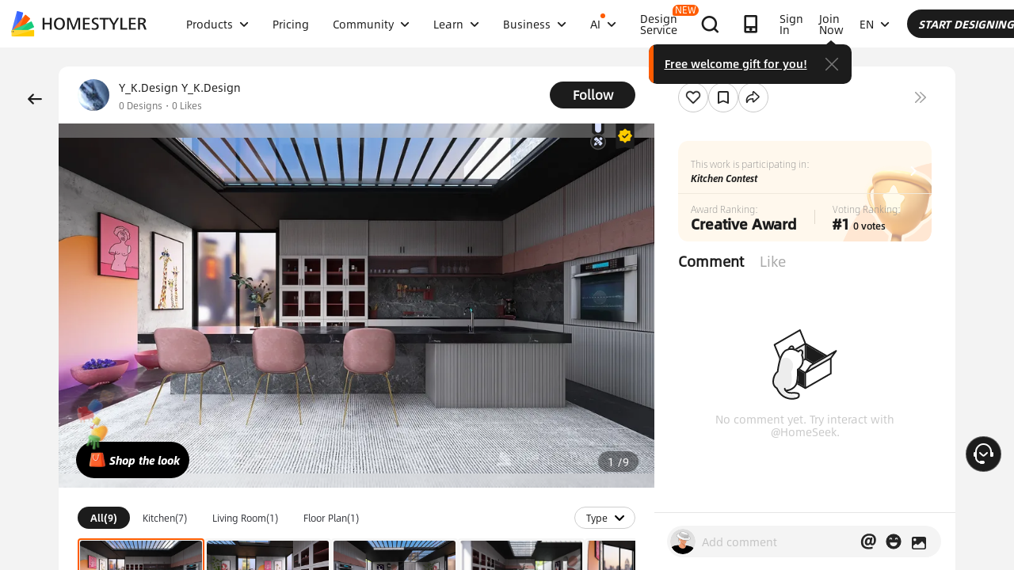

--- FILE ---
content_type: text/html; charset=utf-8
request_url: https://www.google.com/recaptcha/api2/aframe
body_size: 183
content:
<!DOCTYPE HTML><html><head><meta http-equiv="content-type" content="text/html; charset=UTF-8"></head><body><script nonce="nTuCXOHdVpdxTz8u6oYL2g">/** Anti-fraud and anti-abuse applications only. See google.com/recaptcha */ try{var clients={'sodar':'https://pagead2.googlesyndication.com/pagead/sodar?'};window.addEventListener("message",function(a){try{if(a.source===window.parent){var b=JSON.parse(a.data);var c=clients[b['id']];if(c){var d=document.createElement('img');d.src=c+b['params']+'&rc='+(localStorage.getItem("rc::a")?sessionStorage.getItem("rc::b"):"");window.document.body.appendChild(d);sessionStorage.setItem("rc::e",parseInt(sessionStorage.getItem("rc::e")||0)+1);localStorage.setItem("rc::h",'1769853088394');}}}catch(b){}});window.parent.postMessage("_grecaptcha_ready", "*");}catch(b){}</script></body></html>

--- FILE ---
content_type: text/css
request_url: https://cdn-publish-filemanager.homestyler.com/prod/_homestyler/_nuxt/dist/client/vendor-utils.bdd7d53a9287fee6fe31.css
body_size: 29676
content:
@font-face{font-family:iconfont;src:url(https://cdn-publish-filemanager.homestyler.com/prod/_homestyler/_nuxt/dist/client/fonts/iconfont.364934d.eot);src:url(https://cdn-publish-filemanager.homestyler.com/prod/_homestyler/_nuxt/dist/client/fonts/iconfont.364934d.eot#iefix) format("embedded-opentype"),url("[data-uri]") format("woff2"),url(https://cdn-publish-filemanager.homestyler.com/prod/_homestyler/_nuxt/dist/client/fonts/iconfont.e9a7312.woff) format("woff"),url(https://cdn-publish-filemanager.homestyler.com/prod/_homestyler/_nuxt/dist/client/fonts/iconfont.0d4f380.ttf) format("truetype"),url(https://cdn-publish-filemanager.homestyler.com/prod/_homestyler/_nuxt/dist/client/img/iconfont.b70a206.svg#iconfont) format("svg")}.iconfont{-webkit-font-smoothing:antialiased;-moz-osx-font-smoothing:grayscale;font-family:iconfont!important;font-size:16px;font-style:normal}.icon-dingwei:before{content:"\e65f"}.iconhs-video:before{content:"\e64e"}.iconhs_mian_linggan:before{content:"\e64d"}.icon-twitter:before{content:"\e8aa"}.icon-xingxing:before{content:"\e622"}.icon-addnew1:before{content:"\e85e"}.icon-fackbook:before{content:"\e626"}.icon-loading:before{content:"\e600"}.icon-caozuo:before{content:"\e791"}.icon-edit:before{content:"\e60d"}.icon-private:before{content:"\e60e"}.icon-public:before{content:"\e60f"}.icon-delete:before{content:"\e80a"}.icon-view:before{content:"\e932"}.icon-mydesigns:before{content:"\e613"}.icon-settings:before{content:"\e614"}.icon-personal:before{content:"\e671"}.icon-team:before{content:"\e65a"}.icon-signout:before{content:"\e615"}.icon-arrow:before{content:"\e61d"}.icon-close:before{content:"\e61e"}.icon-instagram:before{content:"\e6fc"}.icon-like:before{content:"\e625"}.icon-share:before{content:"\e842"}.icon-top:before{content:"\e934";font-size:32px}.icon-edit1:before{content:"\e628"}.icon-reply:before{content:"\e691"}.new-icon-reply:before{content:"\e85b"}.icon-app:before{content:"\e85c"}.icon-web:before{content:"\e85f"}.new-icon-see:before{content:"\e85a"}.icon-warning:before{content:"\e91b"}.icon-yixuan:before{content:"\e62b"}.icon-Pinterest:before{content:"\e632"}.icon-link:before{content:"\e633"}.icon-mymodels:before{content:"\e634"}.icon-more:before{content:"\e6b0";display:inline-block;font-size:12px;transition:all .3s ease}.icon-right-arrow:before{content:"\e92a";font-size:12px}.icon-into:before{color:#fff;content:"\e962";display:inline-block}.icon-status:before{content:"\e86f"}.icon-theme:before{content:"\e872"}.icon-tool:before{content:"\e871"}.icon-year:before{content:"\e870"}.icon-style:before{content:"\e602"}.icon-official:before{content:"\e603"}.icon-video:before{content:"\e604"}.icon-room:before{content:"\e601"}.icon-sell:before{content:"\e67d"}.icon-color:before{content:"\e764"}.icon-area:before{content:"\e6db"}.icon-hash:before{content:"\e674"}.icon-mypost:before{content:"\e933";font-size:24px}.icon-jifen:before{content:"\e672"}.icon-comments:before{content:"\e638"}.icon-following:before{content:"\e63b"}.icon-bofang:before{content:"\e8ab"}.icon-arrow-right:before{content:"\e8ac"}.icon-arrow2-bttom:before{content:"\e8ad"}.icon-arrow2-top:before{content:"\e8ae"}.icon-pro:before{content:"\e66e"}.icon-go:before{content:"\e926"}.icon-notice:before{content:"\e959"}.icon-new:before{color:#eb5d46;content:"\e918";font-size:10px}.icon-search:before{content:"\e6ae";font-size:14px}.icon-next:before{content:"\e909"}.icon-hot:before{content:"\e901"}.icon-close:before{content:"\e904"}.icon-teammember:before{content:"\e65b"}.icon_mysbscription:before{content:"\e907"}.icon_pro:before{content:"\e911"}.icon_styler:before{content:"\e970"}.icon_styler_right:before{content:"\e969"}.icon-template:before{content:"\e888"}.icon_album:before{content:"\e977"}.iconhs_xian_share:before{content:"\e630"}.iconhs_filled_share:before{content:"\e8d8"}.icona-hs_xian_newcomment:before{content:"\e62c"}.iconhs_xian_like:before{content:"\e62e"}.iconhs_mian_web:before{content:"\e85f"}.iconhs_xian_look:before{content:"\e62d"}.iconhs_xian_sousuo:before{content:"\e6ae";font-size:14px}.iconCommunity_shoucang2:before{content:"\e647"}.iconhs_mian_comment:before{content:"\e85b"}.hs_xian_shoucang:before{content:"\e64f"}.hs_xian_shoucangchenggong:before{content:"\e650"}.icon-hs_zhanshi_projecttype:before{content:"\e859"}.like-wrap[data-v-35c5e34a]{cursor:pointer}.like-wrap .like-icon[data-v-35c5e34a]{background-position:50%;background-repeat:no-repeat;background-size:cover;display:inline-block}.like-wrap .animation-wrapper-superBig[data-v-35c5e34a],.like-wrap .like-icon-superBig[data-v-35c5e34a]{height:60px;width:60px}.like-wrap .animation-wrapper-big[data-v-35c5e34a],.like-wrap .like-icon-big[data-v-35c5e34a]{height:40px;width:40px}.like-wrap .animation-wrapper-middle[data-v-35c5e34a],.like-wrap .like-icon-middle[data-v-35c5e34a]{height:36px;width:36px}.like-wrap .animation-wrapper-small[data-v-35c5e34a],.like-wrap .like-icon-small[data-v-35c5e34a]{height:30px;width:30px}.like-wrap .animation-wrapper-playing[data-v-35c5e34a]{-webkit-transform:scale(1.3);transform:scale(1.3);-webkit-transform-origin:center;transform-origin:center}.social-share[data-v-91957f6a] .el-dialog{border-radius:16px;border-top:0;display:-webkit-box;display:-ms-flexbox;display:flex;-webkit-box-orient:vertical;-webkit-box-direction:normal;-ms-flex-direction:column;flex-direction:column;height:250px;left:50%;margin:0!important;position:absolute;top:50%;-webkit-transform:translate(-50%,-50%);transform:translate(-50%,-50%);width:450px}.social-share[data-v-91957f6a] .el-dialog__header{padding:14px 30px 0}.social-share[data-v-91957f6a] .el-dialog__headerbtn:hover .el-dialog__close{color:#1c1c1c}.social-share[data-v-91957f6a] .el-dialog__title{color:#1c1c1c;font-size:20px;font-weight:700;line-height:50px;padding-top:0}.social-share[data-v-91957f6a] .el-dialog__body{padding:16px 30px 20px}.scroll-wrap[data-v-369c7de6]{height:78px;position:relative}.scroll-wrap .share-item-act[data-v-369c7de6]{-ms-overflow-style:none;height:100%;overflow:hidden;position:relative;scrollbar-width:none}.scroll-wrap .share-item-act .share-content[data-v-369c7de6]{height:100%;left:0;position:absolute;-webkit-transition:all .5s;transition:all .5s;width:-webkit-max-content;width:-moz-max-content;width:max-content}.scroll-wrap .share-item-act .share-content .share-list[data-v-369c7de6]{display:-webkit-box;display:-ms-flexbox;display:flex;-webkit-box-flex:1;-ms-flex:1;flex:1;-ms-flex-wrap:wrap;flex-wrap:wrap;-webkit-box-pack:center;-ms-flex-pack:center;justify-content:center;min-width:390px;width:-webkit-max-content;width:-moz-max-content;width:max-content}.scroll-wrap .share-item-act .share-content .share-card[data-v-369c7de6]{-webkit-box-align:center;-ms-flex-align:center;align-items:center;cursor:pointer;display:-webkit-box;display:-ms-flexbox;display:flex;-webkit-box-orient:vertical;-webkit-box-direction:normal;-ms-flex-direction:column;flex-direction:column;padding:4px 0 10px;width:78px}.scroll-wrap .share-item-act .share-content .share-card img[data-v-369c7de6]{width:42px}.scroll-wrap .share-item-act .share-content .share-card-name[data-v-369c7de6]{color:#1c1c1c;font-size:14px;margin-top:8px}.scroll-wrap .share-item-act[data-v-369c7de6]::-webkit-scrollbar{display:none}.scroll-wrap .left[data-v-369c7de6]{background-image:-webkit-gradient(linear,right top,left top,color-stop(45%,#fff),color-stop(96%,hsla(0,0%,100%,.9)));background-image:linear-gradient(270deg,#fff 45%,hsla(0,0%,100%,.9) 96%);display:none;height:100%;left:-30px;opacity:0;padding-left:20px;position:absolute;top:0;-webkit-transform:scaleX(-1);transform:scaleX(-1);-webkit-transition:all .5s;transition:all .5s;width:70px;z-index:10}.scroll-wrap .left .btn[data-v-369c7de6]{background-color:#1c1c1c;border:1px solid #484848;border-radius:50%;-webkit-box-shadow:0 0 10px 0 rgba(0,0,0,.1);box-shadow:0 0 10px 0 rgba(0,0,0,.1);cursor:pointer;height:30px;margin-top:10px;text-align:center;width:30px}.scroll-wrap .left .btn[data-v-369c7de6]:hover{background-color:#494949}.scroll-wrap .left .icon[data-v-369c7de6]:before{color:#fff;content:"\E965";font-size:12px}.scroll-wrap .right[data-v-369c7de6]{left:inherit;right:-30px;-webkit-transform:inherit;transform:inherit}.scroll-wrap:hover .left[data-v-369c7de6]{opacity:1}.link-warp[data-v-30df13df]{border:1px solid #d2d2d2;border-radius:22px;display:-webkit-box;display:-ms-flexbox;display:flex;height:44px;margin-top:28px;padding:4px;width:390px}.link-warp .full-link[data-v-30df13df]{border:none;border-radius:18px;color:#777;-webkit-box-flex:1;-ms-flex:1 1 auto;flex:1 1 auto;font-size:14px;padding:0 10px}.link-warp .full-link[data-v-30df13df]:focus{outline:none}.link-warp .copy-btn[data-v-30df13df]{background-color:#1c1c1c;border:none;border-radius:18px;color:#fff;cursor:pointer;font-size:14px;width:80px}.link-warp .copy-btn[data-v-30df13df]:hover{background-color:#494949}.social-share[data-v-0f01d84e] .el-dialog{border-radius:16px;border-top:0;display:-webkit-box;display:-ms-flexbox;display:flex;-webkit-box-orient:vertical;-webkit-box-direction:normal;-ms-flex-direction:column;flex-direction:column;left:50%;margin:0!important;min-height:250px;position:absolute;top:50%;-webkit-transform:translate(-50%,-50%);transform:translate(-50%,-50%);width:500px}.social-share[data-v-0f01d84e] .el-dialog__header{padding:40px 30px 0}.social-share[data-v-0f01d84e] .el-dialog__headerbtn:hover .el-dialog__close{color:#1c1c1c}.social-share[data-v-0f01d84e] .el-dialog__title{color:#1c1c1c;display:none;font-size:20px;font-weight:700;line-height:50px;padding-top:0}.social-share .custom-content[data-v-0f01d84e]{border-bottom:1px solid #d6d6d6;padding:0 30px 20px}.social-share .scroll-list-wrapper[data-v-0f01d84e]{padding:20px 30px}.social-share[data-v-0f01d84e] .el-dialog__body{padding:0}.scroll-wrap[data-v-fe24a3bc]{height:78px;position:relative}.scroll-wrap .share-item-act[data-v-fe24a3bc]{-ms-overflow-style:none;height:100%;overflow:hidden;position:relative;scrollbar-width:none}.scroll-wrap .share-item-act .share-content[data-v-fe24a3bc]{height:100%;left:0;position:absolute;-webkit-transition:all .5s;transition:all .5s;width:-webkit-max-content;width:-moz-max-content;width:max-content}.scroll-wrap .share-item-act .share-content .share-list[data-v-fe24a3bc]{display:-webkit-box;display:-ms-flexbox;display:flex;-webkit-box-flex:1;-ms-flex:1;flex:1;-ms-flex-wrap:wrap;flex-wrap:wrap;-webkit-box-pack:center;-ms-flex-pack:center;justify-content:center;margin:0;padding:0;width:-webkit-max-content;width:-moz-max-content;width:max-content}.scroll-wrap .share-item-act .share-content .qrcode-card[data-v-fe24a3bc]{margin-right:20px}.scroll-wrap .share-item-act .share-content .share-card[data-v-fe24a3bc]{-webkit-box-align:center;-ms-flex-align:center;align-items:center;cursor:pointer;display:-webkit-box;display:-ms-flexbox;display:flex;-webkit-box-orient:vertical;-webkit-box-direction:normal;-ms-flex-direction:column;flex-direction:column;padding:4px 0 10px;width:78px}.scroll-wrap .share-item-act .share-content .share-card img[data-v-fe24a3bc]{width:42px}.scroll-wrap .share-item-act .share-content .share-card[data-v-fe24a3bc]:not(:last-of-type){margin-right:20px}.scroll-wrap .share-item-act .share-content .share-card-name[data-v-fe24a3bc]{color:#1c1c1c;font-size:14px;margin-top:8px}.scroll-wrap .share-item-act[data-v-fe24a3bc]::-webkit-scrollbar{display:none}.scroll-wrap .left[data-v-fe24a3bc]{background-image:-webkit-gradient(linear,right top,left top,color-stop(45%,#fff),color-stop(96%,hsla(0,0%,100%,.9)));background-image:linear-gradient(270deg,#fff 45%,hsla(0,0%,100%,.9) 96%);display:none;height:100%;left:-30px;opacity:0;padding-left:20px;position:absolute;top:0;-webkit-transform:scaleX(-1);transform:scaleX(-1);-webkit-transition:all .5s;transition:all .5s;width:70px;z-index:10}.scroll-wrap .left .btn[data-v-fe24a3bc]{background-color:#1c1c1c;border:1px solid #484848;border-radius:50%;-webkit-box-shadow:0 0 10px 0 rgba(0,0,0,.1);box-shadow:0 0 10px 0 rgba(0,0,0,.1);cursor:pointer;height:30px;margin-top:10px;text-align:center;width:30px}.scroll-wrap .left .btn[data-v-fe24a3bc]:hover{background-color:#494949}.scroll-wrap .left .icon[data-v-fe24a3bc]:before{color:#fff;content:"\E965";font-size:12px}.scroll-wrap .right[data-v-fe24a3bc]{left:inherit;right:-30px;-webkit-transform:inherit;transform:inherit}.scroll-wrap:hover .left[data-v-fe24a3bc]{opacity:1}.social-share[data-v-08f526aa] .el-dialog{border-radius:16px;border-top:0;display:-webkit-box;display:-ms-flexbox;display:flex;-webkit-box-orient:vertical;-webkit-box-direction:normal;-ms-flex-direction:column;flex-direction:column;left:50%;margin:0!important;min-height:250px;position:absolute;top:50%;-webkit-transform:translate(-50%,-50%);transform:translate(-50%,-50%);width:500px}.social-share[data-v-08f526aa] .el-dialog__header{padding:40px 30px 0}.social-share[data-v-08f526aa] .el-dialog__headerbtn:hover .el-dialog__close{color:#1c1c1c}.social-share[data-v-08f526aa] .el-dialog__title{color:#1c1c1c;display:none;font-size:20px;font-weight:700;line-height:50px;padding-top:0}.social-share .custom-content[data-v-08f526aa]{border-bottom:1px solid #d6d6d6;padding:0 30px 20px}.social-share .scroll-list-wrapper[data-v-08f526aa]{padding:20px 30px}.social-share[data-v-08f526aa] .el-dialog__body{padding:0}.qrcode-text{margin:8px 0 0;text-align:center;width:200px}.scroll-wrap[data-v-32f4cc32]{height:78px;position:relative}.scroll-wrap .share-item-act[data-v-32f4cc32]{-ms-overflow-style:none;height:100%;overflow:hidden;position:relative;scrollbar-width:none}.scroll-wrap .share-item-act .share-content[data-v-32f4cc32]{height:100%;left:0;position:absolute;-webkit-transition:all .5s;transition:all .5s;width:-webkit-max-content;width:-moz-max-content;width:max-content}.scroll-wrap .share-item-act .share-content .share-list[data-v-32f4cc32]{display:-webkit-box;display:-ms-flexbox;display:flex;-webkit-box-flex:1;-ms-flex:1;flex:1;-ms-flex-wrap:wrap;flex-wrap:wrap;-webkit-box-pack:center;-ms-flex-pack:center;justify-content:center;margin:0;padding:0;width:-webkit-max-content;width:-moz-max-content;width:max-content}.scroll-wrap .share-item-act .share-content .qrcode-card[data-v-32f4cc32]{margin-right:20px}.scroll-wrap .share-item-act .share-content .share-card[data-v-32f4cc32]{-webkit-box-align:center;-ms-flex-align:center;align-items:center;cursor:pointer;display:-webkit-box;display:-ms-flexbox;display:flex;-webkit-box-orient:vertical;-webkit-box-direction:normal;-ms-flex-direction:column;flex-direction:column;padding:4px 0 10px;width:78px}.scroll-wrap .share-item-act .share-content .share-card img[data-v-32f4cc32]{width:42px}.scroll-wrap .share-item-act .share-content .share-card[data-v-32f4cc32]:not(:last-of-type){margin-right:20px}.scroll-wrap .share-item-act .share-content .share-card-name[data-v-32f4cc32]{color:#1c1c1c;font-size:14px;margin-top:8px}.scroll-wrap .share-item-act[data-v-32f4cc32]::-webkit-scrollbar{display:none}.scroll-wrap .left[data-v-32f4cc32]{background-image:-webkit-gradient(linear,right top,left top,color-stop(45%,#fff),color-stop(96%,hsla(0,0%,100%,.9)));background-image:linear-gradient(270deg,#fff 45%,hsla(0,0%,100%,.9) 96%);display:none;height:100%;left:-30px;opacity:0;padding-left:20px;position:absolute;top:0;-webkit-transform:scaleX(-1);transform:scaleX(-1);-webkit-transition:all .5s;transition:all .5s;width:70px;z-index:10}.scroll-wrap .left .btn[data-v-32f4cc32]{background-color:#1c1c1c;border:1px solid #484848;border-radius:50%;-webkit-box-shadow:0 0 10px 0 rgba(0,0,0,.1);box-shadow:0 0 10px 0 rgba(0,0,0,.1);cursor:pointer;height:30px;margin-top:10px;text-align:center;width:30px}.scroll-wrap .left .btn[data-v-32f4cc32]:hover{background-color:#494949}.scroll-wrap .left .icon[data-v-32f4cc32]:before{color:#fff;content:"\E965";font-size:12px}.scroll-wrap .right[data-v-32f4cc32]{left:inherit;right:-30px;-webkit-transform:inherit;transform:inherit}.scroll-wrap:hover .left[data-v-32f4cc32]{opacity:1}blockquote,body,button,dd,dl,dt,fieldset,h1,h2,h3,h4,h5,h6,hr,html,input,li,ol,p,pre,td,textarea,th,ul{margin:0;padding:0}body ol,body p,body ul{margin-bottom:0}*{box-sizing:border-box;-moz-box-sizing:border-box;-webkit-box-sizing:border-box;text-overflow:ellipsis}ol,ul{list-style:none}.at-user-text{margin:0;padding:0}.at-user-text,.link-node{background-color:transparent;border:none;color:#2e6ec1;cursor:pointer;outline:none}.link-node{border-radius:2px;font-size:inherit;line-height:1;padding-left:4px;padding-right:4px;white-space:nowrap}.link-node .link-icon{height:16px;line-height:1;margin-right:4px;margin-top:-2px;-o-object-fit:cover;object-fit:cover;width:16px}.link-node:hover{background:rgba(46,110,193,.13)}.generate-reply-waiting{display:flex}.generate-reply-waiting .replay-waiting-content{margin:0}.generate-reply-waiting .generate-reply-waiting-icon{height:9px;margin-left:4px;margin-top:10px;width:18px}.emoji-select-popover{display:flex;flex-wrap:wrap;-webkit-user-select:none;-moz-user-select:none;user-select:none}.emoji-select-popover .emoji-item{align-items:center;border-radius:50%;cursor:pointer;display:flex;height:30px;justify-content:center;width:30px}.emoji-select-popover .emoji-item:hover{background-color:#f2f2f2}.emoji-select-popover .emoji-icon{font-size:20px;line-height:19px;width:22px}.ant-popover.hs-emoji-popover{width:268px}.ant-popover.hs-emoji-popover .ant-popover-inner{border-radius:8px}.ant-popover.hs-emoji-popover .ant-popover-inner .ant-popover-title{border-bottom:none;padding:14px 21px 9px}.ant-popover.hs-emoji-popover .ant-popover-inner .ant-popover-inner-content{padding:14px}.payout-bind-modal{border-radius:12px;overflow:hidden;padding-bottom:0}.payout-bind-modal .ant-modal-content{padding:0}.payout-bind-modal .ant-modal-close{border-radius:16px;color:#000;right:16px;top:16px}.payout-bind-modal .ant-modal-header{background:#fff;border:none;padding:16px 30px}.payout-bind-modal .ant-modal-header .payout-bind-title{font-family:AlibabaSans-Heavy;font-size:24px;line-height:32px}.payout-bind-modal .ant-modal-header .payout-bind-subtitle{font-size:14px;line-height:20px;margin-top:8px}.payout-bind-modal .payout-bind-content{align-items:center;display:flex;justify-content:space-between;padding:16px 30px 36px}.payout-bind-modal .payout-bind-item{align-items:center;background:#f3f3f3;border-radius:13px;display:flex;flex-direction:column;height:210px;justify-content:center;width:260px}.payout-bind-modal .payout-bind-item .payout-bind-icon{border-radius:10px;height:48px;width:48px}.payout-bind-modal .payout-bind-item .payout-bind-name{color:#000;font-family:AlibabaSans-Bold;font-size:16px;font-weight:600;margin:14px auto 0;text-align:center}.payout-bind-modal .payout-bind-item .bind-btn{align-items:center;background-color:#2c2c2c;border:none;border-radius:42px;color:#fff;display:flex;font-family:AlibabaSans-Bold;font-size:16px;font-weight:600;justify-content:center;margin-top:27px;min-height:42px;min-width:96px;padding:10px 14px;width:220px}.payout-bind-modal .payout-bind-item .bind-btn.bind-btn-paypal{position:relative}.payout-bind-modal .payout-bind-item .bind-btn.bind-btn-stripe{background-color:#635bff}.payout-bind-modal .payout-bind-item .bind-btn.bind-btn-stripe[disabled]{background-color:rgba(28,28,28,.4)}.payout-bind-modal .payout-bind-item .bind-btn .bind-btn-loading{animation:rotateit 1s ease-in-out infinite;display:inline-block;font-size:14px;height:14px;width:14px}.payout-bind-modal .payout-bind-item .bind-btn .bind-btn-text{line-height:20px;white-space:pre-wrap;word-break:break-word}.payout-bind-modal .payout-bind-item .bind-btn #paypal-btn{left:50%;opacity:0;position:absolute;top:50%;transform:translate(-50%,-50%)}.hs-website-components.hs-social-comment{position:relative}.hs-website-components.hs-social-comment .comment-list.comment-list-v2 .rc-virtual-list-holder{margin:0 26px}.hs-website-components.hs-social-comment .comment-list.comment-list-v2 .hs-comment-header{margin-bottom:10px}.hs-website-components.hs-social-comment .comment-list.comment-list-v2 .hs-comment-header .comment-length{color:#1c1c1c;font-size:20px;font-weight:600;line-height:31px;padding:12px 0}.hs-website-components.hs-social-comment .comment-list.comment-list-v2 .comment-empty{border-top:1px solid #e9e9e9;margin-top:12px}.hs-website-components.hs-social-comment .comment-list.comment-list-v2 .comment-empty .ant-empty-image{margin-top:100px}.hs-website-components.hs-social-comment .comment-list.comment-list-v2 .comment-item-wrap+.comment-item-wrap{position:relative}.hs-website-components.hs-social-comment .comment-list.comment-list-v2 .comment-item-wrap+.comment-item-wrap:after{border-top:1px solid #e8e8e8;content:"";left:52px;position:absolute;right:0;top:0}.hs-website-components.hs-social-comment .comment-list.comment-list-v2 .comment-footer{height:30px;line-height:20px;padding:5px 0;text-align:center}.hs-website-components.hs-social-comment :focus-visible{outline:none}.hs-comment-item{display:flex;justify-content:space-between;padding:30px 0 20px}.hs-comment-item .item-right-content{display:flex;flex:1 1 auto;flex-direction:column;justify-content:space-between;overflow:hidden}.hs-comment-item .item-about{display:flex;margin-bottom:2px}.hs-comment-item .item-about .about-comment{align-items:center;display:flex;flex:1 1 auto;margin-right:24px;overflow:hidden}.hs-comment-item .item-about .about-comment .comment-author-name{color:#c1c1c1;cursor:pointer;font-size:14px;line-height:22px;overflow:hidden;text-overflow:ellipsis;transition:color .3s;white-space:nowrap}.hs-comment-item .item-about .about-comment .comment-author-tag{background-color:rgba(255,92,0,.08);border-radius:9px;color:#ff5c00;font-size:12px;line-height:18px;margin-left:8px;padding:0 8px;white-space:nowrap}.hs-comment-item .item-about .top-action{align-items:center;display:flex;height:22px}.hs-comment-item .item-about .top-action>span{align-items:center;color:#b2b2b2;cursor:pointer;display:flex;font-size:18px;height:100%;justify-content:center;min-width:32px}.hs-comment-item .item-about .top-action>span:hover{color:#1a1a1a}.hs-comment-item .item-content{margin-right:24px;padding:12px 0 4px}.hs-comment-item .item-content.HomeSeek{background:linear-gradient(90deg,hsla(0,0%,75%,0),hsla(0,0%,75%,.15)),url(https://img.alicdn.com/imgextra/i1/O1CN01MK33x11zyD9Wk5ddJ_!!6000000006782-2-tps-220-120.png) no-repeat 100% 100%/110px 60px;border-radius:8px}.hs-comment-item .item-content.HomeSeek .clamped-text{padding-right:4px}.hs-comment-item .item-content .content-detail{color:#1c1c1c;font-size:14px;line-height:20px}.hs-comment-item .item-content .content-detail .content-image{border-radius:8px;cursor:pointer;height:160px;height:120px;margin-top:8px;max-width:100%;min-width:80px;-o-object-fit:cover;object-fit:cover;-webkit-user-select:none;-moz-user-select:none;user-select:none;width:auto;width:120px}.hs-comment-item .item-content .content-detail .content-image.horizontal{height:120px;width:160px}.hs-comment-item .item-content .content-detail .content-image.vertical{height:160px;width:120px}.hs-comment-item .item-content .content-detail .content-image.square{height:120px;width:120px}.hs-comment-item .bottom-actions{align-items:center;display:flex;height:22px;margin-top:8px}.hs-comment-item .bottom-actions>span{color:#777;line-height:22px;position:relative;-webkit-user-select:none;-moz-user-select:none;user-select:none;white-space:nowrap}.hs-comment-item .bottom-actions>span:not(:last-of-type){padding-right:12px}.hs-comment-item .bottom-actions>span:not(:last-of-type):after{background-color:#e8e8e8;content:"";height:6px;position:absolute;right:0;top:50%;transform:translateY(-50%);width:1px}.hs-comment-item .bottom-actions>span:not(:first-of-type){padding-left:12px}.hs-comment-item .bottom-actions .action-item{cursor:pointer;font-size:14px;transition:color .3s;-webkit-user-select:none;-moz-user-select:none;user-select:none}.hs-comment-item .bottom-actions .action-item:hover{color:#5c5c5c}.hs-comment-item .bottom-actions .comment-time{color:#a8a8a8;cursor:auto;font-size:12px;line-height:22px;white-space:nowrap}.hs-comment-item .bottom-actions .comment-time:hover{color:#a8a8a8}.hs-comment-item .bottom-actions .action-item.error-text{color:#f66}.hs-comment-item .bottom-actions .action-item.pending-text{color:#717171}.hs-comment-item .item-reply{margin-top:11px}.hs-comment-item .item-nested{padding-top:10px}.hs-comment-item .item-nested .item-content.HomeSeek{background:linear-gradient(90deg,hsla(0,0%,75%,0),hsla(0,0%,75%,.15)),url(https://img.alicdn.com/imgextra/i1/O1CN01MK33x11zyD9Wk5ddJ_!!6000000006782-2-tps-220-120.png) no-repeat 100% 100%/110px 54px}.hs-comment-item .item-nested-more{color:#717171;cursor:pointer;font-size:14px;padding-left:42px}.hs-comment-item .item-nested-more:hover{color:#515151}.hs-comment-item .item-nested .hs-comment-item{padding:8px 0}.hs-comment-item .item-nested .hs-avatar{height:30px}.hs-comment-item .item-nested .hs-avatar img{height:30px;width:30px}.hs-comment-item .item-nested .hs-avatar .user-vip-icon{height:18px;width:18px}.hs-comment-item .item-nested .hs-avatar.selected-wrapper .selected-border{height:34px;padding:2px;width:34px}.hs-comment-item .item-nested .hs-avatar.selected-wrapper .selected-border .error-img,.hs-comment-item .item-nested .hs-avatar.selected-wrapper .selected-border img{height:30px;width:30px}.hs-comment-item .item-nested .hs-avatar.selected-wrapper .selected-diamond-img{bottom:-3px;height:15px;right:-4px;width:15px}.hs-comment-item .content-hide{display:none!important}.hs-comment-item .action-share-icon{font-size:18px}.hs-comment-item .item-nested .hs-avatar.designer_avatar{background-image:linear-gradient(-45deg,#ef1997,#ff8751);border-radius:50%;height:30px;padding:2px;width:30px}.hs-comment-item .item-nested .hs-avatar.designer_avatar .avatar-img{height:26px;width:26px}.hs-avatar{cursor:pointer;flex-shrink:0;height:40px;margin-right:12px;position:relative}.hs-avatar.designer_avatar{background-image:linear-gradient(-45deg,#ef1997,#ff8751);border-radius:50%;padding:2px}.hs-avatar.designer_avatar .avatar-img{height:36px;width:36px}.hs-avatar .error-img{background-color:#f2f2f2}.hs-avatar .error-img,.hs-avatar img{border-radius:50%;height:40px;overflow:hidden;width:40px}.hs-avatar img{background-color:hsla(0,0%,75%,.2)}.hs-avatar .user-vip-icon{background-image:linear-gradient(-52deg,#e0ffa2,#fcffb3 52%,#ffdf77);border:2px solid #fff;bottom:-4px;height:22px;position:absolute;right:-6px;width:22px}.hs-avatar.selected-wrapper .selected-border{background-image:linear-gradient(-45deg,#ef1997,#ff8751);border-radius:50%;height:44px;padding:2px;position:relative;width:44px}.hs-avatar.selected-wrapper .selected-border .error-img,.hs-avatar.selected-wrapper .selected-border img{border-radius:50%;display:block;height:40px;width:40px}.hs-avatar.selected-wrapper .selected-diamond-img{border-radius:50%;bottom:-4px;height:20px;position:absolute;right:-4px;width:20px}.hs-avatar .custom-icon-wrapper{bottom:-4px;position:absolute;right:-4px}.hs-website-components.hs-like-wrap{align-items:center;cursor:pointer;display:flex}.hs-website-components.hs-like-wrap .like-icon{background-image:url([data-uri]);background-position:50%;background-repeat:no-repeat;background-size:cover;display:inline-block;height:30px;width:30px}.hs-website-components.hs-like-wrap .like-icon.liked{background-image:url(https://cdn-publish-filemanager.homestyler.com/prod/_homestyler/_nuxt/dist/client/img/checked.71b586b.png)}.hs-website-components.hs-like-wrap .like-icon.unliked:hover{background-image:url([data-uri])}.hs-website-components.hs-like-wrap .like-count{font-size:12px}.hs-ellipsis-wrapper{line-height:1.5em;max-width:100%;position:relative}.hs-ellipsis-wrapper .clamped-text{-webkit-box-orient:vertical;-webkit-line-clamp:4;line-clamp:4;display:-webkit-box;overflow:hidden;overflow-wrap:break-word;text-overflow:ellipsis}.hs-ellipsis-wrapper .clamped-text ol,.hs-ellipsis-wrapper .clamped-text ul{list-style:disc;padding-inline-start:20px}.hs-ellipsis-wrapper .clamped-text ol li,.hs-ellipsis-wrapper .clamped-text ul li{margin-bottom:4px}.hs-ellipsis-wrapper .clamped-text ol{list-style:decimal}.hs-ellipsis-wrapper .expanded-text{display:block;overflow:visible}.hs-ellipsis-wrapper .author-name,.hs-ellipsis-wrapper .toggle-button{color:#a8a8a8;cursor:pointer}.hs-content-tags{align-items:center;display:flex;height:20px;margin-top:10px}.hs-content-tags span{background-color:#f4f4f4;border-radius:9px;color:#a8a8a8;font-size:12px;padding:0 8px}.hs-content-tags span+span{margin-left:8px}.hs-content-tags .to-top{background-color:#fff3eb;color:#ff5c00}.hs-content-tags .by-author-icon{color:#ff5c00;padding-left:0;padding-right:4px}.hs-text-loading .ant-spin{color:inherit}.hs-dropdown-actions{font-size:18px}.hs-dropdown-actions .action-more-icon{width:20px}.hs-reply-modal{border-radius:10px;overflow:hidden;padding-bottom:0}.hs-reply-modal .ant-modal-header{border-bottom:none;padding:16px 30px}.hs-reply-modal .ant-modal-header .ant-modal-title{font-size:22px}.hs-reply-modal .ant-modal-footer{border-top:none}.hs-reply-modal .ant-modal-body{padding:0 30px}.hs-reply-modal .ant-modal-body .ant-form-item{margin-bottom:10px}.hs-reply-modal .ant-modal-body .ant-form-item textarea{resize:none}.hs-reply-modal .ant-input-textarea-show-count:after{bottom:4px;right:8px}.hs-reply-modal .upload-content{align-items:center;background-color:#f3f3f3;border:none;border-radius:6px;display:flex;flex-direction:column;font-size:24px;height:113px;justify-content:center;width:113px}.hs-reply-modal .upload-content .upload-text{font-size:12px}.hs-reply-modal .upload-content:hover{color:#4191fa}.hs-reply-modal .submit-btn{background:#1c1c1c;border-color:#1c1c1c;border-radius:18px;height:36px;padding:4px 25px}.hs-reply-modal .submit-btn:hover{background:#494949;border-color:#494949;color:#fff}.hs-pic-upload .ant-upload-list-picture-card-container,.hs-pic-upload .ant-upload-select-picture-card{background-color:#f3f3f3;border:none;border-radius:6px;height:113px;width:113px}.hs-reply-box .reply-wrap{background-color:#f4f4f4;border-radius:10px;margin-bottom:10px;padding:10px;position:relative}.hs-reply-box .reply-wrap .reply-edit{display:inline-block;font-size:14px;height:88px;line-height:20px;overflow:auto;padding:5px;white-space:pre-wrap;width:100%}.hs-reply-box .reply-wrap [contenteditable=true]:empty:before{color:#878787;content:attr(placeholder);display:block}.hs-reply-box .reply-wrap .pic-list{display:flex;margin-bottom:6px;margin-left:6px;width:100%}.hs-reply-box .reply-wrap .reply-bottom{align-items:center;display:flex;justify-content:space-between}.hs-reply-box .reply-wrap .reply-bottom .bottom-add{display:flex}.hs-reply-box .reply-wrap .reply-bottom .bottom-add>div{align-items:center;border-radius:50%;cursor:pointer;display:flex;font-size:24px;height:32px;justify-content:center;margin-right:6px;width:32px}.hs-reply-box .reply-wrap .reply-bottom .bottom-add>div:hover{background-color:#e0e0e0}.hs-reply-box .reply-wrap .reply-bottom .bottom-count{color:#a4a4a4;font-size:14px}.hs-reply-box .reply-wrap .reply-bottom .error-text{color:#f66}.image-wrapper{display:flex;flex-shrink:1;flex-wrap:0;overflow:hidden;position:relative}.image-wrapper .img{border-radius:8px;flex-grow:0;flex-shrink:1;max-height:150px;max-width:300px;min-width:40px;min-width:50px;-o-object-fit:cover;object-fit:cover}.image-wrapper .error-item{align-items:center;background:rgba(250,115,38,.17);border:1px solid #ff5c00;border-radius:8px;color:#ff5c00;display:flex;height:100px;justify-content:center;width:100px}.image-wrapper .uploading-item{font-size:26px;left:50%;position:absolute;top:50%;transform:translate(-50%,-50%)}.image-wrapper .close-wraaper{align-items:center;background-color:rgba(0,0,0,.3);border-radius:8px;cursor:pointer;display:flex;height:16px;justify-content:center;position:absolute;right:4px;top:4px;width:16px;z-index:1}.image-wrapper .close-wraaper .close-icon{border-radius:6px;color:#fff;font-size:12px;height:12px;width:12px}.upload-wrapper{font-size:20px}.custom-footer{align-items:center;display:flex;justify-content:flex-end}.custom-footer .cancel-btn,.custom-footer .send-btn{background:#f2f2f2;border-color:#f2f2f2;border-radius:18px;font-weight:600;height:36px;padding:4px 25px}.custom-footer .cancel-btn:focus{color:rgba(0,0,0,.85)}.custom-footer .cancel-btn:hover{background:#d2d2d2;border-color:#d2d2d2;color:rgba(0,0,0,.85)}.custom-footer .send-btn{background:#1c1c1c;border-color:#1c1c1c;margin-left:12px}.custom-footer .send-btn:hover{background:#494949;border-color:#494949;color:#fff}.custom-footer .send-btn[disabled]{background:#f2f2f2;border-color:#f2f2f2;color:#cfcfcf}.cash-buy-content{height:455px;padding-top:20px;width:100%}.cash-buy-content .material-info .material-image{border-radius:10px;height:140px;overflow:hidden;width:220px}.cash-buy-content .material-info .material-image img{height:100%;-o-object-fit:cover;object-fit:cover;width:100%}.cash-buy-content .material-info .material-details .material-name{color:#1c1c1c;font-family:AlibabaSans-Bold;font-size:16px;font-weight:700;line-height:24px;margin:16px 0 10px}.cash-buy-content .material-info .material-details .material-meta{align-items:center;color:#8d8d8d;display:flex;font-family:AlibabaSans-Italic;font-size:14px;line-height:16px}.cash-buy-content .material-info .material-details .material-meta .material-id{margin-left:6px}.cash-buy-content .material-footer{bottom:0;left:0;position:absolute;width:100%}.cash-buy-content .price-info{padding:12px 30px 16px}.cash-buy-content .price-info .price-row{align-items:center;display:flex;gap:6px}.cash-buy-content .price-info .price-row .price-label{color:#1c1c1c;font-size:16px;font-weight:600}.cash-buy-content .price-info .price-row .price-value{align-items:center;display:flex;gap:8px}.cash-buy-content .price-info .price-row .price-value .current-price{color:#1c1c1c;font-size:18px;font-weight:700}.cash-buy-content .price-info .price-row .price-value .origin-price{color:#999;font-size:14px;text-decoration:line-through}.cash-buy-content .terms-info{border-top:1px solid #f2f2f2;padding:16px 30px 0}.cash-buy-content .terms-info .terms-text{color:#8d8d8d;font-size:14px;line-height:18px}.cash-buy-content .terms-info .terms-text .terms-link{color:#1890ff;cursor:pointer;text-decoration:none;text-decoration:underline}.cash-buy-content .payment-section{border-top:1px solid #f2f2f2;padding:16px 28px 30px}.cash-buy-content .payment-section .pay-loading-container{align-items:center;display:flex;justify-content:space-between}.cash-buy-content .payment-section .pay-loading-container .pay-loading{align-items:center;color:#5d6166;display:flex;font-size:12px;line-height:20px;max-width:600px}.cash-buy-content .payment-section .pay-loading-container .pay-loading-icon{animation:rotateit 1s ease-in-out infinite;display:flex;margin-right:10px}.cash-buy-content .payment-section .pay-loading-container .payment-btn{min-width:100px;width:auto}.cash-buy-content .payment-section .payment-btn{background-color:#1c1c1c;border-color:#1c1c1c;border-radius:22px;font-size:16px;font-weight:600;height:44px;width:100%}.cash-buy-content .payment-section .payment-btn:focus,.cash-buy-content .payment-section .payment-btn:hover{background-color:#333;border-color:#333}.paymode-list{align-items:center;display:flex;flex-direction:column;width:200px}.paymode-list .paymode-btn{align-items:center;background-color:#f2f2f2;border:1px solid #d3d5df;border-radius:18px;display:flex;height:36px;justify-content:center;width:100%}.paymode-list .paymode-btn:focus,.paymode-list .paymode-btn:hover{border-color:#1c1c1c;color:#1c1c1c}.paymode-list .paymode-btn .paymode-icon{width:20px}.paymode-list .paymode-btn .paymode-text{font-family:AlibabaSans-Heavy,sans-serif;font-size:14px}.paymode-list .paymode-btn+.paymode-btn{margin-top:10px}@keyframes rotateit{0%{transform:rotate(0deg)}to{transform:rotate(1turn)}}.ant-popover.payment-popover .ant-popover-inner{border-radius:8px}.ai-material-content-col{background-color:#fff;border-radius:16px;box-sizing:border-box;display:flex;flex-direction:column;height:-moz-max-content;height:max-content;min-height:750px;padding:24px 0;position:relative}.ai-material-content-col .hidden{display:none}.ai-material-content-col.mobile{min-height:unset}.ai-material-content-col .flex-c-c{align-items:center;display:flex;flex-direction:column;justify-content:center}.ai-material-content-col .step{color:#1c1c1c;display:inline-block;font-family:AlibabaSans-HeavyItalic!important;font-size:20px;height:21px;line-height:20px;margin-right:11px;white-space:nowrap}.ai-material-content-col .ant-upload{display:block}.ai-material-content-col .scroll-height{height:120px;margin-bottom:22px}.ai-material-content-col .scroll-height .scroll-list-wrap .tag-item{width:80px}.ai-material-content-col .scroll-height .act-wrap .left{left:-18px;padding-left:14px;width:56px}.ai-material-content-col .scroll-height .act-wrap .left.right{left:inherit;right:-18px}.ai-material-content-col .scroll-height .act-wrap .left .btn{border:0;height:24px;line-height:20px;margin-top:-26px;width:24px}.ai-material-content-col .form-block{align-items:center;display:flex;justify-content:space-between;margin-bottom:36px;position:relative}.ai-material-content-col .form-block .form-label{color:#1c1c1c;font-size:16px;line-height:16px;width:120px}.ai-material-content-col .form-block .form-input{width:254px}.ai-material-content-col .form-block .form-input.form-input-error .el-input__inner,.ai-material-content-col .form-block .form-input.form-input-error .el-input__inner:focus{border-color:#ff2e2e}.ai-material-content-col .form-block .form-input .el-input__inner{color:#1c1c1c}.ai-material-content-col .form-block .form-input .el-input__inner:focus,.ai-material-content-col .form-block .form-input.is-active .el-input__inner{border-color:#1c1c1c}.ai-material-content-col .form-block .form-select{width:120px}.ai-material-content-col .form-block .form-select .el-input__inner{color:#1c1c1c}.ai-material-content-col .form-block .form-unit{color:#1c1c1c;font-size:16px;line-height:40px;padding-right:7px}.ai-material-content-col .dimension-form{margin-bottom:36px}.ai-material-content-col .dimension-form .dimension-row{align-items:center;display:flex;justify-content:space-between;margin-bottom:24px;position:relative}.ai-material-content-col .dimension-form .dimension-row .dimension-label{color:#1c1c1c;font-size:16px;line-height:16px;margin-right:16px;min-width:60px}.ai-material-content-col .dimension-form .dimension-row .dimension-input-wrapper{display:flex;flex:1;max-width:280px;position:relative}.ai-material-content-col .dimension-form .dimension-row .dimension-input-wrapper .dimension-input{border-radius:6px;box-shadow:unset;flex:1}.ai-material-content-col .dimension-form .dimension-row .dimension-input-wrapper .dimension-input:hover{border-color:#1c1c1c}.ai-material-content-col .dimension-form .dimension-row .dimension-input-wrapper .dimension-input:focus{border-color:#1c1c1c;box-shadow:none;outline:none}.ai-material-content-col .dimension-form .dimension-row .dimension-input-wrapper .dimension-input.input-error{border-color:#ff2e2e}.ai-material-content-col .dimension-form .dimension-row .dimension-input-wrapper .dimension-input.input-error:focus,.ai-material-content-col .dimension-form .dimension-row .dimension-input-wrapper .dimension-input.input-error:hover{border-color:#ff2e2e!important}.ai-material-content-col .dimension-form .dimension-row .dimension-input-wrapper .dimension-input .dimension-unit{color:#1c1c1c;font-size:16px;font-weight:400}.ai-material-content-col .dimension-form .dimension-row .dimension-input-wrapper .dimension-error{color:#ff2e2e;font-size:14px;line-height:16px;position:absolute;right:0;top:35px;white-space:nowrap}.ai-material-content-col .form-block-error{color:#ff2e2e;font-family:AlibabaSans-Regular!important;font-size:14px;line-height:16px;position:absolute;width:100%}.ai-material-content-col .form-block-error.form-error-right{width:254px}.ai-material-content-col .form-block-error .icon-zhuyi:before{color:#ff2e2e;content:"\e9e";font-size:12px;margin-right:4px}.ai-material-content-col .buy-more{align-items:center;color:#1c1c1c;cursor:pointer;display:flex;font-family:AlibabaSans-HeavyItalic!important;font-size:16px;justify-content:center;line-height:24px;margin-top:24px}.ai-material-content-col .buy-more .logo{margin-right:5px;width:30px}.ai-material-content-col .buy-more .icon-into:before{font-size:20px;margin-left:10px}.ai-material-content-col .generate-footer{align-items:center;bottom:24px;box-sizing:border-box;display:flex;flex-direction:column;margin-top:auto;padding:0 24px;position:absolute;width:100%}.ai-material-content-col .generate-footer.mobile{margin:auto;position:unset}.ai-material-content-col .generate-footer .generate-cost-tips{color:#60646f;font-size:14px;text-align:center;width:100%}.ai-material-content-col .generate-button{align-items:center;background-color:#1c1c1c;border-radius:32px;color:#fff;cursor:pointer;display:flex;font-family:AlibabaSans-Bold!important;font-size:20px;height:50px;justify-content:center;line-height:22px;max-width:510px;position:relative;text-align:center;width:100%}.ai-material-content-col .generate-button .free-trial-badge{align-items:center;background-color:#5dffb9;border-radius:4px;border-radius:6px;color:#000;display:flex;font-family:AlibabaSans-Bold!important;font-size:14px;height:24px;padding:3px 5px 3px 3px;position:absolute;right:0;top:-11px;white-space:nowrap}.ai-material-content-col .generate-button .free-trial-badge .free-trial-count{align-items:center;background-color:#000;border-radius:6px;color:#fff;display:flex;height:18px;justify-content:center;margin-right:4px;width:18px}.ai-material-content-col .generate-button span{font-family:AlibabaSans-Bold!important;white-space:normal}.ai-material-content-col .generate-button.is-disabled{background-color:rgba(28,28,28,.4);cursor:not-allowed}.ai-material-content-col .generate-button.is-disabled .anticon{animation:rotate .6s linear infinite}.ai-material-content-col .generate-button.is-disabled:hover{background-color:rgba(28,28,28,.4);transform:none}.ai-material-content-col .generate-button .icon-into:before{color:#fff;font-size:18px;margin-left:8px}.ai-material-content-col .text-center{text-align:center}.ai-material-content-col .upload-img{margin-bottom:10px;width:40px}.ai-material-content-col .upload-wrap{background-image:url(https://prod-hsm-designs.oss-accelerate.aliyuncs.com/staging/upload/images/40ec4442-8708-4513-b459-982892da4962.jpeg);background-repeat:no-repeat;background-size:cover;border:1px dashed #696969;border-radius:16px;color:rgba(28,28,28,.6);cursor:pointer;font-family:AlibabaSans-Medium!important;font-size:14px;height:200px;line-height:14px;overflow:hidden;position:relative;text-align:center;width:100%}.ai-material-content-col .upload-wrap>span:first-child{display:block;height:100%;width:100%}.ai-material-content-col .upload-wrap .upload-card .upload-icon{height:64px;width:64px}.ai-material-content-col .upload-wrap .ant-upload.ant-upload-drag{border:unset}.ai-material-content-col .upload-wrap .ant-upload.ant-upload-drag:hover{border-color:unset}.ai-material-content-col .upload-wrap .icon-close:before{content:"\e887";font-size:25px;position:absolute;right:8px;top:9px;z-index:111}.ai-material-content-col .upload-wrap:hover{background-color:rgba(0,0,0,.05)}.ai-material-content-col .upload-wrap .upload-card{background-color:rgba(0,0,0,.05);background-image:url(https://prod-hsm-designs.oss-accelerate.aliyuncs.com/staging/upload/images/40ec4442-8708-4513-b459-982892da4962.jpeg);background-repeat:no-repeat;background-size:cover;height:140px}.ai-material-content-col .upload-wrap .image-preview-wrapper{height:100%;width:100%}.ai-material-content-col .upload-wrap .image-preview-wrapper .img{height:100%;-o-object-fit:contain;object-fit:contain;width:100%}.ai-material-content-col .upload-wrap .image-preview-wrapper .close-wrapper{align-items:center;background-color:#000;border-radius:50%;cursor:pointer;display:flex;height:25px;justify-content:center;position:absolute;right:12px;top:12px;width:25px}.ai-material-content-col .upload-wrap .image-preview-wrapper .close-wrapper .close-icon{border-radius:6px;color:#fff;font-size:12px;height:12px;width:12px}.ai-material-content-col .upload-wrap .image-preview-wrapper .manual-crop-button-wrapper{bottom:12px;left:50%;position:absolute;transform:translateX(-50%);z-index:10}.ai-material-content-col .upload-wrap .image-preview-wrapper .manual-crop-button-wrapper .manual-crop-button{backdrop-filter:blur(10px);background:hsla(0,0%,100%,.6);border-radius:16px;box-sizing:border-box;color:#33353b;font-size:14px;height:28px;line-height:1;padding:7px 14px;white-space:nowrap}.ai-material-content-col .upload-wrap .image-preview-wrapper .manual-crop-button-wrapper .manual-crop-button .manual-crop-icon{margin-right:4px}.ai-material-content-col .upload-wrap .upload-ipad-img{display:inline-block;height:100%;margin-left:0;max-width:100%;-o-object-fit:contain;object-fit:contain;position:relative;vertical-align:middle;width:inherit;z-index:1}.ai-material-content-col .upload-wrap .upload-card{border-radius:16px;cursor:pointer;height:100%;left:0;position:absolute;top:0;width:100%}.ai-material-content-col .upload-wrap .upload-img-del:before{content:"\e93a";font-size:25px;position:absolute;right:13px;top:13px}.ai-material-content-col .album-empty{align-items:center;display:flex;height:100%;justify-content:center;position:relative}.ai-material-content-col .album-empty>img{height:400px;width:560px}.ai-material-content-col.small{padding:20px 0;width:280px}.unit-change{width:64px}.unit-change.ant-select-focused .ant-select-selector{border-color:#1c1c1c!important}.unit-change .ant-select-selector{border-radius:6px!important;box-shadow:none!important;padding:0!important;text-align:center}.unit-change .ant-select-selector:hover{border-color:#1c1c1c!important}.unit-change .ant-select-dropdown{border-radius:6px}.unit-change .ant-select-dropdown .ant-select-item-option-selected{background-color:#f5f5f5!important;color:#396efe!important}.unit-change .ant-select-dropdown .ant-select-item{border-radius:4px;margin:2px}.small .unit-change .ant-select-selector{height:24px!important}.small .unit-change .ant-select-selector .ant-select-selection-item{line-height:24px!important}.aimaterial-cropper-container{background-color:#fff;border-radius:16px;box-shadow:0 24px 32px rgba(31,35,42,.08),0 13px 22px rgba(37,43,54,.04);padding:8px;width:500px/*!
 * Cropper.js v1.5.12
 * https://fengyuanchen.github.io/cropperjs
 *
 * Copyright 2015-present Chen Fengyuan
 * Released under the MIT license
 *
 * Date: 2021-06-12T08:00:11.623Z
 */}.aimaterial-cropper-container.hidden{display:none}.aimaterial-cropper-container .image-cropper-header{align-items:center;display:flex;justify-content:space-between;margin-bottom:2px;padding:8px}.aimaterial-cropper-container .image-cropper-title{color:#000;font-size:14px;line-height:14px}.aimaterial-cropper-container .close-button{align-items:center;background:transparent;border:none;color:#000;cursor:pointer;display:flex;font-size:12px;line-height:1}.aimaterial-cropper-container .cropper-wrapper{background:#000;border:1px solid #dcdfe6;border-radius:12px;height:calc(100% - 280px);max-height:680px;overflow:hidden}.aimaterial-cropper-container .cropper-wrapper .cropper-container{height:100%;width:100%}.aimaterial-cropper-container .action-buttons{display:flex;gap:24px;justify-content:flex-end}.aimaterial-cropper-container .action-buttons .reset-button{background:#fff;border:1px solid #dcdfe6;border-radius:8px;color:#66686b;cursor:pointer;font-size:22px;font-weight:550;padding:18px 46px;transition:all .24s cubic-bezier(.645,.045,.355,1)}.aimaterial-cropper-container .action-buttons .reset-button:hover{border-color:#1890ff;color:#096dd9}.aimaterial-cropper-container .action-buttons .confirm-button{background:linear-gradient(135deg,#667eea,#764ba2 111%);border:none;border-radius:8px;box-shadow:0 45px 65px rgba(76,70,124,.05);color:#fffefe;cursor:pointer;font-size:22px;font-weight:650;padding:18px 55px;transition:transform .26s ease,box-shadow .23s ease}.aimaterial-cropper-container .action-buttons .confirm-button:hover{box-shadow:0 75px 105px rgba(67,61,117,.07);transform:scale(1.03)}.aimaterial-cropper-container.mobile{-webkit-overflow-scrolling:touch;align-items:center;background-color:#000;border:none;border-radius:0;box-shadow:none;display:flex;flex-direction:column;height:100vh;justify-content:center;overflow:hidden;padding:0;width:100vw}.aimaterial-cropper-container.mobile .cropper-point.point-e,.aimaterial-cropper-container.mobile .cropper-point.point-n,.aimaterial-cropper-container.mobile .cropper-point.point-s,.aimaterial-cropper-container.mobile .cropper-point.point-w,.aimaterial-cropper-container.mobile.hidden{display:none}.aimaterial-cropper-container.mobile .cropper-wrapper{align-items:center;background:transparent;border:none;border-radius:0;display:flex;flex:1;height:auto;justify-content:center;margin-bottom:0;max-height:none}.aimaterial-cropper-container.mobile .cropper-wrapper .cropper-container{height:100%;width:100%}.aimaterial-cropper-container.mobile .mobile-action-buttons{display:flex;gap:30px;justify-content:center;padding-bottom:calc(30px + env(safe-area-inset-bottom));position:relative;z-index:10001}.aimaterial-cropper-container.mobile .mobile-action-buttons .cancel-button,.aimaterial-cropper-container.mobile .mobile-action-buttons .complete-button{background-color:#232323;border-radius:25px;color:#fff;cursor:pointer;flex:0 0 auto;font-size:16px;height:48px;line-height:48px;min-width:100px;padding:0 24px;text-align:center;transition:all .3s ease}.aimaterial-cropper-container.mobile .mobile-action-buttons .cancel-button:active,.aimaterial-cropper-container.mobile .mobile-action-buttons .cancel-button:hover,.aimaterial-cropper-container.mobile .mobile-action-buttons .complete-button:active,.aimaterial-cropper-container.mobile .mobile-action-buttons .complete-button:hover{background-color:#494949}.aimaterial-cropper-container .cropper-container{direction:ltr;font-size:0;line-height:0;position:relative;touch-action:none;-webkit-user-select:none;-moz-user-select:none;user-select:none}.aimaterial-cropper-container .cropper-container img{display:block;height:100%;image-orientation:0deg;max-height:none!important;max-width:none!important;min-height:0!important;min-width:0!important;width:100%}.aimaterial-cropper-container .cropper-canvas,.aimaterial-cropper-container .cropper-crop-box,.aimaterial-cropper-container .cropper-drag-box,.aimaterial-cropper-container .cropper-modal,.aimaterial-cropper-container .cropper-wrap-box{bottom:0;left:0;position:absolute;right:0;top:0}.aimaterial-cropper-container .cropper-canvas,.aimaterial-cropper-container .cropper-wrap-box{overflow:hidden}.aimaterial-cropper-container .cropper-drag-box{background-color:#fff;opacity:0}.aimaterial-cropper-container .cropper-modal{background-color:#000;opacity:.5}.aimaterial-cropper-container .cropper-view-box{display:block;height:100%;outline:unset;outline-color:unset;overflow:hidden;width:100%}.aimaterial-cropper-container .cropper-dashed{border:0 dashed #eee;display:block;opacity:.5;position:absolute}.aimaterial-cropper-container .cropper-dashed.dashed-h{border-bottom-width:1px;border-top-width:1px;height:33.33333%;left:0;top:33.33333%;width:100%}.aimaterial-cropper-container .cropper-dashed.dashed-v{border-left-width:1px;border-right-width:1px;height:100%;left:33.33333%;top:0;width:33.33333%}.aimaterial-cropper-container .cropper-center{display:block;height:0;left:50%;opacity:.75;position:absolute;top:50%;width:0}.aimaterial-cropper-container .cropper-center:after,.aimaterial-cropper-container .cropper-center:before{background-color:#eee;content:" ";display:block;position:absolute}.aimaterial-cropper-container .cropper-center:before{height:1px;left:-3px;top:0;width:7px}.aimaterial-cropper-container .cropper-center:after{height:7px;left:0;top:-3px;width:1px}.aimaterial-cropper-container .cropper-face,.aimaterial-cropper-container .cropper-line,.aimaterial-cropper-container .cropper-point{display:block;height:100%;opacity:.1;position:absolute;width:100%}.aimaterial-cropper-container .cropper-face{background-color:#fff;left:0;top:0}.aimaterial-cropper-container .cropper-line.line-e{cursor:ew-resize;right:-3px;top:0;width:5px}.aimaterial-cropper-container .cropper-line.line-n{cursor:ns-resize;height:5px;left:0;top:-3px}.aimaterial-cropper-container .cropper-line.line-w{cursor:ew-resize;left:-3px;top:0;width:5px}.aimaterial-cropper-container .cropper-line.line-s{bottom:-3px;cursor:ns-resize;height:5px;left:0}.aimaterial-cropper-container .cropper-point{background-color:transparent;height:22px;opacity:1;width:22px}.aimaterial-cropper-container .cropper-point.point-e{right:-11px;top:50%;transform:translateY(-50%)}.aimaterial-cropper-container .cropper-point.point-e:before{background-color:#fff;content:"";display:block;height:22px;left:50%;position:absolute;transform:translateX(-50%);width:4px}.aimaterial-cropper-container .cropper-point.point-n{cursor:ns-resize;left:50%;top:-11px;transform:translateX(-50%)}.aimaterial-cropper-container .cropper-point.point-n:before{background-color:#fff;content:"";display:block;height:4px;position:absolute;top:50%;transform:translateY(-50%);width:22px}.aimaterial-cropper-container .cropper-point.point-w{cursor:ew-resize;left:-11px;top:50%;transform:translateY(-50%)}.aimaterial-cropper-container .cropper-point.point-w:before{background-color:#fff;content:"";display:block;height:22px;left:50%;position:absolute;transform:translateX(-50%);width:4px}.aimaterial-cropper-container .cropper-point.point-s{bottom:-11px;cursor:s-resize;left:50%;transform:translateX(-50%)}.aimaterial-cropper-container .cropper-point.point-s:before{background-color:#fff;content:"";display:block;height:4px;position:absolute;top:50%;transform:translateY(-50%);width:22px}.aimaterial-cropper-container .cropper-point.point-ne{cursor:nesw-resize;right:-7px;top:-6px}.aimaterial-cropper-container .cropper-point.point-ne,.aimaterial-cropper-container .cropper-point.point-nw{background-color:transparent;background-image:url([data-uri]);background-repeat:no-repeat;background-size:contain;height:22px;width:22px}.aimaterial-cropper-container .cropper-point.point-nw{cursor:nwse-resize;left:-6px;top:-7px;transform:rotate(-90deg)}.aimaterial-cropper-container .cropper-point.point-sw{bottom:-6px;cursor:nesw-resize;left:-7px;transform:rotate(180deg)}.aimaterial-cropper-container .cropper-point.point-se,.aimaterial-cropper-container .cropper-point.point-sw{background-color:transparent;background-image:url([data-uri]);background-repeat:no-repeat;background-size:contain;height:22px;width:22px}.aimaterial-cropper-container .cropper-point.point-se{bottom:-7px;cursor:nwse-resize;opacity:1;right:-6px;transform:rotate(90deg)}.aimaterial-cropper-container .cropper-invisible{opacity:0}.aimaterial-cropper-container .cropper-bg{background-image:url("[data-uri]")}.aimaterial-cropper-container .cropper-hide{display:block;height:0;position:absolute;width:0}.aimaterial-cropper-container .cropper-hidden{display:none!important}.aimaterial-cropper-container .cropper-move{cursor:move}.aimaterial-cropper-container .cropper-crop{cursor:crosshair}.aimaterial-cropper-container .cropper-disabled .cropper-drag-box,.aimaterial-cropper-container .cropper-disabled .cropper-face,.aimaterial-cropper-container .cropper-disabled .cropper-line,.aimaterial-cropper-container .cropper-disabled .cropper-point{cursor:not-allowed}.aimaterial-cropper-container .cropper-line{background-color:unset}.step-container{padding:0 24px 36px;position:relative}.step-container .step-title{align-items:flex-start;display:flex;font-size:16px;justify-content:space-between;line-height:20px;margin-bottom:20px;padding-top:2px}.step-container .step-title .step-left{color:#1c1c1c;font-family:AlibabaSans-Medium!important}.step-container .step-title .step-left .step{display:inline-block;font-family:AlibabaSans-HeavyItalic!important;font-size:20px;height:21px;line-height:20px;margin-right:11px;white-space:nowrap}.step-container .step-title .step-left .sub-title{color:grey}.step-container.dark .step-title .step-left{color:#fff}.step-container .form-block-error{color:#ff2e2e;font-family:AlibabaSans-Regular!important;font-size:14px;line-height:16px;position:absolute;width:100%}.small .step-container{padding:0 18px 24px}.small .step-container .step-title{font-size:12px;margin-bottom:12px}.small .step-container .step-title .step{font-size:14px}.ai-painter{background-color:#fff;border-radius:16px;box-sizing:border-box;display:flex;flex-direction:column;height:-moz-max-content;height:max-content;padding:24px 0;position:relative}.ai-painter.mobile{min-height:unset}.ai-painter.small{padding:20px 0;width:280px}.upload-img-step .upload-wrap{align-items:center;background-image:url(https://prod-hsm-designs.oss-accelerate.aliyuncs.com/staging/upload/images/40ec4442-8708-4513-b459-982892da4962.jpeg);background-repeat:no-repeat;background-size:cover;border:1px dashed #696969;border-radius:16px;color:rgba(28,28,28,.6);cursor:pointer;display:flex;flex-direction:column;font-family:AlibabaSans-Medium!important;font-size:14px;height:200px;justify-content:center;line-height:14px;overflow:hidden;position:relative;text-align:center;width:100%}.upload-img-step .upload-wrap>span:first-child{display:block;height:100%;width:100%}.upload-img-step .upload-wrap .upload-card{align-items:center;display:flex;flex-direction:column;justify-content:center}.upload-img-step .upload-wrap .upload-card .upload-icon{height:64px;width:64px}.upload-img-step .upload-wrap .ant-upload.ant-upload-drag{border:unset}.upload-img-step .upload-wrap .ant-upload.ant-upload-drag:hover{border-color:unset}.upload-img-step .upload-wrap .icon-close:before{content:"\e887";font-size:25px;position:absolute;right:8px;top:9px;z-index:111}.upload-img-step .upload-wrap:hover{background-color:rgba(0,0,0,.05)}.upload-img-step .upload-wrap .upload-card{background-color:rgba(0,0,0,.05);background-image:url(https://prod-hsm-designs.oss-accelerate.aliyuncs.com/staging/upload/images/40ec4442-8708-4513-b459-982892da4962.jpeg);background-repeat:no-repeat;background-size:cover;height:140px}.upload-img-step .upload-wrap .image-preview-wrapper{height:100%;width:100%}.upload-img-step .upload-wrap .image-preview-wrapper .img{height:100%;-o-object-fit:contain;object-fit:contain;width:100%}.upload-img-step .upload-wrap .image-preview-wrapper .close-wrapper{align-items:center;background-color:#000;border-radius:50%;cursor:pointer;display:flex;height:25px;justify-content:center;position:absolute;right:12px;top:12px;width:25px}.upload-img-step .upload-wrap .image-preview-wrapper .close-wrapper .close-icon{border-radius:6px;color:#fff;font-size:12px;height:12px;width:12px}.upload-img-step .upload-wrap .image-preview-wrapper .manual-crop-button-wrapper{bottom:12px;left:50%;position:absolute;transform:translateX(-50%);z-index:10}.upload-img-step .upload-wrap .image-preview-wrapper .manual-crop-button-wrapper .manual-crop-button{backdrop-filter:blur(10px);background:hsla(0,0%,100%,.6);border-radius:16px;box-sizing:border-box;color:#33353b;font-size:14px;height:28px;line-height:1;padding:7px 14px;white-space:nowrap}.upload-img-step .upload-wrap .image-preview-wrapper .manual-crop-button-wrapper .manual-crop-button .manual-crop-icon{margin-right:4px}.upload-img-step .upload-wrap .upload-ipad-img{display:inline-block;height:100%;margin-left:0;max-width:100%;-o-object-fit:contain;object-fit:contain;position:relative;vertical-align:middle;width:inherit;z-index:1}.upload-img-step .upload-wrap .upload-card{border-radius:16px;cursor:pointer;height:100%;left:0;position:absolute;top:0;width:100%}.upload-img-step .upload-wrap .upload-img-del:before{content:"\e93a";font-size:25px;position:absolute;right:13px;top:13px}.upload-img-step .form-block-error{color:#ff2e2e;font-family:AlibabaSans-Regular!important;font-size:14px;line-height:16px;position:absolute;width:100%}.upload-img-step .form-block-error.form-error-right{width:254px}.upload-img-step .form-block-error .icon-zhuyi:before{color:#ff2e2e;content:"\e9e";font-size:12px;margin-right:4px}.small .upload-img-step .upload-content{font-size:12px}.small .upload-img-step .upload-content .upload-icon{height:36px;width:36px}.small .style-list-step .card-scroll .card-list .tag-item{width:88px}.small .style-list-step .card-scroll .card-list .tag-item .select-img{height:64px}.small .style-list-step .card-scroll .card-list .tag-item .styler-name{font-size:12px;line-height:12px}.card-scroll{height:120px}.card-scroll .tags-item{display:flex}.card-scroll .act-wrap,.card-scroll .act-wrap .tags-item-act{height:100%;overflow:hidden;position:relative}.card-scroll .act-wrap .tags-item-act{-ms-overflow-style:none;scrollbar-width:none}.card-scroll .act-wrap .tags-item-act .tags-content{height:100%;left:0;position:absolute;transition:all .5s;width:-moz-max-content;width:max-content}.card-scroll .act-wrap .tags-item-act::-webkit-scrollbar{display:none}.card-scroll .act-wrap .tags-item-act ul{width:-moz-max-content;width:max-content}.card-scroll .act-wrap .left{align-items:center;background-image:linear-gradient(270deg,#fff 45%,hsla(0,0%,100%,.8) 96%);display:none;height:100%;left:-46px;opacity:0;padding-left:22px;position:absolute;text-align:center;top:0;transform:scaleX(-1);transition:all .5s;width:103px;z-index:10}.card-scroll .act-wrap .left .arrow-btn{align-items:center;background-color:#1c1c1c;border:1px solid #484848;border-radius:16px;box-shadow:0 0 10px 0 rgba(0,0,0,.1);cursor:pointer;display:flex;height:24px;justify-content:center;width:24px}.card-scroll .act-wrap .left .arrow-btn:hover{background-color:#494949}.card-scroll .act-wrap .left .icon{font-size:12px;vertical-align:middle}.card-scroll .act-wrap .left .icon:before{color:#fff;content:"\e965";font-size:12px}.card-scroll .act-wrap:hover .left{opacity:1}.card-scroll .act-wrap .right{display:flex;left:inherit;right:-43px;transform:inherit}.card-scroll ul{flex:1}.card-scroll.card-scroll-m .act-wrap .tags-item-act{overflow-x:scroll}.hs_rtl .card-scroll .act-wrap .tags-item-act .tags-content{left:unset;right:0}.hs_rtl .card-scroll .act-wrap .left{background-image:linear-gradient(90deg,#fff 45%,hsla(0,0%,100%,.8) 96%);left:inherit;padding-left:unset;padding-right:22px;right:-46px}.hs_rtl .card-scroll .act-wrap .right{left:-46px;right:inherit}.small .card-scroll{height:98px}.small .card-scroll .act-wrap .left{width:66px}.small .card-scroll .act-wrap .left .arrow-btn{height:18px;width:18px}.small .card-scroll .act-wrap .left .icon{font-size:8px}@media screen and (max-width:552px){.card-scroll{height:110px}}.card-list{display:flex;flex-wrap:wrap;gap:16px}.card-list .tag-item{cursor:pointer;float:left;position:relative;width:110px}.card-list .tag-item:last-child{margin-right:0}.card-list .tag-item.disabled{cursor:not-allowed}.card-list .tag-item.disabled .select-img:after{background-color:hsla(0,0%,100%,.6);content:"";height:100%;left:0;position:absolute;top:0;width:100%}.card-list .tag-item.disabled .style-name{opacity:.3}.card-list .tag-item .select-img{border-radius:8px;height:80px;margin-bottom:10px;position:relative}.card-list .tag-item .select-img.select-img-line:before{border:3px solid #3865ff;border-radius:8px;box-sizing:content-box;content:" ";display:block;height:calc(100% - 5px);position:absolute;width:calc(100% - 5px)}.card-list .tag-item .select-img .select-tag{background-color:#ff5c00;border-radius:8px 2px 8px 2px;color:#fff;font-family:AlibabaSans-Bold;font-size:14px;font-style:italic;left:0;line-height:14px;padding:2px 5px;position:absolute;top:0}.card-list .tag-item img{border-radius:8px;display:block;height:100%;-o-object-fit:cover;object-fit:cover;width:100%}.card-list .tag-item .style-name{font-size:14px;line-height:14px;width:100%}.card-list .tag-item .select-icon{align-items:center;background:#3865ff;border-radius:22px;display:flex;height:20px;justify-content:center;line-height:19px;position:absolute;right:5px;text-align:center;top:5px;width:20px}.card-list .tag-item .select-icon:before{color:#fff;content:"\E66b";font-size:12px;left:1px;position:relative}.small .card-list .tag-item .style-name{font-size:12px;line-height:12px}@media screen and (max-width:552px){.card-list .tag-item{width:110px}.card-list .tag-item .style-name{font-size:12px}.card-list .tag-item .select-img{height:70px}}.frame-list-step .pop-container{background:#fff;border-radius:9px;box-shadow:0 6px 13px 0 rgba(0,0,0,.1);box-sizing:border-box;height:256px;padding:12px;position:absolute;transform:translateY(-106%);width:100%}.frame-list-step .pop-container .pop-content{background-color:#e1e3e2;border-radius:7px;display:flex;height:100%;justify-content:center}.frame-list-step .pop-container .pop-content .pop-img{height:232px;width:232px}.frame-list-step .card-list{gap:3%;max-width:400px}.frame-list-step .card-list .tag-item{max-width:86px;width:22.7%}.frame-list-step .card-list .tag-item .select-img{height:unset;margin-bottom:0}.frame-list-step .card-list .tag-item .select-img img{height:100%!important}.frame-list-step .card-list .full-screen{align-items:center;backdrop-filter:blur(10px);background-color:rgba(0,0,0,.2);border-radius:50%;bottom:5px;display:flex;height:18px;justify-content:center;position:absolute;right:5px;width:18px}.dimension-list-step .dimension-container{margin-top:16px}.dimension-list-step .dimension-container .dimension-options{display:grid;gap:16px;grid-template-columns:repeat(3,1fr)}.dimension-list-step .dimension-container .dimension-options .dimension-option{background-color:#f1f1f1;border-radius:6px;color:#000;cursor:pointer;font-size:14px;line-height:14px;padding:8px 0;text-align:center}.dimension-list-step .dimension-container .dimension-options .dimension-option.selected{background-color:#3865ff;color:#fff}.small .dimension-list-step .dimension-container .dimension-options{gap:14px}.ai-submit-footer{align-items:center;box-sizing:border-box;display:flex;flex-direction:column;margin-top:auto;padding:0 24px;width:100%}.ai-submit-footer.mobile{margin:auto;position:unset}.ai-submit-footer .generate-cost-tips{color:#60646f;font-size:14px;text-align:center;width:100%}.ai-submit-footer .generate-button{align-items:center;background-color:#1c1c1c;border-radius:32px;color:#fff;cursor:pointer;display:flex;font-family:AlibabaSans-Bold!important;font-size:20px;height:50px;justify-content:center;line-height:22px;max-width:510px;position:relative;text-align:center;width:100%}.ai-submit-footer .generate-button .free-trial-badge{align-items:center;background-color:#5dffb9;border-radius:4px;border-radius:6px;box-sizing:border-box;color:#000;display:flex;font-family:AlibabaSans-Bold!important;font-size:14px;height:24px;padding:3px 5px 3px 3px;position:absolute;right:0;top:-11px;white-space:nowrap}.ai-submit-footer .generate-button .free-trial-badge .free-trial-count{align-items:center;background-color:#000;border-radius:6px;color:#fff;display:flex;height:18px;justify-content:center;margin-right:4px;width:18px}.ai-submit-footer .generate-button span{font-family:AlibabaSans-Bold!important;white-space:normal}.ai-submit-footer .generate-button.is-disabled{background-color:rgba(28,28,28,.4);cursor:not-allowed}.ai-submit-footer .generate-button.is-disabled .anticon{animation:rotate .6s linear infinite}.ai-submit-footer .generate-button.is-disabled:hover{background-color:rgba(28,28,28,.4);transform:none}.ai-submit-footer .generate-button .icon-into:before{color:#fff;font-size:18px;margin-left:8px}.ai-submit-footer .buy-more{align-items:center;color:#1c1c1c;cursor:pointer;display:flex;font-family:AlibabaSans-HeavyItalic!important;font-size:16px;justify-content:center;line-height:24px;margin-top:24px}.ai-submit-footer .buy-more .logo{margin-right:5px;width:30px}.ai-submit-footer .buy-more .icon-into:before{font-size:20px;margin-left:10px}.ai-submit-footer .buy-more .anticon{margin-left:4px}.ai-submit-footer .anticon{font-size:24px}.ai-submit-footer.small .generate-cost-tips{font-size:12px;margin-bottom:8px}.ai-submit-footer.small .generate-button{background-color:#396efe;font-size:14px;height:36px;line-height:14px}.ai-submit-footer.small .generate-button .free-trial-badge{top:-10px}.ai-submit-footer.small .generate-button .anticon{display:none}.ai-submit-footer.small .generate-button.is-disabled .anticon{display:block}.ai-submit-footer.small .buy-more{font-size:12px;line-height:18px;margin-top:8px}.ai-submit-footer.small .buy-more .logo{width:18px}.ai-submit-footer.small .anticon{font-size:14px}.ai-submit-footer.dark .buy-more,.ai-submit-footer.dark .generate-cost-tips{color:#fff}.engine-select-modal{background-image:linear-gradient(180deg,#e5ecff,#fff);border-radius:16px}.engine-select-modal .ant-modal-content{background:unset}.engine-select-modal .ant-modal-header{background:unset;border-bottom:none;padding:20px 30px 30px;text-align:center}.engine-select-modal .ant-modal-header .ant-modal-title{text-align:left}.engine-select-modal .ant-modal-body{background:unset;padding:0 30px 20px}.engine-select-modal .ant-modal-title{color:#1c1c1c;font-size:18px;font-weight:600}.engine-select-modal .ant-modal-close{color:#1c1c1c;right:6px}.engine-select-modal .engine-options{display:flex;gap:16px;margin-bottom:24px}.engine-select-modal .engine-options.mobile{flex-direction:column;gap:12px}.engine-select-modal .engine-options .engine-option{background:#fff;border:2px solid #e5e7eb;border-radius:12px;cursor:pointer;flex:1;padding:28px 16px 14px;text-align:center;transition:all .3s ease}.engine-select-modal .engine-options .engine-option:hover{border-color:#1677ff}.engine-select-modal .engine-options .engine-option.selected{background:#f0f7ff;border-color:#1677ff;position:relative}.engine-select-modal .engine-options .engine-option.selected .check-icon{align-items:center;background:#1677ff;border-radius:50%;color:#fff;display:flex;font-size:14px;height:20px;justify-content:center;position:absolute;right:5px;top:5px;width:20px}.engine-select-modal .engine-options .engine-option .engine-header{align-items:center;display:flex;justify-content:center;margin-bottom:8px}.engine-select-modal .engine-options .engine-option .engine-header .engine-title{color:#1c1c1c;font-size:16px;font-weight:600;margin-left:4px}.engine-select-modal .engine-options .engine-option .engine-description{color:#60646f;font-size:12px;line-height:16px;margin-bottom:16px;min-height:40px}.engine-select-modal .engine-options .engine-option .engine-credits{align-items:center;color:#1c1c1c;display:flex;font-family:AlibabaSans-Bold;font-size:16px;font-weight:900;gap:6px;justify-content:center}.engine-select-modal .engine-options .engine-option .engine-credits img{width:27px}.engine-select-modal .modal-footer{border-top:unset;display:flex;gap:12px;justify-content:flex-end;padding-top:6px}.engine-select-modal .modal-footer.mobile{justify-content:center}.engine-select-modal .modal-footer.mobile .cancel-button{display:none}.engine-select-modal .modal-footer.mobile .confirm-button{border-radius:24px;font-size:16px;max-width:100%;padding:12px 24px;width:100%}.engine-select-modal .modal-footer button{border:none;border-radius:18px;cursor:pointer;font-size:14px;font-weight:500;padding:7px 24px;transition:all .3s ease}.engine-select-modal .modal-footer button.cancel-button{background:#f5f5f5;color:#1c1c1c}.engine-select-modal .modal-footer button.cancel-button:hover{background:#e5e5e5}.engine-select-modal .modal-footer button.confirm-button{background:#1c1c1c;color:#fff}.engine-select-modal .modal-footer button.confirm-button:hover{background:#1c1c1c}.ai-planner{background-color:#fff;border-radius:16px;box-sizing:border-box;display:flex;flex-direction:column;height:-moz-max-content;height:max-content;padding:24px 0;position:relative}.ai-planner.mobile{min-height:unset}.ai-planner.small{padding:20px 0;width:280px}.floor-plan-setting{display:flex;flex-direction:column;font-size:14px}.floor-plan-setting .setting-item{align-items:center;display:flex;height:40px;justify-content:space-between}.floor-plan-setting .setting-item .setting-label{color:#1c1c1c;font-size:16px}.floor-plan-setting .setting-item .custom-input-number{align-items:center;display:flex}.floor-plan-setting .setting-item .custom-input-number .input-number-btn{align-items:center;background:#fff;border:1px solid #6e6e6e;color:#000;cursor:pointer;display:flex;font-size:12px;height:20px;justify-content:center;transition:all .3s;width:20px}.floor-plan-setting .setting-item .custom-input-number .input-number-btn:hover{background:#f5f5f5}.floor-plan-setting .setting-item .custom-input-number .input-number-btn:active{background:#e6e6e6}.floor-plan-setting .setting-item .custom-input-number .input-number-btn:disabled{border-color:#d4d7e1;color:#d4d7e1;cursor:not-allowed}.floor-plan-setting .setting-item .custom-input-number .input-number-btn:disabled:hover{background:#f5f5f5}.floor-plan-setting .setting-item .custom-input-number .input-number-btn.minus,.floor-plan-setting .setting-item .custom-input-number .input-number-btn.plus{border-radius:4px}.floor-plan-setting .setting-item .custom-input-number .ant-input-number{border:none;border-radius:0;box-shadow:none;width:33px}.floor-plan-setting .setting-item .custom-input-number .ant-input-number:focus,.floor-plan-setting .setting-item .custom-input-number .ant-input-number:focus-within,.floor-plan-setting .setting-item .custom-input-number .ant-input-number:hover{border:none;box-shadow:none}.floor-plan-setting .setting-item .custom-input-number .ant-input-number .ant-input-number-input{height:32px;padding:0;text-align:center}.floor-plan-setting .setting-item .ant-radio-group .ant-radio-wrapper{margin-left:20px;margin-right:0}.floor-plan-setting .setting-item .ant-radio-group .ant-radio-wrapper:after{display:none}.floor-plan-setting .setting-item .ant-radio-group .ant-radio-wrapper .ant-radio{margin-right:6px}.floor-plan-setting .setting-item .ant-radio-group .ant-radio-wrapper .ant-radio-label{font-family:AlibabaSans-Medium}.floor-plan-setting .setting-item .ant-radio-group .ant-radio-wrapper span{padding:0}.floor-plan-setting .setting-item .ant-radio-group .ant-radio .ant-radio-input{display:none}.floor-plan-setting .setting-item .ant-radio-group .ant-radio .ant-radio-inner{align-items:center;background-color:#fff;border:1px solid #d4d7e1;border-radius:50%;display:inline-block;display:inline-flex;height:16px;justify-content:center;position:relative;top:2px;width:16px}.floor-plan-setting .setting-item .ant-radio-group .ant-radio .ant-radio-inner:after{display:none}.floor-plan-setting .setting-item .ant-radio-group .ant-radio:hover .ant-radio-inner{border-color:#396efe}.floor-plan-setting .setting-item .ant-radio-group .ant-radio-checked:after{display:none}.floor-plan-setting .setting-item .ant-radio-group .ant-radio-checked .ant-radio-inner{background-color:#396efe;border-color:#396efe}.floor-plan-setting .setting-item .ant-radio-group .ant-radio-checked .ant-radio-inner:after{background-color:#fff;border-radius:50%;content:"";display:block;height:6px;left:unset;opacity:1;position:absolute;top:unset;transition:all .3s cubic-bezier(.78,.14,.15,.86);width:6px}.floor-plan-setting .setting-item .ant-radio-group .ant-radio-checked:hover .ant-radio-inner{border-color:#396efe}.small .floor-plan-setting{font-size:12px}.small .floor-plan-setting .setting-item{height:32px}.small .floor-plan-setting .setting-item .setting-label{font-size:12px}.small .floor-plan-setting .setting-item .custom-input-number .input-number-btn{height:16px;width:16px}.small .floor-plan-setting .setting-item .ant-radio-group .ant-radio .ant-radio-inner{height:12px;top:-2px;width:12px}.room-types .space-options{display:flex;flex-wrap:wrap;gap:12px}.room-types .space-options .space-option{background-color:#fff;border:1px solid #d2d2d2;border-radius:6px;box-shadow:inset 0 0 0 0 #396efe;color:#33353b;cursor:pointer;font-size:14px;height:40px;line-height:40px;padding:0 12px;transition:all .3s ease;-webkit-user-select:none;-moz-user-select:none;user-select:none}.room-types .space-options .space-option:hover{color:#396efe}.room-types .space-options .space-option.selected{border-color:#396efe;box-shadow:inset 0 0 0 1px #396efe}.small .room-types .space-options .space-option{font-size:12px;height:30px;line-height:30px;padding:0 8px}.dimension-row{align-items:center;display:flex;justify-content:space-between;margin-bottom:24px;position:relative}.dimension-row .dimension-label{color:#1c1c1c;font-size:16px;line-height:16px;margin-right:16px;min-width:60px}.dimension-row .dimension-label-select{margin-right:16px;max-width:120px}.dimension-row .dimension-label-select.ant-select-focused .ant-select-selector{border-color:#1c1c1c!important}.dimension-row .dimension-label-select .ant-select-selector{border-radius:6px!important;box-shadow:none!important;height:40px!important}.dimension-row .dimension-label-select .ant-select-selector .ant-select-selection-item{line-height:40px!important}.dimension-row .dimension-label-select .ant-select-selector:hover{border-color:#1c1c1c!important}.dimension-row .dimension-label-select .ant-select-dropdown{border-radius:6px}.dimension-row .dimension-label-select .ant-select-dropdown .ant-select-item-option-selected{background-color:#f5f5f5!important;color:#396efe!important}.dimension-row .dimension-label-select .ant-select-dropdown .ant-select-item{border-radius:4px;margin:2px}.dimension-row .dimension-input-wrapper{display:flex;flex:1;height:40px;max-width:280px;position:relative}.dimension-row .dimension-input-wrapper .dimension-input{border-radius:6px;box-shadow:unset;flex:1}.dimension-row .dimension-input-wrapper .dimension-input:hover{border-color:#1c1c1c}.dimension-row .dimension-input-wrapper .dimension-input:focus{border-color:#1c1c1c;box-shadow:none;outline:none}.dimension-row .dimension-input-wrapper .dimension-input.input-error{border-color:#ff2e2e}.dimension-row .dimension-input-wrapper .dimension-input.input-error:focus,.dimension-row .dimension-input-wrapper .dimension-input.input-error:hover{border-color:#ff2e2e!important}.dimension-row .dimension-input-wrapper .dimension-input .dimension-unit{color:#1c1c1c;font-size:16px;font-weight:400}.dimension-row .dimension-input-wrapper .dimension-error{color:#ff2e2e;font-size:14px;line-height:16px;position:absolute;right:0;top:35px;white-space:nowrap}.small .dimension-row .dimension-label{font-size:12px}.small .dimension-row .dimension-label-select .ant-select-selector{height:26px!important}.small .dimension-row .dimension-label-select .ant-select-selector .ant-select-selection-item{line-height:26px!important}.small .dimension-row .dimension-input-wrapper{height:26px}.small .dimension-row .dimension-input-wrapper .dimension-input .dimension-unit{font-size:12px}.small .dimension-row .dimension-input-wrapper .dimension-error{font-size:12px;top:27px}.ai-modeler .tabs_list{display:flex;height:86px;position:relative;width:100%}.ai-modeler .tabs_list .tabs_bg{background-image:url(https://hs-designs.homestyler.com/production/upload/images/4ca851fd-c2d7-4281-a725-714fe6be0563.png);background-repeat:no-repeat;background-size:cover;height:100%;left:0;position:absolute;top:0;width:100%;z-index:0}.ai-modeler .tabs_list .tabs_bg.tabs_bg_mirror{transform:scaleX(-1)}.ai-modeler .tabs_list .tabs_item{align-items:center;color:#2e2e2e;cursor:pointer;display:flex;font-size:16px;justify-content:center;line-height:28px;position:relative;width:50%;z-index:1}.ai-modeler .tabs_list .tabs_item.tabs_item_actived{font-family:AlibabaSans-Bold;font-size:18px}.ai-modeler .tabs_list .tabs_item .tabs_text{line-height:20px;max-width:188px;position:relative;text-align:center}.ai-modeler .tabs_list .tabs_item .tabs_badge{background-color:#ff5c02;border-radius:8px 7px 7px 3px;color:#fff;font-family:AlibabaSans-Bold;font-size:12px;line-height:16px;padding:0 3px;position:absolute;right:-24px;top:-6px;transform:scale(.8)}.ai-modeler .tabs_content{background-color:#fff;border-radius:0 0 16px 16px;padding-bottom:24px}.small.ai-modeler{position:relative;top:-15px;width:280px}.small.ai-modeler .tabs_list{height:48px}.small.ai-modeler .tabs_list .tabs_bg{background-size:100% 100%}.small.ai-modeler .tabs_list .tabs_item{font-size:12px}.small.ai-modeler .tabs_list .tabs_item.tabs_item_actived{font-size:13px}.text-area-step .textarea-container{margin-top:16px;position:relative}.text-area-step .textarea-container .description-textarea{border:1px dashed #696969;border-radius:16px;box-sizing:border-box;color:#333;font-size:14px;height:140px;line-height:1.5;outline:none;padding:16px 16px 40px;resize:vertical;transition:border-color .3s ease;width:100%}.text-area-step .textarea-container .description-textarea::-moz-placeholder{color:#999;font-style:italic}.text-area-step .textarea-container .description-textarea::placeholder{color:#999;font-style:italic}.text-area-step .textarea-container .text-inspiration-icon{align-items:center;background:#000;border-radius:6px;bottom:12px;cursor:pointer;display:flex;height:28px;justify-content:center;position:absolute;right:6px;width:28px;z-index:1}.text-area-step .textarea-container .text-inspiration-icon:hover{background:#333}.text-area-step .textarea-container .text-inspiration-icon img{height:inherit;width:inherit}.text-area-step .textarea-container.dark .description-textarea{background-color:#000;border-color:#696969;color:#fff}.text-area-step .textarea-container.dark .text-inspiration-icon i,.text-area-step .textarea-container.dark .text-inspiration-icon svg{color:#fff!important}.category-selector-step{align-items:center;display:flex;justify-content:space-between}.category-selector-step .form-label{color:#1c1c1c;font-size:16px;line-height:16px;margin-right:16px;width:120px}.small .category-selector-step .form-label{display:none}.category-select{height:40px;width:254px}.category-select .adm-button{border:1px solid #dcdfe6;padding-left:15px;width:100%}.category-select .adm-button>span{align-items:center;display:flex;font-size:16px;justify-content:space-between;width:100%}.category-select .adm-button .category-name{overflow:hidden;text-align:left;white-space:nowrap;width:80%}.category-select .adm-button .category-name.placeholder{color:#606266}@media screen and (max-width:552px){.category-select{width:100%}}.adm-popup{z-index:1112}.category-cascader .adm-cascader-header-button,.category-cascader .adm-cascader-view-item-active,.category-cascader .adm-tabs-tab-active{color:#1c1c1c;font-family:AlibabaSans-Bold}.category-cascader .adm-check-list-item-extra,.category-cascader .adm-list-item{color:#1c1c1c}.category-cascader .adm-tabs-tab-line{background:#ff5c00}.category-cascader.category-cascader-disabled .adm-cascader-header-button:last-child{color:#d4d7e1}.hs-category-select-wrapper .category-select.ant-select-single:not(.ant-select-customize-input){height:40px;width:254px}.hs-category-select-wrapper .category-select.ant-select-single:not(.ant-select-customize-input) .ant-select-selector{border:1px solid #d2d2d2;border-radius:6px;height:40px}.hs-category-select-wrapper .category-select.ant-select-single:not(.ant-select-customize-input) .ant-select-selector .ant-select-selection-item,.hs-category-select-wrapper .category-select.ant-select-single:not(.ant-select-customize-input) .ant-select-selector .ant-select-selection-placeholder{line-height:40px}.hs-category-select-wrapper .category-select.ant-select-single:not(.ant-select-customize-input) .ant-select-selector .ant-select-selection-search-input{height:40px}.hs-category-select-wrapper .category-select.ant-select-single:not(.ant-select-customize-input) .ant-select-arrow,.hs-category-select-wrapper .category-select.ant-select-single:not(.ant-select-customize-input) .ant-select-clear{font-size:16px;margin-top:-6px}.hs-category-select-wrapper .category-select.ant-select-single:not(.ant-select-customize-input).ant-select-focused .ant-select-selector{border-color:#1c1c1c!important;box-shadow:0 0 0 2px rgba(28,28,28,.1)!important}.hs-category-select-wrapper .category-select-dropdown{z-index:1050!important}.small .hs-category-select-wrapper .category-select.ant-select-single:not(.ant-select-customize-input),.small .hs-category-select-wrapper .category-select.ant-select-single:not(.ant-select-customize-input) .ant-select-selector{height:26px}.small .hs-category-select-wrapper .category-select.ant-select-single:not(.ant-select-customize-input) .ant-select-selector .ant-select-selection-item,.small .hs-category-select-wrapper .category-select.ant-select-single:not(.ant-select-customize-input) .ant-select-selector .ant-select-selection-placeholder{line-height:26px}.small .hs-category-select-wrapper .category-select.ant-select-single:not(.ant-select-customize-input) .ant-select-selector .ant-select-selection-search-input{height:26px}.ant-modal-root .ant-modal-wrap.hs-purchase-modal .ant-modal-content{border-radius:8px;height:550px;padding:10px 0}.ant-modal-root .ant-modal-wrap.hs-purchase-modal .ant-modal-content .ant-modal-close{border-radius:16px;right:40px;top:32px}.ant-modal-root .ant-modal-wrap.hs-purchase-modal .ant-modal-content .ant-modal-close:hover{background-color:rgba(0,0,0,.06);color:rgba(0,0,0,.88);text-decoration:none}.ant-modal-root .ant-modal-wrap.hs-purchase-modal .ant-modal-content .ant-modal-close-x{align-items:center;display:flex;height:32px;justify-content:center;width:32px}.ant-modal-root .ant-modal-wrap.hs-purchase-modal .ant-modal-content .ant-modal-close-x .anticon{color:#1c1c1c;font-size:20px}.ant-modal-root .ant-modal-wrap.hs-purchase-modal .ant-modal-content .ant-modal-header{border-bottom:none;padding:18px 40px}.ant-modal-root .ant-modal-wrap.hs-purchase-modal .ant-modal-content .ant-modal-title{font-family:AlibabaSans-Bold;font-size:20px;font-weight:700;line-height:24px}.ant-modal-root .ant-modal-wrap.hs-purchase-modal .ant-modal-content .ant-modal-body{height:calc(100% - 80px);overflow-y:auto;padding:0}.hs-purchase-modal .hs-purchase-loading{align-items:center;background-color:hsla(0,0%,100%,.8);border-radius:16px;display:flex;height:100%;justify-content:center;left:0;position:absolute;top:0;width:100%;z-index:10}.hs-purchase-modal .hs-purchase-loading .icon-loading{animation:rotating 1s linear infinite;height:24px;width:24px}.hs-purchase-modal .purchase-content{padding:0 40px}.hs-purchase-modal .purchase-content .address-section{align-items:center;border-bottom:1px solid rgba(0,0,0,.14);display:flex;height:70px;justify-content:space-between;padding:10px 0}.hs-purchase-modal .purchase-content .address-section.address-empty-hover{cursor:pointer}.hs-purchase-modal .purchase-content .address-section.align-flex-start{align-items:flex-start}.hs-purchase-modal .purchase-content .address-section .section-left{align-items:center;display:flex;gap:8px;margin-bottom:12px}.hs-purchase-modal .purchase-content .address-section .section-left.align-flex-start{align-items:flex-start}.hs-purchase-modal .purchase-content .address-section .section-left .address-empty{color:#1c1c1c;font-family:AlibabaSans-Bold;font-size:16px;font-weight:700;line-height:22px}.hs-purchase-modal .purchase-content .address-section .section-left .address-content{color:#1c1c1c;font-size:14px;line-height:22px}.hs-purchase-modal .purchase-content .address-section .section-left .address-content .address-info{align-items:center;display:flex;gap:12px}.hs-purchase-modal .purchase-content .address-section .section-left .address-content .address-name{color:#1c1c1c;font-family:AlibabaSans-Bold;font-size:16px;font-weight:800;line-height:22px}.hs-purchase-modal .purchase-content .address-section .section-right{align-items:center;cursor:pointer;display:flex;gap:8px}.hs-purchase-modal .purchase-content .address-section .section-right .required-text{color:#33353b;font-family:AlibabaSans-Bold;font-size:14px;font-weight:700;line-height:14px}.hs-purchase-modal .purchase-content .product-section{display:flex;gap:36px;padding:36px 0}.hs-purchase-modal .purchase-content .product-section .product-image{background-color:#f4f4f4;border:1px solid #d4d7e1;border-radius:8px;height:220px;width:220px}.hs-purchase-modal .purchase-content .product-section .product-image img{border-radius:8px;height:100%;-o-object-fit:cover;object-fit:cover;width:100%}.hs-purchase-modal .purchase-content .product-section .product-info{flex:1}.hs-purchase-modal .purchase-content .product-section .model-info{border-bottom:1px solid rgba(0,0,0,.14);margin-bottom:20px}.hs-purchase-modal .purchase-content .product-section .detail-row{color:#1c1c11;display:flex;font-size:14px;gap:8px;margin-bottom:16px}.hs-purchase-modal .purchase-content .product-section .detail-row .label{font-family:AlibabaSans-Bold;font-weight:700}.hs-purchase-modal .purchase-content .product-section .detail-row .value{flex:1}.hs-purchase-modal .purchase-content .frame-options{display:flex;gap:12px}.hs-purchase-modal .purchase-content .frame-options .frame-option{border:1px solid transparent;border-radius:4px;cursor:pointer;height:52px;transition:all .2s;width:52px}.hs-purchase-modal .purchase-content .frame-options .frame-option:hover{border-color:#d4d7e1}.hs-purchase-modal .purchase-content .frame-options .frame-option .frame-preview{background-size:cover;border-radius:4px;height:100%;width:100%}.hs-purchase-modal .purchase-content .payment-section{align-items:flex-end;border-top:1px solid rgba(0,0,0,.14);bottom:0;display:flex;justify-content:space-between;left:0;min-height:113px;padding:20px 40px;position:absolute;width:100%}.hs-purchase-modal .purchase-content .payment-section .icon-loading{animation:rotating 1s linear infinite;height:22px;margin-right:6px;width:22px}.hs-purchase-modal .purchase-content .payment-section.payment-loading{align-items:center;display:flex;justify-content:space-between}.hs-purchase-modal .purchase-content .payment-section.payment-loading .pay-loading{align-items:center;color:#5d6166;display:flex;font-size:12px;line-height:20px;max-width:600px}.hs-purchase-modal .purchase-content .payment-section.payment-loading .market-btn{background-color:#1c1c1c;border:none;border-radius:42px;color:#fff;cursor:pointer;display:inline-block;font-family:AlibabaSans-Bold;font-size:16px;height:42px;line-height:42px;padding:0 20px}.hs-purchase-modal .purchase-content .payment-section .price-info{align-items:baseline;display:flex;gap:8px;margin-bottom:4px}.hs-purchase-modal .purchase-content .payment-section .price-info .price{color:#1c1c1c;font-family:AlibabaSans-Bold;font-size:28px;font-weight:800;line-height:28px}.hs-purchase-modal .purchase-content .payment-section .price-info .price-total{color:#33353b;font-size:14px;line-height:18px;margin-left:6px}.hs-purchase-modal .purchase-content .payment-section .price-note{color:#a4a4a4;font-size:12px;line-height:14px}.hs-purchase-modal .purchase-content .payment-section .payment-agreement{align-items:center;color:#a4a4a4;display:flex;font-size:12px;gap:4px;justify-content:flex-end;line-height:14px;margin-bottom:12px}.hs-purchase-modal .purchase-content .payment-section .payment-agreement .info-icon{color:#1890ff;cursor:pointer;text-decoration:underline}.hs-purchase-modal .purchase-content .payment-section .payment-agreement .ant-checkbox-wrapper .ant-checkbox .ant-checkbox-input{cursor:pointer;margin-top:2px}.hs-purchase-modal .purchase-content .payment-section .paymethod-section{align-items:center;display:flex;height:42px;white-space:nowrap}.hs-purchase-modal .purchase-content .payment-section .paymethod-section .paymethod-label{margin-right:12px}.hs-purchase-modal .purchase-content .payment-section .pay-other{align-items:center;display:flex;height:60px;position:relative}.hs-purchase-modal .purchase-content .payment-section .pay-other .buy-more{margin-left:12px;min-width:unset;padding:0;width:42px}.hs-purchase-modal .purchase-content .payment-section .pay-other .pay-other-btn{background-color:#fff;border:.5px solid #d4d7e1;border-radius:42px;color:#33353b;cursor:pointer;display:inline-block;font-family:AlibabaSans-Bold;font-size:16px;height:42px;line-height:18px;padding:12px 24px}.hs-purchase-modal .purchase-content .payment-section .pay-other .pay-other-btn.pay-other-btn-disabled{border-color:#f2f2f2;color:#cfcfcf}.hs-purchase-modal .purchase-content .payment-section .pay-other .pay-other-dropdown{background-color:#fff;background:#fff;border-radius:10px;bottom:61px;box-shadow:8px 1px 20px 0 hsla(0,0%,47%,.2);display:none;position:absolute;right:50%;transform:translateX(50%);z-index:10}.hs-purchase-modal .purchase-content .payment-section .pay-other .pay-other-dropdown .dropdown-arrow{display:none}.hs-purchase-modal .purchase-content .payment-section .pay-other .pay-other-dropdown.market-pay-other-dropdown{bottom:63px;right:-20px;transform:translateX(0)}.hs-purchase-modal .purchase-content .payment-section .pay-other .pay-other-dropdown.market-pay-other-dropdown .dropdown-arrow{border-left:10px solid transparent;border-right:10px solid transparent;border-top:8px solid #fff;bottom:-8px;display:block;position:absolute;right:20px;transform:translateX(-50%)}.hs-purchase-modal .purchase-content .payment-section .pay-other .pay-other-dropdown.show-other-dropdown{display:block}.hs-purchase-modal .purchase-content .payment-section .pay-other .pay-other-dropdown .pay-other-title{color:#333;font-family:AlibabaSans-BoldItalic;font-size:16px;line-height:16px;padding:14px}.hs-purchase-modal .purchase-content .payment-section .pay-other .pay-other-dropdown .pay-other-content{display:flex;flex-wrap:wrap;max-height:194px;overflow-y:auto;padding:0 14px 14px}.hs-purchase-modal .purchase-content .payment-section .pay-other .pay-other-dropdown .pay-other-content .pay-other-row{display:flex}.hs-purchase-modal .purchase-content .payment-section .pay-other .pay-other-dropdown .pay-other-content .pay-other-row+.pay-other-row{margin-top:14px}.hs-purchase-modal .purchase-content .payment-section .pay-other .pay-other-dropdown .pay-other-content .buy-paypal{font-size:14px;height:36px;min-width:103px;padding:0 14px}.hs-purchase-modal .purchase-content .payment-section .pay-other .pay-other-dropdown .pay-other-content .buy-paypal:nth-child(2n){margin-right:0}.hs-purchase-modal .purchase-content .payment-section .pay-other .pay-other-dropdown .pay-other-content .buy-card-icon{width:26px}.buy-card-tips-popper{border-radius:6px;max-width:357px}.buy-card-tips,.buy-card-tips-popper .ant-tooltip-inner{font-family:AlibabaSans-Regular}.buy-card-tips{color:#fff;font-size:12px;line-height:16px}@keyframes rotating{0%{transform:rotate(0deg)}to{transform:rotate(1turn)}}.ant-btn.buy-paypal{align-items:center;background-color:#f2f2f2;border:1px solid #d4d7e1;border-radius:42px;color:#1c1c1c;display:flex;font-family:AlibabaSans-Bold;font-size:16px;font-weight:700;height:42px;justify-content:center;margin-left:0;min-width:136px;padding:0 40px}.ant-btn.buy-paypal+.buy-paypal{margin-left:12px}.ant-btn.buy-paypal:hover{background-color:#d2d2d2!important;border:1px solid #d2d2d2!important;color:#1c1c1c!important}.ant-btn.buy-paypal:focus{color:#1c1c1c}.ant-btn.buy-paypal.ant-btn-loading,.ant-btn.buy-paypal:focus{background-color:#f2f2f2;border:1px solid #d4d7e1}.ant-btn.buy-paypal .loading{height:30px;width:30px}.ant-btn.buy-paypal .loading .icon-loading{animation:rotating 1s linear infinite;height:24px;width:24px}.ant-btn.buy-paypal .buy-btn-content{align-items:center;display:flex;justify-content:center}.ant-btn.buy-paypal .buy-card-icon{width:30px}.ant-btn.buy-paypal .buy-card-text{line-height:18px;margin-left:6px}.ant-btn.buy-paypal .buy-tips-icon{margin-left:6px}.ant-btn.buy-paypal.ant-btn:disabled,.ant-btn.buy-paypal.ant-btn[disabled]{background-color:#f2f2f2!important;border:0!important;color:#cfcfcf!important}.ant-btn.buy-paypal .loading{align-items:center;display:flex;justify-content:center}.ant-btn.buy-paypal .loading .icon-loading{height:16px;width:16px}.address-form-modal .ant-modal-content{border-radius:8px;display:flex;flex-direction:column;height:550px;padding:28px 0 24px 40px;width:900px}.address-form-modal .ant-modal-header{border-bottom:none;flex-shrink:0;margin-bottom:28px;padding:0}.address-form-modal .ant-modal-header .ant-modal-title{color:#1c1c1c;font-family:AlibabaSans;font-size:20px;font-weight:800;height:24px;line-height:24px}.address-form-modal .ant-modal-body{display:flex;flex:1;flex-direction:column;overflow:hidden;padding:0}.address-form-modal .ant-modal-close{border-radius:16px;right:40px;top:32px}.address-form-modal .ant-modal-close:hover{background-color:rgba(0,0,0,.06);color:rgba(0,0,0,.88);text-decoration:none}.address-form-modal .ant-modal-close .ant-modal-close-x{align-items:center;display:flex;height:32px;justify-content:center;width:32px}.address-form-modal .ant-modal-close .ant-modal-close-x .anticon{color:#1c1c1c;font-size:20px}.address-form-modal .address-form{display:flex;flex:1;flex-direction:column;min-height:0}.address-form-modal .address-form .form-content{flex:1;margin-right:2px;min-height:0;overflow-y:scroll;padding-right:40px}.address-form-modal .address-form .form-content::-webkit-scrollbar{width:4px}.address-form-modal .address-form .form-content::-webkit-scrollbar-track{background:transparent}.address-form-modal .address-form .form-content::-webkit-scrollbar-thumb{background:#d2d2d2;border-radius:2px}.address-form-modal .address-form .form-content::-webkit-scrollbar-thumb:hover{background:#b8b8b8}.address-form-modal .address-form .form-content .ant-form-item{margin-bottom:12px}.address-form-modal .address-form .form-content .ant-form-item-label{line-height:20px;padding-bottom:5px}.address-form-modal .address-form .form-content .ant-form-item-label>label{color:#333;font-size:14px;font-weight:500}.address-form-modal .address-form .form-content .ant-form-item-label>label:before{content:""}.address-form-modal .address-form .form-content .ant-form-item-label>label .required-star{color:#ff4d4f;margin-left:2px}.address-form-modal .address-form .form-content .ant-input,.address-form-modal .address-form .form-content .ant-select-selector{border:1px solid #d9d9d9;border-radius:6px;font-size:14px;height:44px}.address-form-modal .address-form .form-content .ant-input:hover,.address-form-modal .address-form .form-content .ant-select-selector:hover{border-color:#d9d9d9}.address-form-modal .address-form .form-content .ant-input:focus,.address-form-modal .address-form .form-content .ant-select-selector:focus{border-color:#1a1a1a;box-shadow:none}.address-form-modal .address-form .form-content .ant-select:hover .ant-select-selector{border-color:#d9d9d9}.address-form-modal .address-form .form-content .ant-select.ant-select-focused .ant-select-selector{border-color:#1a1a1a;box-shadow:none}.address-form-modal .address-form .form-content .ant-form-item-has-error .ant-input,.address-form-modal .address-form .form-content .ant-form-item-has-error .ant-input:focus,.address-form-modal .address-form .form-content .ant-form-item-has-error .ant-input:hover,.address-form-modal .address-form .form-content .ant-form-item-has-error .ant-select-selector,.address-form-modal .address-form .form-content .ant-form-item-has-error .ant-select-selector:focus,.address-form-modal .address-form .form-content .ant-form-item-has-error .ant-select-selector:hover{border-color:#ff4d4f}.address-form-modal .address-form .form-content .ant-input::-moz-placeholder{color:#bfbfbf}.address-form-modal .address-form .form-content .ant-input::placeholder{color:#bfbfbf}.address-form-modal .address-form .form-content .ant-select .ant-select-selection-placeholder{color:#bfbfbf}.address-form-modal .address-form .form-content .ant-select .ant-select-arrow{color:#666}.address-form-modal .address-form .form-footer{background:#fff;display:flex;flex-shrink:0;gap:12px;justify-content:flex-end;margin-top:auto;padding:20px 40px 0 24px}.address-form-modal .address-form .form-footer .cancel-btn{background:#f2f2f2;border:none;border-radius:24px;color:#333;font-size:16px;font-weight:600;height:42px;padding:0 32px}.address-form-modal .address-form .form-footer .cancel-btn:hover{background:#d8d8d8;color:#333}.address-form-modal .address-form .form-footer .confirm-btn{background:#2c2c2c;border-color:#2c2c2c;border-radius:24px;color:#fff;font-size:16px;font-weight:600;height:42px;padding:0 32px}.address-form-modal .address-form .form-footer .confirm-btn:hover{background:#1a1a1a;border-color:#1a1a1a}@media (max-width:768px){.address-form-modal{margin:20px auto;width:90%!important}.address-form-modal .ant-modal-body,.address-form-modal .ant-modal-header{padding-left:16px;padding-right:16px}.address-form-modal .address-form .ant-row .ant-col{margin-bottom:16px}.address-form-modal .address-form .form-footer{flex-direction:column-reverse}.address-form-modal .address-form .form-footer .cancel-btn,.address-form-modal .address-form .form-footer .confirm-btn{width:100%}}.country-select-icon{align-items:center;background-color:#333;border-radius:50%;color:#fff;display:flex;font-size:8px;height:20px;justify-content:center;transition:transform .3s ease;width:20px}.ant-select-open .country-select-icon{transform:rotate(180deg)}.country-select-dropdown .ant-select-item-option.ant-select-item-option-active,.country-select-dropdown .ant-select-item-option:hover{background-color:#f5f5f5}.country-select-dropdown .ant-select-item-option.ant-select-item-option-selected{background-color:unset;color:#409eff}.country-select-dropdown .ant-select-item-option.more-countries-tip{color:#b9becf;cursor:default;font-size:12px}.country-select-dropdown .ant-select-item-option.more-countries-tip:hover{background-color:transparent!important}.ant-modal-root .ant-modal-wrap.material-agree-dialog .ant-modal-content{border-radius:8px;height:550px;padding:36px 30px 20px}.ant-modal-root .ant-modal-wrap.material-agree-dialog .ant-modal-content .ant-modal-close{border-radius:16px;right:40px;top:32px}.ant-modal-root .ant-modal-wrap.material-agree-dialog .ant-modal-content .ant-modal-close:hover{background-color:rgba(0,0,0,.06);color:rgba(0,0,0,.88);text-decoration:none}.ant-modal-root .ant-modal-wrap.material-agree-dialog .ant-modal-content .ant-modal-close-x{align-items:center;display:flex;height:32px;justify-content:center;width:32px}.ant-modal-root .ant-modal-wrap.material-agree-dialog .ant-modal-content .ant-modal-close-x .anticon{color:#1c1c1c;font-size:20px}.ant-modal-root .ant-modal-wrap.material-agree-dialog .ant-modal-content .ant-modal-header{border-bottom:none;margin-bottom:16px;padding:0}.ant-modal-root .ant-modal-wrap.material-agree-dialog .ant-modal-content .ant-modal-header .ant-modal-title{font-family:AlibabaSans-Bold;font-size:20px;font-weight:700;line-height:24px}.ant-modal-root .ant-modal-wrap.material-agree-dialog .ant-modal-content .ant-modal-body{height:calc(100% - 96px);overflow-y:auto;padding:0}.ant-modal-root .ant-modal-wrap.material-agree-dialog .ant-modal-content .ant-modal-footer{border-top:none;padding:12px 0}.ant-modal-root .ant-modal-wrap.material-agree-dialog .ant-modal-content .ant-modal-footer .ant-btn{height:40px}.ant-modal-wrap.agree .agree-dialog{max-width:100vw}.ant-modal-wrap.agree .agree-dialog .agreetext{padding-right:20px}.agreetext p{color:#5d6166;font-family:AlibabaSans-Regular;font-size:14px;line-height:26px}.agreetext .agreetime{margin-top:8px;text-align:right}.agreetext span{font-weight:700}@media only screen and (max-width:780px){.ant-modal-wrap.agree .agree-dialog .agreetext{padding-right:0}}.hs_rtl .agreetime{text-align:left}.album-browser-mask{align-items:center;background-color:rgba(0,0,0,.9);display:flex;height:100vh;justify-content:center;left:0;position:fixed;top:0;width:100vw;z-index:9999}.album-browser-mask .browser-close{align-items:center;background-color:hsla(0,0%,100%,.8);border-radius:50%;cursor:pointer;display:flex;height:50px;justify-content:center;position:absolute;right:20px;top:20px;width:50px;z-index:10001}.album-browser-mask .browser-close svg{height:100%;width:100%}.album-browser-mask .browser-close .icon-close-bg{fill:hsla(0,0%,100%,.8);stroke:hsla(0,0%,100%,.8);stroke-width:1}.album-browser-mask .browser-close:hover .icon-close-bg{fill:#fff;stroke:#fff}.album-browser-mask .browser-next,.album-browser-mask .browser-prev{align-items:center;background-color:hsla(0,0%,100%,.8);border-radius:50%;cursor:pointer;display:flex;height:50px;justify-content:center;position:absolute;top:50%;transform:translateY(-50%);width:50px;z-index:10001}.album-browser-mask .browser-next:hover,.album-browser-mask .browser-prev:hover{background-color:#fff}.album-browser-mask .browser-next .left-icon,.album-browser-mask .browser-prev .left-icon{display:inline-block;transform:rotate(180deg)}.album-browser-mask .browser-prev{left:20px}.album-browser-mask .browser-next{right:20px}.album-browser-mask .bottom_mask{background:linear-gradient(180deg,hsla(0,0%,100%,0),#000);bottom:0;height:100px;position:absolute;width:100%;z-index:1}.album-browser-mask .browser-page{bottom:78px;color:#fff;font-size:16px;left:50%;position:absolute;transform:translateX(-50%);z-index:10000}.album-browser-mask .browser-item-wrapper{height:100vh;opacity:0;position:relative;transition:opacity 1s;width:100vw}.album-browser-mask .browser-item-wrapper.active{opacity:1}.album-browser-mask .browser-item-wrapper.offscreen{left:0;position:absolute;top:0}.album-browser-mask .browser-item{left:50%;max-height:100vh;max-width:100vw;position:absolute;top:50%;transform:translate(-50%,-50%)}.album-browser-mask .item_video{height:calc(100vh - 180px)}.album-browser-mask .panorama-btn{background-color:rgba(0,0,0,.7);border-radius:18px;color:#fff;left:50%;padding:6px 16px;position:absolute;text-decoration:none;top:50%;transform:translate(-50%,-50%);z-index:10001}.album-browser-mask .panorama-btn:hover{background-color:rgba(0,0,0,.9);color:#fff}.album-browser-mask .browser-wrapper{height:100%;position:relative;width:100%}.album-browser-mask .browser-wrapper.loading:before{animation:spin 1s linear infinite;border-radius:50%;border:4px solid hsla(0,0%,100%,.3);border-top-color:#fff;content:"";height:40px;left:50%;position:absolute;top:50%;transform:translate(-50%,-50%);width:40px;z-index:10000}@keyframes spin{0%{transform:translate(-50%,-50%) rotate(0deg)}to{transform:translate(-50%,-50%) rotate(1turn)}}.hs-payment-modal .ant-modal-content{border-radius:12px;overflow:hidden}.hs-payment-modal .ant-modal-body{height:550px;padding:0}.hs-payment-modal .payment-modal-header{align-items:center;background:linear-gradient(90deg,#f4f4f4,#f4f4f4 360px,#fff 0,#fff);display:flex;height:68px;justify-content:space-between;padding:14px 0 24px;position:relative;transition:background .3s}.hs-payment-modal .payment-modal-header.loading{background:#fff}.hs-payment-modal .payment-modal-header .header-back,.hs-payment-modal .payment-modal-header .header-close{align-items:center;border-radius:50%;cursor:pointer;display:flex;height:40px;justify-content:center;transition:background-color .3s;width:40px}.hs-payment-modal .payment-modal-header .header-back:hover,.hs-payment-modal .payment-modal-header .header-close:hover{background-color:rgba(0,0,0,.05)}.hs-payment-modal .payment-modal-header .header-back{margin-left:40px;margin-right:auto}.hs-payment-modal .payment-modal-header .header-close{margin-left:auto;margin-right:16px}.hs-payment-modal .payment-modal-content{display:flex;height:482px;position:relative}.hs-payment-modal .payment-modal-content .initial-loading{align-items:center;background:#fff;bottom:0;display:flex;justify-content:center;left:0;position:absolute;right:0;top:0;z-index:10}.hs-payment-modal .payment-modal-content .initial-loading .anticon{animation:rotate 1s linear infinite}@keyframes rotate{0%{transform:rotate(0deg)}to{transform:rotate(1turn)}}.hs-payment-modal .payment-modal-content .country-section{background:#f4f4f4;border-right:1px solid #e8e8e8;display:flex;flex-direction:column;width:360px}.hs-payment-modal .payment-modal-content .country-section .section-title{color:#999;font-size:16px;font-weight:500;padding:0 40px 20px}.hs-payment-modal .payment-modal-content .country-section .search-wrapper{margin:0 40px 20px;position:relative}.hs-payment-modal .payment-modal-content .country-section .search-wrapper .ant-input-affix-wrapper{border:unset!important;box-shadow:unset!important}.hs-payment-modal .payment-modal-content .country-section .search-wrapper .country-search{border-radius:16px}.hs-payment-modal .payment-modal-content .country-section .search-wrapper .country-search .ant-input{border-radius:16px;caret-color:auto;font-size:14px;line-height:1.5;padding-left:5px}.hs-payment-modal .payment-modal-content .country-section .search-wrapper .country-search .ant-input:focus,.hs-payment-modal .payment-modal-content .country-section .search-wrapper .country-search .ant-input:focus-within{border-color:#d9d9d9;box-shadow:none}.hs-payment-modal .payment-modal-content .country-section .search-wrapper .country-search input{caret-color:#000}.hs-payment-modal .payment-modal-content .country-section .search-wrapper .country-search input:focus{border-color:#d9d9d9;box-shadow:none;outline:none}.hs-payment-modal .payment-modal-content .country-section .search-wrapper .search-results-overlay{background:#fff;border-radius:12px;left:0;margin-top:5px;max-height:380px;overflow-y:auto;position:absolute;right:0;top:100%;z-index:10}.hs-payment-modal .payment-modal-content .country-section .search-wrapper .search-results-overlay .search-result-item{align-items:center;cursor:pointer;display:flex;padding:12px 16px;transition:background-color .3s}.hs-payment-modal .payment-modal-content .country-section .search-wrapper .search-results-overlay .search-result-item .flag{margin-right:8px;transform:scale(.75)}.hs-payment-modal .payment-modal-content .country-section .search-wrapper .search-results-overlay .search-result-item:hover{background-color:#f5f5f5}.hs-payment-modal .payment-modal-content .country-section .search-wrapper .search-results-overlay .search-result-item .country-flag{font-size:20px;margin-right:8px}.hs-payment-modal .payment-modal-content .country-section .search-wrapper .search-results-overlay .search-result-item .country-name{color:#333;font-size:14px}.hs-payment-modal .payment-modal-content .country-section .search-wrapper .search-results-overlay .no-results{color:#999;font-size:14px;padding:16px;text-align:center}.hs-payment-modal .payment-modal-content .country-section .country-list{flex:1;overflow-y:auto;padding:0 40px}.hs-payment-modal .payment-modal-content .country-section .country-list .ant-radio-group{width:100%}.hs-payment-modal .payment-modal-content .country-section .country-list .country-item{padding:8px 0}.hs-payment-modal .payment-modal-content .country-section .country-list .country-item .flag{margin-right:8px;transform:scale(.75)}.hs-payment-modal .payment-modal-content .country-section .country-list .country-item span.ant-radio+*{align-items:center;display:flex;padding:unset}.hs-payment-modal .payment-modal-content .country-section .country-list .country-item .ant-radio-wrapper{align-items:center;display:flex;justify-content:space-between;margin-right:0;width:100%}.hs-payment-modal .payment-modal-content .country-section .country-list .country-item .ant-radio-wrapper .ant-radio{order:2}.hs-payment-modal .payment-modal-content .country-section .country-list .country-item .ant-radio-wrapper .ant-radio .ant-radio-input{display:none}.hs-payment-modal .payment-modal-content .country-section .country-list .country-item .ant-radio-wrapper .ant-radio .ant-radio-inner{align-items:center;background-color:#fff;border:1px solid #d4d7e1;border-radius:50%;display:inline-block;display:inline-flex;height:16px;justify-content:center;position:relative;top:2px;width:16px}.hs-payment-modal .payment-modal-content .country-section .country-list .country-item .ant-radio-wrapper .ant-radio .ant-radio-inner:after{display:none}.hs-payment-modal .payment-modal-content .country-section .country-list .country-item .ant-radio-wrapper .ant-radio:hover .ant-radio-inner{border-color:#000}.hs-payment-modal .payment-modal-content .country-section .country-list .country-item .ant-radio-wrapper .ant-radio-checked:after{display:none}.hs-payment-modal .payment-modal-content .country-section .country-list .country-item .ant-radio-wrapper .ant-radio-checked .ant-radio-inner{background-color:#000;border-color:#000}.hs-payment-modal .payment-modal-content .country-section .country-list .country-item .ant-radio-wrapper .ant-radio-checked .ant-radio-inner:after{background-color:#fff;border-radius:50%;content:"";display:block;height:8px;left:11px;opacity:1;top:11px;transform:unset;transition:all .3s cubic-bezier(.78,.14,.15,.86);width:8px}.hs-payment-modal .payment-modal-content .country-section .country-list .country-item .ant-radio-wrapper .ant-radio-checked:hover .ant-radio-inner{border-color:#000}.hs-payment-modal .payment-modal-content .country-section .country-list .country-item .ant-radio-wrapper .country-flag{font-size:20px;margin-right:8px;order:0}.hs-payment-modal .payment-modal-content .country-section .country-list .country-item .ant-radio-wrapper .country-name{color:#333;flex:1;font-size:14px;order:1}.hs-payment-modal .payment-modal-content .country-section .country-list .country-item .ant-radio-wrapper-checked .country-name{font-weight:500}.hs-payment-modal .payment-modal-content .payment-section{background:#fff;display:flex;flex:1;flex-direction:column;padding:0 0 18px 90px}.hs-payment-modal .payment-modal-content .payment-section .section-title{color:#999;font-size:16px;font-weight:500;margin-bottom:24px}.hs-payment-modal .payment-modal-content .payment-section .payment-loading{align-items:center;display:flex;flex:1;justify-content:center}.hs-payment-modal .payment-modal-content .payment-section .payment-loading .anticon{animation:rotate 1s linear infinite}.hs-payment-modal .payment-modal-content .payment-section .payment-list{display:flex;flex:1;flex-direction:column;gap:16px;margin-bottom:16px;overflow-y:auto}.hs-payment-modal .payment-modal-content .payment-section .payment-list .payment-item{align-items:center;background:#f7f7f7;border:3px solid transparent;border-radius:8px;box-sizing:border-box;cursor:pointer;display:flex;min-height:56px;overflow:hidden;padding:0 12px;transition:all .3s;width:360px}.hs-payment-modal .payment-modal-content .payment-section .payment-list .payment-item.selected{background:#fff;border:3px solid #000}.hs-payment-modal .payment-modal-content .payment-section .payment-list .payment-item .payment-icon{height:40px;margin-right:12px;-o-object-fit:contain;object-fit:contain}.hs-payment-modal .payment-modal-content .payment-section .payment-list .payment-item .payment-name{color:#171c21;font-size:16px;font-weight:500}.hs-payment-modal .payment-modal-content .payment-section .payment-button{background:linear-gradient(180deg,#ffec51,#ffd428);border:none;border-radius:24px;color:#171c21;font-size:20px;font-weight:500;height:48px;width:360px}.hs-payment-modal .payment-modal-content .payment-section .payment-button:disabled{background:#f5f5f5;color:#999;pointer-events:none}.hs-payment-modal .country-list::-webkit-scrollbar,.hs-payment-modal .payment-list::-webkit-scrollbar{width:6px}.hs-payment-modal .country-list::-webkit-scrollbar-thumb,.hs-payment-modal .payment-list::-webkit-scrollbar-thumb{background-color:#d9d9d9;border-radius:3px}.hs-payment-modal .country-list::-webkit-scrollbar-thumb:hover,.hs-payment-modal .payment-list::-webkit-scrollbar-thumb:hover{background-color:#bfbfbf}.hs-payment-modal .country-list::-webkit-scrollbar-track,.hs-payment-modal .payment-list::-webkit-scrollbar-track{background-color:transparent}@font-face{font-display:fallback;font-family:AlibabaSans-Bold;src:url(https://cdn-publish-filemanager.homestyler.com/public/fonts/AlibabaSans-Bold.otf)}@font-face{font-display:fallback;font-family:AlibabaSans-Heavy;src:url(https://cdn-publish-filemanager.homestyler.com/public/fonts/AlibabaSans-Heavy.otf)}@font-face{font-display:fallback;font-family:AlibabaSans-Light;src:url(https://cdn-publish-filemanager.homestyler.com/public/fonts/AlibabaSans-Light.otf)}@font-face{font-display:fallback;font-family:AlibabaSans-Medium;src:url(https://cdn-publish-filemanager.homestyler.com/public/fonts/AlibabaSans-Medium.otf)}@font-face{font-display:fallback;font-family:AlibabaSans-Regular;src:url(https://cdn-publish-filemanager.homestyler.com/public/fonts/AlibabaSans-Regular.otf)}.ellipsis{display:block;overflow:hidden;text-overflow:ellipsis;white-space:nowrap}.bgCenter{background-position:50%;background-repeat:no-repeat;background-size:cover}.uppercase{text-transform:uppercase}.imgFull{display:inline-block;height:100%;width:100%}.absCenter{bottom:0;left:0;margin:auto;position:absolute;right:0;top:0}.hs-country-flag .flag-default-align32{margin-top:2px;transform:scale(.7);transform-origin:center left}.hs-country-flag.alife-wg-national-flag-icon-32.flag-tw{background-image:url(https://img.alicdn.com/imgextra/i1/O1CN01tF1dGU1ZeoI8oKZEo_!!6000000003220-2-tps-48-48.png);background-size:contain;top:0}.hs-country-flag.alife-wg-national-flag-icon-16{background-image:url(https://img.alicdn.com/imgextra/i1/O1CN01GqcPqh1JR2FPS9lxK_!!6000000001024-2-tps-288-288.png);background-repeat:no-repeat;display:inline-block;height:16px;width:16px}.hs-country-flag.alife-wg-national-flag-icon-16.flag-ad{background-position:-1px -1px}.hs-country-flag.alife-wg-national-flag-icon-16.flag-ae{background-position:-19px -1px}.hs-country-flag.alife-wg-national-flag-icon-16.flag-af{background-position:-37px -1px}.hs-country-flag.alife-wg-national-flag-icon-16.flag-ag{background-position:-55px -1px}.hs-country-flag.alife-wg-national-flag-icon-16.flag-ai{background-position:-73px -1px}.hs-country-flag.alife-wg-national-flag-icon-16.flag-al{background-position:-91px -1px}.hs-country-flag.alife-wg-national-flag-icon-16.flag-am{background-position:-109px -1px}.hs-country-flag.alife-wg-national-flag-icon-16.flag-ao{background-position:-127px -1px}.hs-country-flag.alife-wg-national-flag-icon-16.flag-aq{background-position:-145px -1px}.hs-country-flag.alife-wg-national-flag-icon-16.flag-ar{background-position:-163px -1px}.hs-country-flag.alife-wg-national-flag-icon-16.flag-as{background-position:-181px -1px}.hs-country-flag.alife-wg-national-flag-icon-16.flag-at{background-position:-199px -1px}.hs-country-flag.alife-wg-national-flag-icon-16.flag-au{background-position:-217px -1px}.hs-country-flag.alife-wg-national-flag-icon-16.flag-aw{background-position:-235px -1px}.hs-country-flag.alife-wg-national-flag-icon-16.flag-ax{background-position:-253px -1px}.hs-country-flag.alife-wg-national-flag-icon-16.flag-az{background-position:-1px -19px}.hs-country-flag.alife-wg-national-flag-icon-16.flag-ba{background-position:-19px -19px}.hs-country-flag.alife-wg-national-flag-icon-16.flag-bb{background-position:-37px -19px}.hs-country-flag.alife-wg-national-flag-icon-16.flag-bd{background-position:-55px -19px}.hs-country-flag.alife-wg-national-flag-icon-16.flag-be{background-position:-73px -19px}.hs-country-flag.alife-wg-national-flag-icon-16.flag-bf{background-position:-91px -19px}.hs-country-flag.alife-wg-national-flag-icon-16.flag-bg{background-position:-109px -19px}.hs-country-flag.alife-wg-national-flag-icon-16.flag-bh{background-position:-127px -19px}.hs-country-flag.alife-wg-national-flag-icon-16.flag-bi{background-position:-145px -19px}.hs-country-flag.alife-wg-national-flag-icon-16.flag-bj{background-position:-163px -19px}.hs-country-flag.alife-wg-national-flag-icon-16.flag-bl{background-position:-181px -19px}.hs-country-flag.alife-wg-national-flag-icon-16.flag-bm{background-position:-199px -19px}.hs-country-flag.alife-wg-national-flag-icon-16.flag-bn{background-position:-217px -19px}.hs-country-flag.alife-wg-national-flag-icon-16.flag-bo{background-position:-235px -19px}.hs-country-flag.alife-wg-national-flag-icon-16.flag-bq{background-position:-253px -19px}.hs-country-flag.alife-wg-national-flag-icon-16.flag-br{background-position:-1px -37px}.hs-country-flag.alife-wg-national-flag-icon-16.flag-bs{background-position:-19px -37px}.hs-country-flag.alife-wg-national-flag-icon-16.flag-bt{background-position:-37px -37px}.hs-country-flag.alife-wg-national-flag-icon-16.flag-bv{background-position:-55px -37px}.hs-country-flag.alife-wg-national-flag-icon-16.flag-bw{background-position:-73px -37px}.hs-country-flag.alife-wg-national-flag-icon-16.flag-by{background-position:-91px -37px}.hs-country-flag.alife-wg-national-flag-icon-16.flag-bz{background-position:-109px -37px}.hs-country-flag.alife-wg-national-flag-icon-16.flag-ca{background-position:-127px -37px}.hs-country-flag.alife-wg-national-flag-icon-16.flag-cc{background-position:-145px -37px}.hs-country-flag.alife-wg-national-flag-icon-16.flag-cd{background-position:-163px -37px}.hs-country-flag.alife-wg-national-flag-icon-16.flag-cf{background-position:-181px -37px}.hs-country-flag.alife-wg-national-flag-icon-16.flag-cg{background-position:-199px -37px}.hs-country-flag.alife-wg-national-flag-icon-16.flag-ch{background-position:-217px -37px}.hs-country-flag.alife-wg-national-flag-icon-16.flag-ci{background-position:-235px -37px}.hs-country-flag.alife-wg-national-flag-icon-16.flag-ck{background-position:-253px -37px}.hs-country-flag.alife-wg-national-flag-icon-16.flag-cl{background-position:-1px -55px}.hs-country-flag.alife-wg-national-flag-icon-16.flag-cm{background-position:-19px -55px}.hs-country-flag.alife-wg-national-flag-icon-16.flag-cn{background-position:-37px -55px}.hs-country-flag.alife-wg-national-flag-icon-16.flag-co{background-position:-55px -55px}.hs-country-flag.alife-wg-national-flag-icon-16.flag-cr{background-position:-73px -55px}.hs-country-flag.alife-wg-national-flag-icon-16.flag-cu{background-position:-91px -55px}.hs-country-flag.alife-wg-national-flag-icon-16.flag-cv{background-position:-109px -55px}.hs-country-flag.alife-wg-national-flag-icon-16.flag-cw{background-position:-127px -55px}.hs-country-flag.alife-wg-national-flag-icon-16.flag-cx{background-position:-145px -55px}.hs-country-flag.alife-wg-national-flag-icon-16.flag-cy{background-position:-163px -55px}.hs-country-flag.alife-wg-national-flag-icon-16.flag-cz{background-position:-181px -55px}.hs-country-flag.alife-wg-national-flag-icon-16.flag-de{background-position:-199px -55px}.hs-country-flag.alife-wg-national-flag-icon-16.flag-dj{background-position:-217px -55px}.hs-country-flag.alife-wg-national-flag-icon-16.flag-dk{background-position:-235px -55px}.hs-country-flag.alife-wg-national-flag-icon-16.flag-dm{background-position:-253px -55px}.hs-country-flag.alife-wg-national-flag-icon-16.flag-do{background-position:-1px -73px}.hs-country-flag.alife-wg-national-flag-icon-16.flag-dz{background-position:-19px -73px}.hs-country-flag.alife-wg-national-flag-icon-16.flag-ec{background-position:-37px -73px}.hs-country-flag.alife-wg-national-flag-icon-16.flag-ee{background-position:-55px -73px}.hs-country-flag.alife-wg-national-flag-icon-16.flag-eg{background-position:-73px -73px}.hs-country-flag.alife-wg-national-flag-icon-16.flag-eh{background-position:-91px -73px}.hs-country-flag.alife-wg-national-flag-icon-16.flag-er{background-position:-109px -73px}.hs-country-flag.alife-wg-national-flag-icon-16.flag-es{background-position:-127px -73px}.hs-country-flag.alife-wg-national-flag-icon-16.flag-et{background-position:-145px -73px}.hs-country-flag.alife-wg-national-flag-icon-16.flag-fi{background-position:-163px -73px}.hs-country-flag.alife-wg-national-flag-icon-16.flag-fj{background-position:-181px -73px}.hs-country-flag.alife-wg-national-flag-icon-16.flag-fk{background-position:-199px -73px}.hs-country-flag.alife-wg-national-flag-icon-16.flag-fm{background-position:-217px -73px}.hs-country-flag.alife-wg-national-flag-icon-16.flag-fo{background-position:-235px -73px}.hs-country-flag.alife-wg-national-flag-icon-16.flag-fr{background-position:-253px -73px}.hs-country-flag.alife-wg-national-flag-icon-16.flag-ga{background-position:-1px -91px}.hs-country-flag.alife-wg-national-flag-icon-16.flag-gb{background-position:-19px -91px}.hs-country-flag.alife-wg-national-flag-icon-16.flag-gd{background-position:-37px -91px}.hs-country-flag.alife-wg-national-flag-icon-16.flag-ge{background-position:-55px -91px}.hs-country-flag.alife-wg-national-flag-icon-16.flag-gf{background-position:-73px -91px}.hs-country-flag.alife-wg-national-flag-icon-16.flag-gg{background-position:-91px -91px}.hs-country-flag.alife-wg-national-flag-icon-16.flag-gh{background-position:-109px -91px}.hs-country-flag.alife-wg-national-flag-icon-16.flag-gi{background-position:-127px -91px}.hs-country-flag.alife-wg-national-flag-icon-16.flag-gl{background-position:-145px -91px}.hs-country-flag.alife-wg-national-flag-icon-16.flag-gm{background-position:-163px -91px}.hs-country-flag.alife-wg-national-flag-icon-16.flag-gn{background-position:-181px -91px}.hs-country-flag.alife-wg-national-flag-icon-16.flag-gp{background-image:url(https://u.alicdn.com/mobile/g/common/flags/1.0.0/assets/gp.png);background-size:contain;position:relative;top:2px;width:16px}.hs-country-flag.alife-wg-national-flag-icon-16.flag-ks{background-image:url(https://u.alicdn.com/mobile/g/common/flags/1.0.0/assets/ks.png);background-size:contain;position:relative;top:2px;width:16px}.hs-country-flag.alife-wg-national-flag-icon-16.flag-eaz{background-image:url(https://u.alicdn.com/mobile/g/common/flags/1.0.0/assets/eaz.png);background-size:contain;position:relative;top:2px;width:16px}.hs-country-flag.alife-wg-national-flag-icon-16.flag-gq{background-position:-217px -91px}.hs-country-flag.alife-wg-national-flag-icon-16.flag-gr{background-position:-235px -91px}.hs-country-flag.alife-wg-national-flag-icon-16.flag-gs,.hs-country-flag.alife-wg-national-flag-icon-16.flag-sgs{background-position:-253px -91px}.hs-country-flag.alife-wg-national-flag-icon-16.flag-gt{background-position:-1px -109px}.hs-country-flag.alife-wg-national-flag-icon-16.flag-gu{background-position:-19px -109px}.hs-country-flag.alife-wg-national-flag-icon-16.flag-gw{background-position:-37px -109px}.hs-country-flag.alife-wg-national-flag-icon-16.flag-gy{background-position:-55px -109px}.hs-country-flag.alife-wg-national-flag-icon-16.flag-hk{background-position:-73px -109px}.hs-country-flag.alife-wg-national-flag-icon-16.flag-hm{background-position:-91px -109px}.hs-country-flag.alife-wg-national-flag-icon-16.flag-hn{background-position:-109px -109px}.hs-country-flag.alife-wg-national-flag-icon-16.flag-hr{background-position:-127px -109px}.hs-country-flag.alife-wg-national-flag-icon-16.flag-ht{background-position:-145px -109px}.hs-country-flag.alife-wg-national-flag-icon-16.flag-hu{background-position:-163px -109px}.hs-country-flag.alife-wg-national-flag-icon-16.flag-id{background-position:-181px -109px}.hs-country-flag.alife-wg-national-flag-icon-16.flag-ie{background-position:-199px -109px}.hs-country-flag.alife-wg-national-flag-icon-16.flag-il{background-position:-217px -109px}.hs-country-flag.alife-wg-national-flag-icon-16.flag-im{background-position:-235px -109px}.hs-country-flag.alife-wg-national-flag-icon-16.flag-in{background-position:-253px -109px}.hs-country-flag.alife-wg-national-flag-icon-16.flag-io{background-position:-1px -127px}.hs-country-flag.alife-wg-national-flag-icon-16.flag-iq{background-position:-19px -127px}.hs-country-flag.alife-wg-national-flag-icon-16.flag-ir{background-position:-37px -127px}.hs-country-flag.alife-wg-national-flag-icon-16.flag-is{background-position:-55px -127px}.hs-country-flag.alife-wg-national-flag-icon-16.flag-it{background-position:-73px -127px}.hs-country-flag.alife-wg-national-flag-icon-16.flag-je{background-position:-91px -127px}.hs-country-flag.alife-wg-national-flag-icon-16.flag-jm{background-position:-109px -127px}.hs-country-flag.alife-wg-national-flag-icon-16.flag-jo{background-position:-127px -127px}.hs-country-flag.alife-wg-national-flag-icon-16.flag-jp{align-items:center;background:none;border:1px solid #ddd;display:flex;height:16px;justify-content:center;margin:8px 8px 8px 0;width:20px}.hs-country-flag.alife-wg-national-flag-icon-16.flag-jp:after{background:#e31c1b;border-radius:6px;content:"";display:block;height:6px;width:6px}.hs-country-flag.alife-wg-national-flag-icon-16.flag-ke{background-position:-163px -127px}.hs-country-flag.alife-wg-national-flag-icon-16.flag-kg{background-position:-181px -127px}.hs-country-flag.alife-wg-national-flag-icon-16.flag-kh{background-position:-199px -127px}.hs-country-flag.alife-wg-national-flag-icon-16.flag-ki{background-position:-217px -127px}.hs-country-flag.alife-wg-national-flag-icon-16.flag-km{background-position:-235px -127px}.hs-country-flag.alife-wg-national-flag-icon-16.flag-kn{background-position:-253px -127px}.hs-country-flag.alife-wg-national-flag-icon-16.flag-kp{background-position:-1px -145px}.hs-country-flag.alife-wg-national-flag-icon-16.flag-kr{background-position:-19px -145px}.hs-country-flag.alife-wg-national-flag-icon-16.flag-kw{background-position:-37px -145px}.hs-country-flag.alife-wg-national-flag-icon-16.flag-ky{background-position:-55px -145px}.hs-country-flag.alife-wg-national-flag-icon-16.flag-kz{background-position:-73px -145px}.hs-country-flag.alife-wg-national-flag-icon-16.flag-la{background-position:-91px -145px}.hs-country-flag.alife-wg-national-flag-icon-16.flag-lb{background-position:-109px -145px}.hs-country-flag.alife-wg-national-flag-icon-16.flag-lc{background-position:-127px -145px}.hs-country-flag.alife-wg-national-flag-icon-16.flag-li{background-position:-145px -145px}.hs-country-flag.alife-wg-national-flag-icon-16.flag-lk{background-position:-163px -145px}.hs-country-flag.alife-wg-national-flag-icon-16.flag-lr{background-position:-181px -145px}.hs-country-flag.alife-wg-national-flag-icon-16.flag-ls{background-position:-199px -145px}.hs-country-flag.alife-wg-national-flag-icon-16.flag-lt{background-position:-217px -145px}.hs-country-flag.alife-wg-national-flag-icon-16.flag-lu{background-position:-235px -145px}.hs-country-flag.alife-wg-national-flag-icon-16.flag-lv{background-position:-253px -145px}.hs-country-flag.alife-wg-national-flag-icon-16.flag-ly{background-position:-1px -163px}.hs-country-flag.alife-wg-national-flag-icon-16.flag-ma{background-position:-19px -163px}.hs-country-flag.alife-wg-national-flag-icon-16.flag-mc{background-position:-37px -163px}.hs-country-flag.alife-wg-national-flag-icon-16.flag-md{background-position:-55px -163px}.hs-country-flag.alife-wg-national-flag-icon-16.flag-me{background-position:-73px -163px}.hs-country-flag.alife-wg-national-flag-icon-16.flag-mf{background-position:-91px -163px}.hs-country-flag.alife-wg-national-flag-icon-16.flag-mg{background-position:-109px -163px}.hs-country-flag.alife-wg-national-flag-icon-16.flag-mh{background-position:-127px -163px}.hs-country-flag.alife-wg-national-flag-icon-16.flag-mk{background-position:-145px -163px}.hs-country-flag.alife-wg-national-flag-icon-16.flag-ml{background-position:-163px -163px}.hs-country-flag.alife-wg-national-flag-icon-16.flag-mm{background-position:-181px -163px}.hs-country-flag.alife-wg-national-flag-icon-16.flag-mn{background-position:-199px -163px}.hs-country-flag.alife-wg-national-flag-icon-16.flag-mo{background-position:-217px -163px}.hs-country-flag.alife-wg-national-flag-icon-16.flag-mp{background-position:-235px -163px}.hs-country-flag.alife-wg-national-flag-icon-16.flag-mq{background-position:-253px -163px}.hs-country-flag.alife-wg-national-flag-icon-16.flag-mr{background-position:-1px -181px}.hs-country-flag.alife-wg-national-flag-icon-16.flag-ms{background-position:-19px -181px}.hs-country-flag.alife-wg-national-flag-icon-16.flag-mt{background-position:-37px -181px}.hs-country-flag.alife-wg-national-flag-icon-16.flag-mu{background-position:-55px -181px}.hs-country-flag.alife-wg-national-flag-icon-16.flag-mv{background-position:-73px -181px}.hs-country-flag.alife-wg-national-flag-icon-16.flag-mw{background-position:-91px -181px}.hs-country-flag.alife-wg-national-flag-icon-16.flag-mx{background-position:-109px -181px}.hs-country-flag.alife-wg-national-flag-icon-16.flag-my{background-position:-127px -181px}.hs-country-flag.alife-wg-national-flag-icon-16.flag-mz{background-position:-145px -181px}.hs-country-flag.alife-wg-national-flag-icon-16.flag-na{background-position:-163px -181px}.hs-country-flag.alife-wg-national-flag-icon-16.flag-nc{background-position:-181px -181px}.hs-country-flag.alife-wg-national-flag-icon-16.flag-ne{background-position:-199px -181px}.hs-country-flag.alife-wg-national-flag-icon-16.flag-nf{background-position:-217px -181px}.hs-country-flag.alife-wg-national-flag-icon-16.flag-ng{background-position:-235px -181px}.hs-country-flag.alife-wg-national-flag-icon-16.flag-ni{background-position:-253px -181px}.hs-country-flag.alife-wg-national-flag-icon-16.flag-nl{background-position:-1px -199px}.hs-country-flag.alife-wg-national-flag-icon-16.flag-no{background-position:-19px -199px}.hs-country-flag.alife-wg-national-flag-icon-16.flag-np{background-position:-37px -199px}.hs-country-flag.alife-wg-national-flag-icon-16.flag-nr{background-position:-55px -199px}.hs-country-flag.alife-wg-national-flag-icon-16.flag-nu{background-position:-73px -199px}.hs-country-flag.alife-wg-national-flag-icon-16.flag-nz{background-position:-91px -199px}.hs-country-flag.alife-wg-national-flag-icon-16.flag-om{background-position:-109px -199px}.hs-country-flag.alife-wg-national-flag-icon-16.flag-pa{background-position:-127px -199px}.hs-country-flag.alife-wg-national-flag-icon-16.flag-pe{background-position:-145px -199px}.hs-country-flag.alife-wg-national-flag-icon-16.flag-pf{background-position:-163px -199px}.hs-country-flag.alife-wg-national-flag-icon-16.flag-pg{background-position:-181px -199px}.hs-country-flag.alife-wg-national-flag-icon-16.flag-ph{background-position:-199px -199px}.hs-country-flag.alife-wg-national-flag-icon-16.flag-pk{background-position:-217px -199px}.hs-country-flag.alife-wg-national-flag-icon-16.flag-pl{background-position:-235px -199px}.hs-country-flag.alife-wg-national-flag-icon-16.flag-pm{background-position:-253px -199px}.hs-country-flag.alife-wg-national-flag-icon-16.flag-pn{background-position:-1px -217px}.hs-country-flag.alife-wg-national-flag-icon-16.flag-pr{background-position:-19px -217px}.hs-country-flag.alife-wg-national-flag-icon-16.flag-ps{background-position:-37px -217px}.hs-country-flag.alife-wg-national-flag-icon-16.flag-pt{background-position:-55px -217px}.hs-country-flag.alife-wg-national-flag-icon-16.flag-pw{background-position:-73px -217px}.hs-country-flag.alife-wg-national-flag-icon-16.flag-py{background-position:-91px -217px}.hs-country-flag.alife-wg-national-flag-icon-16.flag-qa{background-position:-109px -217px}.hs-country-flag.alife-wg-national-flag-icon-16.flag-re{background-position:-127px -217px}.hs-country-flag.alife-wg-national-flag-icon-16.flag-ro{background-position:-145px -217px}.hs-country-flag.alife-wg-national-flag-icon-16.flag-rs{background-position:-163px -217px}.hs-country-flag.alife-wg-national-flag-icon-16.flag-ru{background-position:-181px -217px}.hs-country-flag.alife-wg-national-flag-icon-16.flag-rw{background-position:-199px -217px}.hs-country-flag.alife-wg-national-flag-icon-16.flag-sa{background-position:-217px -217px}.hs-country-flag.alife-wg-national-flag-icon-16.flag-sb{background-position:-235px -217px}.hs-country-flag.alife-wg-national-flag-icon-16.flag-sc{background-position:-253px -217px}.hs-country-flag.alife-wg-national-flag-icon-16.flag-sd{background-position:-1px -235px}.hs-country-flag.alife-wg-national-flag-icon-16.flag-se{background-position:-19px -235px}.hs-country-flag.alife-wg-national-flag-icon-16.flag-sg{background-position:-37px -235px}.hs-country-flag.alife-wg-national-flag-icon-16.flag-sh{background-position:-55px -235px}.hs-country-flag.alife-wg-national-flag-icon-16.flag-si{background-position:-73px -235px}.hs-country-flag.alife-wg-national-flag-icon-16.flag-sj{background-position:-91px -235px}.hs-country-flag.alife-wg-national-flag-icon-16.flag-sk{background-position:-109px -235px}.hs-country-flag.alife-wg-national-flag-icon-16.flag-sl{background-position:-127px -235px}.hs-country-flag.alife-wg-national-flag-icon-16.flag-sm{background-position:-145px -235px}.hs-country-flag.alife-wg-national-flag-icon-16.flag-sn{background-position:-163px -235px}.hs-country-flag.alife-wg-national-flag-icon-16.flag-so{background-position:-181px -235px}.hs-country-flag.alife-wg-national-flag-icon-16.flag-sr{background-position:-199px -235px}.hs-country-flag.alife-wg-national-flag-icon-16.flag-ss{background-position:-217px -235px}.hs-country-flag.alife-wg-national-flag-icon-16.flag-st{background-position:-235px -235px}.hs-country-flag.alife-wg-national-flag-icon-16.flag-sv{background-position:-253px -235px}.hs-country-flag.alife-wg-national-flag-icon-16.flag-sx{background-position:-1px -253px}.hs-country-flag.alife-wg-national-flag-icon-16.flag-sy{background-position:-19px -253px}.hs-country-flag.alife-wg-national-flag-icon-16.flag-sz{background-position:-37px -253px}.hs-country-flag.alife-wg-national-flag-icon-16.flag-tc{background-position:-55px -253px}.hs-country-flag.alife-wg-national-flag-icon-16.flag-td{background-position:-73px -253px}.hs-country-flag.alife-wg-national-flag-icon-16.flag-tf{background-position:-91px -253px}.hs-country-flag.alife-wg-national-flag-icon-16.flag-tg{background-position:-109px -253px}.hs-country-flag.alife-wg-national-flag-icon-16.flag-th{background-position:-127px -253px}.hs-country-flag.alife-wg-national-flag-icon-16.flag-tj{background-position:-145px -253px}.hs-country-flag.alife-wg-national-flag-icon-16.flag-tk{background-position:-163px -253px}.hs-country-flag.alife-wg-national-flag-icon-16.flag-tl{background-position:-181px -253px}.hs-country-flag.alife-wg-national-flag-icon-16.flag-tm{background-position:-199px -253px}.hs-country-flag.alife-wg-national-flag-icon-16.flag-tn{background-position:-217px -253px}.hs-country-flag.alife-wg-national-flag-icon-16.flag-to{background-position:-235px -253px}.hs-country-flag.alife-wg-national-flag-icon-16.flag-tr{background-position:-253px -253px}.hs-country-flag.alife-wg-national-flag-icon-16.flag-tt{background-position:-271px -1px}.hs-country-flag.alife-wg-national-flag-icon-16.flag-tv{background-position:-271px -19px}.hs-country-flag.alife-wg-national-flag-icon-16.flag-tz{background-position:-271px -55px}.hs-country-flag.alife-wg-national-flag-icon-16.flag-ua{background-position:-271px -73px}.hs-country-flag.alife-wg-national-flag-icon-16.flag-ug{background-position:-271px -91px}.hs-country-flag.alife-wg-national-flag-icon-16.flag-um{background-position:-271px -109px}.hs-country-flag.alife-wg-national-flag-icon-16.flag-us{background-position:-271px -127px}.hs-country-flag.alife-wg-national-flag-icon-16.flag-uy{background-position:-271px -145px}.hs-country-flag.alife-wg-national-flag-icon-16.flag-uz{background-position:-271px -163px}.hs-country-flag.alife-wg-national-flag-icon-16.flag-va{background-position:-271px -181px}.hs-country-flag.alife-wg-national-flag-icon-16.flag-vc{background-position:-271px -199px}.hs-country-flag.alife-wg-national-flag-icon-16.flag-ve{background-position:-271px -217px}.hs-country-flag.alife-wg-national-flag-icon-16.flag-vg{background-position:-271px -235px}.hs-country-flag.alife-wg-national-flag-icon-16.flag-vi{background-position:-271px -253px}.hs-country-flag.alife-wg-national-flag-icon-16.flag-vn{background-position:-1px -271px}.hs-country-flag.alife-wg-national-flag-icon-16.flag-vu{background-position:-19px -271px}.hs-country-flag.alife-wg-national-flag-icon-16.flag-wf{background-position:-37px -271px}.hs-country-flag.alife-wg-national-flag-icon-16.flag-ws{background-position:-55px -271px}.hs-country-flag.alife-wg-national-flag-icon-16.flag-ye{background-position:-73px -271px}.hs-country-flag.alife-wg-national-flag-icon-16.flag-yt{background-position:-91px -271px}.hs-country-flag.alife-wg-national-flag-icon-16.flag-za{background-position:-109px -271px}.hs-country-flag.alife-wg-national-flag-icon-16.flag-zm{background-position:-127px -271px}.hs-country-flag.alife-wg-national-flag-icon-16.flag-zw{background-position:-145px -271px}.hs-country-flag.alife-wg-national-flag-icon-32{background-image:url(https://img.alicdn.com/imgextra/i3/O1CN01RYIvNd1jS7Bwqw5nR_!!6000000004546-2-tps-544-544.png);background-repeat:no-repeat;display:inline-block;height:32px;width:32px}.hs-country-flag.alife-wg-national-flag-icon-32.flag-ad{background-position:-1px -1px}.hs-country-flag.alife-wg-national-flag-icon-32.flag-ae{background-position:-35px -1px}.hs-country-flag.alife-wg-national-flag-icon-32.flag-af{background-position:-69px -1px}.hs-country-flag.alife-wg-national-flag-icon-32.flag-ag{background-position:-103px -1px}.hs-country-flag.alife-wg-national-flag-icon-32.flag-ai{background-position:-137px -1px}.hs-country-flag.alife-wg-national-flag-icon-32.flag-al{background-position:-171px -1px}.hs-country-flag.alife-wg-national-flag-icon-32.flag-am{background-position:-205px -1px}.hs-country-flag.alife-wg-national-flag-icon-32.flag-ao{background-position:-239px -1px}.hs-country-flag.alife-wg-national-flag-icon-32.flag-aq{background-position:-273px -1px}.hs-country-flag.alife-wg-national-flag-icon-32.flag-ar{background-position:-307px -1px}.hs-country-flag.alife-wg-national-flag-icon-32.flag-as{background-position:-341px -1px}.hs-country-flag.alife-wg-national-flag-icon-32.flag-at{background-position:-375px -1px}.hs-country-flag.alife-wg-national-flag-icon-32.flag-au{background-position:-409px -1px}.hs-country-flag.alife-wg-national-flag-icon-32.flag-aw{background-position:-443px -1px}.hs-country-flag.alife-wg-national-flag-icon-32.flag-ax{background-position:-477px -1px}.hs-country-flag.alife-wg-national-flag-icon-32.flag-az{background-position:-1px -35px}.hs-country-flag.alife-wg-national-flag-icon-32.flag-ba{background-position:-35px -35px}.hs-country-flag.alife-wg-national-flag-icon-32.flag-bb{background-position:-69px -35px}.hs-country-flag.alife-wg-national-flag-icon-32.flag-bd{background-position:-103px -35px}.hs-country-flag.alife-wg-national-flag-icon-32.flag-be{background-position:-137px -35px}.hs-country-flag.alife-wg-national-flag-icon-32.flag-bf{background-position:-171px -35px}.hs-country-flag.alife-wg-national-flag-icon-32.flag-bg{background-position:-205px -35px}.hs-country-flag.alife-wg-national-flag-icon-32.flag-bh{background-position:-239px -35px}.hs-country-flag.alife-wg-national-flag-icon-32.flag-bi{background-position:-273px -35px}.hs-country-flag.alife-wg-national-flag-icon-32.flag-bj{background-position:-307px -35px}.hs-country-flag.alife-wg-national-flag-icon-32.flag-bl{background-position:-341px -35px}.hs-country-flag.alife-wg-national-flag-icon-32.flag-bm{background-position:-375px -35px}.hs-country-flag.alife-wg-national-flag-icon-32.flag-bn{background-position:-409px -35px}.hs-country-flag.alife-wg-national-flag-icon-32.flag-bo{background-position:-443px -35px}.hs-country-flag.alife-wg-national-flag-icon-32.flag-bq{background-position:-477px -35px}.hs-country-flag.alife-wg-national-flag-icon-32.flag-br{background-position:-1px -69px}.hs-country-flag.alife-wg-national-flag-icon-32.flag-bs{background-position:-35px -69px}.hs-country-flag.alife-wg-national-flag-icon-32.flag-bt{background-position:-69px -69px}.hs-country-flag.alife-wg-national-flag-icon-32.flag-bv{background-position:-103px -69px}.hs-country-flag.alife-wg-national-flag-icon-32.flag-bw{background-position:-137px -69px}.hs-country-flag.alife-wg-national-flag-icon-32.flag-by{background-position:-171px -69px}.hs-country-flag.alife-wg-national-flag-icon-32.flag-bz{background-position:-205px -69px}.hs-country-flag.alife-wg-national-flag-icon-32.flag-ca{background-position:-239px -69px}.hs-country-flag.alife-wg-national-flag-icon-32.flag-cc{background-position:-273px -69px}.hs-country-flag.alife-wg-national-flag-icon-32.flag-cd{background-position:-307px -69px}.hs-country-flag.alife-wg-national-flag-icon-32.flag-cf{background-position:-341px -69px}.hs-country-flag.alife-wg-national-flag-icon-32.flag-cg{background-position:-375px -69px}.hs-country-flag.alife-wg-national-flag-icon-32.flag-ch{background-position:-409px -69px}.hs-country-flag.alife-wg-national-flag-icon-32.flag-ci{background-position:-443px -69px}.hs-country-flag.alife-wg-national-flag-icon-32.flag-ck{background-position:-477px -69px}.hs-country-flag.alife-wg-national-flag-icon-32.flag-cl{background-position:-1px -103px}.hs-country-flag.alife-wg-national-flag-icon-32.flag-cm{background-position:-35px -103px}.hs-country-flag.alife-wg-national-flag-icon-32.flag-cn{background-position:-69px -103px}.hs-country-flag.alife-wg-national-flag-icon-32.flag-co{background-position:-103px -103px}.hs-country-flag.alife-wg-national-flag-icon-32.flag-cr{background-position:-137px -103px}.hs-country-flag.alife-wg-national-flag-icon-32.flag-cu{background-position:-171px -103px}.hs-country-flag.alife-wg-national-flag-icon-32.flag-cv{background-position:-205px -103px}.hs-country-flag.alife-wg-national-flag-icon-32.flag-cw{background-position:-239px -103px}.hs-country-flag.alife-wg-national-flag-icon-32.flag-cx{background-position:-273px -103px}.hs-country-flag.alife-wg-national-flag-icon-32.flag-cy{background-position:-307px -103px}.hs-country-flag.alife-wg-national-flag-icon-32.flag-cz{background-position:-341px -103px}.hs-country-flag.alife-wg-national-flag-icon-32.flag-de{background-position:-375px -103px}.hs-country-flag.alife-wg-national-flag-icon-32.flag-dj{background-position:-409px -103px}.hs-country-flag.alife-wg-national-flag-icon-32.flag-dk{background-position:-443px -103px}.hs-country-flag.alife-wg-national-flag-icon-32.flag-dm{background-position:-477px -103px}.hs-country-flag.alife-wg-national-flag-icon-32.flag-do{background-position:-1px -137px}.hs-country-flag.alife-wg-national-flag-icon-32.flag-dz{background-position:-35px -137px}.hs-country-flag.alife-wg-national-flag-icon-32.flag-ec{background-position:-69px -137px}.hs-country-flag.alife-wg-national-flag-icon-32.flag-ee{background-position:-103px -137px}.hs-country-flag.alife-wg-national-flag-icon-32.flag-eg{background-position:-137px -137px}.hs-country-flag.alife-wg-national-flag-icon-32.flag-eh{background-position:-171px -137px}.hs-country-flag.alife-wg-national-flag-icon-32.flag-er{background-position:-205px -137px}.hs-country-flag.alife-wg-national-flag-icon-32.flag-es{background-position:-239px -137px}.hs-country-flag.alife-wg-national-flag-icon-32.flag-et{background-position:-273px -137px}.hs-country-flag.alife-wg-national-flag-icon-32.flag-fi{background-position:-307px -137px}.hs-country-flag.alife-wg-national-flag-icon-32.flag-fj{background-position:-341px -137px}.hs-country-flag.alife-wg-national-flag-icon-32.flag-fk{background-position:-375px -137px}.hs-country-flag.alife-wg-national-flag-icon-32.flag-fm{background-position:-409px -137px}.hs-country-flag.alife-wg-national-flag-icon-32.flag-fo{background-position:-443px -137px}.hs-country-flag.alife-wg-national-flag-icon-32.flag-fr{background-position:-477px -137px}.hs-country-flag.alife-wg-national-flag-icon-32.flag-ga{background-position:-1px -171px}.hs-country-flag.alife-wg-national-flag-icon-32.flag-gb{background-position:-35px -171px}.hs-country-flag.alife-wg-national-flag-icon-32.flag-gd{background-position:-69px -171px}.hs-country-flag.alife-wg-national-flag-icon-32.flag-ge{background-position:-103px -171px}.hs-country-flag.alife-wg-national-flag-icon-32.flag-gf{background-position:-137px -171px}.hs-country-flag.alife-wg-national-flag-icon-32.flag-gg{background-position:-171px -171px}.hs-country-flag.alife-wg-national-flag-icon-32.flag-gh{background-position:-205px -171px}.hs-country-flag.alife-wg-national-flag-icon-32.flag-gi{background-position:-239px -171px}.hs-country-flag.alife-wg-national-flag-icon-32.flag-gl{background-position:-273px -171px}.hs-country-flag.alife-wg-national-flag-icon-32.flag-gm{background-position:-307px -171px}.hs-country-flag.alife-wg-national-flag-icon-32.flag-gn{background-position:-341px -171px}.hs-country-flag.alife-wg-national-flag-icon-32.flag-gp{background-image:url(https://u.alicdn.com/mobile/g/common/flags/1.0.0/assets/gp.png);background-size:contain;position:relative;top:6px;width:32px}.hs-country-flag.alife-wg-national-flag-icon-32.flag-ks{background-image:url(https://u.alicdn.com/mobile/g/common/flags/1.0.0/assets/ks.png);background-size:contain;position:relative;top:6px;width:32px}.hs-country-flag.alife-wg-national-flag-icon-32.flag-eaz{background-image:url(https://u.alicdn.com/mobile/g/common/flags/1.0.0/assets/eaz.png);background-size:contain;position:relative;top:6px;width:32px}.hs-country-flag.alife-wg-national-flag-icon-32.flag-gq{background-position:-409px -171px}.hs-country-flag.alife-wg-national-flag-icon-32.flag-gr{background-position:-443px -171px}.hs-country-flag.alife-wg-national-flag-icon-32.flag-gs,.hs-country-flag.alife-wg-national-flag-icon-32.flag-sgs{background-position:-477px -171px}.hs-country-flag.alife-wg-national-flag-icon-32.flag-gt{background-position:-1px -205px}.hs-country-flag.alife-wg-national-flag-icon-32.flag-gu{background-position:-35px -205px}.hs-country-flag.alife-wg-national-flag-icon-32.flag-gw{background-position:-69px -205px}.hs-country-flag.alife-wg-national-flag-icon-32.flag-gy{background-position:-103px -205px}.hs-country-flag.alife-wg-national-flag-icon-32.flag-hk{background-position:-137px -205px}.hs-country-flag.alife-wg-national-flag-icon-32.flag-hm{background-position:-171px -205px}.hs-country-flag.alife-wg-national-flag-icon-32.flag-hn{background-position:-205px -205px}.hs-country-flag.alife-wg-national-flag-icon-32.flag-hr{background-position:-239px -205px}.hs-country-flag.alife-wg-national-flag-icon-32.flag-ht{background-position:-273px -205px}.hs-country-flag.alife-wg-national-flag-icon-32.flag-hu{background-position:-307px -205px}.hs-country-flag.alife-wg-national-flag-icon-32.flag-id{background-position:-341px -205px}.hs-country-flag.alife-wg-national-flag-icon-32.flag-ie{background-position:-375px -205px}.hs-country-flag.alife-wg-national-flag-icon-32.flag-il{background-position:-409px -205px}.hs-country-flag.alife-wg-national-flag-icon-32.flag-im{background-position:-443px -205px}.hs-country-flag.alife-wg-national-flag-icon-32.flag-in{background-position:-477px -205px}.hs-country-flag.alife-wg-national-flag-icon-32.flag-io{background-position:-1px -239px}.hs-country-flag.alife-wg-national-flag-icon-32.flag-iq{background-position:-35px -239px}.hs-country-flag.alife-wg-national-flag-icon-32.flag-ir{background-position:-69px -239px}.hs-country-flag.alife-wg-national-flag-icon-32.flag-is{background-position:-103px -239px}.hs-country-flag.alife-wg-national-flag-icon-32.flag-it{background-position:-137px -239px}.hs-country-flag.alife-wg-national-flag-icon-32.flag-je{background-position:-171px -239px}.hs-country-flag.alife-wg-national-flag-icon-32.flag-jm{background-position:-205px -239px}.hs-country-flag.alife-wg-national-flag-icon-32.flag-jo{background-position:-239px -239px}.hs-country-flag.alife-wg-national-flag-icon-32.flag-jp{align-items:center;background:none;border:1px solid #ddd;display:flex;height:21px;justify-content:center;margin:8px 8px 8px 0;width:32px}.hs-country-flag.alife-wg-national-flag-icon-32.flag-jp:after{background:#e31c1b;border-radius:10px;content:"";display:block;height:10px;width:10px}.hs-country-flag.alife-wg-national-flag-icon-32.flag-ke{background-position:-307px -239px}.hs-country-flag.alife-wg-national-flag-icon-32.flag-kg{background-position:-341px -239px}.hs-country-flag.alife-wg-national-flag-icon-32.flag-kh{background-position:-375px -239px}.hs-country-flag.alife-wg-national-flag-icon-32.flag-ki{background-position:-409px -239px}.hs-country-flag.alife-wg-national-flag-icon-32.flag-km{background-position:-443px -239px}.hs-country-flag.alife-wg-national-flag-icon-32.flag-kn{background-position:-477px -239px}.hs-country-flag.alife-wg-national-flag-icon-32.flag-kp{background-position:-1px -273px}.hs-country-flag.alife-wg-national-flag-icon-32.flag-kr{background-position:-35px -273px}.hs-country-flag.alife-wg-national-flag-icon-32.flag-kw{background-position:-69px -273px}.hs-country-flag.alife-wg-national-flag-icon-32.flag-ky{background-position:-103px -273px}.hs-country-flag.alife-wg-national-flag-icon-32.flag-kz{background-position:-137px -273px}.hs-country-flag.alife-wg-national-flag-icon-32.flag-la{background-position:-171px -273px}.hs-country-flag.alife-wg-national-flag-icon-32.flag-lb{background-position:-205px -273px}.hs-country-flag.alife-wg-national-flag-icon-32.flag-lc{background-position:-239px -273px}.hs-country-flag.alife-wg-national-flag-icon-32.flag-li{background-position:-273px -273px}.hs-country-flag.alife-wg-national-flag-icon-32.flag-lk{background-position:-307px -273px}.hs-country-flag.alife-wg-national-flag-icon-32.flag-lr{background-position:-341px -273px}.hs-country-flag.alife-wg-national-flag-icon-32.flag-ls{background-position:-375px -273px}.hs-country-flag.alife-wg-national-flag-icon-32.flag-lt{background-position:-409px -273px}.hs-country-flag.alife-wg-national-flag-icon-32.flag-lu{background-position:-443px -273px}.hs-country-flag.alife-wg-national-flag-icon-32.flag-lv{background-position:-477px -273px}.hs-country-flag.alife-wg-national-flag-icon-32.flag-ly{background-position:-1px -307px}.hs-country-flag.alife-wg-national-flag-icon-32.flag-ma{background-position:-35px -307px}.hs-country-flag.alife-wg-national-flag-icon-32.flag-mc{background-position:-69px -307px}.hs-country-flag.alife-wg-national-flag-icon-32.flag-md{background-position:-103px -307px}.hs-country-flag.alife-wg-national-flag-icon-32.flag-me{background-position:-137px -307px}.hs-country-flag.alife-wg-national-flag-icon-32.flag-mf{background-position:-171px -307px}.hs-country-flag.alife-wg-national-flag-icon-32.flag-mg{background-position:-205px -307px}.hs-country-flag.alife-wg-national-flag-icon-32.flag-mh{background-position:-239px -307px}.hs-country-flag.alife-wg-national-flag-icon-32.flag-mk{background-position:-273px -307px}.hs-country-flag.alife-wg-national-flag-icon-32.flag-ml{background-position:-307px -307px}.hs-country-flag.alife-wg-national-flag-icon-32.flag-mm{background-position:-341px -307px}.hs-country-flag.alife-wg-national-flag-icon-32.flag-mn{background-position:-375px -307px}.hs-country-flag.alife-wg-national-flag-icon-32.flag-mo{background-position:-409px -307px}.hs-country-flag.alife-wg-national-flag-icon-32.flag-mp{background-position:-443px -307px}.hs-country-flag.alife-wg-national-flag-icon-32.flag-mq{background-position:-477px -307px}.hs-country-flag.alife-wg-national-flag-icon-32.flag-mr{background-position:-1px -341px}.hs-country-flag.alife-wg-national-flag-icon-32.flag-ms{background-position:-35px -341px}.hs-country-flag.alife-wg-national-flag-icon-32.flag-mt{background-position:-69px -341px}.hs-country-flag.alife-wg-national-flag-icon-32.flag-mu{background-position:-103px -341px}.hs-country-flag.alife-wg-national-flag-icon-32.flag-mv{background-position:-137px -341px}.hs-country-flag.alife-wg-national-flag-icon-32.flag-mw{background-position:-171px -341px}.hs-country-flag.alife-wg-national-flag-icon-32.flag-mx{background-position:-205px -341px}.hs-country-flag.alife-wg-national-flag-icon-32.flag-my{background-position:-239px -341px}.hs-country-flag.alife-wg-national-flag-icon-32.flag-mz{background-position:-273px -341px}.hs-country-flag.alife-wg-national-flag-icon-32.flag-na{background-position:-307px -341px}.hs-country-flag.alife-wg-national-flag-icon-32.flag-nc{background-position:-341px -341px}.hs-country-flag.alife-wg-national-flag-icon-32.flag-ne{background-position:-375px -341px}.hs-country-flag.alife-wg-national-flag-icon-32.flag-nf{background-position:-409px -341px}.hs-country-flag.alife-wg-national-flag-icon-32.flag-ng{background-position:-443px -341px}.hs-country-flag.alife-wg-national-flag-icon-32.flag-ni{background-position:-477px -341px}.hs-country-flag.alife-wg-national-flag-icon-32.flag-nl{background-position:-1px -375px}.hs-country-flag.alife-wg-national-flag-icon-32.flag-no{background-position:-35px -375px}.hs-country-flag.alife-wg-national-flag-icon-32.flag-np{background-position:-69px -375px}.hs-country-flag.alife-wg-national-flag-icon-32.flag-nr{background-position:-103px -375px}.hs-country-flag.alife-wg-national-flag-icon-32.flag-nu{background-position:-137px -375px}.hs-country-flag.alife-wg-national-flag-icon-32.flag-nz{background-position:-171px -375px}.hs-country-flag.alife-wg-national-flag-icon-32.flag-om{background-position:-205px -375px}.hs-country-flag.alife-wg-national-flag-icon-32.flag-pa{background-position:-239px -375px}.hs-country-flag.alife-wg-national-flag-icon-32.flag-pe{background-position:-273px -375px}.hs-country-flag.alife-wg-national-flag-icon-32.flag-pf{background-position:-307px -375px}.hs-country-flag.alife-wg-national-flag-icon-32.flag-pg{background-position:-341px -375px}.hs-country-flag.alife-wg-national-flag-icon-32.flag-ph{background-position:-375px -375px}.hs-country-flag.alife-wg-national-flag-icon-32.flag-pk{background-position:-409px -375px}.hs-country-flag.alife-wg-national-flag-icon-32.flag-pl{background-position:-443px -375px}.hs-country-flag.alife-wg-national-flag-icon-32.flag-pm{background-position:-477px -375px}.hs-country-flag.alife-wg-national-flag-icon-32.flag-pn{background-position:-1px -409px}.hs-country-flag.alife-wg-national-flag-icon-32.flag-pr{background-position:-35px -409px}.hs-country-flag.alife-wg-national-flag-icon-32.flag-ps{background-position:-69px -409px}.hs-country-flag.alife-wg-national-flag-icon-32.flag-pt{background-position:-103px -409px}.hs-country-flag.alife-wg-national-flag-icon-32.flag-pw{background-position:-137px -409px}.hs-country-flag.alife-wg-national-flag-icon-32.flag-py{background-position:-171px -409px}.hs-country-flag.alife-wg-national-flag-icon-32.flag-qa{background-position:-205px -409px}.hs-country-flag.alife-wg-national-flag-icon-32.flag-re{background-position:-239px -409px}.hs-country-flag.alife-wg-national-flag-icon-32.flag-ro{background-position:-273px -409px}.hs-country-flag.alife-wg-national-flag-icon-32.flag-rs{background-position:-307px -409px}.hs-country-flag.alife-wg-national-flag-icon-32.flag-ru{background-position:-341px -409px}.hs-country-flag.alife-wg-national-flag-icon-32.flag-rw{background-position:-375px -409px}.hs-country-flag.alife-wg-national-flag-icon-32.flag-sa{background-position:-409px -409px}.hs-country-flag.alife-wg-national-flag-icon-32.flag-sb{background-position:-443px -409px}.hs-country-flag.alife-wg-national-flag-icon-32.flag-sc{background-position:-477px -409px}.hs-country-flag.alife-wg-national-flag-icon-32.flag-sd{background-position:-1px -443px}.hs-country-flag.alife-wg-national-flag-icon-32.flag-se{background-position:-35px -443px}.hs-country-flag.alife-wg-national-flag-icon-32.flag-sg{background-position:-69px -443px}.hs-country-flag.alife-wg-national-flag-icon-32.flag-sh{background-position:-103px -443px}.hs-country-flag.alife-wg-national-flag-icon-32.flag-si{background-position:-137px -443px}.hs-country-flag.alife-wg-national-flag-icon-32.flag-sj{background-position:-171px -443px}.hs-country-flag.alife-wg-national-flag-icon-32.flag-sk{background-position:-205px -443px}.hs-country-flag.alife-wg-national-flag-icon-32.flag-sl{background-position:-239px -443px}.hs-country-flag.alife-wg-national-flag-icon-32.flag-sm{background-position:-273px -443px}.hs-country-flag.alife-wg-national-flag-icon-32.flag-sn{background-position:-307px -443px}.hs-country-flag.alife-wg-national-flag-icon-32.flag-so{background-position:-341px -443px}.hs-country-flag.alife-wg-national-flag-icon-32.flag-sr{background-position:-375px -443px}.hs-country-flag.alife-wg-national-flag-icon-32.flag-ss{background-position:-409px -443px}.hs-country-flag.alife-wg-national-flag-icon-32.flag-st{background-position:-443px -443px}.hs-country-flag.alife-wg-national-flag-icon-32.flag-sv{background-position:-477px -443px}.hs-country-flag.alife-wg-national-flag-icon-32.flag-sx{background-position:-1px -477px}.hs-country-flag.alife-wg-national-flag-icon-32.flag-sy{background-position:-35px -477px}.hs-country-flag.alife-wg-national-flag-icon-32.flag-sz{background-position:-69px -477px}.hs-country-flag.alife-wg-national-flag-icon-32.flag-tc{background-position:-103px -477px}.hs-country-flag.alife-wg-national-flag-icon-32.flag-td{background-position:-137px -477px}.hs-country-flag.alife-wg-national-flag-icon-32.flag-tf{background-position:-171px -477px}.hs-country-flag.alife-wg-national-flag-icon-32.flag-tg{background-position:-205px -477px}.hs-country-flag.alife-wg-national-flag-icon-32.flag-th{background-position:-239px -477px}.hs-country-flag.alife-wg-national-flag-icon-32.flag-tj{background-position:-273px -477px}.hs-country-flag.alife-wg-national-flag-icon-32.flag-tk{background-position:-307px -477px}.hs-country-flag.alife-wg-national-flag-icon-32.flag-tl{background-position:-341px -477px}.hs-country-flag.alife-wg-national-flag-icon-32.flag-tm{background-position:-375px -477px}.hs-country-flag.alife-wg-national-flag-icon-32.flag-tn{background-position:-409px -477px}.hs-country-flag.alife-wg-national-flag-icon-32.flag-to{background-position:-443px -477px}.hs-country-flag.alife-wg-national-flag-icon-32.flag-tr{background-position:-477px -477px}.hs-country-flag.alife-wg-national-flag-icon-32.flag-tt{background-position:-511px -1px}.hs-country-flag.alife-wg-national-flag-icon-32.flag-tv{background-position:-511px -35px}.hs-country-flag.alife-wg-national-flag-icon-32.flag-tz{background-position:-511px -103px}.hs-country-flag.alife-wg-national-flag-icon-32.flag-ua{background-position:-511px -137px}.hs-country-flag.alife-wg-national-flag-icon-32.flag-ug{background-position:-511px -171px}.hs-country-flag.alife-wg-national-flag-icon-32.flag-um{background-position:-511px -205px}.hs-country-flag.alife-wg-national-flag-icon-32.flag-us{background-position:-511px -239px}.hs-country-flag.alife-wg-national-flag-icon-32.flag-uy{background-position:-511px -273px}.hs-country-flag.alife-wg-national-flag-icon-32.flag-uz{background-position:-511px -307px}.hs-country-flag.alife-wg-national-flag-icon-32.flag-va{background-position:-511px -341px}.hs-country-flag.alife-wg-national-flag-icon-32.flag-vc{background-position:-511px -375px}.hs-country-flag.alife-wg-national-flag-icon-32.flag-ve{background-position:-511px -409px}.hs-country-flag.alife-wg-national-flag-icon-32.flag-vg{background-position:-511px -443px}.hs-country-flag.alife-wg-national-flag-icon-32.flag-vi{background-position:-511px -477px}.hs-country-flag.alife-wg-national-flag-icon-32.flag-vn{background-position:-1px -511px}.hs-country-flag.alife-wg-national-flag-icon-32.flag-vu{background-position:-35px -511px}.hs-country-flag.alife-wg-national-flag-icon-32.flag-wf{background-position:-69px -511px}.hs-country-flag.alife-wg-national-flag-icon-32.flag-ws{background-position:-103px -511px}.hs-country-flag.alife-wg-national-flag-icon-32.flag-ye{background-position:-137px -511px}.hs-country-flag.alife-wg-national-flag-icon-32.flag-yt{background-position:-171px -511px}.hs-country-flag.alife-wg-national-flag-icon-32.flag-za{background-position:-205px -511px}.hs-country-flag.alife-wg-national-flag-icon-32.flag-zm{background-position:-239px -511px}.hs-country-flag.alife-wg-national-flag-icon-32.flag-zw{background-position:-273px -511px}.hs-country-flag.alife-wg-national-flag-icon-64{background-image:url(https://img.alicdn.com/imgextra/i4/O1CN01EX85gn1eOqHiJIqGQ_!!6000000003862-2-tps-1056-1056.png);background-repeat:no-repeat;display:inline-block;height:64px;width:64px}.hs-country-flag.alife-wg-national-flag-icon-64.flag-ad{background-position:-1px -1px}.hs-country-flag.alife-wg-national-flag-icon-64.flag-ae{background-position:-67px -1px}.hs-country-flag.alife-wg-national-flag-icon-64.flag-af{background-position:-133px -1px}.hs-country-flag.alife-wg-national-flag-icon-64.flag-ag{background-position:-199px -1px}.hs-country-flag.alife-wg-national-flag-icon-64.flag-ai{background-position:-265px -1px}.hs-country-flag.alife-wg-national-flag-icon-64.flag-al{background-position:-331px -1px}.hs-country-flag.alife-wg-national-flag-icon-64.flag-am{background-position:-397px -1px}.hs-country-flag.alife-wg-national-flag-icon-64.flag-ao{background-position:-463px -1px}.hs-country-flag.alife-wg-national-flag-icon-64.flag-aq{background-position:-529px -1px}.hs-country-flag.alife-wg-national-flag-icon-64.flag-ar{background-position:-595px -1px}.hs-country-flag.alife-wg-national-flag-icon-64.flag-as{background-position:-661px -1px}.hs-country-flag.alife-wg-national-flag-icon-64.flag-at{background-position:-727px -1px}.hs-country-flag.alife-wg-national-flag-icon-64.flag-au{background-position:-793px -1px}.hs-country-flag.alife-wg-national-flag-icon-64.flag-aw{background-position:-859px -1px}.hs-country-flag.alife-wg-national-flag-icon-64.flag-ax{background-position:-925px -1px}.hs-country-flag.alife-wg-national-flag-icon-64.flag-az{background-position:-1px -67px}.hs-country-flag.alife-wg-national-flag-icon-64.flag-ba{background-position:-67px -67px}.hs-country-flag.alife-wg-national-flag-icon-64.flag-bb{background-position:-133px -67px}.hs-country-flag.alife-wg-national-flag-icon-64.flag-bd{background-position:-199px -67px}.hs-country-flag.alife-wg-national-flag-icon-64.flag-be{background-position:-265px -67px}.hs-country-flag.alife-wg-national-flag-icon-64.flag-bf{background-position:-331px -67px}.hs-country-flag.alife-wg-national-flag-icon-64.flag-bg{background-position:-397px -67px}.hs-country-flag.alife-wg-national-flag-icon-64.flag-bh{background-position:-463px -67px}.hs-country-flag.alife-wg-national-flag-icon-64.flag-bi{background-position:-529px -67px}.hs-country-flag.alife-wg-national-flag-icon-64.flag-bj{background-position:-595px -67px}.hs-country-flag.alife-wg-national-flag-icon-64.flag-bl{background-position:-661px -67px}.hs-country-flag.alife-wg-national-flag-icon-64.flag-bm{background-position:-727px -67px}.hs-country-flag.alife-wg-national-flag-icon-64.flag-bn{background-position:-793px -67px}.hs-country-flag.alife-wg-national-flag-icon-64.flag-bo{background-position:-859px -67px}.hs-country-flag.alife-wg-national-flag-icon-64.flag-bq{background-position:-925px -67px}.hs-country-flag.alife-wg-national-flag-icon-64.flag-br{background-position:-1px -133px}.hs-country-flag.alife-wg-national-flag-icon-64.flag-bs{background-position:-67px -133px}.hs-country-flag.alife-wg-national-flag-icon-64.flag-bt{background-position:-133px -133px}.hs-country-flag.alife-wg-national-flag-icon-64.flag-bv{background-position:-199px -133px}.hs-country-flag.alife-wg-national-flag-icon-64.flag-bw{background-position:-265px -133px}.hs-country-flag.alife-wg-national-flag-icon-64.flag-by{background-position:-331px -133px}.hs-country-flag.alife-wg-national-flag-icon-64.flag-bz{background-position:-397px -133px}.hs-country-flag.alife-wg-national-flag-icon-64.flag-ca{background-position:-463px -133px}.hs-country-flag.alife-wg-national-flag-icon-64.flag-cc{background-position:-529px -133px}.hs-country-flag.alife-wg-national-flag-icon-64.flag-cd{background-position:-595px -133px}.hs-country-flag.alife-wg-national-flag-icon-64.flag-cf{background-position:-661px -133px}.hs-country-flag.alife-wg-national-flag-icon-64.flag-cg{background-position:-727px -133px}.hs-country-flag.alife-wg-national-flag-icon-64.flag-ch{background-position:-793px -133px}.hs-country-flag.alife-wg-national-flag-icon-64.flag-ci{background-position:-859px -133px}.hs-country-flag.alife-wg-national-flag-icon-64.flag-ck{background-position:-925px -133px}.hs-country-flag.alife-wg-national-flag-icon-64.flag-cl{background-position:-1px -199px}.hs-country-flag.alife-wg-national-flag-icon-64.flag-cm{background-position:-67px -199px}.hs-country-flag.alife-wg-national-flag-icon-64.flag-cn{background-position:-133px -199px}.hs-country-flag.alife-wg-national-flag-icon-64.flag-co{background-position:-199px -199px}.hs-country-flag.alife-wg-national-flag-icon-64.flag-cr{background-position:-265px -199px}.hs-country-flag.alife-wg-national-flag-icon-64.flag-cu{background-position:-331px -199px}.hs-country-flag.alife-wg-national-flag-icon-64.flag-cv{background-position:-397px -199px}.hs-country-flag.alife-wg-national-flag-icon-64.flag-cw{background-position:-463px -199px}.hs-country-flag.alife-wg-national-flag-icon-64.flag-cx{background-position:-529px -199px}.hs-country-flag.alife-wg-national-flag-icon-64.flag-cy{background-position:-595px -199px}.hs-country-flag.alife-wg-national-flag-icon-64.flag-cz{background-position:-661px -199px}.hs-country-flag.alife-wg-national-flag-icon-64.flag-de{background-position:-727px -199px}.hs-country-flag.alife-wg-national-flag-icon-64.flag-dj{background-position:-793px -199px}.hs-country-flag.alife-wg-national-flag-icon-64.flag-dk{background-position:-859px -199px}.hs-country-flag.alife-wg-national-flag-icon-64.flag-dm{background-position:-925px -199px}.hs-country-flag.alife-wg-national-flag-icon-64.flag-do{background-position:-1px -265px}.hs-country-flag.alife-wg-national-flag-icon-64.flag-dz{background-position:-67px -265px}.hs-country-flag.alife-wg-national-flag-icon-64.flag-ec{background-position:-133px -265px}.hs-country-flag.alife-wg-national-flag-icon-64.flag-ee{background-position:-199px -265px}.hs-country-flag.alife-wg-national-flag-icon-64.flag-eg{background-position:-265px -265px}.hs-country-flag.alife-wg-national-flag-icon-64.flag-eh{background-position:-331px -265px}.hs-country-flag.alife-wg-national-flag-icon-64.flag-er{background-position:-397px -265px}.hs-country-flag.alife-wg-national-flag-icon-64.flag-es{background-position:-463px -265px}.hs-country-flag.alife-wg-national-flag-icon-64.flag-et{background-position:-529px -265px}.hs-country-flag.alife-wg-national-flag-icon-64.flag-fi{background-position:-595px -265px}.hs-country-flag.alife-wg-national-flag-icon-64.flag-fj{background-position:-661px -265px}.hs-country-flag.alife-wg-national-flag-icon-64.flag-fk{background-position:-727px -265px}.hs-country-flag.alife-wg-national-flag-icon-64.flag-fm{background-position:-793px -265px}.hs-country-flag.alife-wg-national-flag-icon-64.flag-fo{background-position:-859px -265px}.hs-country-flag.alife-wg-national-flag-icon-64.flag-fr{background-position:-925px -265px}.hs-country-flag.alife-wg-national-flag-icon-64.flag-ga{background-position:-1px -331px}.hs-country-flag.alife-wg-national-flag-icon-64.flag-gb{background-position:-67px -331px}.hs-country-flag.alife-wg-national-flag-icon-64.flag-gd{background-position:-133px -331px}.hs-country-flag.alife-wg-national-flag-icon-64.flag-ge{background-position:-199px -331px}.hs-country-flag.alife-wg-national-flag-icon-64.flag-gf{background-position:-265px -331px}.hs-country-flag.alife-wg-national-flag-icon-64.flag-gg{background-position:-331px -331px}.hs-country-flag.alife-wg-national-flag-icon-64.flag-gh{background-position:-397px -331px}.hs-country-flag.alife-wg-national-flag-icon-64.flag-gi{background-position:-463px -331px}.hs-country-flag.alife-wg-national-flag-icon-64.flag-gl{background-position:-529px -331px}.hs-country-flag.alife-wg-national-flag-icon-64.flag-gm{background-position:-595px -331px}.hs-country-flag.alife-wg-national-flag-icon-64.flag-gn{background-position:-661px -331px}.hs-country-flag.alife-wg-national-flag-icon-64.flag-gp{background-image:url(https://u.alicdn.com/mobile/g/common/flags/1.0.0/assets/gp.png);background-size:contain;position:relative;top:6px;width:64px}.hs-country-flag.alife-wg-national-flag-icon-64.flag-ks{background-image:url(https://u.alicdn.com/mobile/g/common/flags/1.0.0/assets/ks.png);background-size:contain;position:relative;top:6px;width:64px}.hs-country-flag.alife-wg-national-flag-icon-64.flag-eaz{background-image:url(https://u.alicdn.com/mobile/g/common/flags/1.0.0/assets/eaz.png);background-size:contain;position:relative;top:6px;width:64px}.hs-country-flag.alife-wg-national-flag-icon-64.flag-gq{background-position:-793px -331px}.hs-country-flag.alife-wg-national-flag-icon-64.flag-gr{background-position:-859px -331px}.hs-country-flag.alife-wg-national-flag-icon-64.flag-gs,.hs-country-flag.alife-wg-national-flag-icon-64.flag-sgs{background-position:-925px -331px}.hs-country-flag.alife-wg-national-flag-icon-64.flag-gt{background-position:-1px -397px}.hs-country-flag.alife-wg-national-flag-icon-64.flag-gu{background-position:-67px -397px}.hs-country-flag.alife-wg-national-flag-icon-64.flag-gw{background-position:-133px -397px}.hs-country-flag.alife-wg-national-flag-icon-64.flag-gy{background-position:-199px -397px}.hs-country-flag.alife-wg-national-flag-icon-64.flag-hk{background-position:-265px -397px}.hs-country-flag.alife-wg-national-flag-icon-64.flag-hm{background-position:-331px -397px}.hs-country-flag.alife-wg-national-flag-icon-64.flag-hn{background-position:-397px -397px}.hs-country-flag.alife-wg-national-flag-icon-64.flag-hr{background-position:-463px -397px}.hs-country-flag.alife-wg-national-flag-icon-64.flag-ht{background-position:-529px -397px}.hs-country-flag.alife-wg-national-flag-icon-64.flag-hu{background-position:-595px -397px}.hs-country-flag.alife-wg-national-flag-icon-64.flag-id{background-position:-661px -397px}.hs-country-flag.alife-wg-national-flag-icon-64.flag-ie{background-position:-727px -397px}.hs-country-flag.alife-wg-national-flag-icon-64.flag-il{background-position:-793px -397px}.hs-country-flag.alife-wg-national-flag-icon-64.flag-im{background-position:-859px -397px}.hs-country-flag.alife-wg-national-flag-icon-64.flag-in{background-position:-925px -397px}.hs-country-flag.alife-wg-national-flag-icon-64.flag-io{background-position:-1px -463px}.hs-country-flag.alife-wg-national-flag-icon-64.flag-iq{background-position:-67px -463px}.hs-country-flag.alife-wg-national-flag-icon-64.flag-ir{background-position:-133px -463px}.hs-country-flag.alife-wg-national-flag-icon-64.flag-is{background-position:-199px -463px}.hs-country-flag.alife-wg-national-flag-icon-64.flag-it{background-position:-265px -463px}.hs-country-flag.alife-wg-national-flag-icon-64.flag-je{background-position:-331px -463px}.hs-country-flag.alife-wg-national-flag-icon-64.flag-jm{background-position:-397px -463px}.hs-country-flag.alife-wg-national-flag-icon-64.flag-jo{background-position:-463px -463px}.hs-country-flag.alife-wg-national-flag-icon-64.flag-jp{align-items:center;background:none;border:1px solid #ddd;display:flex;height:42px;justify-content:center;margin:8px 8px 8px 0;width:64px}.hs-country-flag.alife-wg-national-flag-icon-64.flag-jp:after{background:#e31c1b;border-radius:20px;content:"";display:block;height:20px;width:20px}.hs-country-flag.alife-wg-national-flag-icon-64.flag-ke{background-position:-595px -463px}.hs-country-flag.alife-wg-national-flag-icon-64.flag-kg{background-position:-661px -463px}.hs-country-flag.alife-wg-national-flag-icon-64.flag-kh{background-position:-727px -463px}.hs-country-flag.alife-wg-national-flag-icon-64.flag-ki{background-position:-793px -463px}.hs-country-flag.alife-wg-national-flag-icon-64.flag-km{background-position:-859px -463px}.hs-country-flag.alife-wg-national-flag-icon-64.flag-kn{background-position:-925px -463px}.hs-country-flag.alife-wg-national-flag-icon-64.flag-kp{background-position:-1px -529px}.hs-country-flag.alife-wg-national-flag-icon-64.flag-kr{background-position:-67px -529px}.hs-country-flag.alife-wg-national-flag-icon-64.flag-kw{background-position:-133px -529px}.hs-country-flag.alife-wg-national-flag-icon-64.flag-ky{background-position:-199px -529px}.hs-country-flag.alife-wg-national-flag-icon-64.flag-kz{background-position:-265px -529px}.hs-country-flag.alife-wg-national-flag-icon-64.flag-la{background-position:-331px -529px}.hs-country-flag.alife-wg-national-flag-icon-64.flag-lb{background-position:-397px -529px}.hs-country-flag.alife-wg-national-flag-icon-64.flag-lc{background-position:-463px -529px}.hs-country-flag.alife-wg-national-flag-icon-64.flag-li{background-position:-529px -529px}.hs-country-flag.alife-wg-national-flag-icon-64.flag-lk{background-position:-595px -529px}.hs-country-flag.alife-wg-national-flag-icon-64.flag-lr{background-position:-661px -529px}.hs-country-flag.alife-wg-national-flag-icon-64.flag-ls{background-position:-727px -529px}.hs-country-flag.alife-wg-national-flag-icon-64.flag-lt{background-position:-793px -529px}.hs-country-flag.alife-wg-national-flag-icon-64.flag-lu{background-position:-859px -529px}.hs-country-flag.alife-wg-national-flag-icon-64.flag-lv{background-position:-925px -529px}.hs-country-flag.alife-wg-national-flag-icon-64.flag-ly{background-position:-1px -595px}.hs-country-flag.alife-wg-national-flag-icon-64.flag-ma{background-position:-67px -595px}.hs-country-flag.alife-wg-national-flag-icon-64.flag-mc{background-position:-133px -595px}.hs-country-flag.alife-wg-national-flag-icon-64.flag-md{background-position:-199px -595px}.hs-country-flag.alife-wg-national-flag-icon-64.flag-me{background-position:-265px -595px}.hs-country-flag.alife-wg-national-flag-icon-64.flag-mf{background-position:-331px -595px}.hs-country-flag.alife-wg-national-flag-icon-64.flag-mg{background-position:-397px -595px}.hs-country-flag.alife-wg-national-flag-icon-64.flag-mh{background-position:-463px -595px}.hs-country-flag.alife-wg-national-flag-icon-64.flag-mk{background-position:-529px -595px}.hs-country-flag.alife-wg-national-flag-icon-64.flag-ml{background-position:-595px -595px}.hs-country-flag.alife-wg-national-flag-icon-64.flag-mm{background-position:-661px -595px}.hs-country-flag.alife-wg-national-flag-icon-64.flag-mn{background-position:-727px -595px}.hs-country-flag.alife-wg-national-flag-icon-64.flag-mo{background-position:-793px -595px}.hs-country-flag.alife-wg-national-flag-icon-64.flag-mp{background-position:-859px -595px}.hs-country-flag.alife-wg-national-flag-icon-64.flag-mq{background-position:-925px -595px}.hs-country-flag.alife-wg-national-flag-icon-64.flag-mr{background-position:-1px -661px}.hs-country-flag.alife-wg-national-flag-icon-64.flag-ms{background-position:-67px -661px}.hs-country-flag.alife-wg-national-flag-icon-64.flag-mt{background-position:-133px -661px}.hs-country-flag.alife-wg-national-flag-icon-64.flag-mu{background-position:-199px -661px}.hs-country-flag.alife-wg-national-flag-icon-64.flag-mv{background-position:-265px -661px}.hs-country-flag.alife-wg-national-flag-icon-64.flag-mw{background-position:-331px -661px}.hs-country-flag.alife-wg-national-flag-icon-64.flag-mx{background-position:-397px -661px}.hs-country-flag.alife-wg-national-flag-icon-64.flag-my{background-position:-463px -661px}.hs-country-flag.alife-wg-national-flag-icon-64.flag-mz{background-position:-529px -661px}.hs-country-flag.alife-wg-national-flag-icon-64.flag-na{background-position:-595px -661px}.hs-country-flag.alife-wg-national-flag-icon-64.flag-nc{background-position:-661px -661px}.hs-country-flag.alife-wg-national-flag-icon-64.flag-ne{background-position:-727px -661px}.hs-country-flag.alife-wg-national-flag-icon-64.flag-nf{background-position:-793px -661px}.hs-country-flag.alife-wg-national-flag-icon-64.flag-ng{background-position:-859px -661px}.hs-country-flag.alife-wg-national-flag-icon-64.flag-ni{background-position:-925px -661px}.hs-country-flag.alife-wg-national-flag-icon-64.flag-nl{background-position:-1px -727px}.hs-country-flag.alife-wg-national-flag-icon-64.flag-no{background-position:-67px -727px}.hs-country-flag.alife-wg-national-flag-icon-64.flag-np{background-position:-133px -727px}.hs-country-flag.alife-wg-national-flag-icon-64.flag-nr{background-position:-199px -727px}.hs-country-flag.alife-wg-national-flag-icon-64.flag-nu{background-position:-265px -727px}.hs-country-flag.alife-wg-national-flag-icon-64.flag-nz{background-position:-331px -727px}.hs-country-flag.alife-wg-national-flag-icon-64.flag-om{background-position:-397px -727px}.hs-country-flag.alife-wg-national-flag-icon-64.flag-pa{background-position:-463px -727px}.hs-country-flag.alife-wg-national-flag-icon-64.flag-pe{background-position:-529px -727px}.hs-country-flag.alife-wg-national-flag-icon-64.flag-pf{background-position:-595px -727px}.hs-country-flag.alife-wg-national-flag-icon-64.flag-pg{background-position:-661px -727px}.hs-country-flag.alife-wg-national-flag-icon-64.flag-ph{background-position:-727px -727px}.hs-country-flag.alife-wg-national-flag-icon-64.flag-pk{background-position:-793px -727px}.hs-country-flag.alife-wg-national-flag-icon-64.flag-pl{background-position:-859px -727px}.hs-country-flag.alife-wg-national-flag-icon-64.flag-pm{background-position:-925px -727px}.hs-country-flag.alife-wg-national-flag-icon-64.flag-pn{background-position:-1px -793px}.hs-country-flag.alife-wg-national-flag-icon-64.flag-pr{background-position:-67px -793px}.hs-country-flag.alife-wg-national-flag-icon-64.flag-ps{background-position:-133px -793px}.hs-country-flag.alife-wg-national-flag-icon-64.flag-pt{background-position:-199px -793px}.hs-country-flag.alife-wg-national-flag-icon-64.flag-pw{background-position:-265px -793px}.hs-country-flag.alife-wg-national-flag-icon-64.flag-py{background-position:-331px -793px}.hs-country-flag.alife-wg-national-flag-icon-64.flag-qa{background-position:-397px -793px}.hs-country-flag.alife-wg-national-flag-icon-64.flag-re{background-position:-463px -793px}.hs-country-flag.alife-wg-national-flag-icon-64.flag-ro{background-position:-529px -793px}.hs-country-flag.alife-wg-national-flag-icon-64.flag-rs{background-position:-595px -793px}.hs-country-flag.alife-wg-national-flag-icon-64.flag-ru{background-position:-661px -793px}.hs-country-flag.alife-wg-national-flag-icon-64.flag-rw{background-position:-727px -793px}.hs-country-flag.alife-wg-national-flag-icon-64.flag-sa{background-position:-793px -793px}.hs-country-flag.alife-wg-national-flag-icon-64.flag-sb{background-position:-859px -793px}.hs-country-flag.alife-wg-national-flag-icon-64.flag-sc{background-position:-925px -793px}.hs-country-flag.alife-wg-national-flag-icon-64.flag-sd{background-position:-1px -859px}.hs-country-flag.alife-wg-national-flag-icon-64.flag-se{background-position:-67px -859px}.hs-country-flag.alife-wg-national-flag-icon-64.flag-sg{background-position:-133px -859px}.hs-country-flag.alife-wg-national-flag-icon-64.flag-sh{background-position:-199px -859px}.hs-country-flag.alife-wg-national-flag-icon-64.flag-si{background-position:-265px -859px}.hs-country-flag.alife-wg-national-flag-icon-64.flag-sj{background-position:-331px -859px}.hs-country-flag.alife-wg-national-flag-icon-64.flag-sk{background-position:-397px -859px}.hs-country-flag.alife-wg-national-flag-icon-64.flag-sl{background-position:-463px -859px}.hs-country-flag.alife-wg-national-flag-icon-64.flag-sm{background-position:-529px -859px}.hs-country-flag.alife-wg-national-flag-icon-64.flag-sn{background-position:-595px -859px}.hs-country-flag.alife-wg-national-flag-icon-64.flag-so{background-position:-661px -859px}.hs-country-flag.alife-wg-national-flag-icon-64.flag-sr{background-position:-727px -859px}.hs-country-flag.alife-wg-national-flag-icon-64.flag-ss{background-position:-793px -859px}.hs-country-flag.alife-wg-national-flag-icon-64.flag-st{background-position:-859px -859px}.hs-country-flag.alife-wg-national-flag-icon-64.flag-sv{background-position:-925px -859px}.hs-country-flag.alife-wg-national-flag-icon-64.flag-sx{background-position:-1px -925px}.hs-country-flag.alife-wg-national-flag-icon-64.flag-sy{background-position:-67px -925px}.hs-country-flag.alife-wg-national-flag-icon-64.flag-sz{background-position:-133px -925px}.hs-country-flag.alife-wg-national-flag-icon-64.flag-tc{background-position:-199px -925px}.hs-country-flag.alife-wg-national-flag-icon-64.flag-td{background-position:-265px -925px}.hs-country-flag.alife-wg-national-flag-icon-64.flag-tf{background-position:-331px -925px}.hs-country-flag.alife-wg-national-flag-icon-64.flag-tg{background-position:-397px -925px}.hs-country-flag.alife-wg-national-flag-icon-64.flag-th{background-position:-463px -925px}.hs-country-flag.alife-wg-national-flag-icon-64.flag-tj{background-position:-529px -925px}.hs-country-flag.alife-wg-national-flag-icon-64.flag-tk{background-position:-595px -925px}.hs-country-flag.alife-wg-national-flag-icon-64.flag-tl{background-position:-661px -925px}.hs-country-flag.alife-wg-national-flag-icon-64.flag-tm{background-position:-727px -925px}.hs-country-flag.alife-wg-national-flag-icon-64.flag-tn{background-position:-793px -925px}.hs-country-flag.alife-wg-national-flag-icon-64.flag-to{background-position:-859px -925px}.hs-country-flag.alife-wg-national-flag-icon-64.flag-tr{background-position:-925px -925px}.hs-country-flag.alife-wg-national-flag-icon-64.flag-tt{background-position:-991px -1px}.hs-country-flag.alife-wg-national-flag-icon-64.flag-tv{background-position:-991px -67px}.hs-country-flag.alife-wg-national-flag-icon-64.flag-tz{background-position:-991px -199px}.hs-country-flag.alife-wg-national-flag-icon-64.flag-ua{background-position:-991px -265px}.hs-country-flag.alife-wg-national-flag-icon-64.flag-ug{background-position:-991px -331px}.hs-country-flag.alife-wg-national-flag-icon-64.flag-um{background-position:-991px -397px}.hs-country-flag.alife-wg-national-flag-icon-64.flag-us{background-position:-991px -463px}.hs-country-flag.alife-wg-national-flag-icon-64.flag-uy{background-position:-991px -529px}.hs-country-flag.alife-wg-national-flag-icon-64.flag-uz{background-position:-991px -595px}.hs-country-flag.alife-wg-national-flag-icon-64.flag-va{background-position:-991px -661px}.hs-country-flag.alife-wg-national-flag-icon-64.flag-vc{background-position:-991px -727px}.hs-country-flag.alife-wg-national-flag-icon-64.flag-ve{background-position:-991px -793px}.hs-country-flag.alife-wg-national-flag-icon-64.flag-vg{background-position:-991px -859px}.hs-country-flag.alife-wg-national-flag-icon-64.flag-vi{background-position:-991px -925px}.hs-country-flag.alife-wg-national-flag-icon-64.flag-vn{background-position:-1px -991px}.hs-country-flag.alife-wg-national-flag-icon-64.flag-vu{background-position:-67px -991px}.hs-country-flag.alife-wg-national-flag-icon-64.flag-wf{background-position:-133px -991px}.hs-country-flag.alife-wg-national-flag-icon-64.flag-ws{background-position:-199px -991px}.hs-country-flag.alife-wg-national-flag-icon-64.flag-ye{background-position:-265px -991px}.hs-country-flag.alife-wg-national-flag-icon-64.flag-yt{background-position:-331px -991px}.hs-country-flag.alife-wg-national-flag-icon-64.flag-za{background-position:-397px -991px}.hs-country-flag.alife-wg-national-flag-icon-64.flag-zm{background-position:-463px -991px}.hs-country-flag.alife-wg-national-flag-icon-64.flag-zw{background-position:-529px -991px}

--- FILE ---
content_type: application/javascript
request_url: https://cdn-publish-filemanager.homestyler.com/prod/_homestyler/_nuxt/dist/client/pages/ai-interior-design-detail/_keywords.19bc356e42d5d4d69519.js
body_size: 26769
content:
(window.webpackJsonp=window.webpackJsonp||[]).push([[46],{2525:function(t,e,a){t.exports={}},2526:function(t,e,a){t.exports={}},2527:function(t,e,a){t.exports={}},2528:function(t,e,a){t.exports={}},2529:function(t,e,a){t.exports={}},2530:function(t,e,a){t.exports={}},2531:function(t,e,a){t.exports={}},2532:function(t,e,a){t.exports={}},3277:function(t,e,a){"use strict";a(2525)},3278:function(t,e,a){"use strict";a(2526)},3279:function(t,e,a){"use strict";a(2527)},3280:function(t,e,a){t.exports=a.p+"img/banner_bg1.60ad052.jpg"},3281:function(t,e,a){t.exports=a.p+"img/banner_bg2.67e2e49.jpg"},3282:function(t,e,a){t.exports=a.p+"img/banner_bg3.daca2e1.jpg"},3283:function(t,e,a){"use strict";a(2528)},3284:function(t,e,a){"use strict";a(2529)},3285:function(t,e,a){"use strict";a(2530)},3286:function(t,e,a){"use strict";a(2531)},3287:function(t,e,a){"use strict";a(2532)},3577:function(t,e,a){"use strict";a.r(e);a(20),a(18),a(14),a(24),a(25);var o=a(22),s=a(7),n=a(1),i=a(2),r=a(6),c=(a(34),a(61),a(71),a(35),a(60),a(28),a(23),a(37),a(255),a(126),a(127),a(169),a(63),a(275),a(687),a(15)),l=a(89),u=a(9),d=a(12),m=a(21),h=a(440),g=a(40),f=a(441),p=a(730),v=a(273),I=a(993),b=a(331),_=a(142),w=(a(26),a(103),a(170),a(27)),y=a.n(w),k=a(55),C=a(2141),S=a(2142),T=a(335),x=a(2143),D=a(285),L=a(706),O=a(242),j=a(336),N=a(2144),M=a(333),$=a(683),U=a(152),P=a(116),R=a(334),F=a(141),A=a(119),B=a(155);function z(t,e){var a=Object.keys(t);if(Object.getOwnPropertySymbols){var o=Object.getOwnPropertySymbols(t);e&&(o=o.filter(function(e){return Object.getOwnPropertyDescriptor(t,e).enumerable})),a.push.apply(a,o)}return a}function E(t){for(var e=1;e<arguments.length;e++){var a=null!=arguments[e]?arguments[e]:{};e%2?z(Object(a),!0).forEach(function(e){Object(n.a)(t,e,a[e])}):Object.getOwnPropertyDescriptors?Object.defineProperties(t,Object.getOwnPropertyDescriptors(a)):z(Object(a)).forEach(function(e){Object.defineProperty(t,e,Object.getOwnPropertyDescriptor(a,e))})}return t}var H={name:"MobileDetail",components:{globalFooter:L.a,topBtn:$.a,FollowBtn:T.a,imgVideoBrowser:D.a,gradeTips:C.a,ShowHeaderMemberIcon:O.a,feedScroll:M.a,DetailSkeleton:S.a,FollowNewModal:x.a,ShowMedalTag:j.a,ReportModal:N.a},filters:{ossImage:g.c,myDesginDataFilter:U.a,lineFeedText:g.a},mixins:[h.a,A.a,F.a,R.a,P.a,b.a],props:{childProps:{type:Object,default:function(){return{}}}},data:function(){return E({contentScroll:!1,isIframeLoaded:!1,isCurrentMobile:!1,userLists:[],userListsClass:{0:"userlist_zero",1:"userlist_one",2:"userlist_two",3:"userlist_three"},newmodal:{type:"following",show:!1,showFollowing:!1,spmName:"like_list",designId:"",memberId:"",likeInfo:[]},likeDataImg:{likeConfirm:a(442),uncheckImg:a(583)},commentbrowserIndex:0,commentbrowserData:[],commentbrowserVisible:!1,browserData:[],browserVisible:!1,browserActiveIndex:0,countStyle:{display:"none"},activeIndex:0,currentImgScrollData:{currentType:1,isGoLeft:!1,currentImg:"",currentImgId:"",cover:""},loading:!1,replyStr:"",commentTxt:"",likesArr:[],sideBtn:{show:!1,btns:[],scrollTop:341,right:"132",top:"85",style:{},opacity:1},that:this,isCaseNavFix:!1,isInit:!1,isExit:!1,showNav:!1,topBtnScroll:-1,noDesignText:"You haven't created Floor Plan. <br> You can generate one now.",productsObj:{productsArr:[],total:0},commentsArr:[],commentObj:{commentsArr:[],offset:0,limit:10,total:0,isMore:!0,loading:!0,fold:!1},dialogVisible:!1,otherRooms:[],userData:{},userCardShow:!1,platformTipsShow:!1,sideScrollTop:150,defaultSideScrollTop:150,showLikeAnim:!1,setTimeoutFn:null,caseItem:{},authorInfo:{},isMobile:!1,commentId:"",commentsDesigns:[],innerWidth:0,reportInfo:{show:!1,commentInfo:{}}},this.childProps)},head:function(){var t=new Date(this.authorInfo.modifyTime).toLocaleString("en-us",{year:"numeric",month:"2-digit",day:"2-digit"}).replace(/(\d+)\/(\d+)\/(\d+)/,"$3-$1-$2"),e=this.authorInfo.designName?this.$t("mobileDetail.meta.title",{projectName:this.authorInfo.designName,authorName:this.authorInfo.name}):"Project Detail",a=this.getFitSrc(this.authorInfo.coverUrl),o={title:e,description:this.authorInfo.designDes,image:a,url:location.href,text:'See this @homestyler project:"'.concat(e,'"'),attr:{bizId:this.authorInfo.caseId,type:4,language:this.locale||"en_US"}};this.$emit("updateShareConfig",o);var s={title:o.title,description:this.$t("mobileDetail.meta.desc",{author:this.authorInfo.name,date:t,title:this.authorInfo.designName||"",roomtype:this.authorInfo.roomtype}),image:o.image,url:o.url,text:o.text,spma:"a1zmxy",spmb:"27542618"};return{title:e,meta:this.getMetaTags("mobileDetail",s),link:[{rel:"preload",href:a,as:"image"}]}},computed:E(E({},Object(c.c)(["userInfo","userPhoto","locale","signIn","sessionKey","isIPad"])),{},{iframeUrl:function(){var t=this.$route.query,e=t.targetRootCommentId,a=t.targetCommentId,o="".concat(y.a.hsModel,"/hs-model/gt/comment?itemId=").concat(this.caseItem.caseId);return e&&(o+="&targetRootCommentId=".concat(e)),a&&(o+="&targetCommentId=".concat(a)),o+"&lang=".concat(this.locale,"&itemType=").concat(this.caseItem.caseFrom)},likeDataInfo:function(){return{queryType:"content_like_count",bizType:"global",sourceType:"web_design_detail",platformSystem:"web",likeTargetType:this.caseItem.caseFrom,likeTargetId:this.caseItem.caseId,likeTargetListString:this.getLikeTargetList}},getLikeTargetList:function(){return[{likeTargetType:this.caseItem.caseFrom,likeTargetId:this.caseItem.caseId}]},tipsText:function(){return this.$t("editproject.mobileapp").replace("{",'<span class="platform"><span class="form">').replace("}","</span></span>")},platformText:function(){return this.$t("editproject.mobileapp").replace("{",'<span class="platform-text">').replace("}","</span>")},bottomSupplement:function(){var t=this.authorInfo,e=t.designName,a=t.modifyTime,o=t.modelCount,s=void 0===o?0:o,n=this.$t("gallerydetail.app.bottomline1",{designName:e,date:this.timeformat(a),num:s}),i="color: #8D95A1;";return n=(n=(n=n.replace(/\[/,'<a href="https://www.homestyler.com" style="'.concat(i,'" target="_blank">'))).replace(/\[/,'<a href="'.concat(this.$global.floorplanUrl,'" style="').concat(i,'" target="_blank">'))).replace(/\]/g,"</a>")},bottomSupplementTags:function(){var t=this.authorInfo,e=t.tags,a=t.tagsGlobal;return e?Object.keys(e).reduce(function(t,o){var n=e[o].map(function(t,e){return{label:a[o][e],value:t,belongsTo:o}});return[].concat(Object(s.a)(t),Object(s.a)(n))},[]):[]},btnStatus:function(){return this.authorInfo.isFollowed?99:0},isPrivate:function(){return this.userInfo.uid&&this.authorInfo.authorId!==this.userInfo.uid&&!this.authorInfo.isPublic},isSelf:function(){return this.authorInfo.authorId===this.userInfo.uid},coverUrl:function(){return this.getFitSrc(this.currentImgScrollData.currentImg||this.authorInfo.coverUrl)},awardGradeName:function(){var t=this.authorInfo.contests.contests&&this.authorInfo.contests.contests[0]||{},e=t.awardType,a=t.rank,o=k.d.awardType[e]||"";return 2===e&&(o=o[a]),o},isAwarded:function(){var t;return null===(t=this.authorInfo.contests)||void 0===t||null===(t=t.contests)||void 0===t||null===(t=t[0])||void 0===t?void 0:t.isAwarded},shareTaskValue:function(){return this.authorInfo.caseId},imgAlt:function(){var t=this,e=this.caseTags,a=this.authorInfo,o=this.imageToTxtStr;if(e){var s,n=null===(s=e.modelKeys)||void 0===s?void 0:s.reduce(function(e,a){return e?"".concat(e,"、").concat(t.$t(a)):"".concat(t.$t(a))},"");return this.$t("case_detail_cover_alt",{style:this.$t(e.styleKey),room:this.$t(e.roomTypeKey)||a.roomtype,models:n})}return o||"3d design renderings"}}),watch:{isIframeLoaded:function(t){},signIn:function(){("signin"===this.userInfo.eSource||this.signIn)&&window.location.reload(),this.setSideBtnsPosition()},"userInfo.uid":function(){this.designComments()}},mounted:function(){var t=this;this.aseNavFixFn(),this.onResize(),this.getUserListIcon(),window.addEventListener("scroll",this.scrollToFixed),window.addEventListener("scroll",this.aseNavFixFn),window.addEventListener("resize",this.onResize),window.addEventListener("message",this.handleToReport,!1),setTimeout(function(){t.isIframeLoaded=!0},3e3)},created:function(){this.caseItemChange()},beforeDestroy:function(){window.removeEventListener("scroll",this.scrollToFixed),window.removeEventListener("scroll",this.aseNavFixFn),window.removeEventListener("resize",this.onResize),window.removeEventListener("message",this.handleToReport,!1)},methods:E(E({},Object(c.b)(["setLoginIframe"])),{},{userAvatar:function(t){var e,a=arguments.length>1&&void 0!==arguments[1]?arguments[1]:46;return null!==(e=t)&&void 0!==e&&e.startsWith("http://")&&(t=t.replace("http://","https://")),t?Object(g.d)(t,a):this.defaultAvatar},challengeLink:function(t){return Object(m.b)(t)},scrollToFixed:function(){var t=document.documentElement.scrollTop||document.body.scrollTop;this.contentScroll=t>1},handleCloseReportModal:function(){this.reportInfo={show:!1,commentInfo:{}}},handleToReport:function(t){if(t.data&&"sendCallBack"===t.data.eType)this.commentTaskStatusUpdate();else if(t.data&&"socialCommentLoaded"===t.data.eType)this.isIframeLoaded=!0;else{if(t.data&&"showReportDialog"===t.data.eType){var e=(t.data.eData||{}).commentInfo;this.reportInfo={show:!0,commentInfo:e}}if(t.data&&"commentEvent"===t.data.eType){var a=t.data.eData.eventName;Object(d.a)("/hs_global_web.".concat(a),"design_id=".concat(this.$route.query.id||this.authorInfo.assetId,"&member_id=").concat(this.userInfo.uid,"&language=").concat(this.locale))}if(t.data&&"commentImageClick"===t.data.eType){var o=t.data.eData,n=o.commentList,i=o.comment,r=(n||[]).reduce(function(t,e){var a;e.imageUrl&&t.push(e);var o=(null===(a=e.childCommentList)||void 0===a?void 0:a.filter(function(t){return!!t.imageUrl}))||[];return t.push.apply(t,Object(s.a)(o)),t},[]),c=null==r?void 0:r.map(function(t,e){return{url:t.imageUrl,index:e,content:t.content,atUsers:t.atUsers,linkData:t.linkData,userInfo:t.author,likeDataInfo:{queryType:"content_like_count",bizType:"global",sourceType:"web_design_detail",platformSystem:"web",likeTargetType:B.b.DesignComment,likeTargetId:t.commentId,likeTargetListString:[{likeTargetType:B.b.DesignComment,likeTargetId:t.commentId}]},likeData:{isMyLike:t.likeStateDto.liked,likesCount:t.likeStateDto.likeCount},comment:t}});this.commentbrowserData=c,this.commentbrowserIndex=c.findIndex(function(t){return t.comment.commentId===i.commentId}),this.commentbrowserVisible=!0}}},shareClick:function(){Object(d.a)("/hs_global_web.design_detail.share_click","design_id=".concat(this.$route.query.id||this.authorInfo.assetId,"&member_id=").concat(this.userInfo.uid,"&language=").concat(this.locale,"&case_id=").concat(this.authorInfo.caseId)),this.$emit("showShareModel")},getUserListIcon:function(){var t=this;return Object(r.a)(regeneratorRuntime.mark(function e(){var a,o,s;return regeneratorRuntime.wrap(function(e){for(;;)switch(e.prev=e.next){case 0:return e.prev=0,e.next=1,u.a.other.likeUsers({data:{queryType:"like_me_design_user_list",likeTargetListString:t.getLikeTargetList,queryUid:t.authorInfo.authorId,pageNo:1,pageSize:12},options:{headers:{lang:t.locale||"en_US"}}});case 1:(a=e.sent)&&a.ret&&a.ret[0].includes("SUCCESS")&&(o=a.data&&a.data.data||[],s=o.map(function(e){return{avatar:e.avatar||t.defaultAvatar}}),t.userLists=s),e.next=3;break;case 2:e.prev=2,e.catch(0);case 3:case"end":return e.stop()}},e,null,[[0,2]])}))()},showFollowModal:function(t){this.newmodal={type:t,show:!0,designId:this.$route.query.id||this.authorInfo.assetId,memberId:this.userInfo.uid,spmName:"like_list",source:"mobile-design",likeInfo:[{likeTargetType:this.caseItem.caseFrom,likeTargetId:this.caseItem.caseId}]},Object(d.a)("/hs_global_web.my_design.follower_click","member_id=".concat(this.userInfo.uid,"&language=").concat(this.locale,"&source=mobile-design"))},showBrowser:function(){var t=this,e=0;this.browserData=this.commentsDesigns.map(function(a,o){return e=a.id===t.currentImgScrollData.currentImgId?o:e,{url:a.url,index:o}}),this.browserActiveIndex=e,this.browserVisible=!0,Object(d.a)("/hs_global_web.design_detail.project_fullscr_open","member_id=".concat(this.userInfo.uid,"&language=").concat(this.locale))},getFitSrc:function(t){var e=arguments.length>1&&void 0!==arguments[1]?arguments[1]:1280;if(!t)return"";var a=this.isMobile&&!this.isIPad?500:e;return t.includes("x-oss-process=image")?t:Object(g.d)(t,Math.floor(a))},getListImgSrc:function(t){return t?t.includes("x-oss-process")?t:Object(g.d)(t,220):""},getInnerWidth:function(){return this.innerWidth||(this.innerWidth=globalThis&&globalThis.innerWidth||0)},clickGoLeft:function(t){this.currentImgScrollData=E(E({},this.currentImgScrollData),{},{isGoLeft:t})},getCurrentType:function(t,e){this.activeIndex=e,this.currentImgScrollData=E(E({},this.currentImgScrollData),{},{currentType:t.type,currentImg:t.url,currentImgId:t.id,cover:t.cover})},prev:function(){this.setActiveIndex(-1)},next:function(){this.setActiveIndex(1)},setActiveIndex:function(t){var e=this.activeIndex+t;e<0||e>this.commentsDesigns.length-1||this.getCurrentType(this.commentsDesigns[e],e)},contestLink:function(t){Object(d.a)("/hs_global_web.mobile_case_detail.contest_tag_click","contest_id=".concat(t.id,"&member_id=").concat(this.userInfo.uid,"&language=").concat(this.locale))},tagsLink:function(t){Object(d.a)("/hs_global_web.mobile_case_detail.click_hashtag","hashtag=".concat(t.tagId,"&member_id=").concat(this.userInfo.uid,"&language=").concat(this.locale))},toolSpm:function(){Object(d.a)("/hs_global_web.mobile_case_detail.tool_click","origin=cover&design_id=".concat(this.$route.query.id||this.authorInfo.caseId,"&member_id=").concat(this.userInfo.uid,"&language=").concat(this.locale))},caseItemChange:function(){this.caseItem={caseId:this.authorInfo.caseId,isMyLike:this.authorInfo.isLike,likesCount:this.authorInfo.likesCount,privateStatus:this.isPrivate?0:1,caseFrom:101}},platformMouseover:function(){this.setTimeoutFn&&(this.platformTipsShow=!0,clearTimeout(this.setTimeoutFn))},platformTips:function(){var t=this;this.setTimeoutFn=setTimeout(function(){t.platformTipsShow=!1},100)},setClearDesignerByIds:function(){this.commentId="",this.userData={},this.userCardShow=!1},getCommentsDesignerByIds:function(t,e){var a=this;return Object(r.a)(regeneratorRuntime.mark(function o(){var s,n,i,r,c,l,d;return regeneratorRuntime.wrap(function(o){for(;;)switch(o.prev=o.next){case 0:return a.commentId=e,o.prev=1,o.next=2,u.a.feed.listDesignerByIds({data:{umsIdList:JSON.stringify([t]),sourceList:JSON.stringify([1,2])},options:{headers:{lang:a.locale||"en_US"}}});case 2:s=o.sent,n=s.data,r=(i=void 0===n?{}:n).data[0].medalList&&i.data[0].medalList.length?i.data[0].medalList[0].smallImageUrl:"",c=i.data[0].medalList&&i.data[0].medalList.length?i.data[0].medalList[0].name:"",l={normalImageUrl:r,name:c},d=E(E({},i.data[0]),l),a.userData=d,o.next=4;break;case 3:o.prev=3,o.catch(1);case 4:case"end":return o.stop()}},o,null,[[1,3]])}))()},getListDesignerByIds:function(){var t=this;return Object(r.a)(regeneratorRuntime.mark(function e(){var a,o,s,n,i,r,c;return regeneratorRuntime.wrap(function(e){for(;;)switch(e.prev=e.next){case 0:return t.userCardShow=!0,e.prev=1,e.next=2,u.a.feed.listDesignerByIds({data:{umsIdList:JSON.stringify([t.authorInfo.authorId]),sourceList:JSON.stringify([1,2])},options:{headers:{lang:t.locale||"en_US"}}});case 2:a=e.sent,o=a.data,n=(s=void 0===o?{}:o).data[0].medalList&&s.data[0].medalList.length?s.data[0].medalList[0].smallImageUrl:"",i=s.data[0].medalList&&s.data[0].medalList.length?s.data[0].medalList[0].name:"",r={normalImageUrl:n,name:i},c=E(E({},s.data[0]),r),t.userData=c,e.next=4;break;case 3:e.prev=3,e.catch(1);case 4:case"end":return e.stop()}},e,null,[[1,3]])}))()},userClickHandler:function(t,e,a){window.open(e,"_blank")},timeformat:function(t){var e,a=arguments.length>1&&void 0!==arguments[1]?arguments[1]:"YYYY-mm-dd",o=new Date(t),s={"Y+":o.getFullYear().toString(),"m+":(o.getMonth()+1).toString(),"d+":o.getDate().toString()};for(var n in s)(e=new RegExp("("+n+")").exec(a))&&(a=a.replace(e[1],1===e[1].length?s[n]:s[n].padStart(e[1].length,"0")));return a},bigLikeClick:function(){var t=this;this.showLikeAnim=!0,setTimeout(function(){t.$refs.likeAnim.play()},100),setTimeout(function(){t.showLikeAnim=!1,t.$refs.likeAnim.stop()},1500)},likeClickHandler:function(t){this.handleLikeChange(t)},commentLikeClickHandler:function(t,e){var a;if("fail"!==t){var o=e.data;null===(a=this.$refs)||void 0===a||null===(a=a.commentsIframe)||void 0===a||null===(a=a.contentWindow)||void 0===a||a.postMessage({eType:"commentLikeChange",eData:{comment:o.comment}},"*")}else this.$message.error(this.$t("coupon.wrong"))},galleryLink:function(t){var e=t.label,a=t.value,o=t.belongsTo;Object(d.a)("/hs_global_web.design_detail.tag_click","member_id=".concat(this.userInfo.uid,"&language=").concat(this.locale,"&tag_code=").concat(a)),window.open("/gallery/".concat(o,"-").concat(encodeURIComponent(a),"-").concat(encodeURIComponent(e),"-design-ideas/"),"_blank")},newGalleryLink:function(t){Object(d.a)("/hs_global_web.mobile_case_detail.click_hashtag","hashtag=".concat(t.id,"&member_id=").concat(this.userInfo.uid,"&language=").concat(this.locale)),window.open("/design-ideas-tag/".concat(encodeURIComponent(t.tagUrl)),"_self")},replyTab:function(t){if(this.signIn)this.setLoginInfo("login");else{var e=t.replyShow;this.commentsArr.forEach(function(t){t.replyShow=!1}),t.replyShow=!e}},isShowDel:function(t){var e=this.userInfo.uid;return this.authorInfo.authorId===e||t===e},limitStop:function(t){return t.length<=0||t.length>2e3},scrollToComments:function(){document.querySelector(".comments-title").scrollIntoView(!0)},handleSpmClick:function(t){try{Object(d.a)("/hs_global_web.design_detail.".concat(t),"origin=mobile&design_id=".concat(this.$route.query.id||this.authorInfo.caseId,"&member_id=").concat(this.userInfo.uid,"&language=").concat(this.locale))}catch(t){}},statusChange:function(t){switch(t){case"follow":this.authorInfo.isFollowed=!0,this.handleSpmClick("detail_follow_clk");break;case"unfollow":this.authorInfo.isFollowed=!1,this.handleSpmClick("detail_unfollow_clk")}},login:function(t){var e=this;this.$store.commit("SET_LOADLOGINIFRAME",!0),setTimeout(function(){var a=document.querySelector("#loginIframe"),o={eType:"login_action",eData:{actionType:t}};a.contentWindow.postMessage(o,"*"),e.setLoginIframe({loginIframe:!0}),e.$store.commit("SET_LOADLOGINIFRAME",!0)},100)},onResize:function(){var t=window.innerWidth||document.documentElement.clientWidth||document.body.clientWidth;this.isCurrentMobile=t<=1100,this.setSideBtnsPosition()},setSideBtnsPosition:function(){this.sideBtn.style={opacity:1},this.setSideBtnArr()},setSideBtnArr:function(t){var e=[];t&&e.push(t),e.push("like"),e.push("reply"),e.push("share"),this.sideBtn.btns=e},aseNavFixFn:function(){var t=document.documentElement.scrollTop||document.body.scrollTop;this.sideScrollTop=t>=156?t+100:this.defaultSideScrollTop},HandleNULL:function(t,e){return"null"===String(t)?e:t},visitAuthor:function(t,e){this.userInfo&&this.userInfo.uid===t.authorId&&(this.$router.push({name:"mydesigns"}),e.preventDefault())},productList:function(){var t=this;return Object(r.a)(regeneratorRuntime.mark(function e(){var a,o,s,n,i;return regeneratorRuntime.wrap(function(e){for(;;)switch(e.prev=e.next){case 0:return e.next=1,l.a.hsmweb.getProducts({tp:1,itm:t.authorInfo.caseId},!1,{},!1);case 1:a=e.sent,o=a.items,s=a.er,n=a.commentCount,i=void 0===n?0:n,-1===s&&(t.productsObj=Object.assign({},{productsArr:o,total:i}));case 2:case"end":return e.stop()}},e)}))()},handleCurrentChange:function(t){this.designComments(t)},designComments:function(){var t=arguments,e=this;return Object(r.a)(regeneratorRuntime.mark(function a(){var o,s,n,i,r,c,l,d,m;return regeneratorRuntime.wrap(function(a){for(;;)switch(a.prev=a.next){case 0:return o=t.length>0&&void 0!==t[0]?t[0]:1,e.commentObj.loading=!0,s=e.commentObj,n=s.offset,i=s.limit,r=s.fold,c=e.commentObj.commentsArr,l={itemId:e.authorInfo.caseId,pageNo:o,pageSize:i,uid:e.userInfo.uid,clientInfo:JSON.stringify({platform:"web"})},a.prev=1,a.next=2,u.a.mobileApi.getDesignComments({data:l});case 2:if(!((d=a.sent)&&d.ret&&d.ret[0].includes("SUCCESS"))){a.next=4;break}if(!d.data||d.data.data){a.next=3;break}return a.abrupt("return");case 3:c=d.data.data,m=d.data.paging.total,e.commentsArr=c.map(function(t){return t.replyStr="",t.replyShow=!1,t.loading=!1,t}),e.commentObj=Object.assign({},{total:m,commentsArr:c,loading:!1,offset:o,limit:i,isMore:Boolean(m-n*i>0),fold:r});case 4:a.next=6;break;case 5:a.prev=5,a.catch(1);case 6:case"end":return a.stop()}},a,null,[[1,5]])}))()},commentsFold:function(){var t=this.commentObj.fold;this.commentObj=Object.assign({},E(E({},this.commentObj),{},{fold:!t}))},handleBigLikeChange:function(t){this.getUserListIcon(),this.handleLikeChange(t)},handleLikeChange:function(t){"fail"!==t?(this.caseItem.likesCount<t.likesCount&&this.likeTaskStatusUpdate(),this.caseItem=E(E({},this.caseItem),t),Object(d.a)("/hs_global_web.design_detail.like_click","design_id=".concat(this.$route.query.id||this.authorInfo.caseId,"&member_id=").concat(this.userInfo.uid,"&language=").concat(this.locale,"&case_id=").concat(this.authorInfo.caseId))):this.$message.error(this.$t("coupon.wrong"))},addComment:function(t,e){var a=this;return Object(r.a)(regeneratorRuntime.mark(function o(){var s,n,i,r;return regeneratorRuntime.wrap(function(o){for(;;)switch(o.prev=o.next){case 0:if("reply"===t){o.next=2;break}if(!a.limitStop(a.commentTxt)&&!a.loading||"reply"===t){o.next=1;break}return o.abrupt("return");case 1:a.loading=!0;case 2:return"reply"===t&&(e.loading=!0),s=a.authorInfo.caseId,n=a.commentTxt,i={itemId:s,content:"reply"===t?e.replyStr:n,replyToCommentId:"reply"===t?e.comment.idStr:"",replyToUserId:a.authorInfo.authorId,clientInfo:JSON.stringify({platform:"web"})},o.prev=3,o.next=4,u.a.mobileApi.commentAdd({data:i});case 4:if(!((r=o.sent)&&r.ret&&r.ret[0].includes("SUCCESS"))){o.next=6;break}return o.next=5,a.designComments();case 5:a.commentTxt="","reply"===t?e.loading=!0:a.loading=!1,o.next=7;break;case 6:"reply"===t?e.loading=!0:a.loading=!1;case 7:o.next=9;break;case 8:o.prev=8,o.catch(3);case 9:case"end":return o.stop()}},o,null,[[3,8]])}))()},addReply:function(t){this.limitStop(t.replyStr)||t.loading||this.addComment("reply",t)},delComment:function(t){var e,a=this;this.$confirm(" ","Delete this comment?",{confirmButtonText:"Delete",cancelButtonText:"Cancel",type:"warning",customClass:"follow-confirm-win",iconClass:" ",showCancelButton:!0,center:!0,beforeClose:(e=Object(r.a)(regeneratorRuntime.mark(function e(o,s,n){var i,r,c;return regeneratorRuntime.wrap(function(e){for(;;)switch(e.prev=e.next){case 0:if("confirm"!==o){e.next=8;break}return s.confirmButtonLoading=!0,s.confirmButtonText=" ",i=t.comment.idStr,r={commentId:i,uid:a.userInfo.uid,clientInfo:JSON.stringify({platform:"web"})},e.prev=1,e.next=2,u.a.mobileApi.delComment({data:r});case 2:if(!((c=e.sent)&&c.ret&&c.ret[0].includes("SUCCESS"))){e.next=4;break}return e.next=3,a.designComments();case 3:e.next=5;break;case 4:a.$message.error("Fail");case 5:e.next=7;break;case 6:e.prev=6,e.catch(1);case 7:s.confirmButtonLoading=!1;case 8:n();case 9:case"end":return e.stop()}},e,null,[[1,6]])})),function(t,a,o){return e.apply(this,arguments)})}).then(function(){}).catch(function(){})},gotoEditPage:function(){Object(d.a)("/hs_global_web.my_design.design_editproject_click","member_id=".concat(this.userInfo.uid,"&language=").concat(this.locale,"&design_id=").concat(this.authorInfo.caseId)),this.$router.push({path:"/publish/post/?id=".concat(this.authorInfo.caseId,"&t=2&r=detail")})}})},q=H,V=(a(3277),a(3278),a(13)),Y=Object(V.a)(q,function(){var t=this,e=t._self._c;return e("div",{staticClass:"project_detail_wrapper"},[e("div",{staticClass:"intro_fixed",class:t.contentScroll?"intro_common":""},[e("div",{staticClass:"intro_wrapper"},[e("div",{staticClass:"intro"},[e("div",{staticClass:"intro_l",class:{group_intro:t.authorInfo.groupName}},[t.authorInfo.groupName?t._e():e("a",{staticClass:"userInfo",on:{click:function(e){return t.userClickHandler("designer","".concat(t.userInfo.uid===t.authorInfo.authorId?"/mydesigns":"/user/".concat(t.authorInfo.homestylerId)),t.authorInfo.caseId)}}},[e("img",{staticClass:"avator",attrs:{loading:"lazy",src:t.userAvatar(t.authorInfo.avatar),alt:"avatar"}})]),t._v(" "),t.authorInfo.groupName?e("img",{staticClass:"avator",attrs:{loading:"lazy",src:t.userAvatar(t.authorInfo.avatar),alt:"avatar"}}):t._e(),t._v(" "),e("span",{staticClass:"galler-detail-member"},[e("ShowHeaderMemberIcon",{attrs:{size:"midbig",memberInfo:{memberType:t.authorInfo.memberType,stylerMember:t.authorInfo.stylerMember}}})],1),t._v(" "),e("div",{staticClass:"flex-column"},[e("p",{staticClass:"flex-badge-info"},[e("a",{staticClass:"userName",attrs:{href:t.authorInfo.homestylerId?"/user/".concat(t.authorInfo.homestylerId):"javascript:void(0)",target:"_blank"}},[t._v(t._s(t.authorInfo.name))]),t._v(" "),e("ShowMedalTag",{attrs:{size:"small",badgeInfo:{normalImageUrl:t.authorInfo.badgeUrl,name:t.authorInfo.badgeName}}})],1),t._v(" "),e("p",[t.authorInfo.groupName?e("span",{staticClass:"group-name"},[t._v("\n                Team "),e("span",{staticClass:"name"},[t._v("@"+t._s(t.authorInfo.groupName)+" ")]),t._v(" "),e("ShowMedalTag",{attrs:{size:"small",badgeInfo:{normalImageUrl:t.authorInfo.badgeUrl,name:t.authorInfo.badgeName}}})],1):t._e(),t._v(" "),e("span",{staticClass:"num"},[e("span",{staticClass:"num-link"},[t._v(t._s(t.authorInfo.caseCount||0)+" "+t._s(t.$t("social.designs")))]),t._v(" "),e("span",[t._v(t._s(t.authorInfo.likedCount||0)+" "+t._s(t.$t("social.likes")))])])])])]),t._v(" "),e("div",{staticClass:"intro_r"},[!t.authorInfo.groupName&&t.userInfo.uid&&t.userInfo.uid!==t.authorInfo.authorId?e("span",{staticClass:"gallery-follow-btn"},[e("FollowBtn",{attrs:{btnStatus:t.btnStatus,uid:t.authorInfo.authorId,caseId:t.authorInfo.caseId,userName:t.authorInfo.name},on:{statusChange:t.statusChange}})],1):t._e(),t._v(" "),t.authorInfo.groupName||t.userInfo.uid!==t.authorInfo.authorId?t._e():e("span",{staticClass:"edit",on:{click:t.gotoEditPage}},[t._v("\n            "+t._s(t.$t("projectDetail.content.edit"))+"\n          ")])])])]),t._v(" "),e("div",{staticClass:"attention",class:{attention_common:t.contentScroll}},[e("el-tooltip",{attrs:{effect:"dark",content:t.$t("comment.details"),placement:"top"}},[e("div",{staticClass:"attention_left",class:t.userListsClass[t.userLists.length],on:{click:function(e){return t.showFollowModal("follower")}}},[t.userLists.length>0?e("span",{staticClass:"user_list"},[t._l(t.userLists.slice(0,3),function(a,o){return e("img",{key:o,staticClass:"user_list_avatar",style:{left:"".concat(10*(o+1),"px")},attrs:{src:t._f("ossImage")(a.avatar||t.defaultAvatar,32),loading:"lazy"}})}),t._v(" "),t.userLists.length>3?e("span",{staticClass:"user_list_ellipsis"},[t._v("...")]):t._e()],2):t._e(),t._v(" "),e("span",{staticClass:"user_list_like"},[t._v("\n            "+t._s(t.userLists.length>0?t.$t("num.likedit",{num:t.caseItem.likesCount}):t.$t("comment.nomorelikes")))])])]),t._v(" "),e("div",{staticClass:"attention_right"},[e("div",{staticClass:"attention_right_icon_wrap"},[e("SocialLikes",{key:"".concat(t.caseItem.caseId,"_attention_right"),attrs:{size:"big",likeDataOther:t.likeDataInfo,likeData:t.caseItem,customCountStyle:t.countStyle,likeDataImgInfo:t.likeDataImg},on:{"like-changed":t.handleBigLikeChange}}),t._v(" "),e("span",{staticClass:"attention_num"},[t._v(t._s(t.caseItem.likesCount||0))])],1),t._v(" "),e("div",{staticClass:"attention_right_icon_wrap"},[e("i",{staticClass:"iconfont iconhs_xian_share",on:{click:t.shareClick}})])])],1)]),t._v(" "),t.isExit||t.isPrivate?e("div",{staticClass:"noDesign-box"},[e("div",{staticClass:"noDesign"},[e("img",{attrs:{src:a(2083),alt:"noDesign.png"}}),t._v(" "),t.isExit?e("p",{domProps:{innerHTML:t._s(t.errorHtml)}}):t.isPrivate?e("p",[t._v("\n        "+t._s(t.$t("gallerydetail.nopermission"))+"\n      ")]):t._e()])]):e("div",{staticClass:"galleryDetail-box",class:t.contentScroll?"galleryDetail-box_common":""},[e("div",{staticClass:"galleryDetail-content"},[e("div",{staticClass:"content-list",attrs:{id:"coverMap"}},[e("div",{staticClass:"content-list-detail mt15"},[t.isAwarded&&t.awardGradeName?e("div",{staticClass:"case-tag",class:{"case-tag-two":t.authorInfo.feature},on:{mouseover:function(e){t.authorInfo.tipsShow=!0},mouseleave:function(e){t.authorInfo.tipsShow=!1}}},[e("img",{attrs:{loading:"lazy",src:a(1150)("./award_".concat(t.awardGradeName,".png"))}}),t._v(" "),e("gradeTips",{attrs:{tipsShow:t.authorInfo.tipsShow,award:t.authorInfo.contests&&t.authorInfo.contests[0]}})],1):t._e(),t._v(" "),t.authorInfo.feature?e("img",{staticClass:"feature-icon",attrs:{src:a(581),title:t.$t("myDesigns.content.feature_comment")}}):t.authorInfo.isPublic?t._e():e("img",{staticClass:"stautsImage",attrs:{src:a(2099)}}),t._v(" "),e("a",{staticClass:"content-list-detail-t"},[e("div",{directives:[{name:"show",rawName:"v-show",value:0!==t.activeIndex,expression:"activeIndex !== 0"}],staticClass:"browser-prev",on:{click:t.prev}},[e("i",{staticClass:"iconfont icon left-icon"})]),t._v(" "),e("div",{directives:[{name:"show",rawName:"v-show",value:t.activeIndex!==t.commentsDesigns.length-1,expression:"activeIndex !== commentsDesigns.length - 1"}],staticClass:"browser-next",on:{click:t.next}},[e("i",{staticClass:"iconfont icon right-icon"})]),t._v(" "),1===t.currentImgScrollData.currentType?e("img",{staticClass:"type-image",attrs:{fetchpriority:"high",src:t.coverUrl,alt:t.imgAlt},on:{click:function(e){return t.showBrowser(0)}}}):e("video",{staticClass:"type-video",attrs:{controls:"",disablePictureInPicture:"",controlslist:"nodownload",src:t.currentImgScrollData.currentImg},on:{contextmenu:function(t){t.preventDefault()}}})]),t._v(" "),t.commentsDesigns.length>1?e("div",{staticClass:"content-list-wrap-outter"},[e("feedScroll",{staticClass:"case-scroll-height",attrs:{spm:"spm",isGoLeft:t.currentImgScrollData.isGoLeft},on:{clickGoLeft:t.clickGoLeft}},[e("ul",{staticClass:"comment-design-list"},t._l(t.commentsDesigns,function(o,s){return e("li",{key:o.id,staticClass:"comment-detail-item",class:o.id===t.currentImgScrollData.currentImgId&&"comment-active-detail-item",on:{click:function(e){return t.getCurrentType(o,s)}}},[e("img",{staticClass:"comment-design-img",attrs:{src:t.getListImgSrc(o.cover),alt:"img",fetchpriority:"high"}}),t._v(" "),2===o.type?e("span",{staticClass:"case-app-wrap case-video-wrap"},[e("img",{attrs:{src:a(693)}})]):t._e()])}),0)])],1):t._e(),t._v(" "),e("div",{staticClass:"design-with"},[e("div",{staticClass:"left"},[e("img",{staticClass:"img",attrs:{src:a(1156),loading:"lazy"}}),t._v(" "),e("div",{staticClass:"desc"},[e("p",{staticClass:"title"},[t._v("\n                  "+t._s(t.$t("editproject.designedwith"))+"\n                ")]),t._v(" "),e("p",{staticClass:"subtitle",domProps:{innerHTML:t._s(t.platformText)}})])]),t._v(" "),e("a",{staticClass:"right",attrs:{href:"/room-design-app",target:"_blank"},on:{click:t.toolSpm}},[e("i",{staticClass:"iconfont icon-app"}),t._v(" "),e("span",{staticClass:"content"},[t._v(t._s(t.$t("editproject.startdesigning")))]),t._v(" "),e("i",{staticClass:"iconfont icon-start"})])]),t._v(" "),e("div",{staticClass:"content-list-detail-b"},[e("h1",{staticClass:"designName"},[t._v("\n              "+t._s(t.authorInfo.designName)+"\n            ")]),t._v(" "),t.authorInfo.designDes?e("span",{staticClass:"designDes",domProps:{innerHTML:t._s(t.$options.filters.lineFeedText(t.authorInfo.designDes))}}):t._e(),t._v(" "),t.authorInfo.contests?e("div",[t._l(t.authorInfo.contests,function(o){return e("a",{key:o.id,staticClass:"award",attrs:{title:"".concat(o.title," design ideas"),href:t.challengeLink(o)},on:{click:function(e){return t.contestLink(o)}}},[e("img",{attrs:{src:a(1153)}}),t._v(" "),e("p",{staticClass:"award-text"},[t._v(t._s(o.title))]),t._v(" "),e("i",{staticClass:"iconfont icon-into"})])}),t._v(" "),t._l(t.authorInfo.projectTypeLabelsInfo,function(o){return e("a",{directives:[{name:"show",rawName:"v-show",value:t.authorInfo.projectTypeLabelsInfo.length>0,expression:"authorInfo.projectTypeLabelsInfo.length > 0"}],key:o.id,staticClass:"award",attrs:{title:"".concat(o.labelName," design ideas"),href:"/design-ideas-styler/".concat(o.labelNameUrl,"-").concat(encodeURIComponent(o.id))},on:{click:function(e){return t.tagsLink(o)}}},[e("img",{attrs:{src:a(2104)}}),t._v(" "),e("p",{staticClass:"award-text"},[t._v(t._s(o.labelName))])])}),t._v(" "),t._l(t.authorInfo.designStylerLabelsInfo,function(o){return e("a",{directives:[{name:"show",rawName:"v-show",value:t.authorInfo.designStylerLabelsInfo.length>0,expression:"authorInfo.designStylerLabelsInfo.length > 0"}],key:o.id,staticClass:"award",attrs:{title:"".concat(o.labelName," design ideas"),href:"/design-ideas-styler/".concat(o.labelNameUrl,"-").concat(encodeURIComponent(o.id))},on:{click:function(e){return t.tagsLink(o)}}},[e("img",{attrs:{src:a(1154)}}),t._v(" "),e("p",{staticClass:"award-text"},[t._v(t._s(o.labelName))])])}),t._v(" "),t._l(t.authorInfo.tags,function(a){return e("a",{directives:[{name:"show",rawName:"v-show",value:t.authorInfo.tags.length>0,expression:"authorInfo.tags.length > 0"}],key:a.tagId,staticClass:"tags",attrs:{title:"".concat(a.tagName," design ideas"),href:"/design-ideas-tag/".concat(encodeURIComponent(a.tagUrl))},on:{click:function(e){return t.tagsLink(a)}}},[t._v("# "+t._s(a.tagName))])}),t._v(" "),t.authorInfo.title?e("a",{staticClass:"award",attrs:{href:"/design-template/".concat(t.authorInfo.roomName.replace(/ /g,"-"))}},[e("i",{staticClass:"iconfont icon-template",staticStyle:{"margin-right":"4px"}}),t._v(" "),e("p",{staticClass:"award-text"},[t._v(t._s(t.authorInfo.title))])]):t._e()],2):t._e()])])]),t._v(" "),t.productsObj.productsArr.length?e("div",{staticClass:"producet-box"},[e("div",{directives:[{name:"show",rawName:"v-show",value:t.productsObj.productsArr.length,expression:"productsObj.productsArr.length"}],staticClass:"product-header"},[e("h2",{staticClass:"product-title"},[t._v("\n            "+t._s(t.$t("mobileDetail.productList"))+"\n            "),e("span",{directives:[{name:"show",rawName:"v-show",value:t.productsObj.productsArr.length,expression:"productsObj.productsArr.length"}]},[t._v("\n              ("),e("span",{staticClass:"title-num"},[t._v(t._s(t.productsObj.productsArr.length))]),t._v(")\n            ")])]),t._v(" "),t.productsObj.productsArr.length>6?e("span",{staticClass:"product-more",on:{click:function(e){t.dialogVisible=!0}}},[t._v(t._s(t.$t("mobileDetail.moreProducts"))+" "),e("i",{staticClass:"iconfont icon-arrow"})]):t._e()]),t._v(" "),e("el-dialog",{staticClass:"product-more-box",attrs:{visible:t.dialogVisible,closeOnPressEscape:!0},on:{"update:visible":function(e){t.dialogVisible=e}}},[e("div",{staticClass:"dialog-title",attrs:{slot:"title"},slot:"title"}),t._v(" "),e("h1",[t._v(t._s(t.$t("mobileDetail.productList")))]),t._v(" "),e("ul",{staticClass:"product-more-list"},t._l(t.productsObj.productsArr,function(a,o){return e("li",{key:o},[e("img",{staticClass:"product-more-img",attrs:{src:t._f("ossImage")(a.images[0],160)}}),t._v(" "),e("div",{staticClass:"product-more-list-b"},[e("img",{attrs:{src:t._f("ossImage")(a.vu,30),alt:"vu"}}),t._v(" "),e("p",[t._v(t._s(a.v))])])])}),0)]),t._v(" "),e("ul",{staticClass:"product-list"},[t._l(t.productsObj.productsArr,function(a,o){return[o-6<0?e("li",{key:o},[e("img",{staticClass:"product-img",attrs:{src:t._f("ossImage")(a.images[0],120)}}),t._v(" "),e("div",{staticClass:"product-img-hover"},[e("img",{attrs:{src:t._f("ossImage")(a.vu,38),alt:"vu"}}),t._v(" "),e("p",[t._v(t._s(a.v))])])]):t._e()]})],2)],1):t._e(),t._v(" "),e("div",{staticClass:"supplement"},[e("p",{staticClass:"text",domProps:{innerHTML:t._s(t.bottomSupplement)}}),t._v(" "),e("p",{staticClass:"text"},[t._v("\n          "+t._s(t.imageToTxtStr)+"\n        ")])]),t._v(" "),e("div",{staticClass:"big-like-content"},[e("div",{staticClass:"big-like"},[e("SocialLikes",{key:"".concat(t.caseItem.caseId,"_big_like"),attrs:{size:"superBig",likeDataOther:t.likeDataInfo,likeData:t.caseItem,customCountStyle:t.countStyle,likeDataImgInfo:t.likeDataImg},on:{"like-changed":t.handleBigLikeChange}})],1),t._v(" "),e("div",{staticClass:"bottom-msg"},[e("span",{staticClass:"like"},[e("i",{staticClass:"iconfont iconhs_xian_like"}),t._v(" "),t.newmodal.show?e("span",{staticClass:"bottom-like-count-cover",on:{click:function(e){return t.showFollowModal("follower")}}},[t._v("\n              "+t._s(t.caseItem.likesCount||0)+" "),e("span",{staticClass:"bottom-like-count"})]):e("el-tooltip",{attrs:{effect:"dark",content:t.$t("comment.details"),placement:"top"}},[e("span",{staticClass:"bottom-like-count-cover",on:{click:function(e){return t.showFollowModal("follower")}}},[t._v("\n                "+t._s(t.caseItem.likesCount||0)+" "),e("span",{staticClass:"bottom-like-count"})])])],1),t._v(" "),e("span",{staticClass:"comments",on:{click:function(e){return t.scrollToComments()}}},[e("i",{staticClass:"iconfont iconfont icona-hs_xian_newcomment"}),t._v(" "+t._s(t.authorInfo.commentsCount||0)+"\n          ")]),t._v(" "),e("span",{staticClass:"views"},[e("i",{staticClass:"iconfont iconhs_xian_look"}),t._v(" "+t._s(t.authorInfo.viewNumber||0)+" ")])]),t._v(" "),e("div",{staticClass:"bottom-msg"},[e("span",{staticClass:"upDate"},[t._v(" "+t._s(t.$t("editproject.updatedate"))+"："+t._s(t.timeformat(t.authorInfo.modifyTime))+" ")]),t._v(" "),t.authorInfo.countryName&&1===t.authorInfo.isShareCountry?e("span",{staticClass:"country_name"},[t._v(" "+t._s(t.authorInfo.countryName)+" ")]):t._e()])])]),t._v(" "),t.isCurrentMobile?e("div",{staticClass:"comments-box",class:t.contentScroll?"comments-box_common":"",attrs:{id:"design-comments"}},[e("iframe",{ref:"commentsIframe",staticStyle:{width:"100%",height:"100%"},attrs:{id:"commentsIframe",src:t.iframeUrl,frameborder:"0"}}),t._v(" "),t.isIframeLoaded?t._e():[e("DetailSkeleton")]],2):t._e(),t._v(" "),e("globalFooter",{staticClass:"designDetailFooter",attrs:{isDetailStyle:""}})],1),t._v(" "),t.isCurrentMobile?t._e():e("div",{staticClass:"comments-box",class:t.contentScroll?"comments-box_common":"",attrs:{id:"design-comments"}},[e("iframe",{ref:"commentsIframe",staticStyle:{width:"100%",height:"100%"},attrs:{id:"commentsIframe",src:t.iframeUrl,frameborder:"0"}}),t._v(" "),t.isIframeLoaded?t._e():[e("DetailSkeleton")]],2),t._v(" "),e("FollowNewModal",{attrs:{show:t.newmodal.show,type:t.newmodal.type,showFollowingModal:t.newmodal,uid:t.authorInfo.authorId},on:{"update:show":function(e){return t.$set(t.newmodal,"show",e)}}}),t._v(" "),e("top-btn",{attrs:{scrollTop:t.topBtnScroll}}),t._v(" "),e("imgVideoBrowser",{attrs:{authorInfoShow:!0,isLike:t.caseItem.isMyLike,authorInfo:t.authorInfo,data:t.browserData,commentsCount:t.authorInfo.commentsCount,defaultIndex:t.browserActiveIndex,caseItemInfo:t.caseItem,likeDataInfo:t.likeDataInfo,likeDataImg:t.likeDataImg},on:{"update:authorInfo":function(e){t.authorInfo=e},"update:author-info":function(e){t.authorInfo=e},reply:t.scrollToComments,likeClick:t.likeClickHandler},model:{value:t.browserVisible,callback:function(e){t.browserVisible=e},expression:"browserVisible"}}),t._v(" "),e("imgVideoBrowser",{attrs:{authorInfoShow:!1,userInfoShow:!0,data:t.commentbrowserData,defaultIndex:t.commentbrowserIndex},on:{likeClick:t.commentLikeClickHandler},model:{value:t.commentbrowserVisible,callback:function(e){t.commentbrowserVisible=e},expression:"commentbrowserVisible"}}),t._v(" "),e("ReportModal",{attrs:{show:t.reportInfo.show,commentInfo:t.reportInfo.commentInfo},on:{"update:show":function(e){return t.$set(t.reportInfo,"show",e)},onClose:t.handleCloseReportModal}})],1)},[],!1,null,"a0ec9004",null),J=Y.exports;function G(t,e){var a=Object.keys(t);if(Object.getOwnPropertySymbols){var o=Object.getOwnPropertySymbols(t);e&&(o=o.filter(function(e){return Object.getOwnPropertyDescriptor(t,e).enumerable})),a.push.apply(a,o)}return a}function W(t){for(var e=1;e<arguments.length;e++){var a=null!=arguments[e]?arguments[e]:{};e%2?G(Object(a),!0).forEach(function(e){Object(n.a)(t,e,a[e])}):Object.getOwnPropertyDescriptors?Object.defineProperties(t,Object.getOwnPropertyDescriptors(a)):G(Object(a)).forEach(function(e){Object.defineProperty(t,e,Object.getOwnPropertyDescriptor(a,e))})}return t}installComponents(Y,{SocialLikes:a(332).default});var K=a(148),Q=a(172),X=a(2088),Z=a(130),tt={name:"CaseNavMobile",props:["arrData","domScrollTop","showNav"],data:function(){return{isShowNav:!1}},watch:{showNav:function(t){this.isShowNav=t},isShowNav:function(t){this.$emit("update:showNav",t)}},mounted:function(){},methods:{goDom:function(t){var e=document.querySelector("#".concat(t)).offsetTop;window.scrollTo(0,e-this.domScrollTop),this.isShowNav=!1},constrol:function(t){this.isShowNav=!this.isShowNav},goTop:function(){window.scrollTo(0,0)}}},et=(a(3279),Object(V.a)(tt,function(){var t=this,e=t._self._c;return e("div",{staticClass:"caseMobile"},[e("nav",{staticClass:"caseMobileNav",class:{showNav:t.isShowNav}},[e("i",{staticClass:"close-white-icon",on:{click:function(e){return t.constrol(!1)}}}),t._v(" "),e("ul",{staticClass:"list-box"},t._l(t.arrData,function(a,o){return e("li",{key:o},[e("p",{on:{click:function(e){return t.goDom(a.domId)}}},[t._v("\n          "+t._s(t.$t(a.name))+"\n        ")])])}),0)])])},[],!1,null,"628896ed",null).exports),at=a(2810),ot={filters:{ossImage:g.c},components:{noDesign:at.a},props:["list"],data:function(){return{noDesignText:"You haven't created Floor Plan. <br> You can generate one now.",banners:[a(3280),a(3281),a(3282)],swiperOption:{autoplay:{delay:3e3},loop:!0,pagination:{el:".swiper-pagination"},navigation:{nextEl:".swiper-button-next",prevEl:".swiper-button-prev"}}}}},st=(a(3283),Object(V.a)(ot,function(){var t=this,e=t._self._c;return e("div",{directives:[{name:"swiper",rawName:"v-swiper:mySwiper",value:t.swiperOption,expression:"swiperOption",arg:"mySwiper"}],staticClass:"caseSwiper"},[e("div",{staticClass:"swiper-wrapper"},t._l(t.list,function(a,o){return e("div",{key:o,staticClass:"swiper-slide"},[a?e("img",{attrs:{src:a.url,alt:a.alt,loading:"lazy"}}):e("no-design",{attrs:{text:t.noDesignText}})],1)}),0),t._v(" "),e("div",{staticClass:"swiper-pagination"}),t._v(" "),t._m(0),t._v(" "),t._m(1)])},[function(){var t=this._self._c;return t("div",{staticClass:"swiper-button-prev"},[t("i",{staticClass:"el-icon-arrow-left"})])},function(){var t=this._self._c;return t("div",{staticClass:"swiper-button-next"},[t("i",{staticClass:"el-icon-arrow-right"})])}],!1,null,null,null).exports),nt=a(443),it=a(121);a(1152);function rt(t,e){var a=Object.keys(t);if(Object.getOwnPropertySymbols){var o=Object.getOwnPropertySymbols(t);e&&(o=o.filter(function(e){return Object.getOwnPropertyDescriptor(t,e).enumerable})),a.push.apply(a,o)}return a}function ct(t){for(var e=1;e<arguments.length;e++){var a=null!=arguments[e]?arguments[e]:{};e%2?rt(Object(a),!0).forEach(function(e){Object(n.a)(t,e,a[e])}):Object.getOwnPropertyDescriptors?Object.defineProperties(t,Object.getOwnPropertyDescriptors(a)):rt(Object(a)).forEach(function(e){Object.defineProperty(t,e,Object.getOwnPropertyDescriptor(a,e))})}return t}var lt={name:"ProjectDetail",directives:{inview:_.b},components:{caseSwiper:st,globalFooter:L.a,topBtn:$.a,caseMobile:et,followBtn:T.a,imgVideoBrowser:D.a,CustomLink:Z.default,NewCommonCardList:nt.a,gradeTips:C.a,ShowHeaderMemberIcon:O.a,PushBadgeDialog:X.a,ShowMedalTag:j.a,FollowNewModal:x.a,DetailSkeleton:S.a,ReportModal:N.a},mixins:[h.a,A.a,F.a,R.a,it.a,P.a,b.a],props:{childProps:{type:Object,default:function(){return{}}}},data:function(){return ct({contentScroll:!1,isIframeLoaded:!1,isCurrentMobile:!1,userLists:[],userListsClass:{0:"userlist_zero",1:"userlist_one",2:"userlist_two",3:"userlist_three"},newmodal:{type:"following",show:!1,showFollowing:!1,spmName:"like_list",designId:"",memberId:"",likeInfo:[]},reportInfo:{show:!1,commentInfo:{}},likeDataImg:{likeConfirm:a(442),uncheckImg:a(583)},countStyle:{display:"none"},loading:!1,showLikeAnim:!1,replyStr:"",commentTxt:"",commentsArr:[],commentsPaging:{},fpInfo:{},likesArr:[],sideBtn:{show:!1,btns:[],scrollTop:341,right:"132",top:"85",style:{},opacity:1},that:this,isCaseNavFix:!1,isExit:!0,showNav:!1,topBtnScroll:-1,noDesignText:"You haven't created Floor Plan. <br> You can generate one now.",commentLoading:!0,commentbrowserIndex:0,commentbrowserData:[],commentbrowserVisible:!1,browserVisible:!1,browserData:[],browserActiveIndex:0,recommendCases:[],commentLimit:10,userCardShow:!1,userCommentId:"",position:{top:"",left:"",right:"",bottom:""},userData:{},platformTipsShow:!1,defaultSideScrollTop:164,setTimeoutFn:null,commentsCount:0,caseItem:{},commentId:"",observer:null,innerWidth:0},this.childProps)},head:function(){var t=this.authorInfo,e=this.$route,a=this.buildShareConfig();this.$emit("updateShareConfig",a);var o={title:this.$t("case_detail_title",{designName:t.designName,authorName:t.name}),keywords:this.$t("case_detail_keywords"),description:this.$t("case_detail_desc",{designName:t.designName,authorName:t.name}),image:a.image,url:a.url,text:a.text,spma:"a1zmxy",spmb:"23072661"},n=e.params.id;return this.errorHtml?n="5c5796342e408f20ffffbe33":(this.authorInfo&&!this.authorInfo.isPublic||"no"===e.query.permission)&&(n="61ea7bfb57c4840acc4a39b6"),{title:o.title,meta:this.getMetaTags("projectDetail",o),link:[].concat(Object(s.a)(this.getLinkTags("projectDetail",n,e.path)),[{rel:"preload",href:o.image,as:"image"}])}},computed:ct(ct({},Object(c.c)(["locale","positionTitle","signIn","loaded","userInfo","userPhoto","userScores","loadLoginIframe","loginIframeLoad","groupInfo","sessionKey"])),{},{iframeUrl:function(){var t=this.$route.query,e=t.targetRootCommentId,a=t.targetCommentId,o="".concat(y.a.hsModel,"/hs-model/gt/comment?itemId=").concat(this.caseItem.caseId);return e&&(o+="&targetRootCommentId=".concat(e)),a&&(o+="&targetCommentId=".concat(a)),o+"&lang=".concat(this.locale,"&itemType=").concat(this.caseItem.caseFrom)},likeDataInfo:function(){return{queryType:"content_like_count",bizType:"global",sourceType:"web_design_detail",platformSystem:"web",likeTargetType:this.caseItem.caseFrom,likeTargetId:this.caseItem.caseId,likeTargetListString:this.getLikeTargetList}},getLikeTargetList:function(){return[{likeTargetType:this.caseItem.caseFrom,likeTargetId:this.caseItem.caseId}]},tipsText:function(){return this.$t("editproject.webtool").replace("{",'<span class="platform"><span class="form">').replace("}","</span></span>")},platformText:function(){return this.$t("editproject.webtool").replace("{",'<span class="platform-text">').replace("}","</span>")},noPermission:function(){return this.groupInfo.groupId===this.authorInfo.groupId?this.$t("gallerydetail.teamnopermission"):this.$t("gallerydetail.nopermission")},btnStatus:function(){var t=this.authorInfo.blockStatus;return this.authorInfo.isFollowed&&(t=99),t},isInit:function(){return!this.signIn&&!this.loaded},isBlock:function(){return this.authorInfo&&2===this.authorInfo.blockStatus},isPrivate:function(){return"no"===this.$route.query.permission||(this.authorInfo.groupId?!this.authorInfo.isPublic&&this.groupInfo.groupId!==this.authorInfo.groupId:!this.authorInfo.isPublic&&this.authorInfo.authorId!==this.userInfo.uid)},bottomSupplement:function(){var t=this.authorInfo,e=t.designName,a=t.modifyTime,o=t.caseDisplayRenders,s=this.$t("gallerydetail.bottomline1",{designName:e,date:this.timeformat(a),num:o}),n="color: #8D95A1;";return s=(s=(s=s.replace(/\[/,'<a href="https://www.homestyler.com" style="'.concat(n,'" target="_blank">'))).replace(/\[/,'<a href="'.concat(this.$global.floorplanUrl,'" style="').concat(n,'" target="_blank">'))).replace(/\]/g,"</a>")},bottomSupplementTagStr:function(){var t=this.$t("gallerydetail.bottomline2");return t=(t=t.replace(/\[/,'<a href="https://www.homestyler.com/gallery" style="'.concat("color: #8D95A1;",'" target="_blank">'))).replace(/\]/,"</a>")},bottomSupplementTags:function(){var t=this.authorInfo,e=t.tags,a=t.tagsGlobal;return e?Object.keys(e).reduce(function(t,o){var n=e[o].map(function(t,e){return{label:a[o][e],value:t,belongsTo:o}});return[].concat(Object(s.a)(t),Object(s.a)(n))},[]):[]},coverUrl:function(){return this.getFitSrc(this.authorInfo.coverUrl)},coverImgAlt:function(){return this.imgAlt(this.authorInfo)},awardGradeName:function(){var t=this.authorInfo.contests.contests&&this.authorInfo.contests.contests[0]||{},e=t.awardType,a=t.rank,o=k.d.awardType[e]||"";return 2===e&&(o=o[a]),o},isAwarded:function(){return this.authorInfo.contests.contests&&this.authorInfo.contests.contests[0]&&this.authorInfo.contests.contests[0].isAwarded},shareTaskValue:function(){return this.authorInfo.caseId}}),watch:{loaded:function(t){t&&this.setSideBtnsPosition()}},watchQuery:["projectDetail"],mounted:function(){var t=this;this.onResize(),this.application(),this.getUserListIcon(),window.addEventListener("resize",this.onResize),window.addEventListener("scroll",this.scrollToFixed),window.addEventListener("message",this.handleToReport,!1),this.listCaseByRecommend(),setTimeout(function(){t.isIframeLoaded=!0},3e3)},created:function(){this.caseItemChange()},beforeDestroy:function(){window.removeEventListener("resize",this.onResize),window.removeEventListener("scroll",this.scrollToFixed),window.removeEventListener("message",this.handleToReport,!1)},destroyed:function(){},methods:{userAvatar:function(t){var e,a=arguments.length>1&&void 0!==arguments[1]?arguments[1]:46;return null!==(e=t)&&void 0!==e&&e.startsWith("http://")&&(t=t.replace("http://","https://")),t?Object(g.d)(t,a):this.defaultAvatar},challengeLink:function(t){return Object(m.b)(t)},buildShareConfig:function(){var t=this.authorInfo,e=void 0===t?{}:t,a=new Date(e.modifyTime).toLocaleString("en-us",{year:"numeric",month:"2-digit",day:"2-digit"}).replace(/(\d+)\/(\d+)\/(\d+)/,"$3-$1-$2"),o=e.designName?this.$t("projectDetail.meta.title",{projectName:e.designName,authorName:e.name,date:a}):"Project Detail",s=e.coverUrl&&e.coverUrl.includes(".mp4")?Object(Q.c)(e.coverUrl,600,1e3*(e.videoCoverFrameDuration||0)):this.coverUrl;return{title:o,description:e.designDes,image:s,url:location.href,text:'See this @homestyler project:"'.concat(o,'"'),attr:{bizId:e.caseId,type:2,language:this.locale||"en_US"}}},scrollToFixed:function(){var t=document.documentElement.scrollTop||document.body.scrollTop;this.contentScroll=t>5},gotoEditPage:function(){Object(d.a)("/hs_global_web.my_design.design_editproject_click","member_id=".concat(this.userInfo.uid,"&language=").concat(this.locale,"&design_id=").concat(this.authorInfo.caseId)),this.$router.push({path:"/publish/post/?id=".concat(this.authorInfo.caseId,"&t=1&r=detail")})},getUserListIcon:function(){var t=this;return Object(r.a)(regeneratorRuntime.mark(function e(){var a,o,s;return regeneratorRuntime.wrap(function(e){for(;;)switch(e.prev=e.next){case 0:return e.next=1,u.a.other.likeUsers({data:{queryType:"like_me_design_user_list",likeTargetListString:t.getLikeTargetList,queryUid:t.authorInfo.authorId,pageNo:1,pageSize:12},options:{headers:{lang:t.locale||"en_US"}}});case 1:(a=e.sent)&&a.ret&&a.ret[0].includes("SUCCESS")&&(s=null==a||null===(o=a.data)||void 0===o||null===(o=o.data)||void 0===o?void 0:o.map(function(t){return{avatar:t.avatar}}),t.userLists=s);case 2:case"end":return e.stop()}},e)}))()},shareClick:function(){Object(d.a)("/hs_global_web.design_detail.share_click","design_id=".concat(this.$route.query.id||this.authorInfo.assetId,"&member_id=").concat(this.userInfo.uid,"&language=").concat(this.locale,"&case_id=").concat(this.authorInfo.caseId)),this.$emit("showShareModel")},showFollowModal:function(t){this.newmodal={type:t,show:!0,designId:this.$route.query.id||this.authorInfo.assetId,memberId:this.userInfo.uid,spmName:"like_list",source:"projectDetail",likeInfo:[{likeTargetType:this.caseItem.caseFrom,likeTargetId:this.caseItem.caseId}]},Object(d.a)("/hs_global_web.popup.like_list_expose","member_id=".concat(this.userInfo.uid,"&design_id=").concat(this.$route.query.id||this.authorInfo.assetId,"&language=").concat(this.locale,"&source=projectDetail"))},getFitSrc:function(t){var e=arguments.length>1&&void 0!==arguments[1]?arguments[1]:1280;if(!t)return"";var a=this.isMobile&&!this.isIPad?500:e;return t.includes("x-oss-process=image")?t:Object(g.d)(t,Math.floor(a))},setClearDesignerByIds:function(){this.commentId="",this.userData={},this.userCardShow=!1},caseItemChange:function(){this.caseItem={caseId:this.authorInfo.caseId,isMyLike:this.authorInfo.isLike,likesCount:this.authorInfo.likesCount,privateStatus:this.isPrivate?0:1,caseFrom:102}},toolSpm:function(){Object(d.a)("/hs_global_web.design_detail.tool_click","origin=cover&design_id=".concat(this.$route.query.id||this.authorInfo.assetId,"&member_id=").concat(this.userInfo.uid,"&language=").concat(this.locale))},platformMouseover:function(){this.platformTipsShow=!0,setTimeout(function(){document.querySelector(".icon-start").classList.add("anmi")},200),this.setTimeoutFn&&clearTimeout(this.setTimeoutFn)},platformTips:function(){var t=this;document.querySelector(".icon-start").classList.remove("anmi"),this.setTimeoutFn=setTimeout(function(){t.platformTipsShow=!1},100)},getCommentsDesignerByIds:function(t,e){var a=this;return Object(r.a)(regeneratorRuntime.mark(function o(){var s,n,i,r,c,l,d;return regeneratorRuntime.wrap(function(o){for(;;)switch(o.prev=o.next){case 0:return a.commentId=e,o.prev=1,o.next=2,u.a.feed.listDesignerByIds({data:{umsIdList:JSON.stringify([t]),sourceList:JSON.stringify([1,2])},options:{headers:{lang:a.locale||"en_US"}}});case 2:s=o.sent,n=s.data,r=(i=void 0===n?{}:n).data[0].medalList&&i.data[0].medalList.length?i.data[0].medalList[0].smallImageUrl:"",c=i.data[0].medalList&&i.data[0].medalList.length?i.data[0].medalList[0].name:"",l={normalImageUrl:r,name:c},d=ct(ct({},i.data[0]),l),a.userData=d,o.next=4;break;case 3:o.prev=3,o.catch(1);case 4:case"end":return o.stop()}},o,null,[[1,3]])}))()},getListDesignerByIds:function(){var t=this;return Object(r.a)(regeneratorRuntime.mark(function e(){var a,o,s,n,i,r,c;return regeneratorRuntime.wrap(function(e){for(;;)switch(e.prev=e.next){case 0:return t.userCardShow=!0,e.prev=1,e.next=2,u.a.feed.listDesignerByIds({data:{umsIdList:JSON.stringify([t.authorInfo.authorId]),sourceList:JSON.stringify([1,2])},options:{headers:{lang:t.locale||"en_US"}}});case 2:a=e.sent,o=a.data,n=(s=void 0===o?{}:o).data[0].medalList&&s.data[0].medalList.length?s.data[0].medalList[0].smallImageUrl:"",i=s.data[0].medalList&&s.data[0].medalList.length?s.data[0].medalList[0].name:"",r={normalImageUrl:n,name:i},c=ct(ct({},s.data[0]),r),t.userData=c,e.next=4;break;case 3:e.prev=3,e.catch(1);case 4:case"end":return e.stop()}},e,null,[[1,3]])}))()},bigLikeClick:function(){var t=this;this.showLikeAnim=!0,setTimeout(function(){t.$refs.likeAnim.play()},100),setTimeout(function(){t.showLikeAnim=!1,t.$refs.likeAnim.stop()},1500)},listCaseByRecommend:function(){var t=this;return Object(r.a)(regeneratorRuntime.mark(function e(){var a,o,s,n,i;return regeneratorRuntime.wrap(function(e){for(;;)switch(e.prev=e.next){case 0:return e.prev=0,a=t.authorInfo,o=a.authorId,s=a.assetId,e.next=1,u.a.other.listCaseByRecommend({data:{pageNo:0,pageSize:60,bizSource:"ALSO_LIKE_CONTENT",targetContentId:s,targetUserId:o,clientInfo:{platform:"web"}}});case 1:(n=e.sent)&&n.ret&&n.ret[0].includes("SUCCESS")&&(i=Object(m.G)(n),t.recommendCases=i),e.next=3;break;case 2:e.prev=2,e.catch(0);case 3:case"end":return e.stop()}},e,null,[[0,2]])}))()},imgAlt:function(t){var e=this,a=this.caseTags,o=this.authorInfo;if(a){var s,n=null===(s=a.modelKeys)||void 0===s?void 0:s.reduce(function(t,a){return t?"".concat(t,"、").concat(e.$t(a)):"".concat(e.$t(a))},"");return this.$t("case_detail_cover_alt",{style:this.$t(a.styleKey),room:this.$t(a.roomTypeKey)||t.roomTypeName,models:n})}var i=o.designName,r=o.tags||{},c=r.Style,l=void 0===c?[]:c,u=r.ColorSceme,d=void 0===u?[]:u,m=l.length?l.join(" ")+" ":" ",h=d.length?d.join(" ")+" ":"",g=t.roomTypeName&&"UnnamedSpace"!==t.roomTypeName?Object(K.trim)("".concat(m).concat(h).concat(t.roomTypeName)):Object(K.trim)("".concat(m).concat(i," ").concat(h));return"".concat(g," 3d design renderings")},galleryLink:function(t){var e=t.label,a=t.value,o=t.belongsTo;Object(d.a)("/hs_global_web.design_detail.tag_click","member_id=".concat(this.userInfo.uid,"&language=").concat(this.locale,"&tag_code=").concat(a)),window.open("/gallery/".concat(o,"-").concat(encodeURIComponent(a),"-").concat(encodeURIComponent(e),"-design-ideas/"),"_blank")},newGalleryLink:function(t){var e=t.value,a=t.belongsTo;Object(d.a)("/hs_global_web.design_detail.tag_click","member_id=".concat(this.userInfo.uid,"&language=").concat(this.locale,"&tag_code=").concat(e)),window.open("/gallery/".concat(a,"-").concat(encodeURIComponent(e),"-design-ideas/"),"_blank")},contestLink:function(t){Object(d.a)("/hs_global_web.design_detail.contest_tag_click","contest_id=".concat(t.id,"&member_id=").concat(this.userInfo.uid,"&language=").concat(this.locale))},tagsLink:function(t){Object(d.a)("/hs_global_web.mobile_case_detail.click_hashtag","hashtag=".concat(t.tagId,"&member_id=").concat(this.userInfo.uid,"&language=").concat(this.locale))},showBrowser:function(t,e){var a=t,o=this.otherRooms.reduce(function(o,n,i){return e===i&&(a=o.length+t+1),[].concat(Object(s.a)(o),Object(s.a)(n.selectedRoomRenderList))},[]);this.browserData=[this.authorInfo].concat(Object(s.a)(o)).map(function(t,e){var a=!1,o="";return 0===e?(a=t.cover360Url&&!["default","image","aerial"].includes(t.coverType),o=t.cover360Url):(a="panorama"===t.renderType,o=t.photo360Url),{url:t.coverUrl,index:e,showPanorama:a,link:o}}),this.browserActiveIndex=a,this.browserVisible=!0,Object(d.a)("/hs_global_web.design_detail.project_fullscr_open","member_id=".concat(this.userInfo.uid,"&language=").concat(this.locale))},handleScorll:function(){var t=this;return Object(r.a)(regeneratorRuntime.mark(function e(){var a,o,s;return regeneratorRuntime.wrap(function(e){for(;;)switch(e.prev=e.next){case 0:if(a=t.commentsPaging,o=t.commentLoading,s=a.offset,!a.done&&!o){e.next=1;break}return e.abrupt("return");case 1:return e.next=2,t.getCommentsList(s+1);case 2:case"end":return e.stop()}},e)}))()},handleCurrentChange:function(t){this.getCommentsList(t)},timeformat:function(t){var e,a=arguments.length>1&&void 0!==arguments[1]?arguments[1]:"YYYY-mm-dd",o=new Date(t),s={"Y+":o.getFullYear().toString(),"m+":(o.getMonth()+1).toString(),"d+":o.getDate().toString()};for(var n in s)(e=new RegExp("("+n+")").exec(a))&&(a=a.replace(e[1],1===e[1].length?s[n]:s[n].padStart(e[1].length,"0")));return a},application:function(){var t=document.createElement("script");t.setAttribute("type","application/ld+json"),t.text='{\n        "@context":"http://schema.org",\n        "@type":"Organization",\n        "name":"Homestyler",\n        "url":"www.homestyler.com",\n        "logo":"https://cdn-publish-filemanager.homestyler.com/prod/_homestyler/_nuxt/dist/img/homestyler_logo_white.ecf980d.png",\n        "image": "'.concat(this.authorInfo.coverUrl,'",\n        "author": {\n          "@type": "Person",\n          "name": "').concat(this.authorInfo.name,'"\n        },\n        "datePublished": "').concat(this.timeformat(this.authorInfo.modifyTime,"YYYY-mm-dd"),'",\n        "sameAs":[\n          "https://www.facebook.com/homestyler.interiordesign/",\n          "https://twitter.com/homestyler",\n          "https://www.youtube.com/@Homestyler3D",\n          "https://www.instagram.com/homestyler.interiordesign/",\n          "https://www.wikidata.org/wiki/Q58034648"\n        ]\n      }'),t.defer=!0,document.body.appendChild(t)},commentUserClickHandler:function(t){window.gaTracker&&window.gaTracker.trackEvent("designerPage","clickOrigin","comment",this.userInfo.uid),this.authorInfo.homestylerId&&window.open(t,"_blank"),this.authorInfo.homestylerId&&window.open(t,"_blank")},userClickHandler:function(t,e,a){Object(d.a)("/hs_global_web.design_detail.".concat(t,"_click"),"member_id=".concat(this.userInfo.uid,"&language=").concat(this.locale,"&case_id=").concat(a)),window.gaTracker&&window.gaTracker.trackEvent("designerPage","clickOrigin","designDetail",this.userInfo.uid),this.authorInfo.homestylerId&&window.open(e,"_blank")},scrollToComments:function(){Object(d.a)("/hs_global_web.design_detail.comment_click","member_id=".concat(this.userInfo.uid,"&language=").concat(this.locale,"&case_id=").concat(this.authorInfo.caseId)),document.querySelector(".comments-title").scrollIntoView(!0)},replyTab:function(t){if(this.signIn)this.setLoginInfo("login");else{var e=t.replyShow;this.commentsArr.forEach(function(t){t.replyShow=!1}),t.replyShow=!e}},isShowDel:function(t){var e=this.userInfo.uid;return this.authorInfo.authorId===e||t===e},limitStop:function(t){return t.length<=0||t.length>2e3},addComment:function(){var t=this;return Object(r.a)(regeneratorRuntime.mark(function e(){var a,o,s,n;return regeneratorRuntime.wrap(function(e){for(;;)switch(e.prev=e.next){case 0:if(!t.limitStop(t.commentTxt)&&!t.loading){e.next=1;break}return e.abrupt("return");case 1:return t.loading=!0,a=t.authorInfo.caseId,o=t.commentTxt,e.next=2,l.a.gallery.addComment({caseId:a,comment:o,platform:1,type:102},!1,{Authorization:t.sessionKey},!1);case 2:if(s=e.sent,0!==(n=s.status).code){e.next=4;break}return e.next=3,t.getCommentsList();case 3:t.commentTxt="",t.loading=!1,e.next=5;break;case 4:t.$message.error(n.message),t.loading=!1;case 5:Object(d.a)("/hs_global_web.design_detail.comment_send","member_id=".concat(t.userInfo.uid,"&language=").concat(t.locale,"&case_id=").concat(t.authorInfo.caseId)),window.gaTracker&&window.gaTracker.trackEvent("social","comment","send",t.userInfo.uid);case 6:case"end":return e.stop()}},e)}))()},addReply:function(t){var e=this;return Object(r.a)(regeneratorRuntime.mark(function a(){var o,s,n,i,r,c;return regeneratorRuntime.wrap(function(a){for(;;)switch(a.prev=a.next){case 0:if(!e.limitStop(t.replyStr)&&!t.loading){a.next=1;break}return a.abrupt("return");case 1:return t.loading=!0,o=e.authorInfo.caseId,s=t.replyStr,n=t.commentId,i=t.commentsAuthorId,a.next=2,l.a.gallery.addComment({caseId:o,comment:s,repliedCommentsId:n,repliedAuthorId:i,platform:1,type:102},!1,{Authorization:e.sessionKey},!1);case 2:if(r=a.sent,0!==(c=r.status).code){a.next=4;break}return a.next=3,e.getCommentsList();case 3:t.replyStr="",t.loading=!1,a.next=5;break;case 4:e.$message.error(c.message),t.loading=!1;case 5:Object(d.a)("/hs_global_web.design_detail.comment_reply","member_id=".concat(e.userInfo.uid,"&language=").concat(e.locale,"&case_id=").concat(e.authorInfo.caseId)),window.gaTracker&&window.gaTracker.trackEvent("social","comment","reply",e.userInfo.uid);case 6:case"end":return a.stop()}},a)}))()},delComment:function(t){var e,a=this;this.$confirm(" ","Delete this comment?",{confirmButtonText:"Delete",cancelButtonText:"Cancel",type:"warning",customClass:"follow-confirm-win",iconClass:" ",showCancelButton:!0,center:!0,beforeClose:(e=Object(r.a)(regeneratorRuntime.mark(function e(o,s,n){var i,r,c,u;return regeneratorRuntime.wrap(function(e){for(;;)switch(e.prev=e.next){case 0:if("confirm"!==o){e.next=5;break}return s.confirmButtonLoading=!0,s.confirmButtonText=" ",i=t.commentId,r=a.authorInfo.caseId,e.next=1,l.a.gallery.delComment({caseId:r,commentId:i},!1,{Authorization:a.sessionKey},!1);case 1:if(c=e.sent,0!==(u=c.status).code){e.next=3;break}return e.next=2,a.getCommentsList();case 2:e.next=4;break;case 3:a.$message.error(u.message);case 4:s.confirmButtonLoading=!1;case 5:n();case 6:case"end":return e.stop()}},e)})),function(t,a,o){return e.apply(this,arguments)})}).then(function(){Object(d.a)("/hs_global_web.design_detail.comment_delete","member_id=".concat(a.userInfo.uid,"&language=").concat(a.locale,"&case_id=").concat(a.authorInfo.caseId))}).catch(function(){})},getCommentsList:function(){var t=arguments,e=this;return Object(r.a)(regeneratorRuntime.mark(function a(){var o,s,n,i,r,c,u,d;return regeneratorRuntime.wrap(function(a){for(;;)switch(a.prev=a.next){case 0:return o=t.length>0&&void 0!==t[0]?t[0]:1,e.commentLoading=!0,s=e.authorInfo.caseId,n={offset:1,limit:10,total:0},a.next=1,l.a.gallery.getCommentsList({caseId:s,offset:o,limit:n.limit},!1,{Authorization:e.sessionKey},!1);case 1:i=a.sent,r=i.status,c=i.data,u=i.paging,0===r.code?(n.offset=u.offset,n.limit=u.limit,n.total=u.total,n.done=u.offset*u.limit-u.total<0?Boolean(!1):Boolean(!0),e.commentsPaging=n,e.commentsCount=u.total,d=c.list.map(function(t){return t.replyStr="",t.replyShow=!1,t.loading=!1,t}),e.isMobile?e.commentsArr=e.commentsArr.concat(d):e.commentsArr=d):e.$message.error(r.message),e.commentLoading=!1;case 2:case"end":return a.stop()}},a)}))()},onResize:function(){var t=window.innerWidth||document.documentElement.clientWidth||document.body.clientWidth;this.isCurrentMobile=t<=1100,this.setSideBtnsPosition()},replySign:function(t){this.$store.commit("SET_LOADLOGINIFRAME",!0)},setSideBtnsPosition:function(){this.sideBtn.style={opacity:1},this.setSideBtnArr()},setSideBtnArr:function(t){var e=[];t&&e.push(t),e.push("like"),e.push("reply"),e.push("share"),this.sideBtn.btns=e},HandleNULL:function(t,e){return"null"===String(t)?e:t},visitAuthor:function(t,e){this.userInfo&&this.userInfo.uid===t.authorId&&(this.$router.push({name:"mydesigns"}),e.preventDefault())},likeClickHandler:function(t){this.handleLikeChange(t)},commentLikeClickHandler:function(t,e){var a;if("fail"!==t){var o=e.data;null===(a=this.$refs)||void 0===a||null===(a=a.commentsIframe)||void 0===a||null===(a=a.contentWindow)||void 0===a||a.postMessage({eType:"commentLikeChange",eData:{comment:o.comment}},"*")}else this.$message.error(this.$t("coupon.wrong"))},handleBigLikeChange:function(t){this.signIn?this.setLoginInfo("login"):(this.getUserListIcon(),this.handleLikeChange(t))},handleLikeChange:function(t){"fail"!==t?(this.caseItem.likesCount<t.likesCount&&this.likeTaskStatusUpdate(),this.caseItem=ct(ct({},this.caseItem),t),Object(d.a)("/hs_global_web.design_detail.like_click","design_id=".concat(this.$route.query.id||this.authorInfo.assetId,"&member_id=").concat(this.userInfo.uid,"&language=").concat(this.locale,"&case_id=").concat(this.authorInfo.caseId)),window.gaTracker&&window.gaTracker.trackEvent("social","like","designDetailSideBar",this.userInfo.uid)):this.$message.error(this.$t("coupon.wrong"))},handleSpmClick:function(t){try{Object(d.a)("/hs_global_web.design_detail.".concat(t),"design_id=".concat(this.$route.query.id||this.authorInfo.assetId,"&member_id=").concat(this.userInfo.uid,"&language=").concat(this.locale,"&case_id=").concat(this.authorInfo.caseId))}catch(t){}},statusChange:function(t){switch(t){case"follow":this.authorInfo.isFollowed=!0,this.handleSpmClick("detail_follow_clk"),window.gaTracker&&window.gaTracker.trackEvent("social","follow","designDetail",this.userInfo.uid);break;case"unfollow":this.authorInfo.isFollowed=!1,this.handleSpmClick("detail_unfollow_clk");break;case"unBlock":1===this.authorInfo.blockStatus?this.authorInfo.blockStatus=0:3===this.authorInfo.blockStatus&&(this.authorInfo.blockStatus=2)}},handleCloseReportModal:function(){this.reportInfo={show:!1,commentInfo:{}}},handleToReport:function(t){if(t.data&&"sendCallBack"===t.data.eType)this.commentTaskStatusUpdate();else if(t.data&&"socialCommentLoaded"===t.data.eType)this.isIframeLoaded=!0;else{if(t.data&&"showReportDialog"===t.data.eType){var e=(t.data.eData||{}).commentInfo;this.reportInfo={show:!0,commentInfo:e}}if(t.data&&"commentEvent"===t.data.eType){var a=t.data.eData.eventName;Object(d.a)("/hs_global_web.".concat(a),"member_id=".concat(this.userInfo.uid,"&language=").concat(this.locale,"&design_id=").concat(this.$route.query.id||this.authorInfo.assetId))}if(t.data&&"commentImageClick"===t.data.eType){var o=t.data.eData,n=o.commentList,i=o.comment,r=(n||[]).reduce(function(t,e){var a;e.imageUrl&&t.push(e);var o=(null===(a=e.childCommentList)||void 0===a?void 0:a.filter(function(t){return!!t.imageUrl}))||[];return t.push.apply(t,Object(s.a)(o)),t},[]),c=null==r?void 0:r.map(function(t,e){return{url:t.imageUrl,index:e,content:t.content,atUsers:t.atUsers,linkData:t.linkData,userInfo:t.author,likeDataInfo:{queryType:"content_like_count",bizType:"global",sourceType:"web_design_detail",platformSystem:"web",likeTargetType:B.b.DesignComment,likeTargetId:t.commentId,likeTargetListString:[{likeTargetType:B.b.DesignComment,likeTargetId:t.commentId}]},likeData:{isMyLike:t.likeStateDto.liked,likesCount:t.likeStateDto.likeCount},comment:t}});this.commentbrowserData=c,this.commentbrowserIndex=c.findIndex(function(t){return t.comment.commentId===i.commentId}),this.commentbrowserVisible=!0}}}},filters:{ossImage:g.c,myDesginDataFilter:U.a,lineFeedText:g.a}},ut=lt,dt=(a(3284),a(3285),a(3286),Object(V.a)(ut,function(){var t=this,e=t._self._c;return e("div",{staticClass:"project_detail_wrapper"},[e("div",{staticClass:"intro_fixed",class:t.contentScroll?"intro_common":""},[e("div",{staticClass:"intro_wrapper"},[e("div",{staticClass:"intro"},[e("div",{staticClass:"intro_l",class:{group_intro:t.authorInfo.groupName}},[t.authorInfo.groupName?t._e():e("a",{staticClass:"userInfo",on:{click:function(e){return t.userClickHandler("designer","".concat(t.userInfo.uid===t.authorInfo.authorId?"/mydesigns":"/user/".concat(t.authorInfo.homestylerId)),t.authorInfo.caseId)}}},[e("img",{staticClass:"avator",attrs:{loading:"lazy",src:t.userAvatar(t.authorInfo.avatar),alt:"avatar"}})]),t._v(" "),t.authorInfo.groupName?e("img",{staticClass:"avator",attrs:{loading:"lazy",src:t.userAvatar(t.authorInfo.avatar),alt:"avatar"}}):t._e(),t._v(" "),e("span",{staticClass:"galler-detail-member"},[e("ShowHeaderMemberIcon",{attrs:{size:"midbig",memberInfo:{memberType:t.authorInfo.memberType,stylerMember:t.authorInfo.stylerMember}}})],1),t._v(" "),e("div",{staticClass:"flex-column"},[e("div",{staticClass:"flex-badge-info"},[e("a",{staticClass:"userName",attrs:{href:t.authorInfo.homestylerId?"/user/".concat(t.authorInfo.homestylerId):"javascript:void(0)",target:"_blank"},on:{click:function(e){return t.handleSpmClick("detail_name_clk")}}},[t._v(t._s(t.authorInfo.name))]),t._v(" "),e("ShowMedalTag",{attrs:{size:"small",badgeInfo:{normalImageUrl:t.authorInfo.badgeUrl,name:t.authorInfo.badgeName}}})],1),t._v(" "),e("p",[t.authorInfo.groupName?e("span",{staticClass:"group-name"},[t._v("Team"),e("span",{staticClass:"name"},[t._v("@"+t._s(t.authorInfo.groupName))]),t._v(" "),e("ShowMedalTag",{attrs:{size:"small",badgeInfo:{normalImageUrl:t.authorInfo.badgeUrl,name:t.authorInfo.badgeName}}})],1):t._e(),t._v(" "),e("span",{staticClass:"num"},[e("span",{staticClass:"num-link"},[t._v(t._s(t.authorInfo.caseCount||0)+" "+t._s(t.$t("social.designs")))]),t._v(" "),e("span",[t._v(t._s(t.authorInfo.likedCount||0)+" "+t._s(t.$t("social.likes")))])])])])]),t._v(" "),e("p",{staticClass:"intro_r"},[!t.authorInfo.groupName&&t.userInfo.uid&&t.userInfo.uid!==t.authorInfo.authorId?e("span",{staticClass:"gallery-follow-btn"},[e("follow-btn",{attrs:{btnStatus:t.btnStatus,uid:t.authorInfo.authorId,caseId:t.authorInfo.caseId,userName:t.authorInfo.name},on:{statusChange:t.statusChange}})],1):t._e(),t._v(" "),t.authorInfo.groupName||t.userInfo.uid!==t.authorInfo.authorId?t._e():e("span",{staticClass:"edit",on:{click:t.gotoEditPage}},[t._v("\n            "+t._s(t.$t("projectDetail.content.edit"))+"\n          ")])])])]),t._v(" "),e("div",{staticClass:"attention",class:{attention_common:t.contentScroll}},[e("el-tooltip",{attrs:{effect:"dark",content:t.$t("comment.details"),placement:"top"}},[e("div",{staticClass:"attention_left",class:t.userListsClass[t.userLists.length],on:{click:function(e){return t.showFollowModal("follower")}}},[t.userLists.length>0?e("span",{staticClass:"user_list"},[t._l(t.userLists.slice(0,3),function(a,o){return e("img",{key:o,staticClass:"user_list_avatar",style:{left:"".concat(10*(o+1),"px")},attrs:{src:t.userAvatar(a.avatar,32),loading:"lazy"}})}),t._v(" "),t.userLists.length>3?e("span",{staticClass:"user_list_ellipsis"},[t._v("...")]):t._e()],2):t._e(),t._v(" "),e("span",{staticClass:"user_list_like"},[t._v("\n            "+t._s(t.userLists.length>0?t.$t("num.likedit",{num:t.caseItem.likesCount}):t.$t("comment.nomorelikes")))])])]),t._v(" "),e("div",{staticClass:"attention_right"},[e("div",{staticClass:"attention_right_icon_wrap"},[e("SocialLikes",{key:"".concat(t.caseItem.caseId,"_right_like"),attrs:{size:"big",likeDataOther:t.likeDataInfo,likeData:t.caseItem,customCountStyle:t.countStyle,likeDataImgInfo:t.likeDataImg},on:{"like-changed":t.handleBigLikeChange}}),t._v(" "),e("span",{staticClass:"attention_num"},[t._v(t._s(t.caseItem.likesCount||0))])],1),t._v(" "),e("div",{staticClass:"attention_right_icon_wrap"},[e("i",{staticClass:"iconfont iconhs_xian_share",on:{click:t.shareClick}})])])],1)]),t._v(" "),!t.isExit||t.isBlock||t.isPrivate?e("div",{staticClass:"noDesign-box"},[e("div",{staticClass:"noDesign"},[e("img",{attrs:{src:a(2083),alt:"noDesign.png",loading:"lazy"}}),t._v(" "),t.isExit?t.isBlock?e("div",{staticClass:"block-des"},[e("p",[t._v("Sorry,this page isn't available.")]),t._v(" "),e("p",[t._v(t._s(t.$t("gallerydetail.notfound")))]),t._v(" "),e("p",{domProps:{innerHTML:t._s(t.$t("gallerydetail.gohome"))}})]):t.isPrivate?e("p",[t._v("\n        "+t._s(t.isInit?t.$t("gallerydetail.loading"):t.noPermission)+"\n      ")]):t._e():e("p",{domProps:{innerHTML:t._s(t.errorHtml)}})])]):e("div",{staticClass:"galleryDetail-box",class:t.contentScroll?"galleryDetail-box_common":""},[e("div",{staticClass:"galleryDetail-content"},[e("div",{attrs:{id:"coverMap"}},[e("div",{staticClass:"content-list-detail mt15"},[t.isAwarded&&t.awardGradeName?e("div",{staticClass:"case-tag",class:{"case-tag-two":t.authorInfo.feature},on:{mouseover:function(e){t.authorInfo.tipsShow=!0},mouseleave:function(e){t.authorInfo.tipsShow=!1}}},[e("img",{attrs:{loading:"lazy",src:a(1150)("./award_".concat(t.awardGradeName,".png"))}}),t._v(" "),e("gradeTips",{attrs:{tipsShow:t.authorInfo.tipsShow,award:t.authorInfo.contests&&t.authorInfo.contests[0]}})],1):t._e(),t._v(" "),1===t.authorInfo.feature&&t.authorInfo.isPublic?e("img",{staticClass:"feature-icon",attrs:{loading:"lazy",src:a(581),title:t.$t("myDesigns.content.feature_comment")}}):t.authorInfo.isPublic?t._e():e("img",{staticClass:"stautsImage",attrs:{loading:"lazy",src:a(2099)}}),t._v(" "),t.authorInfo.cover360Url&&"default"!==t.authorInfo.coverType&&"image"!==t.authorInfo.coverType&&"aerial"!==t.authorInfo.coverType?e("a",{staticClass:"content-list-detail-t",attrs:{href:t.authorInfo.cover360Url,target:"_blank"}},[e("img",{staticClass:"type-image",attrs:{src:t.coverUrl,alt:t.coverImgAlt,fetchpriority:"high"}}),t._v(" "),e("p",{staticClass:"panorama-btn"},[t._v("720°")])]):e("a",{staticClass:"content-list-detail-t"},[t.authorInfo.coverUrl&&t.authorInfo.coverUrl.indexOf(".mp4")>-1?e("video",{attrs:{id:"design-idea-video",src:t.authorInfo.coverUrl,controls:"",disablePictureInPicture:"",controlslist:"nodownload"}}):e("img",{staticClass:"type-image",attrs:{fetchpriority:"high",src:t.coverUrl,alt:t.coverImgAlt},on:{click:function(e){return t.showBrowser(0)}}})]),t._v(" "),e("div",{staticClass:"design-with"},[e("div",{staticClass:"left"},[e("img",{staticClass:"img",attrs:{src:a(1172),loading:"lazy"}}),t._v(" "),e("div",{staticClass:"desc"},[e("p",{staticClass:"title"},[t._v("\n                  "+t._s(t.$t("editproject.designedwith"))+"\n                ")]),t._v(" "),e("p",{staticClass:"subtitle",domProps:{innerHTML:t._s(t.platformText)}})])]),t._v(" "),e("CustomLink",{staticClass:"right",attrs:{link:t.$global.floorplanUrl,target:"_blank",external:""},nativeOn:{click:function(e){return t.toolSpm.apply(null,arguments)}}},[e("i",{staticClass:"iconfont icon-web iconhs_mian_web"}),t._v(" "),e("span",{staticClass:"content"},[t._v(t._s(t.$t("editproject.startdesigning")))]),t._v(" "),e("i",{staticClass:"iconfont icon-start"})])],1),t._v(" "),e("div",{staticClass:"content-list-detail-b"},[e("h1",{staticClass:"designName"},[t._v("\n              "+t._s(t.authorInfo.designName)+"\n            ")]),t._v(" "),t.authorInfo.designDes?e("span",{staticClass:"designDes",domProps:{innerHTML:t._s(t.$options.filters.lineFeedText(t.authorInfo.designDes))}}):t._e(),t._v(" "),e("div",{staticClass:"award-wrap"},[t._l(t.authorInfo.contests,function(o){return e("a",{key:o.id,staticClass:"award",attrs:{title:"".concat(o.title," design ideas"),href:t.challengeLink(o)},on:{click:function(e){return t.contestLink(o)}}},[t.authorInfo.contests?[e("img",{attrs:{src:a(1153)}}),t._v(" "),e("p",{staticClass:"award-text"},[t._v(t._s(o.title))])]:t._e()],2)}),t._v(" "),t._l(t.authorInfo.projectTypeLabelsInfo,function(o){return e("a",{directives:[{name:"show",rawName:"v-show",value:t.authorInfo.projectTypeLabelsInfo.length>0,expression:"authorInfo.projectTypeLabelsInfo.length > 0"}],key:o.id,staticClass:"award",attrs:{title:"".concat(o.labelName," design ideas"),href:"/design-ideas-styler/".concat(o.labelNameUrl,"-").concat(encodeURIComponent(o.id))},on:{click:function(e){return t.tagsLink(o)}}},[e("img",{attrs:{src:a(2104)}}),t._v(" "),e("p",{staticClass:"award-text"},[t._v(t._s(o.labelName))])])}),t._v(" "),t._l(t.authorInfo.designStylerLabelsInfo,function(o){return e("a",{directives:[{name:"show",rawName:"v-show",value:t.authorInfo.designStylerLabelsInfo.length>0,expression:"authorInfo.designStylerLabelsInfo.length > 0"}],key:o.id,staticClass:"award",attrs:{title:"".concat(o.labelName," design ideas"),href:"/design-ideas-styler/".concat(o.labelNameUrl,"-").concat(encodeURIComponent(o.id))},on:{click:function(e){return t.tagsLink(o)}}},[e("img",{attrs:{src:a(1154)}}),t._v(" "),e("p",{staticClass:"award-text"},[t._v(t._s(o.labelName))])])}),t._v(" "),t._l(t.authorInfo.hashTagInfos,function(a){return e("a",{directives:[{name:"show",rawName:"v-show",value:t.authorInfo.hashTagInfos.length>0,expression:"authorInfo.hashTagInfos.length > 0"}],key:a.tagId,staticClass:"tags",attrs:{title:"".concat(a.tagName," design ideas"),href:"/design-ideas-tag/".concat(encodeURIComponent(a.tagUrl))},on:{click:function(e){return t.tagsLink(a)}}},[t._v(t._s(a.tagName))])})],2)])])]),t._v(" "),t.fpInfo.isShow?e("div",{staticClass:"content-list floorplan-box",attrs:{id:"floorplan"}},[e("h2",{staticClass:"content-list-header"},[t._v("\n          "+t._s(t.$t("projectDetail.content.floorPlan"))+"\n          "),t.fpInfo.area?e("span",{staticClass:"area-box"},[e("b",{staticClass:"area"},[t._v(t._s(t.fpInfo.area)+"㎡")])]):t._e()]),t._v(" "),e("div",{staticClass:"content-list-detail"},[e("div",{class:[{"content-list-swiper":t.fpInfo.list.length>1},"content-list-detail-t"]},[t.fpInfo.list.length>1?e("caseSwiper",{staticClass:"swiper-box",attrs:{list:t.fpInfo.list}}):e("img",{staticClass:"type-image",attrs:{loading:"lazy",src:t.getFitSrc(t.fpInfo.list[0]?t.fpInfo.list[0].url:t.dataIssue),alt:t.fpInfo.list[0]?t.fpInfo.list[0].alt:"",width:"850",height:"440"}})],1),t._v(" "),e("div",{staticClass:"content-list-detail-b"},[t.HandleNULL(t.fpInfo.fpDescription,"")?e("span",{staticClass:"designDes",domProps:{innerHTML:t._s(t.$options.filters.lineFeedText(t.fpInfo.fpDescription))}}):t._e()])])]):t._e(),t._v(" "),e("top-btn"),t._v(" "),t.isMobile?e("case-mobile",{attrs:{arrData:t.navData,domScrollTop:60,showNav:t.showNav},on:{"update:showNav":function(e){t.showNav=e},"update:show-nav":function(e){t.showNav=e}}}):t._e(),t._v(" "),e("h3",{directives:[{name:"show",rawName:"v-show",value:t.otherRooms&&t.otherRooms.length,expression:"otherRooms && otherRooms.length"}],staticClass:"space-showcase",attrs:{id:"spaceShowcase"}},[t._v("\n        "+t._s(t.$t("projectDetail.content.spaceShowcase"))+"\n        "),t.authorInfo.caseDisplayRenders?e("span",{staticClass:"area-box"},[e("b",{staticClass:"area"},[t._v(t._s(t.$t("projectDetail.content.rendersNum",{num:t.authorInfo.caseDisplayRenders})))])]):t._e()]),t._v(" "),t._l(t.otherRooms,function(a,o){return e("div",{key:a.roomId,staticClass:"content-list",attrs:{id:"id".concat(a.roomId)}},["UnnamedSpace"!==a.roomType?e("h3",{staticClass:"content-list-header"},[t._v("\n          "+t._s(a.roomTypeName)+"\n        ")]):t._e(),t._v(" "),t._l(a.selectedRoomRenderList,function(s,n){return e("div",{key:s.renderId+"-"+n,staticClass:"content-list-detail"},["panorama"===s.renderType?e("a",{staticClass:"content-list-detail-t",attrs:{href:s.photo360Url,target:"_blank"}},[e("img",{staticClass:"type-image",attrs:{loading:"lazy",src:t.getFitSrc(s.coverUrl),alt:t.imgAlt(W(W({},s),{},{roomTypeName:a.roomTypeName}))}}),t._v(" "),e("p",{staticClass:"panorama-btn"},[t._v("720°")])]):e("a",{staticClass:"content-list-detail-t"},[s.coverUrl&&s.coverUrl.indexOf(".mp4")>-1?e("video",{attrs:{id:"design-idea-video",src:s.coverUrl,controls:"",disablePictureInPicture:"",controlslist:"nodownload"}}):e("img",{staticClass:"type-image",attrs:{loading:"lazy",src:t.getFitSrc(s.coverUrl),alt:t.imgAlt(W(W({},s),{},{roomTypeName:a.roomTypeName}))},on:{click:function(e){return t.showBrowser(n,o)}}})]),t._v(" "),e("div",{staticClass:"content-list-detail-b"},[t.HandleNULL(s.description,"")?e("span",{staticClass:"designDes",domProps:{innerHTML:t._s(t.$options.filters.lineFeedText(s.description))}}):t._e()])])})],2)}),t._v(" "),e("div",{staticClass:"supplement"},[e("p",{staticClass:"text",domProps:{innerHTML:t._s(t.bottomSupplement)}}),t._v(" "),t.bottomSupplementTags.length?e("p",{staticClass:"text",domProps:{innerHTML:t._s(t.bottomSupplementTagStr)}}):t._e(),t._v(" "),t._l(t.bottomSupplementTags,function(a,o){return e("a",{key:o,staticClass:"tab-badge",on:{click:function(e){return t.galleryLink(a)}}},[t._v(t._s(a.label))])})],2),t._v(" "),e("div",[e("div",{staticClass:"big-like-content"},[e("div",{staticClass:"big-like"},[e("SocialLikes",{key:"".concat(t.caseItem.caseId,"_big_like"),attrs:{size:"superBig",likeDataOther:t.likeDataInfo,likeData:t.caseItem,customCountStyle:t.countStyle,likeDataImgInfo:t.likeDataImg},on:{"like-changed":t.handleBigLikeChange}})],1),t._v(" "),e("div",{staticClass:"bottom-msg"},[e("span",{staticClass:"like"},[e("i",{staticClass:"iconfont iconhs_xian_like"}),t._v(" "),t.newmodal.show?e("span",{staticClass:"bottom-like-count-cover",on:{click:function(e){return t.showFollowModal("follower")}}},[t._v("\n                "+t._s(t.caseItem.likesCount||0)+" "),e("span",{staticClass:"bottom-like-count"})]):e("el-tooltip",{attrs:{effect:"dark",content:t.$t("comment.details"),placement:"top"}},[e("span",{staticClass:"bottom-like-count-cover",on:{click:function(e){return t.showFollowModal("follower")}}},[t._v("\n                  "+t._s(t.caseItem.likesCount||0)+" "),e("span",{staticClass:"bottom-like-count"})])])],1),t._v(" "),e("span",{staticClass:"comments"},[e("i",{staticClass:"iconfont icona-hs_xian_newcomment"}),t._v(" "+t._s(t.commentsCount||0)+" ")]),t._v(" "),e("span",{staticClass:"views"},[e("i",{staticClass:"iconfont iconhs_xian_look"}),t._v(" "+t._s(t.authorInfo.viewNumber||0)+" ")])]),t._v(" "),e("div",{staticClass:"bottom-msg"},[e("span",{staticClass:"upDate"},[t._v(" "+t._s(t.$t("editproject.updatedate"))+"："+t._s(t.timeformat(t.authorInfo.modifyTime))+" ")]),t._v(" "),t.authorInfo.countryCodeMdsKeyValue&&1===t.authorInfo.isShareCountry?e("span",{staticClass:"country_name"},[t._v("\n              "+t._s(t.authorInfo.countryCodeMdsKeyValue)+"\n            ")]):t._e()])])])],2),t._v(" "),t.isCurrentMobile?e("div",{staticClass:"comments-box",class:t.contentScroll?"comments-box_common":"",attrs:{id:"design-comments"}},[e("iframe",{ref:"commentsIframe",staticStyle:{width:"100%",height:"100%"},attrs:{id:"commentsIframe",src:t.iframeUrl,frameborder:"0"}}),t._v(" "),t.isIframeLoaded?t._e():[e("DetailSkeleton")]],2):t._e(),t._v(" "),t.recommendCases.length>0?e("div",{staticClass:"related-wrap"},[e("p",{staticClass:"title"},[e("span",[t._v(t._s(t.$t("forum.recommend")))])]),t._v(" "),e("NewCommonCardList",{attrs:{caseCardData:t.recommendCases,gapWidth:t.isCurrentMobile?0:560,spmName:"project_detail_recommend"}})],1):t._e(),t._v(" "),e("globalFooter",{staticClass:"designDetailFooter",attrs:{isDetailStyle:""}})],1),t._v(" "),t.isCurrentMobile?t._e():e("div",{staticClass:"comments-box",class:t.contentScroll?"comments-box_common":"",attrs:{id:"design-comments"}},[e("iframe",{ref:"commentsIframe",staticStyle:{width:"100%",height:"100%"},attrs:{id:"commentsIframe",src:t.iframeUrl,frameborder:"0"}}),t._v(" "),t.isIframeLoaded?t._e():[e("DetailSkeleton")]],2),t._v(" "),e("imgVideoBrowser",{attrs:{authorInfoShow:!0,isLike:t.caseItem.isMyLike,authorInfo:t.authorInfo,data:t.browserData,commentsCount:t.commentsCount,defaultIndex:t.browserActiveIndex,caseItemInfo:t.caseItem,likeDataInfo:t.likeDataInfo,likeDataImg:t.likeDataImg},on:{reply:t.scrollToComments,likeClick:t.likeClickHandler},model:{value:t.browserVisible,callback:function(e){t.browserVisible=e},expression:"browserVisible"}}),t._v(" "),e("imgVideoBrowser",{attrs:{authorInfoShow:!1,userInfoShow:!0,data:t.commentbrowserData,defaultIndex:t.commentbrowserIndex},on:{likeClick:t.commentLikeClickHandler},model:{value:t.commentbrowserVisible,callback:function(e){t.commentbrowserVisible=e},expression:"commentbrowserVisible"}}),t._v(" "),e("PushBadgeDialog",{attrs:{sourcePage:"design_detail"}}),t._v(" "),e("FollowNewModal",{attrs:{show:t.newmodal.show,type:t.newmodal.type,showFollowingModal:t.newmodal,uid:t.authorInfo.authorId},on:{"update:show":function(e){return t.$set(t.newmodal,"show",e)}}}),t._v(" "),e("ReportModal",{attrs:{show:t.reportInfo.show,commentInfo:t.reportInfo.commentInfo},on:{"update:show":function(e){return t.$set(t.reportInfo,"show",e)},onClose:t.handleCloseReportModal}})],1)},[],!1,null,"06b56019",null)),mt=dt.exports;installComponents(dt,{SocialLikes:a(332).default,CustomLink:a(130).default});var ht=a(162),gt=a(1004),ft=a(695),pt=a(2805),vt=a(2122),It=a(305),bt=["author"],_t=["author"];function wt(t,e){var a=Object.keys(t);if(Object.getOwnPropertySymbols){var o=Object.getOwnPropertySymbols(t);e&&(o=o.filter(function(e){return Object.getOwnPropertyDescriptor(t,e).enumerable})),a.push.apply(a,o)}return a}function yt(t){for(var e=1;e<arguments.length;e++){var a=null!=arguments[e]?arguments[e]:{};e%2?wt(Object(a),!0).forEach(function(e){Object(n.a)(t,e,a[e])}):Object.getOwnPropertyDescriptors?Object.defineProperties(t,Object.getOwnPropertyDescriptors(a)):wt(Object(a)).forEach(function(e){Object.defineProperty(t,e,Object.getOwnPropertyDescriptor(a,e))})}return t}var kt={pageNo:1,total:0,done:!0},Ct={name:"PostDetailWrap",directives:{inview:_.b},components:{ChallengeModal:p.a,ShareModal:v.a,marketDialog:f.a,WebDesign:mt,MobileDesign:J,NewCommonCardList:nt.a,PostDetailComWrap:gt.a,Crumbs:pt.a},mixins:[h.a,b.a,A.a],asyncData:function(t){return Object(r.a)(regeneratorRuntime.mark(function e(){var a,o,s,n,r,c,l,u,d,m,h,g,f,p,v,b,_,w,y;return regeneratorRuntime.wrap(function(e){for(;;)switch(e.prev=e.next){case 0:return a=t.params,t.req,o=t.store,t.query,s=t.error,n=a.keywords,c=[{type:"web",caseFrom:1,bizType:2,interactCaseFrom:102,keyWordLength:4,spmb:"23072661",index:(r=void 0===n?"":n).lastIndexOf("web-")},{type:"mobile",caseFrom:2,bizType:4,interactCaseFrom:101,keyWordLength:7,spmb:"27542618",index:r.lastIndexOf("mobile-")},{type:"story",caseFrom:8,bizType:8,interactCaseFrom:8,keyWordLength:6,spmb:"",index:r.lastIndexOf("story-")}].reduce(function(t,e){return e.index>t.index?e:t}),l=r.slice(c.index+c.keyWordLength),e.prev=1,d=[Tt({id:l,store:o,postType:c}),Ot(o)],e.next=2,Promise.all(d);case 2:if(m=e.sent,h=m||[],g=Object(i.a)(h,2),f=g[0],p=g[1],v=void 0===p?[]:p,f){e.next=3;break}return e.abrupt("return",s({statusCode:500,msgKey:"detail.data.error"}));case 3:return e.next=4,Dt(o,null===(u=f.authorInfo)||void 0===u?void 0:u.authorId);case 4:return b=e.sent,_=b.userRecommendList,w=b.userData,y=f.postDetail,f.postDetai=St(y),I.a.modifyTitleBySeoABTest(f.authorInfo,null==f?void 0:f.postDetail),e.abrupt("return",yt(yt({},f),{},{projectId:l,postType:c,userRecommendList:_,recommendList:v,userData:w}));case 5:return e.prev=5,e.catch(1),e.abrupt("return",s({statusCode:500,msgKey:"detail.data.error"}));case 6:case"end":return e.stop()}},e,null,[[1,5]])}))()},data:function(){return{marketType:"model",marketSource:"project_detail_template",challengeShow:!1,marketDialogShow:!1,isPost:"true"===this.$route.query.p,shareModal:{show:!1,config:{},showPost:{show:!1,showJoinContest:!1}},shareJoinModal:{show:!1,sites:[],caseId:"",config:{},showPost:{showCopyLink:!0,show:!0,showJoinContest:!1,shareTitle:"challenge_submission_successful",shareDesc:"",className:"share-post-contest"}},userRecommendList:[],recommendList:[],loading:!1,pagerObj:kt,panelMode:"detail"}},head:function(){var t,e,a,o=this.authorInfo,n=void 0===o?{}:o,i=this.$route,r=this.postDetail,c=void 0===r?{}:r,l=c.title,u=c.isPublished,d=void 0===u||u,m=c.postType,h=void 0===m?{}:m,g=c.modifyTime,f=(null!==(t=n.firstName)&&void 0!==t?t:"")+" "+(null!==(e=n.lastName)&&void 0!==e?e:""),p=this.buildShareConfig();if(this.shareModal.config=p,this.isAISearchEngine){var v={title:"".concat(l," - Interior Design Inspiration | Homestyler"),description:"Discover ".concat(l," by ").concat(f,". Get inspired by professional interior design ideas and create your own beautiful spaces."),aiScenario:"design-inspiration",pageType:"design-detail",designData:{designName:l,authorName:f,authorId:n.authorId,designId:this.projectId,description:c.description||"",imageUrl:p.image,roomType:c.roomType||"",style:c.style||"",tags:c.tags||[],publishedTime:g,viewCount:c.viewNumber||0,likeCount:c.likesCount||0}},I=this.getAIOptimizedHead("design-detail",v);if(I.isOptimized)return I.data}var b={title:this.$t("case_detail_title",{designName:l,authorName:f}),keywords:this.$t("case_detail_keywords"),description:this.$t("case_detail_desc",{designName:l,authorName:f}),image:p.image,url:p.url,text:p.text,spma:"a1zmxy",spmb:h.spmb},_=null===(a=this.postDetail)||void 0===a?void 0:a.id;return d&&"no"!==i.query.permission||(_="61ea7bfb57c4840acc4a39b6"),{title:b.title,meta:this.getMetaTags("projectDetail",b),link:[].concat(Object(s.a)(this.getLinkTags("projectDetail",_,i.path)),[{rel:"preload",href:b.image,as:"image"}]),script:[{hid:"ld-json",type:"application/ld+json",json:{"@context":"http://schema.org","@type":"Organization",name:"Homestyler",url:"www.homestyler.com",logo:"https://cdn-publish-filemanager.homestyler.com/prod/_homestyler/_nuxt/dist/img/homestyler_logo_white.ecf980d.png",image:p.image,author:{"@type":"Person",name:f},datePublished:this.timeFormat(g,"YYYY-mm-dd"),sameAs:["https://www.facebook.com/homestyler.interiordesign/","https://twitter.com/homestyler","https://www.youtube.com/@Homestyler3D","https://www.instagram.com/homestyler.interiordesign/","https://www.wikidata.org/wiki/Q58034648"]}}]}},computed:yt(yt({},Object(c.c)(["locale","loaded","userInfo","groupInfo","stylerMember","isMobile","signIn","showTopBar"])),{},{store:function(){return{userInfo:this.userInfo,locale:this.locale||"en_US",query:this.$route.query,groupInfo:this.groupInfo,stylerMember:this.stylerMember,signIn:this.signIn}},tenantConfig:function(){return ht.a},showBack:function(){return!(this.isPost&&!ht.a.goBack||this.materialGenType||"detail"!==this.panelMode)},coverUrl:function(){var t,e=null===(t=this.postDetail)||void 0===t||null===(t=t.imgVideoList)||void 0===t||null===(t=t[0])||void 0===t?void 0:t.photoUrl;return null!=e&&e.includes(".mp4")?"".concat(e,"?x-oss-process=video/snapshot,t_0,m_fast"):this.getFitSrc(e)},pageCustomClass:function(){return"".concat(this.tenantConfig.wrapClassName," ").concat(this.showTopBar?"has_top_bar":""," ").concat(this.showBack?"":"no_has_back")},backCustomClass:function(){return"".concat(this.showTopBar?"has_top_bar_back":"")},crumbsItems:function(){var t;return[{text:"Homestyler",to:"/"},{text:this.$t("market_web"),to:"/asset-market?tab=".concat(vt.b[this.postDetail.materialType].name)},{text:null===(t=this.postDetail)||void 0===t?void 0:t.title}]},materialGenType:function(){return!!this.postDetail.materialGenType}}),watch:{"shareModal.show":function(t){var e,a;t||(this.shareModal.showPost={show:!1,showJoinContest:!(null!==(e=this.authorInfo.contests)&&void 0!==e&&e[0])&&8!==(null===(a=this.postDetail)||void 0===a?void 0:a.bizType)})},locale:function(t,e){t!==e&&this.getLocalDetail()},loaded:function(t){if(t){var e,a,o=this.materialGenType?"asset_detail":"post_detail";globalSpmClick("".concat(o,".detail_expose"),{design_id:this.projectId,source_page:this.$route.query.source_page,content_type:8==(null===(e=this.postType)||void 0===e?void 0:e.bizType)?"content":"design",asset_type:null===(a=this.postDetail)||void 0===a?void 0:a.materialType})}}},created:function(){if(this.isMobile){var t,e,a=this.handleVoteUrl(this.postDetail,null===(t=this.authorInfo)||void 0===t?void 0:t.authorId);if(a)return void(window.location.href=a);var o="".concat(ht.a.h5ShareUrl,"?id=").concat(this.projectId,"&bizType=").concat(null===(e=this.postType)||void 0===e?void 0:e.bizType);window.location.href=o}},mounted:function(){var t=this;sessionStorage.setItem("aPlus_source_page","detail"),this.checkFromPublish();var e=m.a.getLocalStorage("postShare");this.shareJoinModal.show=(null==e?void 0:e.showPostShare)||!1,It.b.onClientRender(this.$nuxt.context,{onVoteSuccess:function(){t.getLocalDetail()}})},methods:{handleVoteUrl:function(t,e){var a,o=null==t||null===(a=t.contests)||void 0===a?void 0:a[0];if(1!==(null==o?void 0:o.needSignUp))return"";var s=new URLSearchParams(location.search);return s.has("userid")&&s.delete("userid"),"".concat(this.$global.h5Share,"/post-vote?bizId=").concat(t.caseId,"&bizType=").concat(t.bizType,"&contestId=").concat(o.id,"&userId=").concat(e,"&").concat(s.toString())},updateShareConfig:function(t){this.shareModal.config=t},showChallengeModel:function(){this.challengeShow=!0},onCloseChallengeModal:function(){this.challengeShow=!1},onCloseMarketDialog:function(){this.getLocalDetail()},onSubmitChallengeModal:function(t){this.submitClick(t)},submitClick:function(t){var e=this;return Object(r.a)(regeneratorRuntime.mark(function a(){var o,s,n,i,r,c;return regeneratorRuntime.wrap(function(a){for(;;)switch(a.prev=a.next){case 0:return a.prev=0,s=e.authorInfo,n=e.userInfo,i=e.locale,r={contestId:t.id,designId:s.caseId,caseFrom:s.caseFrom,clientInfo:JSON.stringify({platform:"web",language:i})},Object(d.a)("/hs_global_web.challenge_detail.submit_pop_design_submit","contest_name=".concat(s.caseId,"&member_id=").concat(n.uid,"&language=").concat(i,"&resource=postDesign")),a.next=1,u.a.match.contribute({data:r,options:{headers:{lang:e.locale||"en_US"}}});case 1:null!=(c=a.sent)&&null!==(o=c.ret)&&void 0!==o&&o[0].includes("SUCCESS")?(e.$message({type:"success",duration:5e3,message:e.$t("contest.submitsuccess")}),window.open("".concat(location.origin).concat(location.pathname,"?p=true"),"_self")):e.$message({type:"error",duration:5e3,message:e.$t("contest.submitfail")}),e.onCloseChallengeModal(),a.next=3;break;case 2:a.prev=2,a.catch(0);case 3:case"end":return a.stop()}},a,null,[[0,2]])}))()},checkFromPublish:function(){var t,e,a=localStorage.getItem("shareUrl");"true"===this.$route.query.s&&this.authorInfo&&a===this.authorInfo.caseId&&(localStorage.removeItem("shareUrl"),this.shareModal.show=!0,this.shareModal.showPost={show:!0,showJoinContest:!(null!==(t=this.postDetail)&&void 0!==t&&null!==(t=t.contests)&&void 0!==t&&t[0])&&8!==(null===(e=this.postDetail)||void 0===e?void 0:e.bizType)})},joinContest:function(){var t;this.showChallengeModel(),this.shareModal.showPost={show:!1,showJoinContest:!(null!==(t=this.authorInfo.contests)&&void 0!==t&&t[0])&&8!==this.postDetail.bizType}},showShareModel:function(t){var e=this;return Object(r.a)(regeneratorRuntime.mark(function a(){var o,s,n,i,r,c;return regeneratorRuntime.wrap(function(a){for(;;)switch(a.prev=a.next){case 0:if(null==t||!t.vote){a.next=2;break}return a.next=1,Object(ft.a)({isNotAida:!(null!==(o=e.postDetail)&&void 0!==o&&null!==(o=o.contests[0])&&void 0!==o&&o.needSignUp),url:location.href,userInfo:e.userInfo,$t:e.$t.bind(e),design:{bizType:e.postDetail.bizType,bizId:e.postDetail.caseId||e.postDetail.id||e.postDetail.bizId},mgmScene:"VOTE_MY_DETAIL",contestId:null===(s=e.postDetail)||void 0===s||null===(s=s.contests[0])||void 0===s?void 0:s.id});case 1:return n=a.sent,i=(null==n?void 0:n.copyText)||e.shareModal.config.copyText,r=(null==n?void 0:n.url)||e.shareModal.config.url,e.shareModal.config=yt(yt({},e.shareModal.config),{},{copyText:i,url:r}),e.shareModal.show=!e.shareModal.show,a.abrupt("return");case 2:c=e.shareModal.config.shareUrl,null!=t&&t.params&&(c=Object(Q.d)(e.shareModal.config.shareUrl,null==t?void 0:t.params)),e.shareModal.config=yt(yt({},e.shareModal.config),{},{url:c,copyText:undefined}),e.shareModal.show=!e.shareModal.show;case 3:case"end":return a.stop()}},a)}))()},goBack:function(){var t,e;if((["home_redirect","hashtag_redirect","topics_redirect"].includes(null===(t=this.$route.query)||void 0===t?void 0:t.source_page)||(null===(e=window.history)||void 0===e?void 0:e.length)<=1)&&(window.location.href="/"),!(history.length>1))return ht.a.goBack?ht.a.goBack():void 0;window.history.back()},getLocalContent:function(t){var e=arguments.length>1&&void 0!==arguments[1]?arguments[1]:{};return this.$t(t,e)},getFitSrc:function(t){var e=arguments.length>1&&void 0!==arguments[1]?arguments[1]:1280;if(!t)return"";var a=this.isMobile&&!this.isIPad?500:e;return Object(g.d)(t,Math.floor(a))},buildShareConfig:function(){var t,e,a,o=this.authorInfo,s=void 0===o?{}:o,n=this.postDetail,i=void 0===n?{}:n,r=i.modifyTime,c=i.title,l=i.description,u=i.bizType,d={projectName:c,authorName:(null!==(t=s.firstName)&&void 0!==t?t:"")+" "+(null!==(e=s.lastName)&&void 0!==e?e:""),date:new Date(r).toLocaleString("en-us",{year:"numeric",month:"2-digit",day:"2-digit"}).replace(/(\d+)\/(\d+)\/(\d+)/,"$3-$1-$2")},m=location.href,h=null===(a=i.imgVideoList)||void 0===a||null===(a=a[0])||void 0===a?void 0:a.photoUrl;return{title:c?this.$t("projectDetail.meta.title",d):"Project Detail",description:l,caseId:s.caseId,image:null!=h&&h.includes(".mp4")?"".concat(h,"?x-oss-process=video/snapshot,t_0,m_fast"):this.getFitSrc(h),url:i.designShareUrl||m,shareUrl:i.designShareUrl||m,text:'See this @homestyler project:"'.concat(c,'"'),attr:{bizId:s.caseId,type:u,language:this.locale||"en_US"}}},getLocalDetail:function(){var t=this;return Object(r.a)(regeneratorRuntime.mark(function e(){var a,s,n,i,r,c,l,d;return regeneratorRuntime.wrap(function(e){for(;;)switch(e.prev=e.next){case 0:return e.prev=0,i={id:t.projectId||t.postDetail.id,bizType:t.postDetail.bizType,clientInfo:JSON.stringify({platform:"web",language:t.locale})},e.next=1,u.a.other.getPostDetail({data:i});case 1:if(null!=(r=e.sent)&&null!==(a=r.ret)&&void 0!==a&&null!==(a=a[0])&&void 0!==a&&a.includes("SUCCESS")){e.next=2;break}return e.abrupt("return");case 2:c=r.data,l=c.author,(d=Object(o.a)(c,bt)).isPublished=d.isPublished?1:0,d.postType=t.postDetail.postType,l.authorId=null==l?void 0:l.id,l.caseId=d.caseId||d.id,l.isFollowed=null==l?void 0:l.isfollowing,l.isLike=null===(s=d.socialData)||void 0===s?void 0:s.isLiked,l.likesCount=null===(n=d.socialData)||void 0===n?void 0:n.likeCount,l.caseCount=l.designCount,l.caseFrom=d.postType.caseFrom,t.authorInfo=l,t.postDetail=d,e.next=4;break;case 3:e.prev=3,e.catch(0);case 4:case"end":return e.stop()}},e,null,[[0,3]])}))()},showMarketDialog:function(t){this.marketDialogShow=!0,t&&(this.marketSource=t)},timeFormat:function(t){var e,a=arguments.length>1&&void 0!==arguments[1]?arguments[1]:"YYYY-mm-dd",o=new Date(t),s={"Y+":o.getFullYear().toString(),"m+":(o.getMonth()+1).toString(),"d+":o.getDate().toString()};for(var n in s)(e=new RegExp("("+n+")").exec(a))&&(a=a.replace(e[1],1===e[1].length?s[n]:s[n].padStart(e[1].length,"0")));return a},setPanelMode:function(){var t=arguments.length>0&&void 0!==arguments[0]?arguments[0]:"detail";this.panelMode=t}}};function St(t){return t.tags||(t.tags=[]),t.contests||(t.contests=[]),t.designLabelList||(t.designLabelList=[]),t.styleLabelList||(t.styleLabelLis=[]),t}function Tt(t){return xt.apply(this,arguments)}function xt(){return(xt=Object(r.a)(regeneratorRuntime.mark(function t(e){var a,s,n,i,r,c,u,d,m;return regeneratorRuntime.wrap(function(t){for(;;)switch(t.prev=t.next){case 0:if(a=e.id,s=e.store,n=e.postType,t.prev=1,r={id:a,bizType:n.bizType,clientInfo:JSON.stringify({platform:"web",language:s.state.locale||"en_US"})},!ht.a.queryPostDetail){t.next=3;break}return t.next=2,ht.a.queryPostDetail({data:r,sessionKey:s.state.sessionKey,serverCookie:s.state.serverCookie});case 2:c=t.sent,t.next=5;break;case 3:return t.next=4,l.a.gallery.postDetail(r,!1,{Authorization:s.state.sessionKey},!1,{serverCookie:s.state.serverCookie});case 4:c=t.sent;case 5:if(u=c.data){t.next=6;break}return t.abrupt("return",Promise.resolve(u));case 6:return d=u.author,(m=Object(o.a)(u,_t)).postType=n,m.isPublished=m.isPublished?1:0,d.authorId=null==d?void 0:d.id,d.caseId=m.caseId||m.id,d.isFollowed=null==d?void 0:d.isfollowing,d.isLike=null===(i=m.socialData)||void 0===i?void 0:i.isLiked,d.likesCount=d.likedCount,d.caseCount=d.designCount,d.caseFrom=n.caseFrom,d.bizType=m.bizType,t.abrupt("return",{authorInfo:d,postDetail:m});case 7:return t.prev=7,t.catch(1),t.abrupt("return",{authorInfo:{}});case 8:case"end":return t.stop()}},t,null,[[1,7]])}))).apply(this,arguments)}function Dt(t,e){return Lt.apply(this,arguments)}function Lt(){return(Lt=Object(r.a)(regeneratorRuntime.mark(function t(e,a){var o,s,n,i,r,c,u,d,m,h,g;return regeneratorRuntime.wrap(function(t){for(;;)switch(t.prev=t.next){case 0:if(!ht.a.hiddenUerRecommend){t.next=1;break}return t.abrupt("return",{userRecommendList:[],useData:{}});case 1:return t.prev=1,o={umsIdList:a,designSize:10,sourceList:"1,2"},t.next=2,l.a.gallery.listDesignerByIds(o,!1,{Authorization:e.state.sessionKey},!0,{showLog:!1});case 2:if(0!==(s=t.sent).status.code){t.next=3;break}return u=(null===(n=s.data)||void 0===n||null===(n=n.list)||void 0===n?void 0:n[0])||{},d=u.medalList||[],m=d.length?null===(i=d[0])||void 0===i?void 0:i.smallImageUrl:"",h=d.length?null===(r=d[0])||void 0===r?void 0:r.name:"",g=yt(yt({},u),{},{normalImageUrl:m,name:h,caseList:u.caseList.slice(0,3)}),t.abrupt("return",{userRecommendList:(null===(c=s.data)||void 0===c||null===(c=c.list)||void 0===c||null===(c=c[0])||void 0===c?void 0:c.caseList)||[],userData:g});case 3:t.next=5;break;case 4:t.prev=4,t.catch(1);case 5:return t.abrupt("return",{userRecommendList:[],useData:{}});case 6:case"end":return t.stop()}},t,null,[[1,4]])}))).apply(this,arguments)}function Ot(t){return jt.apply(this,arguments)}function jt(){return(jt=Object(r.a)(regeneratorRuntime.mark(function t(e){var a,o;return regeneratorRuntime.wrap(function(t){for(;;)switch(t.prev=t.next){case 0:if(!ht.a.hiddenUerRecommend){t.next=1;break}return t.abrupt("return",[]);case 1:return t.prev=1,a={pageNo:0,pageSize:30,bizSource:"ALSO_LIKE_HOME",clientInfo:JSON.stringify({platform:"web",language:e.state.locale||"en_US"})},t.next=2,l.a.gallery.alsoLikeList(a,!1,{Authorization:e.state.sessionKey});case 2:if(0!==(o=t.sent).status.code){t.next=3;break}return t.abrupt("return",Object(m.G)(o));case 3:t.next=5;break;case 4:t.prev=4,t.catch(1);case 5:return t.abrupt("return",[]);case 6:case"end":return t.stop()}},t,null,[[1,4]])}))).apply(this,arguments)}var Nt=Ct,Mt=(a(3287),Object(V.a)(Nt,function(){var t=this,e=t._self._c;return t.isMobile?t._e():e("div",{staticClass:"post_detail_wrap",class:t.pageCustomClass},[t.showBack?e("div",{staticClass:"go_back",class:t.backCustomClass},[e("i",{staticClass:"iconfont icon-start",on:{click:t.goBack}})]):t._e(),t._v(" "),t.materialGenType?e("div",{staticClass:"crumb_wrap"},[e("Crumbs",{staticClass:"asset-market-crumbs",attrs:{items:t.crumbsItems}})],1):t._e(),t._v(" "),e("PostDetailComWrap",{attrs:{spmName:t.materialGenType?"asset_detail":"post_detail_page",postDetail:t.postDetail,authorInfo:t.authorInfo,userRecommendList:t.userRecommendList,initRecommendList:t.recommendList,customClass:"post_detail_page",userData:t.userData,showShareModel:t.showShareModel,showMarketDialog:t.showMarketDialog,getLocalDetail:t.getLocalDetail,setPanelMode:t.setPanelMode}}),t._v(" "),t.challengeShow?e("ChallengeModal",{attrs:{toolType:1===t.authorInfo.caseFrom?"web":"app"},on:{onClose:t.onCloseChallengeModal,onSubmit:t.onSubmitChallengeModal}}):t._e(),t._v(" "),e("ShareModal",{attrs:{show:t.shareModal.show,caseId:t.authorInfo.caseId,shareCfg:t.shareModal.config,showPost:t.shareModal.showPost},on:{"update:show":function(e){return t.$set(t.shareModal,"show",e)},joinContest:t.joinContest}}),t._v(" "),e("ShareModal",{key:"shareJoinModal",attrs:{sites:t.shareJoinModal.sites,show:t.shareJoinModal.show,caseId:t.shareJoinModal.config.caseId,shareCfg:t.shareJoinModal.config,showPost:t.shareJoinModal.showPost},on:{"update:show":function(e){return t.$set(t.shareJoinModal,"show",e)}}}),t._v(" "),t.marketDialogShow?e("marketDialog",{attrs:{marketType:t.marketType,marketSource:t.marketSource,manual:""},on:{onClose:t.onCloseMarketDialog},model:{value:t.marketDialogShow,callback:function(e){t.marketDialogShow=e},expression:"marketDialogShow"}}):t._e()],1)},[],!1,null,null,null));e.default=Mt.exports}}]);

--- FILE ---
content_type: application/javascript
request_url: https://cdn-publish-filemanager.homestyler.com/prod/_homestyler/_nuxt/dist/client/vendor-vue-element.1aaa649e7ad36184c45a.js
body_size: 140986
content:
/*! For license information please see LICENSES */
(window.webpackJsonp=window.webpackJsonp||[]).push([[2],{1036:function(e,t,n){"use strict";(function(e){var i=n(1037),r=n.n(i);function o(e){return o="function"==typeof Symbol&&"symbol"==typeof Symbol.iterator?function(e){return typeof e}:function(e){return e&&"function"==typeof Symbol&&e.constructor===Symbol&&e!==Symbol.prototype?"symbol":typeof e},o(e)}function a(e,t){(null==t||t>e.length)&&(t=e.length);for(var n=0,i=new Array(t);n<t;n++)i[n]=e[n];return i}function s(e,t){var n;if("undefined"==typeof Symbol||null==e[Symbol.iterator]){if(Array.isArray(e)||(n=function(e,t){if(e){if("string"==typeof e)return a(e,t);var n=Object.prototype.toString.call(e).slice(8,-1);return"Object"===n&&e.constructor&&(n=e.constructor.name),"Map"===n||"Set"===n?Array.from(e):"Arguments"===n||/^(?:Ui|I)nt(?:8|16|32)(?:Clamped)?Array$/.test(n)?a(e,t):void 0}}(e))||t&&e&&"number"==typeof e.length){n&&(e=n);var i=0,r=function(){};return{s:r,n:function(){return i>=e.length?{done:!0}:{done:!1,value:e[i++]}},e:function(e){throw e},f:r}}throw new TypeError("Invalid attempt to iterate non-iterable instance.\nIn order to be iterable, non-array objects must have a [Symbol.iterator]() method.")}var o,s=!0,l=!1;return{s:function(){n=e[Symbol.iterator]()},n:function(){var e=n.next();return s=e.done,e},e:function(e){l=!0,o=e},f:function(){try{s||null==n.return||n.return()}finally{if(l)throw o}}}}function l(e){return Array.isArray(e)}function u(e){return void 0===e}function c(e){return"object"===o(e)}function d(e){return"object"===o(e)&&null!==e}function f(e){return"function"==typeof e}function p(e){return"string"==typeof e}var h=(function(){try{return!u(window)}catch(e){return!1}}()?window:e).console||{};function m(e){h&&h.warn&&h.warn(e)}var v=function(e){return m("".concat(e," is not supported in browser builds"))},g={title:void 0,titleChunk:"",titleTemplate:"%s",htmlAttrs:{},bodyAttrs:{},headAttrs:{},base:[],link:[],meta:[],style:[],script:[],noscript:[],__dangerouslyDisableSanitizers:[],__dangerouslyDisableSanitizersByTagID:{}},b="_vueMeta",y="metaInfo",_="data-vue-meta",x="data-vue-meta-server-rendered",C="vmid",w="content",S="template",O=!0,$=10,k="ssr",E=Object.keys(g),T=[E[12],E[13]],j=[E[1],E[2],"changed"].concat(T),P=[E[3],E[4],E[5]],M=["link","style","script"],I=["once","skip","template"],N=["body","pbody"],F=["allowfullscreen","amp","amp-boilerplate","async","autofocus","autoplay","checked","compact","controls","declare","default","defaultchecked","defaultmuted","defaultselected","defer","disabled","enabled","formnovalidate","hidden","indeterminate","inert","ismap","itemscope","loop","multiple","muted","nohref","noresize","noshade","novalidate","nowrap","open","pauseonexit","readonly","required","reversed","scoped","seamless","selected","sortable","truespeed","typemustmatch","visible"],A=null;function R(e,t,n){var i=e.debounceWait;t[b].initialized||!t[b].initializing&&"watcher"!==n||(t[b].initialized=null),t[b].initialized&&!t[b].pausing&&function(e,t){if(!(t=void 0===t?10:t))return void e();clearTimeout(A),A=setTimeout(function(){e()},t)}(function(){t.$meta().refresh()},i)}function L(e,t,n){if(!Array.prototype.findIndex){for(var i=0;i<e.length;i++)if(t.call(n,e[i],i,e))return i;return-1}return e.findIndex(t,n)}function D(e){return Array.from?Array.from(e):Array.prototype.slice.call(e)}function z(e,t){if(!Array.prototype.includes){for(var n in e)if(e[n]===t)return!0;return!1}return e.includes(t)}var B=function(e,t){return(t||document).querySelectorAll(e)};function V(e,t){return e[t]||(e[t]=document.getElementsByTagName(t)[0]),e[t]}function H(e,t,n){var i=t.appId,r=t.attribute,o=t.type,a=t.tagIDKeyName;n=n||{};var s=["".concat(o,"[").concat(r,'="').concat(i,'"]'),"".concat(o,"[data-").concat(a,"]")].map(function(e){for(var t in n){var i=n[t],r=i&&!0!==i?'="'.concat(i,'"'):"";e+="[data-".concat(t).concat(r,"]")}return e});return D(B(s.join(", "),e))}function W(e,t){e.removeAttribute(t)}function U(e){return(e=e||this)&&(!0===e[b]||c(e[b]))}function q(e,t){return e[b].pausing=!0,function(){return K(e,t)}}function K(e,t){if(e[b].pausing=!1,t||void 0===t)return e.$meta().refresh()}function G(e){var t=e.$router;!e[b].navGuards&&t&&(e[b].navGuards=!0,t.beforeEach(function(t,n,i){q(e),i()}),t.afterEach(function(){e.$nextTick(function(){var t=K(e).metaInfo;t&&f(t.afterNavigation)&&t.afterNavigation(t)})}))}var X=1;function Y(e,t){var n=["activated","deactivated","beforeMount"],i=!1;return{beforeCreate:function(){var r=this,o="$root",a=this[o],s=this.$options,l=e.config.devtools;if(Object.defineProperty(this,"_hasMetaInfo",{configurable:!0,get:function(){return l&&!a[b].deprecationWarningShown&&(m("VueMeta DeprecationWarning: _hasMetaInfo has been deprecated and will be removed in a future version. Please use hasMetaInfo(vm) instead"),a[b].deprecationWarningShown=!0),U(this)}}),this===a&&a.$once("hook:beforeMount",function(){if(!(i=this.$el&&1===this.$el.nodeType&&this.$el.hasAttribute("data-server-rendered"))&&a[b]&&1===a[b].appId){var e=V({},"html");i=e&&e.hasAttribute(t.ssrAttribute)}}),!u(s[t.keyName])&&null!==s[t.keyName]){if(a[b]||(a[b]={appId:X},X++,l&&a.$options[t.keyName]&&this.$nextTick(function(){var e=function(e,t,n){if(Array.prototype.find)return e.find(t,n);for(var i=0;i<e.length;i++)if(t.call(n,e[i],i,e))return e[i]}(a.$children,function(e){return e.$vnode&&e.$vnode.fnOptions});e&&e.$vnode.fnOptions[t.keyName]&&m("VueMeta has detected a possible global mixin which adds a ".concat(t.keyName," property to all Vue components on the page. This could cause severe performance issues. If possible, use $meta().addApp to add meta information instead"))})),!this[b]){this[b]=!0;for(var c=this.$parent;c&&c!==a;)u(c[b])&&(c[b]=!1),c=c.$parent}f(s[t.keyName])&&(s.computed=s.computed||{},s.computed.$metaInfo=s[t.keyName],this.$isServer||this.$on("hook:created",function(){this.$watch("$metaInfo",function(){R(t,this[o],"watcher")})})),u(a[b].initialized)&&(a[b].initialized=this.$isServer,a[b].initialized||(a[b].initializedSsr||(a[b].initializedSsr=!0,this.$on("hook:beforeMount",function(){var e=this[o];i&&(e[b].appId=t.ssrAppId)})),this.$on("hook:mounted",function(){var e=this[o];e[b].initialized||(e[b].initializing=!0,this.$nextTick(function(){var n=e.$meta().refresh(),i=n.tags,r=n.metaInfo;!1===i&&null===e[b].initialized&&this.$nextTick(function(){return R(t,e,"init")}),e[b].initialized=!0,delete e[b].initializing,!t.refreshOnceOnNavigation&&r.afterNavigation&&G(e)}))}),t.refreshOnceOnNavigation&&G(a))),this.$on("hook:destroyed",function(){var e=this;this.$parent&&U(this)&&(delete this._hasMetaInfo,this.$nextTick(function(){if(t.waitOnDestroyed&&e.$el&&e.$el.offsetParent)var n=setInterval(function(){e.$el&&null!==e.$el.offsetParent||(clearInterval(n),R(t,e.$root,"destroyed"))},50);else R(t,e.$root,"destroyed")}))}),this.$isServer||n.forEach(function(e){r.$on("hook:".concat(e),function(){R(t,this[o],e)})})}}}}function J(e,t){return t&&c(e)?(l(e[t])||(e[t]=[]),e):l(e)?e:[]}var Q=[[/&/g,"&"],[/</g,"<"],[/>/g,">"],[/"/g,'"'],[/'/g,"'"]];function Z(e,t,n,i){var r=t.tagIDKeyName,o=n.doEscape,a=void 0===o?function(e){return e}:o,s={};for(var u in e){var c=e[u];if(z(j,u))s[u]=c;else{var f=T[0];if(n[f]&&z(n[f],u))s[u]=c;else{var h=e[r];if(h&&(f=T[1],n[f]&&n[f][h]&&z(n[f][h],u)))s[u]=c;else if(p(c)?s[u]=a(c):l(c)?s[u]=c.map(function(e){return d(e)?Z(e,t,n,!0):a(e)}):d(c)?s[u]=Z(c,t,n,!0):s[u]=c,i){var m=a(u);u!==m&&(s[m]=s[u],delete s[u])}}}}return s}function ee(e,t,n){n=n||[];var i={doEscape:function(e){return n.reduce(function(e,t){return e.replace(t[0],t[1])},e)}};return T.forEach(function(e,n){if(0===n)J(t,e);else if(1===n)for(var r in t[e])J(t[e],r);i[e]=t[e]}),Z(t,e,i)}function te(e,t,n,i){var r=e.component,o=e.metaTemplateKeyName,a=e.contentKeyName;return!0!==n&&!0!==t[o]&&(u(n)&&t[o]&&(n=t[o],t[o]=!0),n?(u(i)&&(i=t[a]),t[a]=f(n)?n.call(r,i):n.replace(/%s/g,i),!0):(delete t[o],!1))}var ne=!1;function ie(e,t,n){return n=n||{},void 0===t.title&&delete t.title,P.forEach(function(e){if(t[e])for(var n in t[e])n in t[e]&&void 0===t[e][n]&&(z(F,n)&&!ne&&(m("VueMeta: Please note that since v2 the value undefined is not used to indicate boolean attributes anymore, see migration guide for details"),ne=!0),delete t[e][n])}),r()(e,t,{arrayMerge:function(e,t){return function(e,t,n){var i=e.component,r=e.tagIDKeyName,o=e.metaTemplateKeyName,a=e.contentKeyName,s=[];return t.length||n.length?(t.forEach(function(e,t){if(e[r]){var l=L(n,function(t){return t[r]===e[r]}),u=n[l];if(-1!==l){if(a in u&&void 0===u[a]||"innerHTML"in u&&void 0===u.innerHTML)return s.push(e),void n.splice(l,1);if(null!==u[a]&&null!==u.innerHTML){var c=e[o];if(c){if(!u[o])return te({component:i,metaTemplateKeyName:o,contentKeyName:a},u,c),void(u.template=!0);u[a]||te({component:i,metaTemplateKeyName:o,contentKeyName:a},u,void 0,e[a])}}else n.splice(l,1)}else s.push(e)}else s.push(e)}),s.concat(n)):s}(n,e,t)}})}function re(e,t){return oe(e||{},t,g)}function oe(e,t,n){if(n=n||{},t._inactive)return n;var i=(e=e||{}).keyName,r=t.$metaInfo,o=t.$options,a=t.$children;if(o[i]){var s=r||o[i];c(s)&&(n=ie(n,s,e))}return a.length&&a.forEach(function(t){(function(e){return(e=e||this)&&!u(e[b])})(t)&&(n=oe(e,t,n))}),n}var ae=[];function se(e,t,n,i){var r=e.tagIDKeyName,o=!1;return n.forEach(function(e){e[r]&&e.callback&&(o=!0,function(e,t){1===arguments.length&&(t=e,e=""),ae.push([e,t])}("".concat(t,"[data-").concat(r,'="').concat(e[r],'"]'),e.callback))}),i&&o?le():o}function le(){var e;"complete"!==(e||document).readyState?document.onreadystatechange=function(){ue()}:ue()}function ue(e){ae.forEach(function(t){var n=t[0],i=t[1],r="".concat(n,'[onload="this.__vm_l=1"]'),o=[];e||(o=D(B(r))),e&&e.matches(r)&&(o=[e]),o.forEach(function(e){if(!e.__vm_cb){var t=function(){e.__vm_cb=!0,W(e,"onload"),i(e)};e.__vm_l?t():e.__vm_ev||(e.__vm_ev=!0,e.addEventListener("load",t))}})})}var ce,de={};function fe(e,t,n,i,r){var o=(t||{}).attribute,a=r.getAttribute(o);a&&(de[n]=JSON.parse(decodeURI(a)),W(r,o));var s=de[n]||{},l=[];for(var u in s)void 0!==s[u]&&e in s[u]&&(l.push(u),i[u]||delete s[u][e]);for(var c in i){var d=s[c];d&&d[e]===i[c]||(l.push(c),void 0!==i[c]&&(s[c]=s[c]||{},s[c][e]=i[c]))}for(var f=0,p=l;f<p.length;f++){var h=p[f],m=s[h],v=[];for(var g in m)Array.prototype.push.apply(v,[].concat(m[g]));if(v.length){var b=z(F,h)&&v.some(Boolean)?"":v.filter(function(e){return void 0!==e}).join(" ");r.setAttribute(h,b)}else W(r,h)}de[n]=s}function pe(e){(e||""===e)&&(document.title=e)}function he(e,t,n,i,r,o){var a=t||{},s=a.attribute,l=a.tagIDKeyName,u=N.slice();u.push(l);var c=[],d={appId:e,attribute:s,type:n,tagIDKeyName:l},f={head:H(r,d),pbody:H(o,d,{pbody:!0}),body:H(o,d,{body:!0})};if(i.length>1){var p=[];i=i.filter(function(e){var t=JSON.stringify(e),n=!z(p,t);return p.push(t),n})}i.forEach(function(t){if(!t.skip){var i=document.createElement(n);t.once||i.setAttribute(s,e),Object.keys(t).forEach(function(e){if(!z(I,e))if("innerHTML"!==e)if("json"!==e)if("cssText"!==e)if("callback"!==e){var n=z(u,e)?"data-".concat(e):e,r=z(F,e);if(!r||t[e]){var o=r?"":t[e];i.setAttribute(n,o)}}else i.onload=function(){return t[e](i)};else i.styleSheet?i.styleSheet.cssText=t.cssText:i.appendChild(document.createTextNode(t.cssText));else i.innerHTML=JSON.stringify(t.json);else i.innerHTML=t.innerHTML});var r,o=f[function(e){var t=e.body,n=e.pbody;return t?"body":n?"pbody":"head"}(t)],a=o.some(function(e,t){return r=t,i.isEqualNode(e)});a&&(r||0===r)?o.splice(r,1):c.push(i)}});var h=[];for(var m in f)Array.prototype.push.apply(h,f[m]);return h.forEach(function(e){e.parentNode.removeChild(e)}),c.forEach(function(e){e.hasAttribute("data-body")?o.appendChild(e):e.hasAttribute("data-pbody")?o.insertBefore(e,o.firstChild):r.appendChild(e)}),{oldTags:h,newTags:c}}function me(e,t,n){var i=t=t||{},r=i.ssrAttribute,o=i.ssrAppId,a={},s=V(a,"html");if(e===o&&s.hasAttribute(r)){W(s,r);var u=!1;return M.forEach(function(e){n[e]&&se(t,e,n[e])&&(u=!0)}),u&&le(),!1}var c={},d={};for(var f in n)if(!z(j,f))if("title"!==f){if(z(P,f)){var p=f.substr(0,4);fe(e,t,f,n[f],V(a,p))}else if(l(n[f])){var h=he(e,t,f,n[f],V(a,"head"),V(a,"body")),m=h.oldTags,v=h.newTags;v.length&&(c[f]=v,d[f]=m)}}else pe(n.title);return{tagsAdded:c,tagsRemoved:d}}function ve(e,t,n){return{set:function(i){return function(e,t,n,i){if(e&&e.$el)return me(t,n,i);(ce=ce||{})[t]=i}(e,t,n,i)},remove:function(){return function(e,t,n){if(e&&e.$el){var i,r={},o=s(P);try{for(o.s();!(i=o.n()).done;){var a=i.value,l=a.substr(0,4);fe(t,n,a,{},V(r,l))}}catch(e){o.e(e)}finally{o.f()}return function(e,t){var n=e.attribute;D(B("[".concat(n,'="').concat(t,'"]'))).map(function(e){return e.remove()})}(n,t)}ce[t]&&(delete ce[t],be())}(e,t,n)}}}function ge(){return ce}function be(e){!e&&Object.keys(ce).length||(ce=void 0)}function ye(e,t){if(t=t||{},!e[b])return m("This vue app/component has no vue-meta configuration"),{};var n=function(e,t,n,i){n=n||[];var r=(e=e||{}).tagIDKeyName;return t.title&&(t.titleChunk=t.title),t.titleTemplate&&"%s"!==t.titleTemplate&&te({component:i,contentKeyName:"title"},t,t.titleTemplate,t.titleChunk||""),t.base&&(t.base=Object.keys(t.base).length?[t.base]:[]),t.meta&&(t.meta=t.meta.filter(function(e,t,n){return!e[r]||t===L(n,function(t){return t[r]===e[r]})}),t.meta.forEach(function(t){return te(e,t)})),ee(e,t,n)}(t,re(t,e),Q,e),i=me(e[b].appId,t,n);i&&f(n.changed)&&(n.changed(n,i.tagsAdded,i.tagsRemoved),i={addedTags:i.tagsAdded,removedTags:i.tagsRemoved});var r=ge();if(r){for(var o in r)me(o,t,r[o]),delete r[o];be(!0)}return{vm:e,metaInfo:n,tags:i}}function _e(e){e=e||{};var t=this.$root;return{getOptions:function(){return function(e){var t={};for(var n in e)t[n]=e[n];return t}(e)},setOptions:function(n){var i="refreshOnceOnNavigation";n&&n[i]&&(e.refreshOnceOnNavigation=!!n[i],G(t));var r="debounceWait";if(n&&r in n){var o=parseInt(n[r]);isNaN(o)||(e.debounceWait=o)}var a="waitOnDestroyed";n&&a in n&&(e.waitOnDestroyed=!!n[a])},refresh:function(){return ye(t,e)},inject:function(e){return v("inject")},pause:function(){return q(t)},resume:function(){return K(t)},addApp:function(n){return ve(t,n,e)}}}function xe(e,t){e.__vuemeta_installed||(e.__vuemeta_installed=!0,t=function(e){return{keyName:(e=c(e)?e:{}).keyName||y,attribute:e.attribute||_,ssrAttribute:e.ssrAttribute||x,tagIDKeyName:e.tagIDKeyName||C,contentKeyName:e.contentKeyName||w,metaTemplateKeyName:e.metaTemplateKeyName||S,debounceWait:u(e.debounceWait)?$:e.debounceWait,waitOnDestroyed:u(e.waitOnDestroyed)?O:e.waitOnDestroyed,ssrAppId:e.ssrAppId||k,refreshOnceOnNavigation:!!e.refreshOnceOnNavigation}}(t),e.prototype.$meta=function(){return _e.call(this,t)},e.mixin(Y(e,t)))}u(window)||u(window.Vue)||xe(window.Vue);var Ce={version:"2.4.0",install:xe,generate:function(e,t){return v("generate")},hasMetaInfo:U};t.a=Ce}).call(this,n(128))},1057:function(e,t,n){e.exports=function(e){var t={};function n(i){if(t[i])return t[i].exports;var r=t[i]={i:i,l:!1,exports:{}};return e[i].call(r.exports,r,r.exports,n),r.l=!0,r.exports}return n.m=e,n.c=t,n.d=function(e,t,i){n.o(e,t)||Object.defineProperty(e,t,{enumerable:!0,get:i})},n.r=function(e){"undefined"!=typeof Symbol&&Symbol.toStringTag&&Object.defineProperty(e,Symbol.toStringTag,{value:"Module"}),Object.defineProperty(e,"__esModule",{value:!0})},n.t=function(e,t){if(1&t&&(e=n(e)),8&t)return e;if(4&t&&"object"==typeof e&&e&&e.__esModule)return e;var i=Object.create(null);if(n.r(i),Object.defineProperty(i,"default",{enumerable:!0,value:e}),2&t&&"string"!=typeof e)for(var r in e)n.d(i,r,function(t){return e[t]}.bind(null,r));return i},n.n=function(e){var t=e&&e.__esModule?function(){return e.default}:function(){return e};return n.d(t,"a",t),t},n.o=function(e,t){return Object.prototype.hasOwnProperty.call(e,t)},n.p="/dist/",n(n.s=94)}({0:function(e,t,n){"use strict";function i(e,t,n,i,r,o,a,s){var l,u="function"==typeof e?e.options:e;if(t&&(u.render=t,u.staticRenderFns=n,u._compiled=!0),i&&(u.functional=!0),o&&(u._scopeId="data-v-"+o),a?(l=function(e){(e=e||this.$vnode&&this.$vnode.ssrContext||this.parent&&this.parent.$vnode&&this.parent.$vnode.ssrContext)||"undefined"==typeof __VUE_SSR_CONTEXT__||(e=__VUE_SSR_CONTEXT__),r&&r.call(this,e),e&&e._registeredComponents&&e._registeredComponents.add(a)},u._ssrRegister=l):r&&(l=s?function(){r.call(this,this.$root.$options.shadowRoot)}:r),l)if(u.functional){u._injectStyles=l;var c=u.render;u.render=function(e,t){return l.call(t),c(e,t)}}else{var d=u.beforeCreate;u.beforeCreate=d?[].concat(d,l):[l]}return{exports:e,options:u}}n.d(t,"a",function(){return i})},11:function(e,t){e.exports=n(313)},22:function(e,t){e.exports=n(467)},4:function(e,t){e.exports=n(196)},94:function(e,t,n){"use strict";n.r(t);var i=function(){var e=this,t=e.$createElement,n=e._self._c||t;return n("div",{staticClass:"el-switch",class:{"is-disabled":e.switchDisabled,"is-checked":e.checked},attrs:{role:"switch","aria-checked":e.checked,"aria-disabled":e.switchDisabled},on:{click:function(t){return t.preventDefault(),e.switchValue(t)}}},[n("input",{ref:"input",staticClass:"el-switch__input",attrs:{type:"checkbox",id:e.id,name:e.name,"true-value":e.activeValue,"false-value":e.inactiveValue,disabled:e.switchDisabled},on:{change:e.handleChange,keydown:function(t){return!("button"in t)&&e._k(t.keyCode,"enter",13,t.key,"Enter")?null:e.switchValue(t)}}}),e.inactiveIconClass||e.inactiveText?n("span",{class:["el-switch__label","el-switch__label--left",e.checked?"":"is-active"]},[e.inactiveIconClass?n("i",{class:[e.inactiveIconClass]}):e._e(),!e.inactiveIconClass&&e.inactiveText?n("span",{attrs:{"aria-hidden":e.checked}},[e._v(e._s(e.inactiveText))]):e._e()]):e._e(),n("span",{ref:"core",staticClass:"el-switch__core",style:{width:e.coreWidth+"px"}}),e.activeIconClass||e.activeText?n("span",{class:["el-switch__label","el-switch__label--right",e.checked?"is-active":""]},[e.activeIconClass?n("i",{class:[e.activeIconClass]}):e._e(),!e.activeIconClass&&e.activeText?n("span",{attrs:{"aria-hidden":!e.checked}},[e._v(e._s(e.activeText))]):e._e()]):e._e()])};i._withStripped=!0;var r=n(4),o=n.n(r),a=n(22),s=n.n(a),l=n(11),u=n.n(l),c={name:"ElSwitch",mixins:[s()("input"),u.a,o.a],inject:{elForm:{default:""}},props:{value:{type:[Boolean,String,Number],default:!1},disabled:{type:Boolean,default:!1},width:{type:Number,default:40},activeIconClass:{type:String,default:""},inactiveIconClass:{type:String,default:""},activeText:String,inactiveText:String,activeColor:{type:String,default:""},inactiveColor:{type:String,default:""},activeValue:{type:[Boolean,String,Number],default:!0},inactiveValue:{type:[Boolean,String,Number],default:!1},name:{type:String,default:""},validateEvent:{type:Boolean,default:!0},id:String},data:function(){return{coreWidth:this.width}},created:function(){~[this.activeValue,this.inactiveValue].indexOf(this.value)||this.$emit("input",this.inactiveValue)},computed:{checked:function(){return this.value===this.activeValue},switchDisabled:function(){return this.disabled||(this.elForm||{}).disabled}},watch:{checked:function(){this.$refs.input.checked=this.checked,(this.activeColor||this.inactiveColor)&&this.setBackgroundColor(),this.validateEvent&&this.dispatch("ElFormItem","el.form.change",[this.value])}},methods:{handleChange:function(e){var t=this,n=this.checked?this.inactiveValue:this.activeValue;this.$emit("input",n),this.$emit("change",n),this.$nextTick(function(){t.$refs.input&&(t.$refs.input.checked=t.checked)})},setBackgroundColor:function(){var e=this.checked?this.activeColor:this.inactiveColor;this.$refs.core.style.borderColor=e,this.$refs.core.style.backgroundColor=e},switchValue:function(){!this.switchDisabled&&this.handleChange()},getMigratingConfig:function(){return{props:{"on-color":"on-color is renamed to active-color.","off-color":"off-color is renamed to inactive-color.","on-text":"on-text is renamed to active-text.","off-text":"off-text is renamed to inactive-text.","on-value":"on-value is renamed to active-value.","off-value":"off-value is renamed to inactive-value.","on-icon-class":"on-icon-class is renamed to active-icon-class.","off-icon-class":"off-icon-class is renamed to inactive-icon-class."}}}},mounted:function(){this.coreWidth=this.width||40,(this.activeColor||this.inactiveColor)&&this.setBackgroundColor(),this.$refs.input.checked=this.checked}},d=n(0),f=Object(d.a)(c,i,[],!1,null,null,null);f.options.__file="packages/switch/src/component.vue";var p=f.exports;p.install=function(e){e.component(p.name,p)};t.default=p}})},1058:function(e,t,n){e.exports=function(e){var t={};function n(i){if(t[i])return t[i].exports;var r=t[i]={i:i,l:!1,exports:{}};return e[i].call(r.exports,r,r.exports,n),r.l=!0,r.exports}return n.m=e,n.c=t,n.d=function(e,t,i){n.o(e,t)||Object.defineProperty(e,t,{enumerable:!0,get:i})},n.r=function(e){"undefined"!=typeof Symbol&&Symbol.toStringTag&&Object.defineProperty(e,Symbol.toStringTag,{value:"Module"}),Object.defineProperty(e,"__esModule",{value:!0})},n.t=function(e,t){if(1&t&&(e=n(e)),8&t)return e;if(4&t&&"object"==typeof e&&e&&e.__esModule)return e;var i=Object.create(null);if(n.r(i),Object.defineProperty(i,"default",{enumerable:!0,value:e}),2&t&&"string"!=typeof e)for(var r in e)n.d(i,r,function(t){return e[t]}.bind(null,r));return i},n.n=function(e){var t=e&&e.__esModule?function(){return e.default}:function(){return e};return n.d(t,"a",t),t},n.o=function(e,t){return Object.prototype.hasOwnProperty.call(e,t)},n.p="/dist/",n(n.s=101)}({0:function(e,t,n){"use strict";function i(e,t,n,i,r,o,a,s){var l,u="function"==typeof e?e.options:e;if(t&&(u.render=t,u.staticRenderFns=n,u._compiled=!0),i&&(u.functional=!0),o&&(u._scopeId="data-v-"+o),a?(l=function(e){(e=e||this.$vnode&&this.$vnode.ssrContext||this.parent&&this.parent.$vnode&&this.parent.$vnode.ssrContext)||"undefined"==typeof __VUE_SSR_CONTEXT__||(e=__VUE_SSR_CONTEXT__),r&&r.call(this,e),e&&e._registeredComponents&&e._registeredComponents.add(a)},u._ssrRegister=l):r&&(l=s?function(){r.call(this,this.$root.$options.shadowRoot)}:r),l)if(u.functional){u._injectStyles=l;var c=u.render;u.render=function(e,t){return l.call(t),c(e,t)}}else{var d=u.beforeCreate;u.beforeCreate=d?[].concat(d,l):[l]}return{exports:e,options:u}}n.d(t,"a",function(){return i})},101:function(e,t,n){"use strict";n.r(t);var i=function(){var e=this,t=e.$createElement,n=e._self._c||t;return!e.lazy||e.loaded||e.active?n("div",{directives:[{name:"show",rawName:"v-show",value:e.active,expression:"active"}],staticClass:"el-tab-pane",attrs:{role:"tabpanel","aria-hidden":!e.active,id:"pane-"+e.paneName,"aria-labelledby":"tab-"+e.paneName}},[e._t("default")],2):e._e()};i._withStripped=!0;var r={name:"ElTabPane",componentName:"ElTabPane",props:{label:String,labelContent:Function,name:String,closable:Boolean,disabled:Boolean,lazy:Boolean},data:function(){return{index:null,loaded:!1}},computed:{isClosable:function(){return this.closable||this.$parent.closable},active:function(){var e=this.$parent.currentName===(this.name||this.index);return e&&(this.loaded=!0),e},paneName:function(){return this.name||this.index}},updated:function(){this.$parent.$emit("tab-nav-update")}},o=n(0),a=Object(o.a)(r,i,[],!1,null,null,null);a.options.__file="packages/tabs/src/tab-pane.vue";var s=a.exports;s.install=function(e){e.component(s.name,s)};t.default=s}})},1059:function(e,t,n){e.exports=function(e){var t={};function n(i){if(t[i])return t[i].exports;var r=t[i]={i:i,l:!1,exports:{}};return e[i].call(r.exports,r,r.exports,n),r.l=!0,r.exports}return n.m=e,n.c=t,n.d=function(e,t,i){n.o(e,t)||Object.defineProperty(e,t,{enumerable:!0,get:i})},n.r=function(e){"undefined"!=typeof Symbol&&Symbol.toStringTag&&Object.defineProperty(e,Symbol.toStringTag,{value:"Module"}),Object.defineProperty(e,"__esModule",{value:!0})},n.t=function(e,t){if(1&t&&(e=n(e)),8&t)return e;if(4&t&&"object"==typeof e&&e&&e.__esModule)return e;var i=Object.create(null);if(n.r(i),Object.defineProperty(i,"default",{enumerable:!0,value:e}),2&t&&"string"!=typeof e)for(var r in e)n.d(i,r,function(t){return e[t]}.bind(null,r));return i},n.n=function(e){var t=e&&e.__esModule?function(){return e.default}:function(){return e};return n.d(t,"a",t),t},n.o=function(e,t){return Object.prototype.hasOwnProperty.call(e,t)},n.p="/dist/",n(n.s=63)}({0:function(e,t,n){"use strict";function i(e,t,n,i,r,o,a,s){var l,u="function"==typeof e?e.options:e;if(t&&(u.render=t,u.staticRenderFns=n,u._compiled=!0),i&&(u.functional=!0),o&&(u._scopeId="data-v-"+o),a?(l=function(e){(e=e||this.$vnode&&this.$vnode.ssrContext||this.parent&&this.parent.$vnode&&this.parent.$vnode.ssrContext)||"undefined"==typeof __VUE_SSR_CONTEXT__||(e=__VUE_SSR_CONTEXT__),r&&r.call(this,e),e&&e._registeredComponents&&e._registeredComponents.add(a)},u._ssrRegister=l):r&&(l=s?function(){r.call(this,this.$root.$options.shadowRoot)}:r),l)if(u.functional){u._injectStyles=l;var c=u.render;u.render=function(e,t){return l.call(t),c(e,t)}}else{var d=u.beforeCreate;u.beforeCreate=d?[].concat(d,l):[l]}return{exports:e,options:u}}n.d(t,"a",function(){return i})},16:function(e,t){e.exports=n(412)},3:function(e,t){e.exports=n(176)},63:function(e,t,n){"use strict";n.r(t);var i=function(){var e=this,t=e.$createElement;return(e._self._c||t)("div",{staticClass:"el-tabs__active-bar",class:"is-"+e.rootTabs.tabPosition,style:e.barStyle})};i._withStripped=!0;var r=n(3),o={name:"TabBar",props:{tabs:Array},inject:["rootTabs"],computed:{barStyle:{get:function(){var e=this,t={},n=0,i=0,o=-1!==["top","bottom"].indexOf(this.rootTabs.tabPosition)?"width":"height",a="width"===o?"x":"y",s=function(e){return e.toLowerCase().replace(/( |^)[a-z]/g,function(e){return e.toUpperCase()})};this.tabs.every(function(t,a){var l=Object(r.arrayFind)(e.$parent.$refs.tabs||[],function(e){return e.id.replace("tab-","")===t.paneName});if(!l)return!1;if(t.active){i=l["client"+s(o)];var u=window.getComputedStyle(l);return"width"===o&&e.tabs.length>1&&(i-=parseFloat(u.paddingLeft)+parseFloat(u.paddingRight)),"width"===o&&(n+=parseFloat(u.paddingLeft)),!1}return n+=l["client"+s(o)],!0});var l="translate"+s(a)+"("+n+"px)";return t[o]=i+"px",t.transform=l,t.msTransform=l,t.webkitTransform=l,t}}}},a=n(0),s=Object(a.a)(o,i,[],!1,null,null,null);s.options.__file="packages/tabs/src/tab-bar.vue";var l=s.exports,u=n(16);function c(){}var d=function(e){return e.toLowerCase().replace(/( |^)[a-z]/g,function(e){return e.toUpperCase()})},f={name:"TabNav",components:{TabBar:l},inject:["rootTabs"],props:{panes:Array,currentName:String,editable:Boolean,onTabClick:{type:Function,default:c},onTabRemove:{type:Function,default:c},type:String,stretch:Boolean},data:function(){return{scrollable:!1,navOffset:0,isFocus:!1,focusable:!0}},computed:{navStyle:function(){return{transform:"translate"+(-1!==["top","bottom"].indexOf(this.rootTabs.tabPosition)?"X":"Y")+"(-"+this.navOffset+"px)"}},sizeName:function(){return-1!==["top","bottom"].indexOf(this.rootTabs.tabPosition)?"width":"height"}},methods:{scrollPrev:function(){var e=this.$refs.navScroll["offset"+d(this.sizeName)],t=this.navOffset;if(t){var n=t>e?t-e:0;this.navOffset=n}},scrollNext:function(){var e=this.$refs.nav["offset"+d(this.sizeName)],t=this.$refs.navScroll["offset"+d(this.sizeName)],n=this.navOffset;if(!(e-n<=t)){var i=e-n>2*t?n+t:e-t;this.navOffset=i}},scrollToActiveTab:function(){if(this.scrollable){var e=this.$refs.nav,t=this.$el.querySelector(".is-active");if(t){var n=this.$refs.navScroll,i=-1!==["top","bottom"].indexOf(this.rootTabs.tabPosition),r=t.getBoundingClientRect(),o=n.getBoundingClientRect(),a=i?e.offsetWidth-o.width:e.offsetHeight-o.height,s=this.navOffset,l=s;i?(r.left<o.left&&(l=s-(o.left-r.left)),r.right>o.right&&(l=s+r.right-o.right)):(r.top<o.top&&(l=s-(o.top-r.top)),r.bottom>o.bottom&&(l=s+(r.bottom-o.bottom))),l=Math.max(l,0),this.navOffset=Math.min(l,a)}}},update:function(){if(this.$refs.nav){var e=this.sizeName,t=this.$refs.nav["offset"+d(e)],n=this.$refs.navScroll["offset"+d(e)],i=this.navOffset;if(n<t){var r=this.navOffset;this.scrollable=this.scrollable||{},this.scrollable.prev=r,this.scrollable.next=r+n<t,t-r<n&&(this.navOffset=t-n)}else this.scrollable=!1,i>0&&(this.navOffset=0)}},changeTab:function(e){var t=e.keyCode,n=void 0,i=void 0,r=void 0;-1!==[37,38,39,40].indexOf(t)&&(r=e.currentTarget.querySelectorAll("[role=tab]"),i=Array.prototype.indexOf.call(r,e.target),r[n=37===t||38===t?0===i?r.length-1:i-1:i<r.length-1?i+1:0].focus(),r[n].click(),this.setFocus())},setFocus:function(){this.focusable&&(this.isFocus=!0)},removeFocus:function(){this.isFocus=!1},visibilityChangeHandler:function(){var e=this,t=document.visibilityState;"hidden"===t?this.focusable=!1:"visible"===t&&setTimeout(function(){e.focusable=!0},50)},windowBlurHandler:function(){this.focusable=!1},windowFocusHandler:function(){var e=this;setTimeout(function(){e.focusable=!0},50)}},updated:function(){this.update()},render:function(e){var t=this,n=this.type,i=this.panes,r=this.editable,o=this.stretch,a=this.onTabClick,s=this.onTabRemove,l=this.navStyle,u=this.scrollable,c=this.scrollNext,d=this.scrollPrev,f=this.changeTab,p=this.setFocus,h=this.removeFocus,m=u?[e("span",{class:["el-tabs__nav-prev",u.prev?"":"is-disabled"],on:{click:d}},[e("i",{class:"el-icon-arrow-left"})]),e("span",{class:["el-tabs__nav-next",u.next?"":"is-disabled"],on:{click:c}},[e("i",{class:"el-icon-arrow-right"})])]:null,v=this._l(i,function(n,i){var o,l=n.name||n.index||i,u=n.isClosable||r;n.index=""+i;var c=u?e("span",{class:"el-icon-close",on:{click:function(e){s(n,e)}}}):null,d=n.$slots.label||n.label,f=n.active?0:-1;return e("div",{class:(o={"el-tabs__item":!0},o["is-"+t.rootTabs.tabPosition]=!0,o["is-active"]=n.active,o["is-disabled"]=n.disabled,o["is-closable"]=u,o["is-focus"]=t.isFocus,o),attrs:{id:"tab-"+l,"aria-controls":"pane-"+l,role:"tab","aria-selected":n.active,tabindex:f},key:"tab-"+l,ref:"tabs",refInFor:!0,on:{focus:function(){p()},blur:function(){h()},click:function(e){h(),a(n,l,e)},keydown:function(e){!u||46!==e.keyCode&&8!==e.keyCode||s(n,e)}}},[d,c])});return e("div",{class:["el-tabs__nav-wrap",u?"is-scrollable":"","is-"+this.rootTabs.tabPosition]},[m,e("div",{class:["el-tabs__nav-scroll"],ref:"navScroll"},[e("div",{class:["el-tabs__nav","is-"+this.rootTabs.tabPosition,o&&-1!==["top","bottom"].indexOf(this.rootTabs.tabPosition)?"is-stretch":""],ref:"nav",style:l,attrs:{role:"tablist"},on:{keydown:f}},[n?null:e("tab-bar",{attrs:{tabs:i}}),v])])])},mounted:function(){var e=this;Object(u.addResizeListener)(this.$el,this.update),document.addEventListener("visibilitychange",this.visibilityChangeHandler),window.addEventListener("blur",this.windowBlurHandler),window.addEventListener("focus",this.windowFocusHandler),setTimeout(function(){e.scrollToActiveTab()},0)},beforeDestroy:function(){this.$el&&this.update&&Object(u.removeResizeListener)(this.$el,this.update),document.removeEventListener("visibilitychange",this.visibilityChangeHandler),window.removeEventListener("blur",this.windowBlurHandler),window.removeEventListener("focus",this.windowFocusHandler)}},p=f,h=Object(a.a)(p,undefined,undefined,!1,null,null,null);h.options.__file="packages/tabs/src/tab-nav.vue";var m={name:"ElTabs",components:{TabNav:h.exports},props:{type:String,activeName:String,closable:Boolean,addable:Boolean,value:{},editable:Boolean,tabPosition:{type:String,default:"top"},beforeLeave:Function,stretch:Boolean},provide:function(){return{rootTabs:this}},data:function(){return{currentName:this.value||this.activeName,panes:[]}},watch:{activeName:function(e){this.setCurrentName(e)},value:function(e){this.setCurrentName(e)},currentName:function(e){var t=this;this.$refs.nav&&this.$nextTick(function(){t.$refs.nav.$nextTick(function(e){t.$refs.nav.scrollToActiveTab()})})}},methods:{calcPaneInstances:function(){var e=this,t=arguments.length>0&&void 0!==arguments[0]&&arguments[0];if(this.$slots.default){var n=this.$slots.default.filter(function(e){return e.tag&&e.componentOptions&&"ElTabPane"===e.componentOptions.Ctor.options.name}).map(function(e){return e.componentInstance}),i=!(n.length===this.panes.length&&n.every(function(t,n){return t===e.panes[n]}));(t||i)&&(this.panes=n)}else 0!==this.panes.length&&(this.panes=[])},handleTabClick:function(e,t,n){e.disabled||(this.setCurrentName(t),this.$emit("tab-click",e,n))},handleTabRemove:function(e,t){e.disabled||(t.stopPropagation(),this.$emit("edit",e.name,"remove"),this.$emit("tab-remove",e.name))},handleTabAdd:function(){this.$emit("edit",null,"add"),this.$emit("tab-add")},setCurrentName:function(e){var t=this,n=function(){t.currentName=e,t.$emit("input",e)};if(this.currentName!==e&&this.beforeLeave){var i=this.beforeLeave(e,this.currentName);i&&i.then?i.then(function(){n(),t.$refs.nav&&t.$refs.nav.removeFocus()},function(){}):!1!==i&&n()}else n()}},render:function(e){var t,n=this.type,i=this.handleTabClick,r=this.handleTabRemove,o=this.handleTabAdd,a=this.currentName,s=this.panes,l=this.editable,u=this.addable,c=this.tabPosition,d=this.stretch,f=l||u?e("span",{class:"el-tabs__new-tab",on:{click:o,keydown:function(e){13===e.keyCode&&o()}},attrs:{tabindex:"0"}},[e("i",{class:"el-icon-plus"})]):null,p=e("div",{class:["el-tabs__header","is-"+c]},[f,e("tab-nav",{props:{currentName:a,onTabClick:i,onTabRemove:r,editable:l,type:n,panes:s,stretch:d},ref:"nav"})]),h=e("div",{class:"el-tabs__content"},[this.$slots.default]);return e("div",{class:(t={"el-tabs":!0,"el-tabs--card":"card"===n},t["el-tabs--"+c]=!0,t["el-tabs--border-card"]="border-card"===n,t)},["bottom"!==c?[p,h]:[h,p]])},created:function(){this.currentName||this.setCurrentName("0"),this.$on("tab-nav-update",this.calcPaneInstances.bind(null,!0))},mounted:function(){this.calcPaneInstances()},updated:function(){this.calcPaneInstances()}},v=m,g=Object(a.a)(v,undefined,undefined,!1,null,null,null);g.options.__file="packages/tabs/src/tabs.vue";var b=g.exports;b.install=function(e){e.component(b.name,b)};t.default=b}})},1060:function(e,t,n){e.exports=function(e){var t={};function n(i){if(t[i])return t[i].exports;var r=t[i]={i:i,l:!1,exports:{}};return e[i].call(r.exports,r,r.exports,n),r.l=!0,r.exports}return n.m=e,n.c=t,n.d=function(e,t,i){n.o(e,t)||Object.defineProperty(e,t,{enumerable:!0,get:i})},n.r=function(e){"undefined"!=typeof Symbol&&Symbol.toStringTag&&Object.defineProperty(e,Symbol.toStringTag,{value:"Module"}),Object.defineProperty(e,"__esModule",{value:!0})},n.t=function(e,t){if(1&t&&(e=n(e)),8&t)return e;if(4&t&&"object"==typeof e&&e&&e.__esModule)return e;var i=Object.create(null);if(n.r(i),Object.defineProperty(i,"default",{enumerable:!0,value:e}),2&t&&"string"!=typeof e)for(var r in e)n.d(i,r,function(t){return e[t]}.bind(null,r));return i},n.n=function(e){var t=e&&e.__esModule?function(){return e.default}:function(){return e};return n.d(t,"a",t),t},n.o=function(e,t){return Object.prototype.hasOwnProperty.call(e,t)},n.p="/dist/",n(n.s=68)}({0:function(e,t,n){"use strict";function i(e,t,n,i,r,o,a,s){var l,u="function"==typeof e?e.options:e;if(t&&(u.render=t,u.staticRenderFns=n,u._compiled=!0),i&&(u.functional=!0),o&&(u._scopeId="data-v-"+o),a?(l=function(e){(e=e||this.$vnode&&this.$vnode.ssrContext||this.parent&&this.parent.$vnode&&this.parent.$vnode.ssrContext)||"undefined"==typeof __VUE_SSR_CONTEXT__||(e=__VUE_SSR_CONTEXT__),r&&r.call(this,e),e&&e._registeredComponents&&e._registeredComponents.add(a)},u._ssrRegister=l):r&&(l=s?function(){r.call(this,this.$root.$options.shadowRoot)}:r),l)if(u.functional){u._injectStyles=l;var c=u.render;u.render=function(e,t){return l.call(t),c(e,t)}}else{var d=u.beforeCreate;u.beforeCreate=d?[].concat(d,l):[l]}return{exports:e,options:u}}n.d(t,"a",function(){return i})},68:function(e,t,n){"use strict";n.r(t);var i=function(){var e=this,t=e.$createElement,n=e._self._c||t;return n("div",{class:["el-skeleton__item","el-skeleton__"+e.variant]},["image"===e.variant?n("img-placeholder"):e._e()],1)};i._withStripped=!0;var r=function(){var e=this.$createElement,t=this._self._c||e;return t("svg",{attrs:{viewBox:"0 0 1024 1024",xmlns:"http://www.w3.org/2000/svg"}},[t("path",{attrs:{d:"M64 896V128h896v768H64z m64-128l192-192 116.352 116.352L640 448l256 307.2V192H128v576z m224-480a96 96 0 1 1-0.064 192.064A96 96 0 0 1 352 288z"}})])};r._withStripped=!0;var o={name:"ImgPlaceholder"},a=n(0),s=Object(a.a)(o,r,[],!1,null,null,null);s.options.__file="packages/skeleton/src/img-placeholder.vue";var l,u=s.exports,c={name:"ElSkeletonItem",props:{variant:{type:String,default:"text"}},components:(l={},l[u.name]=u,l)},d=Object(a.a)(c,i,[],!1,null,null,null);d.options.__file="packages/skeleton/src/item.vue";var f=d.exports;f.install=function(e){e.component(f.name,f)};t.default=f}})},1061:function(e,t,n){e.exports=function(e){var t={};function n(i){if(t[i])return t[i].exports;var r=t[i]={i:i,l:!1,exports:{}};return e[i].call(r.exports,r,r.exports,n),r.l=!0,r.exports}return n.m=e,n.c=t,n.d=function(e,t,i){n.o(e,t)||Object.defineProperty(e,t,{enumerable:!0,get:i})},n.r=function(e){"undefined"!=typeof Symbol&&Symbol.toStringTag&&Object.defineProperty(e,Symbol.toStringTag,{value:"Module"}),Object.defineProperty(e,"__esModule",{value:!0})},n.t=function(e,t){if(1&t&&(e=n(e)),8&t)return e;if(4&t&&"object"==typeof e&&e&&e.__esModule)return e;var i=Object.create(null);if(n.r(i),Object.defineProperty(i,"default",{enumerable:!0,value:e}),2&t&&"string"!=typeof e)for(var r in e)n.d(i,r,function(t){return e[t]}.bind(null,r));return i},n.n=function(e){var t=e&&e.__esModule?function(){return e.default}:function(){return e};return n.d(t,"a",t),t},n.o=function(e,t){return Object.prototype.hasOwnProperty.call(e,t)},n.p="/dist/",n(n.s=129)}({0:function(e,t,n){"use strict";function i(e,t,n,i,r,o,a,s){var l,u="function"==typeof e?e.options:e;if(t&&(u.render=t,u.staticRenderFns=n,u._compiled=!0),i&&(u.functional=!0),o&&(u._scopeId="data-v-"+o),a?(l=function(e){(e=e||this.$vnode&&this.$vnode.ssrContext||this.parent&&this.parent.$vnode&&this.parent.$vnode.ssrContext)||"undefined"==typeof __VUE_SSR_CONTEXT__||(e=__VUE_SSR_CONTEXT__),r&&r.call(this,e),e&&e._registeredComponents&&e._registeredComponents.add(a)},u._ssrRegister=l):r&&(l=s?function(){r.call(this,this.$root.$options.shadowRoot)}:r),l)if(u.functional){u._injectStyles=l;var c=u.render;u.render=function(e,t){return l.call(t),c(e,t)}}else{var d=u.beforeCreate;u.beforeCreate=d?[].concat(d,l):[l]}return{exports:e,options:u}}n.d(t,"a",function(){return i})},129:function(e,t,n){"use strict";n.r(t);var i=function(){var e=this,t=e.$createElement,n=e._self._c||t;return n("div",[e.uiLoading?[n("div",e._b({class:["el-skeleton",e.animated?"is-animated":""]},"div",e.$attrs,!1),[e._l(e.count,function(t){return[e.loading?e._t("template",e._l(e.rows,function(i){return n("el-skeleton-item",{key:t+"-"+i,class:{"el-skeleton__paragraph":1!==i,"is-first":1===i,"is-last":i===e.rows&&e.rows>1},attrs:{variant:"p"}})})):e._e()]})],2)]:[e._t("default",null,null,e.$attrs)]],2)};i._withStripped=!0;var r={name:"ElSkeleton",props:{animated:{type:Boolean,default:!1},count:{type:Number,default:1},rows:{type:Number,default:4},loading:{type:Boolean,default:!0},throttle:{type:Number,default:0}},watch:{loading:{handler:function(e){var t=this;this.throttle<=0?this.uiLoading=e:e?(clearTimeout(this.timeoutHandle),this.timeoutHandle=setTimeout(function(){t.uiLoading=t.loading},this.throttle)):this.uiLoading=e},immediate:!0}},data:function(){return{uiLoading:this.throttle<=0&&this.loading}}},o=n(0),a=Object(o.a)(r,i,[],!1,null,null,null);a.options.__file="packages/skeleton/src/index.vue";var s=a.exports;s.install=function(e){e.component(s.name,s)};t.default=s}})},1062:function(e,t,n){e.exports=function(e){var t={};function n(i){if(t[i])return t[i].exports;var r=t[i]={i:i,l:!1,exports:{}};return e[i].call(r.exports,r,r.exports,n),r.l=!0,r.exports}return n.m=e,n.c=t,n.d=function(e,t,i){n.o(e,t)||Object.defineProperty(e,t,{enumerable:!0,get:i})},n.r=function(e){"undefined"!=typeof Symbol&&Symbol.toStringTag&&Object.defineProperty(e,Symbol.toStringTag,{value:"Module"}),Object.defineProperty(e,"__esModule",{value:!0})},n.t=function(e,t){if(1&t&&(e=n(e)),8&t)return e;if(4&t&&"object"==typeof e&&e&&e.__esModule)return e;var i=Object.create(null);if(n.r(i),Object.defineProperty(i,"default",{enumerable:!0,value:e}),2&t&&"string"!=typeof e)for(var r in e)n.d(i,r,function(t){return e[t]}.bind(null,r));return i},n.n=function(e){var t=e&&e.__esModule?function(){return e.default}:function(){return e};return n.d(t,"a",t),t},n.o=function(e,t){return Object.prototype.hasOwnProperty.call(e,t)},n.p="/dist/",n(n.s=136)}({136:function(e,t,n){"use strict";n.r(t);var i=n(3),r={default:{order:""},selection:{width:48,minWidth:48,realWidth:48,order:"",className:"el-table-column--selection"},expand:{width:48,minWidth:48,realWidth:48,order:""},index:{width:48,minWidth:48,realWidth:48,order:""}},o={selection:{renderHeader:function(e,t){var n=t.store;return e("el-checkbox",{attrs:{disabled:n.states.data&&0===n.states.data.length,indeterminate:n.states.selection.length>0&&!this.isAllSelected,value:this.isAllSelected},on:{input:this.toggleAllSelection}})},renderCell:function(e,t){var n=t.row,i=t.column,r=t.isSelected,o=t.store,a=t.$index;return e("el-checkbox",{nativeOn:{click:function(e){return e.stopPropagation()}},attrs:{value:r,disabled:!!i.selectable&&!i.selectable.call(null,n,a)},on:{input:function(){o.commit("rowSelectedChanged",n)}}})},sortable:!1,resizable:!1},index:{renderHeader:function(e,t){return t.column.label||"#"},renderCell:function(e,t){var n=t.$index,i=n+1,r=t.column.index;return"number"==typeof r?i=n+r:"function"==typeof r&&(i=r(n)),e("div",[i])},sortable:!1},expand:{renderHeader:function(e,t){return t.column.label||""},renderCell:function(e,t){var n=t.row,i=t.store,r=["el-table__expand-icon"];t.isExpanded&&r.push("el-table__expand-icon--expanded");return e("div",{class:r,on:{click:function(e){e.stopPropagation(),i.toggleRowExpansion(n)}}},[e("i",{class:"el-icon el-icon-arrow-right"})])},sortable:!1,resizable:!1,className:"el-table__expand-column"}};function a(e,t){var n=t.row,r=t.column,o=t.$index,a=r.property,s=a&&Object(i.getPropByPath)(n,a).v;return r&&r.formatter?r.formatter(n,r,s,o):s}var s=n(8),l=n(18),u=n.n(l),c=Object.assign||function(e){for(var t=1;t<arguments.length;t++){var n=arguments[t];for(var i in n)Object.prototype.hasOwnProperty.call(n,i)&&(e[i]=n[i])}return e},d=1,f={name:"ElTableColumn",props:{type:{type:String,default:"default"},label:String,className:String,labelClassName:String,property:String,prop:String,width:{},minWidth:{},renderHeader:Function,sortable:{type:[Boolean,String],default:!1},sortMethod:Function,sortBy:[String,Function,Array],resizable:{type:Boolean,default:!0},columnKey:String,align:String,headerAlign:String,showTooltipWhenOverflow:Boolean,showOverflowTooltip:Boolean,fixed:[Boolean,String],formatter:Function,selectable:Function,reserveSelection:Boolean,filterMethod:Function,filteredValue:Array,filters:Array,filterPlacement:String,filterMultiple:{type:Boolean,default:!0},index:[Number,Function],sortOrders:{type:Array,default:function(){return["ascending","descending",null]},validator:function(e){return e.every(function(e){return["ascending","descending",null].indexOf(e)>-1})}}},data:function(){return{isSubColumn:!1,columns:[]}},computed:{owner:function(){for(var e=this.$parent;e&&!e.tableId;)e=e.$parent;return e},columnOrTableParent:function(){for(var e=this.$parent;e&&!e.tableId&&!e.columnId;)e=e.$parent;return e},realWidth:function(){return Object(s.m)(this.width)},realMinWidth:function(){return Object(s.l)(this.minWidth)},realAlign:function(){return this.align?"is-"+this.align:null},realHeaderAlign:function(){return this.headerAlign?"is-"+this.headerAlign:this.realAlign}},methods:{getPropsData:function(){for(var e=this,t=arguments.length,n=Array(t),i=0;i<t;i++)n[i]=arguments[i];return n.reduce(function(t,n){return Array.isArray(n)&&n.forEach(function(n){t[n]=e[n]}),t},{})},getColumnElIndex:function(e,t){return[].indexOf.call(e,t)},setColumnWidth:function(e){return this.realWidth&&(e.width=this.realWidth),this.realMinWidth&&(e.minWidth=this.realMinWidth),e.minWidth||(e.minWidth=80),e.realWidth=void 0===e.width?e.minWidth:e.width,e},setColumnForcedProps:function(e){var t=e.type,n=o[t]||{};return Object.keys(n).forEach(function(t){var i=n[t];void 0!==i&&(e[t]="className"===t?e[t]+" "+i:i)}),e},setColumnRenders:function(e){var t=this;this.$createElement;this.renderHeader||"selection"!==e.type&&(e.renderHeader=function(n,i){var r=t.$scopedSlots.header;return r?r(i):e.label});var n=e.renderCell;return"expand"===e.type?(e.renderCell=function(e,t){return e("div",{class:"cell"},[n(e,t)])},this.owner.renderExpanded=function(e,n){return t.$scopedSlots.default?t.$scopedSlots.default(n):t.$slots.default}):(n=n||a,e.renderCell=function(i,r){var o=null;o=t.$scopedSlots.default?t.$scopedSlots.default(r):n(i,r);var a=function(e,t){var n=t.row,i=t.treeNode,r=t.store;if(!i)return null;var o=[];if(i.indent&&o.push(e("span",{class:"el-table__indent",style:{"padding-left":i.indent+"px"}})),"boolean"!=typeof i.expanded||i.noLazyChildren)o.push(e("span",{class:"el-table__placeholder"}));else{var a=["el-table__expand-icon",i.expanded?"el-table__expand-icon--expanded":""],s=["el-icon-arrow-right"];i.loading&&(s=["el-icon-loading"]),o.push(e("div",{class:a,on:{click:function(e){e.stopPropagation(),r.loadOrToggle(n)}}},[e("i",{class:s})]))}return o}(i,r),s={class:"cell",style:{}};return e.showOverflowTooltip&&(s.class+=" el-tooltip",s.style={width:(r.column.realWidth||r.column.width)-1+"px"}),i("div",s,[a,o])}),e},registerNormalWatchers:function(){var e=this,t={prop:"property",realAlign:"align",realHeaderAlign:"headerAlign",realWidth:"width"},n=["label","property","filters","filterMultiple","sortable","index","formatter","className","labelClassName","showOverflowTooltip"].reduce(function(e,t){return e[t]=t,e},t);Object.keys(n).forEach(function(n){var i=t[n];e.$watch(n,function(t){e.columnConfig[i]=t})})},registerComplexWatchers:function(){var e=this,t={realWidth:"width",realMinWidth:"minWidth"},n=["fixed"].reduce(function(e,t){return e[t]=t,e},t);Object.keys(n).forEach(function(n){var i=t[n];e.$watch(n,function(t){e.columnConfig[i]=t;var n="fixed"===i;e.owner.store.scheduleLayout(n)})})}},components:{ElCheckbox:u.a},beforeCreate:function(){this.row={},this.column={},this.$index=0,this.columnId=""},created:function(){var e=this.columnOrTableParent;this.isSubColumn=this.owner!==e,this.columnId=(e.tableId||e.columnId)+"_column_"+d++;var t=this.type||"default",n=""===this.sortable||this.sortable,i=c({},r[t],{id:this.columnId,type:t,property:this.prop||this.property,align:this.realAlign,headerAlign:this.realHeaderAlign,showOverflowTooltip:this.showOverflowTooltip||this.showTooltipWhenOverflow,filterable:this.filters||this.filterMethod,filteredValue:[],filterPlacement:"",isColumnGroup:!1,filterOpened:!1,sortable:n,index:this.index}),o=this.getPropsData(["columnKey","label","className","labelClassName","type","renderHeader","formatter","fixed","resizable"],["sortMethod","sortBy","sortOrders"],["selectable","reserveSelection"],["filterMethod","filters","filterMultiple","filterOpened","filteredValue","filterPlacement"]);o=Object(s.h)(i,o),o=Object(s.a)(this.setColumnRenders,this.setColumnWidth,this.setColumnForcedProps)(o),this.columnConfig=o,this.registerNormalWatchers(),this.registerComplexWatchers()},mounted:function(){var e=this.owner,t=this.columnOrTableParent,n=this.isSubColumn?t.$el.children:t.$refs.hiddenColumns.children,i=this.getColumnElIndex(n,this.$el);e.store.commit("insertColumn",this.columnConfig,i,this.isSubColumn?t.columnConfig:null)},destroyed:function(){if(this.$parent){var e=this.$parent;this.owner.store.commit("removeColumn",this.columnConfig,this.isSubColumn?e.columnConfig:null)}},render:function(e){return e("div",this.$slots.default)},install:function(e){e.component(f.name,f)}};t.default=f},18:function(e,t){e.exports=n(483)},3:function(e,t){e.exports=n(176)},8:function(e,t,n){"use strict";n.d(t,"b",function(){return o}),n.d(t,"j",function(){return s}),n.d(t,"d",function(){return l}),n.d(t,"e",function(){return u}),n.d(t,"c",function(){return c}),n.d(t,"g",function(){return d}),n.d(t,"f",function(){return f}),n.d(t,"h",function(){return h}),n.d(t,"m",function(){return m}),n.d(t,"l",function(){return v}),n.d(t,"k",function(){return g}),n.d(t,"a",function(){return b}),n.d(t,"n",function(){return y}),n.d(t,"o",function(){return _}),n.d(t,"i",function(){return x});var i=n(3),r="function"==typeof Symbol&&"symbol"==typeof Symbol.iterator?function(e){return typeof e}:function(e){return e&&"function"==typeof Symbol&&e.constructor===Symbol&&e!==Symbol.prototype?"symbol":typeof e},o=function(e){for(var t=e.target;t&&"HTML"!==t.tagName.toUpperCase();){if("TD"===t.tagName.toUpperCase())return t;t=t.parentNode}return null},a=function(e){return null!==e&&"object"===(void 0===e?"undefined":r(e))},s=function(e,t,n,r,o){if(!t&&!r&&(!o||Array.isArray(o)&&!o.length))return e;n="string"==typeof n?"descending"===n?-1:1:n&&n<0?-1:1;var s=r?null:function(n,r){return o?(Array.isArray(o)||(o=[o]),o.map(function(t){return"string"==typeof t?Object(i.getValueByPath)(n,t):t(n,r,e)})):("$key"!==t&&a(n)&&"$value"in n&&(n=n.$value),[a(n)?Object(i.getValueByPath)(n,t):n])};return e.map(function(e,t){return{value:e,index:t,key:s?s(e,t):null}}).sort(function(e,t){var i=function(e,t){if(r)return r(e.value,t.value);for(var n=0,i=e.key.length;n<i;n++){if(e.key[n]<t.key[n])return-1;if(e.key[n]>t.key[n])return 1}return 0}(e,t);return i||(i=e.index-t.index),i*n}).map(function(e){return e.value})},l=function(e,t){var n=null;return e.columns.forEach(function(e){e.id===t&&(n=e)}),n},u=function(e,t){for(var n=null,i=0;i<e.columns.length;i++){var r=e.columns[i];if(r.columnKey===t){n=r;break}}return n},c=function(e,t){var n=(t.className||"").match(/el-table_[^\s]+/gm);return n?l(e,n[0]):null},d=function(e,t){if(!e)throw new Error("row is required when get row identity");if("string"==typeof t){if(t.indexOf(".")<0)return e[t];for(var n=t.split("."),i=e,r=0;r<n.length;r++)i=i[n[r]];return i}if("function"==typeof t)return t.call(null,e)},f=function(e,t){var n={};return(e||[]).forEach(function(e,i){n[d(e,t)]={row:e,index:i}}),n};function p(e,t){return Object.prototype.hasOwnProperty.call(e,t)}function h(e,t){var n={},i=void 0;for(i in e)n[i]=e[i];for(i in t)if(p(t,i)){var r=t[i];void 0!==r&&(n[i]=r)}return n}function m(e){return void 0!==e&&(e=parseInt(e,10),isNaN(e)&&(e=null)),e}function v(e){return void 0!==e&&(e=m(e),isNaN(e)&&(e=80)),e}function g(e){return"number"==typeof e?e:"string"==typeof e?/^\d+(?:px)?$/.test(e)?parseInt(e,10):e:null}function b(){for(var e=arguments.length,t=Array(e),n=0;n<e;n++)t[n]=arguments[n];return 0===t.length?function(e){return e}:1===t.length?t[0]:t.reduce(function(e,t){return function(){return e(t.apply(void 0,arguments))}})}function y(e,t,n){var i=!1,r=e.indexOf(t),o=-1!==r,a=function(){e.push(t),i=!0},s=function(){e.splice(r,1),i=!0};return"boolean"==typeof n?n&&!o?a():!n&&o&&s():o?s():a(),i}function _(e,t){var n=arguments.length>2&&void 0!==arguments[2]?arguments[2]:"children",i=arguments.length>3&&void 0!==arguments[3]?arguments[3]:"hasChildren",r=function(e){return!(Array.isArray(e)&&e.length)};function o(e,a,s){t(e,a,s),a.forEach(function(e){if(e[i])t(e,null,s+1);else{var a=e[n];r(a)||o(e,a,s+1)}})}e.forEach(function(e){if(e[i])t(e,null,0);else{var a=e[n];r(a)||o(e,a,0)}})}var x=function(e,t){var n=Object.getOwnPropertyNames(e),i=Object.getOwnPropertyNames(t);if(n.length!==i.length)return!1;for(var r=0;r<n.length;r++){var o=n[r];if(e[o]!==t[o])return!1}return!0}}})},1063:function(e,t,n){e.exports=function(e){var t={};function n(i){if(t[i])return t[i].exports;var r=t[i]={i:i,l:!1,exports:{}};return e[i].call(r.exports,r,r.exports,n),r.l=!0,r.exports}return n.m=e,n.c=t,n.d=function(e,t,i){n.o(e,t)||Object.defineProperty(e,t,{enumerable:!0,get:i})},n.r=function(e){"undefined"!=typeof Symbol&&Symbol.toStringTag&&Object.defineProperty(e,Symbol.toStringTag,{value:"Module"}),Object.defineProperty(e,"__esModule",{value:!0})},n.t=function(e,t){if(1&t&&(e=n(e)),8&t)return e;if(4&t&&"object"==typeof e&&e&&e.__esModule)return e;var i=Object.create(null);if(n.r(i),Object.defineProperty(i,"default",{enumerable:!0,value:e}),2&t&&"string"!=typeof e)for(var r in e)n.d(i,r,function(t){return e[t]}.bind(null,r));return i},n.n=function(e){var t=e&&e.__esModule?function(){return e.default}:function(){return e};return n.d(t,"a",t),t},n.o=function(e,t){return Object.prototype.hasOwnProperty.call(e,t)},n.p="/dist/",n(n.s=58)}([function(e,t,n){"use strict";function i(e,t,n,i,r,o,a,s){var l,u="function"==typeof e?e.options:e;if(t&&(u.render=t,u.staticRenderFns=n,u._compiled=!0),i&&(u.functional=!0),o&&(u._scopeId="data-v-"+o),a?(l=function(e){(e=e||this.$vnode&&this.$vnode.ssrContext||this.parent&&this.parent.$vnode&&this.parent.$vnode.ssrContext)||"undefined"==typeof __VUE_SSR_CONTEXT__||(e=__VUE_SSR_CONTEXT__),r&&r.call(this,e),e&&e._registeredComponents&&e._registeredComponents.add(a)},u._ssrRegister=l):r&&(l=s?function(){r.call(this,this.$root.$options.shadowRoot)}:r),l)if(u.functional){u._injectStyles=l;var c=u.render;u.render=function(e,t){return l.call(t),c(e,t)}}else{var d=u.beforeCreate;u.beforeCreate=d?[].concat(d,l):[l]}return{exports:e,options:u}}n.d(t,"a",function(){return i})},,function(e,t){e.exports=n(243)},function(e,t){e.exports=n(176)},,function(e,t){e.exports=n(350)},function(e,t){e.exports=n(411)},function(e,t){e.exports=n(30)},function(e,t,n){"use strict";n.d(t,"b",function(){return o}),n.d(t,"j",function(){return s}),n.d(t,"d",function(){return l}),n.d(t,"e",function(){return u}),n.d(t,"c",function(){return c}),n.d(t,"g",function(){return d}),n.d(t,"f",function(){return f}),n.d(t,"h",function(){return h}),n.d(t,"m",function(){return m}),n.d(t,"l",function(){return v}),n.d(t,"k",function(){return g}),n.d(t,"a",function(){return b}),n.d(t,"n",function(){return y}),n.d(t,"o",function(){return _}),n.d(t,"i",function(){return x});var i=n(3),r="function"==typeof Symbol&&"symbol"==typeof Symbol.iterator?function(e){return typeof e}:function(e){return e&&"function"==typeof Symbol&&e.constructor===Symbol&&e!==Symbol.prototype?"symbol":typeof e},o=function(e){for(var t=e.target;t&&"HTML"!==t.tagName.toUpperCase();){if("TD"===t.tagName.toUpperCase())return t;t=t.parentNode}return null},a=function(e){return null!==e&&"object"===(void 0===e?"undefined":r(e))},s=function(e,t,n,r,o){if(!t&&!r&&(!o||Array.isArray(o)&&!o.length))return e;n="string"==typeof n?"descending"===n?-1:1:n&&n<0?-1:1;var s=r?null:function(n,r){return o?(Array.isArray(o)||(o=[o]),o.map(function(t){return"string"==typeof t?Object(i.getValueByPath)(n,t):t(n,r,e)})):("$key"!==t&&a(n)&&"$value"in n&&(n=n.$value),[a(n)?Object(i.getValueByPath)(n,t):n])};return e.map(function(e,t){return{value:e,index:t,key:s?s(e,t):null}}).sort(function(e,t){var i=function(e,t){if(r)return r(e.value,t.value);for(var n=0,i=e.key.length;n<i;n++){if(e.key[n]<t.key[n])return-1;if(e.key[n]>t.key[n])return 1}return 0}(e,t);return i||(i=e.index-t.index),i*n}).map(function(e){return e.value})},l=function(e,t){var n=null;return e.columns.forEach(function(e){e.id===t&&(n=e)}),n},u=function(e,t){for(var n=null,i=0;i<e.columns.length;i++){var r=e.columns[i];if(r.columnKey===t){n=r;break}}return n},c=function(e,t){var n=(t.className||"").match(/el-table_[^\s]+/gm);return n?l(e,n[0]):null},d=function(e,t){if(!e)throw new Error("row is required when get row identity");if("string"==typeof t){if(t.indexOf(".")<0)return e[t];for(var n=t.split("."),i=e,r=0;r<n.length;r++)i=i[n[r]];return i}if("function"==typeof t)return t.call(null,e)},f=function(e,t){var n={};return(e||[]).forEach(function(e,i){n[d(e,t)]={row:e,index:i}}),n};function p(e,t){return Object.prototype.hasOwnProperty.call(e,t)}function h(e,t){var n={},i=void 0;for(i in e)n[i]=e[i];for(i in t)if(p(t,i)){var r=t[i];void 0!==r&&(n[i]=r)}return n}function m(e){return void 0!==e&&(e=parseInt(e,10),isNaN(e)&&(e=null)),e}function v(e){return void 0!==e&&(e=m(e),isNaN(e)&&(e=80)),e}function g(e){return"number"==typeof e?e:"string"==typeof e?/^\d+(?:px)?$/.test(e)?parseInt(e,10):e:null}function b(){for(var e=arguments.length,t=Array(e),n=0;n<e;n++)t[n]=arguments[n];return 0===t.length?function(e){return e}:1===t.length?t[0]:t.reduce(function(e,t){return function(){return e(t.apply(void 0,arguments))}})}function y(e,t,n){var i=!1,r=e.indexOf(t),o=-1!==r,a=function(){e.push(t),i=!0},s=function(){e.splice(r,1),i=!0};return"boolean"==typeof n?n&&!o?a():!n&&o&&s():o?s():a(),i}function _(e,t){var n=arguments.length>2&&void 0!==arguments[2]?arguments[2]:"children",i=arguments.length>3&&void 0!==arguments[3]?arguments[3]:"hasChildren",r=function(e){return!(Array.isArray(e)&&e.length)};function o(e,a,s){t(e,a,s),a.forEach(function(e){if(e[i])t(e,null,s+1);else{var a=e[n];r(a)||o(e,a,s+1)}})}e.forEach(function(e){if(e[i])t(e,null,0);else{var a=e[n];r(a)||o(e,a,0)}})}var x=function(e,t){var n=Object.getOwnPropertyNames(e),i=Object.getOwnPropertyNames(t);if(n.length!==i.length)return!1;for(var r=0;r<n.length;r++){var o=n[r];if(e[o]!==t[o])return!1}return!0}},function(e,t){e.exports=n(311)},,function(e,t){e.exports=n(313)},function(e,t){e.exports=n(468)},function(e,t){e.exports=n(346)},,function(e,t){e.exports=n(418)},function(e,t){e.exports=n(412)},,function(e,t){e.exports=n(483)},function(e,t){e.exports=n(413)},,,,,,,,,,function(e,t){e.exports=n(649)},,,,,,,,,,function(e,t){e.exports=n(608)},function(e,t){e.exports=n(1584)},,,,function(e,t){e.exports=n(913)},,,function(e,t){e.exports=n(1585)},,,,,,,,,,,function(e,t,n){"use strict";n.r(t);var i=function(){var e=this,t=e.$createElement,n=e._self._c||t;return n("div",{staticClass:"el-table",class:[{"el-table--fit":e.fit,"el-table--striped":e.stripe,"el-table--border":e.border||e.isGroup,"el-table--hidden":e.isHidden,"el-table--group":e.isGroup,"el-table--fluid-height":e.maxHeight,"el-table--scrollable-x":e.layout.scrollX,"el-table--scrollable-y":e.layout.scrollY,"el-table--enable-row-hover":!e.store.states.isComplex,"el-table--enable-row-transition":0!==(e.store.states.data||[]).length&&(e.store.states.data||[]).length<100},e.tableSize?"el-table--"+e.tableSize:""],on:{mouseleave:function(t){e.handleMouseLeave(t)}}},[n("div",{ref:"hiddenColumns",staticClass:"hidden-columns"},[e._t("default")],2),e.showHeader?n("div",{directives:[{name:"mousewheel",rawName:"v-mousewheel",value:e.handleHeaderFooterMousewheel,expression:"handleHeaderFooterMousewheel"}],ref:"headerWrapper",staticClass:"el-table__header-wrapper"},[n("table-header",{ref:"tableHeader",style:{width:e.layout.bodyWidth?e.layout.bodyWidth+"px":""},attrs:{store:e.store,border:e.border,"default-sort":e.defaultSort}})],1):e._e(),n("div",{ref:"bodyWrapper",staticClass:"el-table__body-wrapper",class:[e.layout.scrollX?"is-scrolling-"+e.scrollPosition:"is-scrolling-none"],style:[e.bodyHeight]},[n("table-body",{style:{width:e.bodyWidth},attrs:{context:e.context,store:e.store,stripe:e.stripe,"row-class-name":e.rowClassName,"row-style":e.rowStyle,highlight:e.highlightCurrentRow}}),e.data&&0!==e.data.length?e._e():n("div",{ref:"emptyBlock",staticClass:"el-table__empty-block",style:e.emptyBlockStyle},[n("span",{staticClass:"el-table__empty-text"},[e._t("empty",[e._v(e._s(e.emptyText||e.t("el.table.emptyText")))])],2)]),e.$slots.append?n("div",{ref:"appendWrapper",staticClass:"el-table__append-wrapper"},[e._t("append")],2):e._e()],1),e.showSummary?n("div",{directives:[{name:"show",rawName:"v-show",value:e.data&&e.data.length>0,expression:"data && data.length > 0"},{name:"mousewheel",rawName:"v-mousewheel",value:e.handleHeaderFooterMousewheel,expression:"handleHeaderFooterMousewheel"}],ref:"footerWrapper",staticClass:"el-table__footer-wrapper"},[n("table-footer",{style:{width:e.layout.bodyWidth?e.layout.bodyWidth+"px":""},attrs:{store:e.store,border:e.border,"sum-text":e.sumText||e.t("el.table.sumText"),"summary-method":e.summaryMethod,"default-sort":e.defaultSort}})],1):e._e(),e.fixedColumns.length>0?n("div",{directives:[{name:"mousewheel",rawName:"v-mousewheel",value:e.handleFixedMousewheel,expression:"handleFixedMousewheel"}],ref:"fixedWrapper",staticClass:"el-table__fixed",style:[{width:e.layout.fixedWidth?e.layout.fixedWidth+"px":""},e.fixedHeight]},[e.showHeader?n("div",{ref:"fixedHeaderWrapper",staticClass:"el-table__fixed-header-wrapper"},[n("table-header",{ref:"fixedTableHeader",style:{width:e.bodyWidth},attrs:{fixed:"left",border:e.border,store:e.store}})],1):e._e(),n("div",{ref:"fixedBodyWrapper",staticClass:"el-table__fixed-body-wrapper",style:[{top:e.layout.headerHeight+"px"},e.fixedBodyHeight]},[n("table-body",{style:{width:e.bodyWidth},attrs:{fixed:"left",store:e.store,stripe:e.stripe,highlight:e.highlightCurrentRow,"row-class-name":e.rowClassName,"row-style":e.rowStyle}}),e.$slots.append?n("div",{staticClass:"el-table__append-gutter",style:{height:e.layout.appendHeight+"px"}}):e._e()],1),e.showSummary?n("div",{directives:[{name:"show",rawName:"v-show",value:e.data&&e.data.length>0,expression:"data && data.length > 0"}],ref:"fixedFooterWrapper",staticClass:"el-table__fixed-footer-wrapper"},[n("table-footer",{style:{width:e.bodyWidth},attrs:{fixed:"left",border:e.border,"sum-text":e.sumText||e.t("el.table.sumText"),"summary-method":e.summaryMethod,store:e.store}})],1):e._e()]):e._e(),e.rightFixedColumns.length>0?n("div",{directives:[{name:"mousewheel",rawName:"v-mousewheel",value:e.handleFixedMousewheel,expression:"handleFixedMousewheel"}],ref:"rightFixedWrapper",staticClass:"el-table__fixed-right",style:[{width:e.layout.rightFixedWidth?e.layout.rightFixedWidth+"px":"",right:e.layout.scrollY?(e.border?e.layout.gutterWidth:e.layout.gutterWidth||0)+"px":""},e.fixedHeight]},[e.showHeader?n("div",{ref:"rightFixedHeaderWrapper",staticClass:"el-table__fixed-header-wrapper"},[n("table-header",{ref:"rightFixedTableHeader",style:{width:e.bodyWidth},attrs:{fixed:"right",border:e.border,store:e.store}})],1):e._e(),n("div",{ref:"rightFixedBodyWrapper",staticClass:"el-table__fixed-body-wrapper",style:[{top:e.layout.headerHeight+"px"},e.fixedBodyHeight]},[n("table-body",{style:{width:e.bodyWidth},attrs:{fixed:"right",store:e.store,stripe:e.stripe,"row-class-name":e.rowClassName,"row-style":e.rowStyle,highlight:e.highlightCurrentRow}}),e.$slots.append?n("div",{staticClass:"el-table__append-gutter",style:{height:e.layout.appendHeight+"px"}}):e._e()],1),e.showSummary?n("div",{directives:[{name:"show",rawName:"v-show",value:e.data&&e.data.length>0,expression:"data && data.length > 0"}],ref:"rightFixedFooterWrapper",staticClass:"el-table__fixed-footer-wrapper"},[n("table-footer",{style:{width:e.bodyWidth},attrs:{fixed:"right",border:e.border,"sum-text":e.sumText||e.t("el.table.sumText"),"summary-method":e.summaryMethod,store:e.store}})],1):e._e()]):e._e(),e.rightFixedColumns.length>0?n("div",{ref:"rightFixedPatch",staticClass:"el-table__fixed-right-patch",style:{width:e.layout.scrollY?e.layout.gutterWidth+"px":"0",height:e.layout.headerHeight+"px"}}):e._e(),n("div",{directives:[{name:"show",rawName:"v-show",value:e.resizeProxyVisible,expression:"resizeProxyVisible"}],ref:"resizeProxy",staticClass:"el-table__column-resize-proxy"})])};i._withStripped=!0;var r=n(18),o=n.n(r),a=n(44),s=n(16),l=n(47),u=n.n(l),c="undefined"!=typeof navigator&&navigator.userAgent.toLowerCase().indexOf("firefox")>-1,d={bind:function(e,t){var n,i;n=e,i=t.value,n&&n.addEventListener&&n.addEventListener(c?"DOMMouseScroll":"mousewheel",function(e){var t=u()(e);i&&i.apply(this,[e,t])})}},f=n(6),p=n.n(f),h=n(11),m=n.n(h),v=n(7),g=n.n(v),b=n(9),y=n.n(b),_=n(8),x={data:function(){return{states:{defaultExpandAll:!1,expandRows:[]}}},methods:{updateExpandRows:function(){var e=this.states,t=e.data,n=void 0===t?[]:t,i=e.rowKey,r=e.defaultExpandAll,o=e.expandRows;if(r)this.states.expandRows=n.slice();else if(i){var a=Object(_.f)(o,i);this.states.expandRows=n.reduce(function(e,t){var n=Object(_.g)(t,i);return a[n]&&e.push(t),e},[])}else this.states.expandRows=[]},toggleRowExpansion:function(e,t){Object(_.n)(this.states.expandRows,e,t)&&(this.table.$emit("expand-change",e,this.states.expandRows.slice()),this.scheduleLayout())},setExpandRowKeys:function(e){this.assertRowKey();var t=this.states,n=t.data,i=t.rowKey,r=Object(_.f)(n,i);this.states.expandRows=e.reduce(function(e,t){var n=r[t];return n&&e.push(n.row),e},[])},isRowExpanded:function(e){var t=this.states,n=t.expandRows,i=void 0===n?[]:n,r=t.rowKey;return r?!!Object(_.f)(i,r)[Object(_.g)(e,r)]:-1!==i.indexOf(e)}}},C=n(3),w={data:function(){return{states:{_currentRowKey:null,currentRow:null}}},methods:{setCurrentRowKey:function(e){this.assertRowKey(),this.states._currentRowKey=e,this.setCurrentRowByKey(e)},restoreCurrentRowKey:function(){this.states._currentRowKey=null},setCurrentRowByKey:function(e){var t=this.states,n=t.data,i=void 0===n?[]:n,r=t.rowKey,o=null;r&&(o=Object(C.arrayFind)(i,function(t){return Object(_.g)(t,r)===e})),t.currentRow=o},updateCurrentRow:function(e){var t=this.states,n=this.table,i=t.currentRow;if(e&&e!==i)return t.currentRow=e,void n.$emit("current-change",e,i);!e&&i&&(t.currentRow=null,n.$emit("current-change",null,i))},updateCurrentRowData:function(){var e=this.states,t=this.table,n=e.rowKey,i=e._currentRowKey,r=e.data||[],o=e.currentRow;if(-1===r.indexOf(o)&&o){if(n){var a=Object(_.g)(o,n);this.setCurrentRowByKey(a)}else e.currentRow=null;null===e.currentRow&&t.$emit("current-change",null,o)}else i&&(this.setCurrentRowByKey(i),this.restoreCurrentRowKey())}}},S=Object.assign||function(e){for(var t=1;t<arguments.length;t++){var n=arguments[t];for(var i in n)Object.prototype.hasOwnProperty.call(n,i)&&(e[i]=n[i])}return e},O={data:function(){return{states:{expandRowKeys:[],treeData:{},indent:16,lazy:!1,lazyTreeNodeMap:{},lazyColumnIdentifier:"hasChildren",childrenColumnName:"children"}}},computed:{normalizedData:function(){if(!this.states.rowKey)return{};var e=this.states.data||[];return this.normalize(e)},normalizedLazyNode:function(){var e=this.states,t=e.rowKey,n=e.lazyTreeNodeMap,i=e.lazyColumnIdentifier,r=Object.keys(n),o={};return r.length?(r.forEach(function(e){if(n[e].length){var r={children:[]};n[e].forEach(function(e){var n=Object(_.g)(e,t);r.children.push(n),e[i]&&!o[n]&&(o[n]={children:[]})}),o[e]=r}}),o):o}},watch:{normalizedData:"updateTreeData",normalizedLazyNode:"updateTreeData"},methods:{normalize:function(e){var t=this.states,n=t.childrenColumnName,i=t.lazyColumnIdentifier,r=t.rowKey,o=t.lazy,a={};return Object(_.o)(e,function(e,t,n){var i=Object(_.g)(e,r);Array.isArray(t)?a[i]={children:t.map(function(e){return Object(_.g)(e,r)}),level:n}:o&&(a[i]={children:[],lazy:!0,level:n})},n,i),a},updateTreeData:function(){var e=this.normalizedData,t=this.normalizedLazyNode,n=Object.keys(e),i={};if(n.length){var r=this.states,o=r.treeData,a=r.defaultExpandAll,s=r.expandRowKeys,l=r.lazy,u=[],c=function(e,t){var n=a||s&&-1!==s.indexOf(t);return!!(e&&e.expanded||n)};n.forEach(function(t){var n=o[t],r=S({},e[t]);if(r.expanded=c(n,t),r.lazy){var a=n||{},s=a.loaded,l=void 0!==s&&s,d=a.loading,f=void 0!==d&&d;r.loaded=!!l,r.loading=!!f,u.push(t)}i[t]=r});var d=Object.keys(t);l&&d.length&&u.length&&d.forEach(function(e){var n=o[e],r=t[e].children;if(-1!==u.indexOf(e)){if(0!==i[e].children.length)throw new Error("[ElTable]children must be an empty array.");i[e].children=r}else{var a=n||{},s=a.loaded,l=void 0!==s&&s,d=a.loading,f=void 0!==d&&d;i[e]={lazy:!0,loaded:!!l,loading:!!f,expanded:c(n,e),children:r,level:""}}})}this.states.treeData=i,this.updateTableScrollY()},updateTreeExpandKeys:function(e){this.states.expandRowKeys=e,this.updateTreeData()},toggleTreeExpansion:function(e,t){this.assertRowKey();var n=this.states,i=n.rowKey,r=n.treeData,o=Object(_.g)(e,i),a=o&&r[o];if(o&&a&&"expanded"in a){var s=a.expanded;t=void 0===t?!a.expanded:t,r[o].expanded=t,s!==t&&this.table.$emit("expand-change",e,t),this.updateTableScrollY()}},loadOrToggle:function(e){this.assertRowKey();var t=this.states,n=t.lazy,i=t.treeData,r=t.rowKey,o=Object(_.g)(e,r),a=i[o];n&&a&&"loaded"in a&&!a.loaded?this.loadData(e,o,a):this.toggleTreeExpansion(e)},loadData:function(e,t,n){var i=this,r=this.table.load,o=this.states.treeData;r&&!o[t].loaded&&(o[t].loading=!0,r(e,n,function(n){if(!Array.isArray(n))throw new Error("[ElTable] data must be an array");var r=i.states,o=r.lazyTreeNodeMap,a=r.treeData;a[t].loading=!1,a[t].loaded=!0,a[t].expanded=!0,n.length&&i.$set(o,t,n),i.table.$emit("expand-change",e,!0)}))}}},$=function e(t){var n=[];return t.forEach(function(t){t.children?n.push.apply(n,e(t.children)):n.push(t)}),n},k=g.a.extend({data:function(){return{states:{rowKey:null,data:[],isComplex:!1,_columns:[],originColumns:[],columns:[],fixedColumns:[],rightFixedColumns:[],leafColumns:[],fixedLeafColumns:[],rightFixedLeafColumns:[],leafColumnsLength:0,fixedLeafColumnsLength:0,rightFixedLeafColumnsLength:0,isAllSelected:!1,selection:[],reserveSelection:!1,selectOnIndeterminate:!1,selectable:null,filters:{},filteredData:null,sortingColumn:null,sortProp:null,sortOrder:null,hoverRow:null}}},mixins:[x,w,O],methods:{assertRowKey:function(){if(!this.states.rowKey)throw new Error("[ElTable] prop row-key is required")},updateColumns:function(){var e=this.states,t=e._columns||[];e.fixedColumns=t.filter(function(e){return!0===e.fixed||"left"===e.fixed}),e.rightFixedColumns=t.filter(function(e){return"right"===e.fixed}),e.fixedColumns.length>0&&t[0]&&"selection"===t[0].type&&!t[0].fixed&&(t[0].fixed=!0,e.fixedColumns.unshift(t[0]));var n=t.filter(function(e){return!e.fixed});e.originColumns=[].concat(e.fixedColumns).concat(n).concat(e.rightFixedColumns);var i=$(n),r=$(e.fixedColumns),o=$(e.rightFixedColumns);e.leafColumnsLength=i.length,e.fixedLeafColumnsLength=r.length,e.rightFixedLeafColumnsLength=o.length,e.columns=[].concat(r).concat(i).concat(o),e.isComplex=e.fixedColumns.length>0||e.rightFixedColumns.length>0},scheduleLayout:function(e){e&&this.updateColumns(),this.table.debouncedUpdateLayout()},isSelected:function(e){var t=this.states.selection;return(void 0===t?[]:t).indexOf(e)>-1},clearSelection:function(){var e=this.states;e.isAllSelected=!1,e.selection.length&&(e.selection=[],this.table.$emit("selection-change",[]))},cleanSelection:function(){var e=this.states,t=e.data,n=e.rowKey,i=e.selection,r=void 0;if(n){r=[];var o=Object(_.f)(i,n),a=Object(_.f)(t,n);for(var s in o)o.hasOwnProperty(s)&&!a[s]&&r.push(o[s].row)}else r=i.filter(function(e){return-1===t.indexOf(e)});if(r.length){var l=i.filter(function(e){return-1===r.indexOf(e)});e.selection=l,this.table.$emit("selection-change",l.slice())}},toggleRowSelection:function(e,t){var n=!(arguments.length>2&&void 0!==arguments[2])||arguments[2];if(Object(_.n)(this.states.selection,e,t)){var i=(this.states.selection||[]).slice();n&&this.table.$emit("select",i,e),this.table.$emit("selection-change",i)}},_toggleAllSelection:function(){var e=this.states,t=e.data,n=void 0===t?[]:t,i=e.selection,r=e.selectOnIndeterminate?!e.isAllSelected:!(e.isAllSelected||i.length);e.isAllSelected=r;var o=!1;n.forEach(function(t,n){e.selectable?e.selectable.call(null,t,n)&&Object(_.n)(i,t,r)&&(o=!0):Object(_.n)(i,t,r)&&(o=!0)}),o&&this.table.$emit("selection-change",i?i.slice():[]),this.table.$emit("select-all",i)},updateSelectionByRowKey:function(){var e=this.states,t=e.selection,n=e.rowKey,i=e.data,r=Object(_.f)(t,n);i.forEach(function(e){var i=Object(_.g)(e,n),o=r[i];o&&(t[o.index]=e)})},updateAllSelected:function(){var e=this.states,t=e.selection,n=e.rowKey,i=e.selectable,r=e.data||[];if(0!==r.length){var o=void 0;n&&(o=Object(_.f)(t,n));for(var a=function(e){return o?!!o[Object(_.g)(e,n)]:-1!==t.indexOf(e)},s=!0,l=0,u=0,c=r.length;u<c;u++){var d=r[u],f=i&&i.call(null,d,u);if(a(d))l++;else if(!i||f){s=!1;break}}0===l&&(s=!1),e.isAllSelected=s}else e.isAllSelected=!1},updateFilters:function(e,t){Array.isArray(e)||(e=[e]);var n=this.states,i={};return e.forEach(function(e){n.filters[e.id]=t,i[e.columnKey||e.id]=t}),i},updateSort:function(e,t,n){this.states.sortingColumn&&this.states.sortingColumn!==e&&(this.states.sortingColumn.order=null),this.states.sortingColumn=e,this.states.sortProp=t,this.states.sortOrder=n},execFilter:function(){var e=this,t=this.states,n=t._data,i=t.filters,r=n;Object.keys(i).forEach(function(n){var i=t.filters[n];if(i&&0!==i.length){var o=Object(_.d)(e.states,n);o&&o.filterMethod&&(r=r.filter(function(e){return i.some(function(t){return o.filterMethod.call(null,t,e,o)})}))}}),t.filteredData=r},execSort:function(){var e=this.states;e.data=function(e,t){var n=t.sortingColumn;return n&&"string"!=typeof n.sortable?Object(_.j)(e,t.sortProp,t.sortOrder,n.sortMethod,n.sortBy):e}(e.filteredData,e)},execQuery:function(e){e&&e.filter||this.execFilter(),this.execSort()},clearFilter:function(e){var t=this.states,n=this.table.$refs,i=n.tableHeader,r=n.fixedTableHeader,o=n.rightFixedTableHeader,a={};i&&(a=y()(a,i.filterPanels)),r&&(a=y()(a,r.filterPanels)),o&&(a=y()(a,o.filterPanels));var s=Object.keys(a);if(s.length)if("string"==typeof e&&(e=[e]),Array.isArray(e)){var l=e.map(function(e){return Object(_.e)(t,e)});s.forEach(function(e){l.find(function(t){return t.id===e})&&(a[e].filteredValue=[])}),this.commit("filterChange",{column:l,values:[],silent:!0,multi:!0})}else s.forEach(function(e){a[e].filteredValue=[]}),t.filters={},this.commit("filterChange",{column:{},values:[],silent:!0})},clearSort:function(){this.states.sortingColumn&&(this.updateSort(null,null,null),this.commit("changeSortCondition",{silent:!0}))},setExpandRowKeysAdapter:function(e){this.setExpandRowKeys(e),this.updateTreeExpandKeys(e)},toggleRowExpansionAdapter:function(e,t){this.states.columns.some(function(e){return"expand"===e.type})?this.toggleRowExpansion(e,t):this.toggleTreeExpansion(e,t)}}});k.prototype.mutations={setData:function(e,t){var n=e._data!==t;e._data=t,this.execQuery(),this.updateCurrentRowData(),this.updateExpandRows(),e.reserveSelection?(this.assertRowKey(),this.updateSelectionByRowKey()):n?this.clearSelection():this.cleanSelection(),this.updateAllSelected(),this.updateTableScrollY()},insertColumn:function(e,t,n,i){var r=e._columns;i&&((r=i.children)||(r=i.children=[])),void 0!==n?r.splice(n,0,t):r.push(t),"selection"===t.type&&(e.selectable=t.selectable,e.reserveSelection=t.reserveSelection),this.table.$ready&&(this.updateColumns(),this.scheduleLayout())},removeColumn:function(e,t,n){var i=e._columns;n&&((i=n.children)||(i=n.children=[])),i&&i.splice(i.indexOf(t),1),this.table.$ready&&(this.updateColumns(),this.scheduleLayout())},sort:function(e,t){var n=t.prop,i=t.order,r=t.init;if(n){var o=Object(C.arrayFind)(e.columns,function(e){return e.property===n});o&&(o.order=i,this.updateSort(o,n,i),this.commit("changeSortCondition",{init:r}))}},changeSortCondition:function(e,t){var n=e.sortingColumn,i=e.sortProp,r=e.sortOrder;null===r&&(e.sortingColumn=null,e.sortProp=null);this.execQuery({filter:!0}),t&&(t.silent||t.init)||this.table.$emit("sort-change",{column:n,prop:i,order:r}),this.updateTableScrollY()},filterChange:function(e,t){var n=t.column,i=t.values,r=t.silent,o=this.updateFilters(n,i);this.execQuery(),r||this.table.$emit("filter-change",o),this.updateTableScrollY()},toggleAllSelection:function(){this.toggleAllSelection()},rowSelectedChanged:function(e,t){this.toggleRowSelection(t),this.updateAllSelected()},setHoverRow:function(e,t){e.hoverRow=t},setCurrentRow:function(e,t){this.updateCurrentRow(t)}},k.prototype.commit=function(e){var t=this.mutations;if(!t[e])throw new Error("Action not found: "+e);for(var n=arguments.length,i=Array(n>1?n-1:0),r=1;r<n;r++)i[r-1]=arguments[r];t[e].apply(this,[this.states].concat(i))},k.prototype.updateTableScrollY=function(){g.a.nextTick(this.table.updateScrollY)};var E=k,T=n(19),j=n.n(T);function P(e){var t={};return Object.keys(e).forEach(function(n){var i=e[n],r=void 0;"string"==typeof i?r=function(){return this.store.states[i]}:"function"==typeof i&&(r=function(){return i.call(this,this.store.states)}),r&&(t[n]=r)}),t}var M=n(39),I=n.n(M);var N=function(){function e(t){for(var n in function(e,t){if(!(e instanceof t))throw new TypeError("Cannot call a class as a function")}(this,e),this.observers=[],this.table=null,this.store=null,this.columns=null,this.fit=!0,this.showHeader=!0,this.height=null,this.scrollX=!1,this.scrollY=!1,this.bodyWidth=null,this.fixedWidth=null,this.rightFixedWidth=null,this.tableHeight=null,this.headerHeight=44,this.appendHeight=0,this.footerHeight=44,this.viewportHeight=null,this.bodyHeight=null,this.fixedBodyHeight=null,this.gutterWidth=I()(),t)t.hasOwnProperty(n)&&(this[n]=t[n]);if(!this.table)throw new Error("table is required for Table Layout");if(!this.store)throw new Error("store is required for Table Layout")}return e.prototype.updateScrollY=function(){if(null===this.height)return!1;var e=this.table.bodyWrapper;if(this.table.$el&&e){var t=e.querySelector(".el-table__body"),n=this.scrollY,i=t.offsetHeight>this.bodyHeight;return this.scrollY=i,n!==i}return!1},e.prototype.setHeight=function(e){var t=this,n=arguments.length>1&&void 0!==arguments[1]?arguments[1]:"height";if(!g.a.prototype.$isServer){var i=this.table.$el;if(e=Object(_.k)(e),this.height=e,!i&&(e||0===e))return g.a.nextTick(function(){return t.setHeight(e,n)});"number"==typeof e?(i.style[n]=e+"px",this.updateElsHeight()):"string"==typeof e&&(i.style[n]=e,this.updateElsHeight())}},e.prototype.setMaxHeight=function(e){this.setHeight(e,"max-height")},e.prototype.getFlattenColumns=function(){var e=[];return this.table.columns.forEach(function(t){t.isColumnGroup?e.push.apply(e,t.columns):e.push(t)}),e},e.prototype.updateElsHeight=function(){var e=this;if(!this.table.$ready)return g.a.nextTick(function(){return e.updateElsHeight()});var t=this.table.$refs,n=t.headerWrapper,i=t.appendWrapper,r=t.footerWrapper;if(this.appendHeight=i?i.offsetHeight:0,!this.showHeader||n){var o=n?n.querySelector(".el-table__header tr"):null,a=this.headerDisplayNone(o),s=this.headerHeight=this.showHeader?n.offsetHeight:0;if(this.showHeader&&!a&&n.offsetWidth>0&&(this.table.columns||[]).length>0&&s<2)return g.a.nextTick(function(){return e.updateElsHeight()});var l=this.tableHeight=this.table.$el.clientHeight,u=this.footerHeight=r?r.offsetHeight:0;null!==this.height&&(this.bodyHeight=l-s-u+(r?1:0)),this.fixedBodyHeight=this.scrollX?this.bodyHeight-this.gutterWidth:this.bodyHeight;var c=!(this.store.states.data&&this.store.states.data.length);this.viewportHeight=this.scrollX?l-(c?0:this.gutterWidth):l,this.updateScrollY(),this.notifyObservers("scrollable")}},e.prototype.headerDisplayNone=function(e){if(!e)return!0;for(var t=e;"DIV"!==t.tagName;){if("none"===getComputedStyle(t).display)return!0;t=t.parentElement}return!1},e.prototype.updateColumnsWidth=function(){if(!g.a.prototype.$isServer){var e=this.fit,t=this.table.$el.clientWidth,n=0,i=this.getFlattenColumns(),r=i.filter(function(e){return"number"!=typeof e.width});if(i.forEach(function(e){"number"==typeof e.width&&e.realWidth&&(e.realWidth=null)}),r.length>0&&e){i.forEach(function(e){n+=e.width||e.minWidth||80});var o=this.scrollY?this.gutterWidth:0;if(n<=t-o){this.scrollX=!1;var a=t-o-n;if(1===r.length)r[0].realWidth=(r[0].minWidth||80)+a;else{var s=a/r.reduce(function(e,t){return e+(t.minWidth||80)},0),l=0;r.forEach(function(e,t){if(0!==t){var n=Math.floor((e.minWidth||80)*s);l+=n,e.realWidth=(e.minWidth||80)+n}}),r[0].realWidth=(r[0].minWidth||80)+a-l}}else this.scrollX=!0,r.forEach(function(e){e.realWidth=e.minWidth});this.bodyWidth=Math.max(n,t),this.table.resizeState.width=this.bodyWidth}else i.forEach(function(e){e.width||e.minWidth?e.realWidth=e.width||e.minWidth:e.realWidth=80,n+=e.realWidth}),this.scrollX=n>t,this.bodyWidth=n;var u=this.store.states.fixedColumns;if(u.length>0){var c=0;u.forEach(function(e){c+=e.realWidth||e.width}),this.fixedWidth=c}var d=this.store.states.rightFixedColumns;if(d.length>0){var f=0;d.forEach(function(e){f+=e.realWidth||e.width}),this.rightFixedWidth=f}this.notifyObservers("columns")}},e.prototype.addObserver=function(e){this.observers.push(e)},e.prototype.removeObserver=function(e){var t=this.observers.indexOf(e);-1!==t&&this.observers.splice(t,1)},e.prototype.notifyObservers=function(e){var t=this;this.observers.forEach(function(n){switch(e){case"columns":n.onColumnsChange(t);break;case"scrollable":n.onScrollableChange(t);break;default:throw new Error("Table Layout don't have event "+e+".")}})},e}(),F=N,A=n(2),R=n(29),L=n.n(R),D={created:function(){this.tableLayout.addObserver(this)},destroyed:function(){this.tableLayout.removeObserver(this)},computed:{tableLayout:function(){var e=this.layout;if(!e&&this.table&&(e=this.table.layout),!e)throw new Error("Can not find table layout.");return e}},mounted:function(){this.onColumnsChange(this.tableLayout),this.onScrollableChange(this.tableLayout)},updated:function(){this.__updated__||(this.onColumnsChange(this.tableLayout),this.onScrollableChange(this.tableLayout),this.__updated__=!0)},methods:{onColumnsChange:function(e){var t=this.$el.querySelectorAll("colgroup > col");if(t.length){var n=e.getFlattenColumns(),i={};n.forEach(function(e){i[e.id]=e});for(var r=0,o=t.length;r<o;r++){var a=t[r],s=a.getAttribute("name"),l=i[s];l&&a.setAttribute("width",l.realWidth||l.width)}}},onScrollableChange:function(e){for(var t=this.$el.querySelectorAll("colgroup > col[name=gutter]"),n=0,i=t.length;n<i;n++){t[n].setAttribute("width",e.scrollY?e.gutterWidth:"0")}for(var r=this.$el.querySelectorAll("th.gutter"),o=0,a=r.length;o<a;o++){var s=r[o];s.style.width=e.scrollY?e.gutterWidth+"px":"0",s.style.display=e.scrollY?"":"none"}}}},z=Object.assign||function(e){for(var t=1;t<arguments.length;t++){var n=arguments[t];for(var i in n)Object.prototype.hasOwnProperty.call(n,i)&&(e[i]=n[i])}return e},B={name:"ElTableRow",props:["columns","row","index","isSelected","isExpanded","store","context","firstDefaultColumnIndex","treeRowData","treeIndent","columnsHidden","getSpan","getColspanRealWidth","getCellStyle","getCellClass","handleCellMouseLeave","handleCellMouseEnter","fixed"],components:{ElCheckbox:o.a},render:function(){var e=this,t=arguments[0],n=this.columns,i=this.row,r=this.index,o=this.store,a=this.context,s=this.firstDefaultColumnIndex,l=this.treeRowData,u=this.treeIndent,c=this.columnsHidden,d=void 0===c?[]:c,f=this.isSelected,p=this.isExpanded;return t("tr",[n.map(function(c,h){var m=e.getSpan(i,c,r,h),v=m.rowspan,g=m.colspan;if(!v||!g)return null;var b=z({},c);b.realWidth=e.getColspanRealWidth(n,g,h);var y={store:o,isSelected:f,isExpanded:p,_self:a,column:b,row:i,$index:r};return h===s&&l&&(y.treeNode={indent:l.level*u,level:l.level},"boolean"==typeof l.expanded&&(y.treeNode.expanded=l.expanded,"loading"in l&&(y.treeNode.loading=l.loading),"noLazyChildren"in l&&(y.treeNode.noLazyChildren=l.noLazyChildren))),t("td",{style:e.getCellStyle(r,h,i,c),class:e.getCellClass(r,h,i,c),attrs:{rowspan:v,colspan:g},on:{mouseenter:function(t){return e.handleCellMouseEnter(t,i)},mouseleave:e.handleCellMouseLeave}},[c.renderCell.call(e._renderProxy,e.$createElement,y,d[h])])})])}},V="function"==typeof Symbol&&"symbol"==typeof Symbol.iterator?function(e){return typeof e}:function(e){return e&&"function"==typeof Symbol&&e.constructor===Symbol&&e!==Symbol.prototype?"symbol":typeof e},H=Object.assign||function(e){for(var t=1;t<arguments.length;t++){var n=arguments[t];for(var i in n)Object.prototype.hasOwnProperty.call(n,i)&&(e[i]=n[i])}return e},W={name:"ElTableBody",mixins:[D],components:{ElCheckbox:o.a,ElTooltip:L.a,TableRow:B},props:{store:{required:!0},stripe:Boolean,context:{},rowClassName:[String,Function],rowStyle:[Object,Function],fixed:String,highlight:Boolean},render:function(e){var t=this,n=this.data||[];return e("table",{class:"el-table__body",attrs:{cellspacing:"0",cellpadding:"0",border:"0"}},[e("colgroup",[this.columns.map(function(t){return e("col",{attrs:{name:t.id},key:t.id})})]),e("tbody",[n.reduce(function(e,n){return e.concat(t.wrappedRowRender(n,e.length))},[]),e("el-tooltip",{attrs:{effect:this.table.tooltipEffect,placement:"top",content:this.tooltipContent},ref:"tooltip"})])])},computed:H({table:function(){return this.$parent}},P({data:"data",columns:"columns",treeIndent:"indent",leftFixedLeafCount:"fixedLeafColumnsLength",rightFixedLeafCount:"rightFixedLeafColumnsLength",columnsCount:function(e){return e.columns.length},leftFixedCount:function(e){return e.fixedColumns.length},rightFixedCount:function(e){return e.rightFixedColumns.length},hasExpandColumn:function(e){return e.columns.some(function(e){return"expand"===e.type})}}),{columnsHidden:function(){var e=this;return this.columns.map(function(t,n){return e.isColumnHidden(n)})},firstDefaultColumnIndex:function(){return Object(C.arrayFindIndex)(this.columns,function(e){return"default"===e.type})}}),watch:{"store.states.hoverRow":function(e,t){var n=this;if(this.store.states.isComplex&&!this.$isServer){var i=window.requestAnimationFrame;i||(i=function(e){return setTimeout(e,16)}),i(function(){var i=n.$el.querySelectorAll(".el-table__row"),r=i[t],o=i[e];r&&Object(A.removeClass)(r,"hover-row"),o&&Object(A.addClass)(o,"hover-row")})}}},data:function(){return{tooltipContent:""}},created:function(){this.activateTooltip=j()(50,function(e){return e.handleShowPopper()})},methods:{getKeyOfRow:function(e,t){var n=this.table.rowKey;return n?Object(_.g)(e,n):t},isColumnHidden:function(e){return!0===this.fixed||"left"===this.fixed?e>=this.leftFixedLeafCount:"right"===this.fixed?e<this.columnsCount-this.rightFixedLeafCount:e<this.leftFixedLeafCount||e>=this.columnsCount-this.rightFixedLeafCount},getSpan:function(e,t,n,i){var r=1,o=1,a=this.table.spanMethod;if("function"==typeof a){var s=a({row:e,column:t,rowIndex:n,columnIndex:i});Array.isArray(s)?(r=s[0],o=s[1]):"object"===(void 0===s?"undefined":V(s))&&(r=s.rowspan,o=s.colspan)}return{rowspan:r,colspan:o}},getRowStyle:function(e,t){var n=this.table.rowStyle;return"function"==typeof n?n.call(null,{row:e,rowIndex:t}):n||null},getRowClass:function(e,t){var n=this.store.states.selection,i=["el-table__row"];if(this.table.highlightCurrentRow&&e===this.store.states.currentRow&&i.push("current-row"),this.table.highlightSelectionRow)for(var r=0;r<n.length;r++)Object(_.i)(e,n[r])&&i.push("selection-row");this.stripe&&t%2==1&&i.push("el-table__row--striped");var o=this.table.rowClassName;return"string"==typeof o?i.push(o):"function"==typeof o&&i.push(o.call(null,{row:e,rowIndex:t})),this.store.states.expandRows.indexOf(e)>-1&&i.push("expanded"),i},getCellStyle:function(e,t,n,i){var r=this.table.cellStyle;return"function"==typeof r?r.call(null,{rowIndex:e,columnIndex:t,row:n,column:i}):r},getCellClass:function(e,t,n,i){var r=[i.id,i.align,i.className];this.isColumnHidden(t)&&r.push("is-hidden");var o=this.table.cellClassName;return"string"==typeof o?r.push(o):"function"==typeof o&&r.push(o.call(null,{rowIndex:e,columnIndex:t,row:n,column:i})),r.push("el-table__cell"),r.join(" ")},getColspanRealWidth:function(e,t,n){return t<1?e[n].realWidth:e.map(function(e){return e.realWidth}).slice(n,n+t).reduce(function(e,t){return e+t},-1)},handleCellMouseEnter:function(e,t){var n=this.table,i=Object(_.b)(e);if(i){var r=Object(_.c)(n,i),o=n.hoverState={cell:i,column:r,row:t};n.$emit("cell-mouse-enter",o.row,o.column,o.cell,e)}var a=e.target.querySelector(".cell");if(Object(A.hasClass)(a,"el-tooltip")&&a.childNodes.length){var s=document.createRange();if(s.setStart(a,0),s.setEnd(a,a.childNodes.length),(s.getBoundingClientRect().width+((parseInt(Object(A.getStyle)(a,"paddingLeft"),10)||0)+(parseInt(Object(A.getStyle)(a,"paddingRight"),10)||0))>a.offsetWidth||a.scrollWidth>a.offsetWidth)&&this.$refs.tooltip){var l=this.$refs.tooltip;this.tooltipContent=i.innerText||i.textContent,l.referenceElm=i,l.$refs.popper&&(l.$refs.popper.style.display="none"),l.doDestroy(),l.setExpectedState(!0),this.activateTooltip(l)}}},handleCellMouseLeave:function(e){var t=this.$refs.tooltip;if(t&&(t.setExpectedState(!1),t.handleClosePopper()),Object(_.b)(e)){var n=this.table.hoverState||{};this.table.$emit("cell-mouse-leave",n.row,n.column,n.cell,e)}},handleMouseEnter:j()(30,function(e){this.store.commit("setHoverRow",e)}),handleMouseLeave:j()(30,function(){this.store.commit("setHoverRow",null)}),handleContextMenu:function(e,t){this.handleEvent(e,t,"contextmenu")},handleDoubleClick:function(e,t){this.handleEvent(e,t,"dblclick")},handleClick:function(e,t){this.store.commit("setCurrentRow",t),this.handleEvent(e,t,"click")},handleEvent:function(e,t,n){var i=this.table,r=Object(_.b)(e),o=void 0;r&&(o=Object(_.c)(i,r))&&i.$emit("cell-"+n,t,o,r,e),i.$emit("row-"+n,t,o,e)},rowRender:function(e,t,n){var i=this,r=this.$createElement,o=this.treeIndent,a=this.columns,s=this.firstDefaultColumnIndex,l=this.getRowClass(e,t),u=!0;return n&&(l.push("el-table__row--level-"+n.level),u=n.display),r(B,{style:[u?null:{display:"none"},this.getRowStyle(e,t)],class:l,key:this.getKeyOfRow(e,t),nativeOn:{dblclick:function(t){return i.handleDoubleClick(t,e)},click:function(t){return i.handleClick(t,e)},contextmenu:function(t){return i.handleContextMenu(t,e)},mouseenter:function(e){return i.handleMouseEnter(t)},mouseleave:this.handleMouseLeave},attrs:{columns:a,row:e,index:t,store:this.store,context:this.context||this.table.$vnode.context,firstDefaultColumnIndex:s,treeRowData:n,treeIndent:o,columnsHidden:this.columnsHidden,getSpan:this.getSpan,getColspanRealWidth:this.getColspanRealWidth,getCellStyle:this.getCellStyle,getCellClass:this.getCellClass,handleCellMouseEnter:this.handleCellMouseEnter,handleCellMouseLeave:this.handleCellMouseLeave,isSelected:this.store.isSelected(e),isExpanded:this.store.states.expandRows.indexOf(e)>-1,fixed:this.fixed}})},wrappedRowRender:function(e,t){var n=this,i=this.$createElement,r=this.store,o=r.isRowExpanded,a=r.assertRowKey,s=r.states,l=s.treeData,u=s.lazyTreeNodeMap,c=s.childrenColumnName,d=s.rowKey;if(this.hasExpandColumn&&o(e)){var f=this.table.renderExpanded,p=this.rowRender(e,t);return f?[[p,i("tr",{key:"expanded-row__"+p.key},[i("td",{attrs:{colspan:this.columnsCount},class:"el-table__cell el-table__expanded-cell"},[f(this.$createElement,{row:e,$index:t,store:this.store})])])]]:p}if(Object.keys(l).length){a();var h=Object(_.g)(e,d),m=l[h],v=null;m&&(v={expanded:m.expanded,level:m.level,display:!0},"boolean"==typeof m.lazy&&("boolean"==typeof m.loaded&&m.loaded&&(v.noLazyChildren=!(m.children&&m.children.length)),v.loading=m.loading));var g=[this.rowRender(e,t,v)];if(m){var b=0;m.display=!0,function e(i,r){i&&i.length&&r&&i.forEach(function(i){var o={display:r.display&&r.expanded,level:r.level+1},a=Object(_.g)(i,d);if(null==a)throw new Error("for nested data item, row-key is required.");if((m=H({},l[a]))&&(o.expanded=m.expanded,m.level=m.level||o.level,m.display=!(!m.expanded||!o.display),"boolean"==typeof m.lazy&&("boolean"==typeof m.loaded&&m.loaded&&(o.noLazyChildren=!(m.children&&m.children.length)),o.loading=m.loading)),b++,g.push(n.rowRender(i,t+b,o)),m){var s=u[a]||i[c];e(s,m)}})}(u[h]||e[c],m)}return g}return this.rowRender(e,t)}}},U=function(){var e=this,t=e.$createElement,n=e._self._c||t;return n("transition",{attrs:{name:"el-zoom-in-top"}},[e.multiple?n("div",{directives:[{name:"clickoutside",rawName:"v-clickoutside",value:e.handleOutsideClick,expression:"handleOutsideClick"},{name:"show",rawName:"v-show",value:e.showPopper,expression:"showPopper"}],staticClass:"el-table-filter"},[n("div",{staticClass:"el-table-filter__content"},[n("el-scrollbar",{attrs:{"wrap-class":"el-table-filter__wrap"}},[n("el-checkbox-group",{staticClass:"el-table-filter__checkbox-group",model:{value:e.filteredValue,callback:function(t){e.filteredValue=t},expression:"filteredValue"}},e._l(e.filters,function(t){return n("el-checkbox",{key:t.value,attrs:{label:t.value}},[e._v(e._s(t.text))])}),1)],1)],1),n("div",{staticClass:"el-table-filter__bottom"},[n("button",{class:{"is-disabled":0===e.filteredValue.length},attrs:{disabled:0===e.filteredValue.length},on:{click:e.handleConfirm}},[e._v(e._s(e.t("el.table.confirmFilter")))]),n("button",{on:{click:e.handleReset}},[e._v(e._s(e.t("el.table.resetFilter")))])])]):n("div",{directives:[{name:"clickoutside",rawName:"v-clickoutside",value:e.handleOutsideClick,expression:"handleOutsideClick"},{name:"show",rawName:"v-show",value:e.showPopper,expression:"showPopper"}],staticClass:"el-table-filter"},[n("ul",{staticClass:"el-table-filter__list"},[n("li",{staticClass:"el-table-filter__list-item",class:{"is-active":void 0===e.filterValue||null===e.filterValue},on:{click:function(t){e.handleSelect(null)}}},[e._v(e._s(e.t("el.table.clearFilter")))]),e._l(e.filters,function(t){return n("li",{key:t.value,staticClass:"el-table-filter__list-item",class:{"is-active":e.isActive(t)},attrs:{label:t.value},on:{click:function(n){e.handleSelect(t.value)}}},[e._v(e._s(t.text))])})],2)])])};U._withStripped=!0;var q=n(5),K=n.n(q),G=n(13),X=n(12),Y=n.n(X),J=[];!g.a.prototype.$isServer&&document.addEventListener("click",function(e){J.forEach(function(t){var n=e.target;t&&t.$el&&(n===t.$el||t.$el.contains(n)||t.handleOutsideClick&&t.handleOutsideClick(e))})});var Q=function(e){e&&J.push(e)},Z=function(e){-1!==J.indexOf(e)&&J.splice(e,1)},ee=n(40),te=n.n(ee),ne=n(15),ie=n.n(ne),re={name:"ElTableFilterPanel",mixins:[K.a,p.a],directives:{Clickoutside:Y.a},components:{ElCheckbox:o.a,ElCheckboxGroup:te.a,ElScrollbar:ie.a},props:{placement:{type:String,default:"bottom-end"}},methods:{isActive:function(e){return e.value===this.filterValue},handleOutsideClick:function(){var e=this;setTimeout(function(){e.showPopper=!1},16)},handleConfirm:function(){this.confirmFilter(this.filteredValue),this.handleOutsideClick()},handleReset:function(){this.filteredValue=[],this.confirmFilter(this.filteredValue),this.handleOutsideClick()},handleSelect:function(e){this.filterValue=e,null!=e?this.confirmFilter(this.filteredValue):this.confirmFilter([]),this.handleOutsideClick()},confirmFilter:function(e){this.table.store.commit("filterChange",{column:this.column,values:e}),this.table.store.updateAllSelected()}},data:function(){return{table:null,cell:null,column:null}},computed:{filters:function(){return this.column&&this.column.filters},filterValue:{get:function(){return(this.column.filteredValue||[])[0]},set:function(e){this.filteredValue&&(null!=e?this.filteredValue.splice(0,1,e):this.filteredValue.splice(0,1))}},filteredValue:{get:function(){return this.column&&this.column.filteredValue||[]},set:function(e){this.column&&(this.column.filteredValue=e)}},multiple:function(){return!this.column||this.column.filterMultiple}},mounted:function(){var e=this;this.popperElm=this.$el,this.referenceElm=this.cell,this.table.bodyWrapper.addEventListener("scroll",function(){e.updatePopper()}),this.$watch("showPopper",function(t){e.column&&(e.column.filterOpened=t),t?Q(e):Z(e)})},watch:{showPopper:function(e){!0===e&&parseInt(this.popperJS._popper.style.zIndex,10)<G.PopupManager.zIndex&&(this.popperJS._popper.style.zIndex=G.PopupManager.nextZIndex())}}},oe=n(0),ae=Object(oe.a)(re,U,[],!1,null,null,null);ae.options.__file="packages/table/src/filter-panel.vue";var se=ae.exports,le=Object.assign||function(e){for(var t=1;t<arguments.length;t++){var n=arguments[t];for(var i in n)Object.prototype.hasOwnProperty.call(n,i)&&(e[i]=n[i])}return e},ue=function e(t){var n=[];return t.forEach(function(t){t.children?(n.push(t),n.push.apply(n,e(t.children))):n.push(t)}),n},ce=function(e){var t=1,n=function e(n,i){if(i&&(n.level=i.level+1,t<n.level&&(t=n.level)),n.children){var r=0;n.children.forEach(function(t){e(t,n),r+=t.colSpan}),n.colSpan=r}else n.colSpan=1};e.forEach(function(e){e.level=1,n(e)});for(var i=[],r=0;r<t;r++)i.push([]);return ue(e).forEach(function(e){e.children?e.rowSpan=1:e.rowSpan=t-e.level+1,i[e.level-1].push(e)}),i},de={name:"ElTableHeader",mixins:[D],render:function(e){var t=this,n=this.store.states.originColumns,i=ce(n,this.columns),r=i.length>1;return r&&(this.$parent.isGroup=!0),e("table",{class:"el-table__header",attrs:{cellspacing:"0",cellpadding:"0",border:"0"}},[e("colgroup",[this.columns.map(function(t){return e("col",{attrs:{name:t.id},key:t.id})}),this.hasGutter?e("col",{attrs:{name:"gutter"}}):""]),e("thead",{class:[{"is-group":r,"has-gutter":this.hasGutter}]},[this._l(i,function(n,i){return e("tr",{style:t.getHeaderRowStyle(i),class:t.getHeaderRowClass(i)},[n.map(function(r,o){return e("th",{attrs:{colspan:r.colSpan,rowspan:r.rowSpan},on:{mousemove:function(e){return t.handleMouseMove(e,r)},mouseout:t.handleMouseOut,mousedown:function(e){return t.handleMouseDown(e,r)},click:function(e){return t.handleHeaderClick(e,r)},contextmenu:function(e){return t.handleHeaderContextMenu(e,r)}},style:t.getHeaderCellStyle(i,o,n,r),class:t.getHeaderCellClass(i,o,n,r),key:r.id},[e("div",{class:["cell",r.filteredValue&&r.filteredValue.length>0?"highlight":"",r.labelClassName]},[r.renderHeader?r.renderHeader.call(t._renderProxy,e,{column:r,$index:o,store:t.store,_self:t.$parent.$vnode.context}):r.label,r.sortable?e("span",{class:"caret-wrapper",on:{click:function(e){return t.handleSortClick(e,r)}}},[e("i",{class:"sort-caret ascending",on:{click:function(e){return t.handleSortClick(e,r,"ascending")}}}),e("i",{class:"sort-caret descending",on:{click:function(e){return t.handleSortClick(e,r,"descending")}}})]):"",r.filterable?e("span",{class:"el-table__column-filter-trigger",on:{click:function(e){return t.handleFilterClick(e,r)}}},[e("i",{class:["el-icon-arrow-down",r.filterOpened?"el-icon-arrow-up":""]})]):""])])}),t.hasGutter?e("th",{class:"el-table__cell gutter"}):""])})])])},props:{fixed:String,store:{required:!0},border:Boolean,defaultSort:{type:Object,default:function(){return{prop:"",order:""}}}},components:{ElCheckbox:o.a},computed:le({table:function(){return this.$parent},hasGutter:function(){return!this.fixed&&this.tableLayout.gutterWidth}},P({columns:"columns",isAllSelected:"isAllSelected",leftFixedLeafCount:"fixedLeafColumnsLength",rightFixedLeafCount:"rightFixedLeafColumnsLength",columnsCount:function(e){return e.columns.length},leftFixedCount:function(e){return e.fixedColumns.length},rightFixedCount:function(e){return e.rightFixedColumns.length}})),created:function(){this.filterPanels={}},mounted:function(){var e=this;this.$nextTick(function(){var t=e.defaultSort,n=t.prop,i=t.order;e.store.commit("sort",{prop:n,order:i,init:!0})})},beforeDestroy:function(){var e=this.filterPanels;for(var t in e)e.hasOwnProperty(t)&&e[t]&&e[t].$destroy(!0)},methods:{isCellHidden:function(e,t){for(var n=0,i=0;i<e;i++)n+=t[i].colSpan;var r=n+t[e].colSpan-1;return!0===this.fixed||"left"===this.fixed?r>=this.leftFixedLeafCount:"right"===this.fixed?n<this.columnsCount-this.rightFixedLeafCount:r<this.leftFixedLeafCount||n>=this.columnsCount-this.rightFixedLeafCount},getHeaderRowStyle:function(e){var t=this.table.headerRowStyle;return"function"==typeof t?t.call(null,{rowIndex:e}):t},getHeaderRowClass:function(e){var t=[],n=this.table.headerRowClassName;return"string"==typeof n?t.push(n):"function"==typeof n&&t.push(n.call(null,{rowIndex:e})),t.join(" ")},getHeaderCellStyle:function(e,t,n,i){var r=this.table.headerCellStyle;return"function"==typeof r?r.call(null,{rowIndex:e,columnIndex:t,row:n,column:i}):r},getHeaderCellClass:function(e,t,n,i){var r=[i.id,i.order,i.headerAlign,i.className,i.labelClassName];0===e&&this.isCellHidden(t,n)&&r.push("is-hidden"),i.children||r.push("is-leaf"),i.sortable&&r.push("is-sortable");var o=this.table.headerCellClassName;return"string"==typeof o?r.push(o):"function"==typeof o&&r.push(o.call(null,{rowIndex:e,columnIndex:t,row:n,column:i})),r.push("el-table__cell"),r.join(" ")},toggleAllSelection:function(){this.store.commit("toggleAllSelection")},handleFilterClick:function(e,t){e.stopPropagation();var n=e.target,i="TH"===n.tagName?n:n.parentNode;if(!Object(A.hasClass)(i,"noclick")){i=i.querySelector(".el-table__column-filter-trigger")||i;var r=this.$parent,o=this.filterPanels[t.id];o&&t.filterOpened?o.showPopper=!1:(o||(o=new g.a(se),this.filterPanels[t.id]=o,t.filterPlacement&&(o.placement=t.filterPlacement),o.table=r,o.cell=i,o.column=t,!this.$isServer&&o.$mount(document.createElement("div"))),setTimeout(function(){o.showPopper=!0},16))}},handleHeaderClick:function(e,t){!t.filters&&t.sortable?this.handleSortClick(e,t):t.filterable&&!t.sortable&&this.handleFilterClick(e,t),this.$parent.$emit("header-click",t,e)},handleHeaderContextMenu:function(e,t){this.$parent.$emit("header-contextmenu",t,e)},handleMouseDown:function(e,t){var n=this;if(!this.$isServer&&!(t.children&&t.children.length>0)&&this.draggingColumn&&this.border){this.dragging=!0,this.$parent.resizeProxyVisible=!0;var i=this.$parent,r=i.$el.getBoundingClientRect().left,o=this.$el.querySelector("th."+t.id),a=o.getBoundingClientRect(),s=a.left-r+30;Object(A.addClass)(o,"noclick"),this.dragState={startMouseLeft:e.clientX,startLeft:a.right-r,startColumnLeft:a.left-r,tableLeft:r};var l=i.$refs.resizeProxy;l.style.left=this.dragState.startLeft+"px",document.onselectstart=function(){return!1},document.ondragstart=function(){return!1};var u=function(e){var t=e.clientX-n.dragState.startMouseLeft,i=n.dragState.startLeft+t;l.style.left=Math.max(s,i)+"px"};document.addEventListener("mousemove",u),document.addEventListener("mouseup",function r(){if(n.dragging){var a=n.dragState,s=a.startColumnLeft,c=a.startLeft,d=parseInt(l.style.left,10)-s;t.width=t.realWidth=d,i.$emit("header-dragend",t.width,c-s,t,e),n.store.scheduleLayout(),document.body.style.cursor="",n.dragging=!1,n.draggingColumn=null,n.dragState={},i.resizeProxyVisible=!1}document.removeEventListener("mousemove",u),document.removeEventListener("mouseup",r),document.onselectstart=null,document.ondragstart=null,setTimeout(function(){Object(A.removeClass)(o,"noclick")},0)})}},handleMouseMove:function(e,t){if(!(t.children&&t.children.length>0)){for(var n=e.target;n&&"TH"!==n.tagName;)n=n.parentNode;if(t&&t.resizable&&!this.dragging&&this.border){var i=n.getBoundingClientRect(),r=document.body.style;i.width>12&&i.right-e.pageX<8?(r.cursor="col-resize",Object(A.hasClass)(n,"is-sortable")&&(n.style.cursor="col-resize"),this.draggingColumn=t):this.dragging||(r.cursor="",Object(A.hasClass)(n,"is-sortable")&&(n.style.cursor="pointer"),this.draggingColumn=null)}}},handleMouseOut:function(){this.$isServer||(document.body.style.cursor="")},toggleOrder:function(e){var t=e.order,n=e.sortOrders;if(""===t)return n[0];var i=n.indexOf(t||null);return n[i>n.length-2?0:i+1]},handleSortClick:function(e,t,n){e.stopPropagation();for(var i=t.order===n?null:n||this.toggleOrder(t),r=e.target;r&&"TH"!==r.tagName;)r=r.parentNode;if(r&&"TH"===r.tagName&&Object(A.hasClass)(r,"noclick"))Object(A.removeClass)(r,"noclick");else if(t.sortable){var o=this.store.states,a=o.sortProp,s=void 0,l=o.sortingColumn;(l!==t||l===t&&null===l.order)&&(l&&(l.order=null),o.sortingColumn=t,a=t.property),s=t.order=i||null,o.sortProp=a,o.sortOrder=s,this.store.commit("changeSortCondition")}}},data:function(){return{draggingColumn:null,dragging:!1,dragState:{}}}},fe=Object.assign||function(e){for(var t=1;t<arguments.length;t++){var n=arguments[t];for(var i in n)Object.prototype.hasOwnProperty.call(n,i)&&(e[i]=n[i])}return e},pe={name:"ElTableFooter",mixins:[D],render:function(e){var t=this,n=[];return this.summaryMethod?n=this.summaryMethod({columns:this.columns,data:this.store.states.data}):this.columns.forEach(function(e,i){if(0!==i){var r=t.store.states.data.map(function(t){return Number(t[e.property])}),o=[],a=!0;r.forEach(function(e){if(!isNaN(e)){a=!1;var t=(""+e).split(".")[1];o.push(t?t.length:0)}});var s=Math.max.apply(null,o);n[i]=a?"":r.reduce(function(e,t){var n=Number(t);return isNaN(n)?e:parseFloat((e+t).toFixed(Math.min(s,20)))},0)}else n[i]=t.sumText}),e("table",{class:"el-table__footer",attrs:{cellspacing:"0",cellpadding:"0",border:"0"}},[e("colgroup",[this.columns.map(function(t){return e("col",{attrs:{name:t.id},key:t.id})}),this.hasGutter?e("col",{attrs:{name:"gutter"}}):""]),e("tbody",{class:[{"has-gutter":this.hasGutter}]},[e("tr",[this.columns.map(function(i,r){return e("td",{key:r,attrs:{colspan:i.colSpan,rowspan:i.rowSpan},class:[].concat(t.getRowClasses(i,r),["el-table__cell"])},[e("div",{class:["cell",i.labelClassName]},[n[r]])])}),this.hasGutter?e("th",{class:"el-table__cell gutter"}):""])])])},props:{fixed:String,store:{required:!0},summaryMethod:Function,sumText:String,border:Boolean,defaultSort:{type:Object,default:function(){return{prop:"",order:""}}}},computed:fe({table:function(){return this.$parent},hasGutter:function(){return!this.fixed&&this.tableLayout.gutterWidth}},P({columns:"columns",isAllSelected:"isAllSelected",leftFixedLeafCount:"fixedLeafColumnsLength",rightFixedLeafCount:"rightFixedLeafColumnsLength",columnsCount:function(e){return e.columns.length},leftFixedCount:function(e){return e.fixedColumns.length},rightFixedCount:function(e){return e.rightFixedColumns.length}})),methods:{isCellHidden:function(e,t,n){if(!0===this.fixed||"left"===this.fixed)return e>=this.leftFixedLeafCount;if("right"===this.fixed){for(var i=0,r=0;r<e;r++)i+=t[r].colSpan;return i<this.columnsCount-this.rightFixedLeafCount}return!(this.fixed||!n.fixed)||(e<this.leftFixedCount||e>=this.columnsCount-this.rightFixedCount)},getRowClasses:function(e,t){var n=[e.id,e.align,e.labelClassName];return e.className&&n.push(e.className),this.isCellHidden(t,this.columns,e)&&n.push("is-hidden"),e.children||n.push("is-leaf"),n}}},he=Object.assign||function(e){for(var t=1;t<arguments.length;t++){var n=arguments[t];for(var i in n)Object.prototype.hasOwnProperty.call(n,i)&&(e[i]=n[i])}return e},me=1,ve={name:"ElTable",mixins:[p.a,m.a],directives:{Mousewheel:d},props:{data:{type:Array,default:function(){return[]}},size:String,width:[String,Number],height:[String,Number],maxHeight:[String,Number],fit:{type:Boolean,default:!0},stripe:Boolean,border:Boolean,rowKey:[String,Function],context:{},showHeader:{type:Boolean,default:!0},showSummary:Boolean,sumText:String,summaryMethod:Function,rowClassName:[String,Function],rowStyle:[Object,Function],cellClassName:[String,Function],cellStyle:[Object,Function],headerRowClassName:[String,Function],headerRowStyle:[Object,Function],headerCellClassName:[String,Function],headerCellStyle:[Object,Function],highlightCurrentRow:Boolean,highlightSelectionRow:{type:Boolean,default:!1},currentRowKey:[String,Number],emptyText:String,expandRowKeys:Array,defaultExpandAll:Boolean,defaultSort:Object,tooltipEffect:String,spanMethod:Function,selectOnIndeterminate:{type:Boolean,default:!0},indent:{type:Number,default:16},treeProps:{type:Object,default:function(){return{hasChildren:"hasChildren",children:"children"}}},lazy:Boolean,load:Function},components:{TableHeader:de,TableFooter:pe,TableBody:W,ElCheckbox:o.a},methods:{getMigratingConfig:function(){return{events:{expand:"expand is renamed to expand-change"}}},setCurrentRow:function(e){this.store.commit("setCurrentRow",e)},toggleRowSelection:function(e,t){this.store.toggleRowSelection(e,t,!1),this.store.updateAllSelected()},toggleRowExpansion:function(e,t){this.store.toggleRowExpansionAdapter(e,t)},clearSelection:function(){this.store.clearSelection()},clearFilter:function(e){this.store.clearFilter(e)},clearSort:function(){this.store.clearSort()},handleMouseLeave:function(){this.store.commit("setHoverRow",null),this.hoverState&&(this.hoverState=null)},updateScrollY:function(){this.layout.updateScrollY()&&(this.layout.notifyObservers("scrollable"),this.layout.updateColumnsWidth())},handleFixedMousewheel:function(e,t){var n=this.bodyWrapper;if(Math.abs(t.spinY)>0){var i=n.scrollTop;t.pixelY<0&&0!==i&&e.preventDefault(),t.pixelY>0&&n.scrollHeight-n.clientHeight>i&&e.preventDefault(),n.scrollTop+=Math.ceil(t.pixelY/5)}else n.scrollLeft+=Math.ceil(t.pixelX/5)},handleHeaderFooterMousewheel:function(e,t){var n=t.pixelX,i=t.pixelY;Math.abs(n)>=Math.abs(i)&&(this.bodyWrapper.scrollLeft+=t.pixelX/5)},syncPostion:function(){var e=this.bodyWrapper,t=e.scrollLeft,n=e.scrollTop,i=e.offsetWidth,r=e.scrollWidth,o=this.$refs,a=o.headerWrapper,s=o.footerWrapper,l=o.fixedBodyWrapper,u=o.rightFixedBodyWrapper;a&&(a.scrollLeft=t),s&&(s.scrollLeft=t),l&&(l.scrollTop=n),u&&(u.scrollTop=n);var c=r-i-1;this.scrollPosition=t>=c?"right":0===t?"left":"middle"},throttleSyncPostion:Object(a.throttle)(16,function(){this.syncPostion()}),onScroll:function(e){var t=window.requestAnimationFrame;t?t(this.syncPostion):this.throttleSyncPostion()},bindEvents:function(){this.bodyWrapper.addEventListener("scroll",this.onScroll,{passive:!0}),this.fit&&Object(s.addResizeListener)(this.$el,this.resizeListener)},unbindEvents:function(){this.bodyWrapper.removeEventListener("scroll",this.onScroll,{passive:!0}),this.fit&&Object(s.removeResizeListener)(this.$el,this.resizeListener)},resizeListener:function(){if(this.$ready){var e=!1,t=this.$el,n=this.resizeState,i=n.width,r=n.height,o=t.offsetWidth;i!==o&&(e=!0);var a=t.offsetHeight;(this.height||this.shouldUpdateHeight)&&r!==a&&(e=!0),e&&(this.resizeState.width=o,this.resizeState.height=a,this.doLayout())}},doLayout:function(){this.shouldUpdateHeight&&this.layout.updateElsHeight(),this.layout.updateColumnsWidth()},sort:function(e,t){this.store.commit("sort",{prop:e,order:t})},toggleAllSelection:function(){this.store.commit("toggleAllSelection")}},computed:he({tableSize:function(){return this.size||(this.$ELEMENT||{}).size},bodyWrapper:function(){return this.$refs.bodyWrapper},shouldUpdateHeight:function(){return this.height||this.maxHeight||this.fixedColumns.length>0||this.rightFixedColumns.length>0},bodyWidth:function(){var e=this.layout,t=e.bodyWidth,n=e.scrollY,i=e.gutterWidth;return t?t-(n?i:0)+"px":""},bodyHeight:function(){var e=this.layout,t=e.headerHeight,n=void 0===t?0:t,i=e.bodyHeight,r=e.footerHeight,o=void 0===r?0:r;if(this.height)return{height:i?i+"px":""};if(this.maxHeight){var a=Object(_.k)(this.maxHeight);if("number"==typeof a)return{"max-height":a-o-(this.showHeader?n:0)+"px"}}return{}},fixedBodyHeight:function(){if(this.height)return{height:this.layout.fixedBodyHeight?this.layout.fixedBodyHeight+"px":""};if(this.maxHeight){var e=Object(_.k)(this.maxHeight);if("number"==typeof e)return e=this.layout.scrollX?e-this.layout.gutterWidth:e,this.showHeader&&(e-=this.layout.headerHeight),{"max-height":(e-=this.layout.footerHeight)+"px"}}return{}},fixedHeight:function(){return this.maxHeight?this.showSummary?{bottom:0}:{bottom:this.layout.scrollX&&this.data.length?this.layout.gutterWidth+"px":""}:this.showSummary?{height:this.layout.tableHeight?this.layout.tableHeight+"px":""}:{height:this.layout.viewportHeight?this.layout.viewportHeight+"px":""}},emptyBlockStyle:function(){if(this.data&&this.data.length)return null;var e="100%";return this.layout.appendHeight&&(e="calc(100% - "+this.layout.appendHeight+"px)"),{width:this.bodyWidth,height:e}}},P({selection:"selection",columns:"columns",tableData:"data",fixedColumns:"fixedColumns",rightFixedColumns:"rightFixedColumns"})),watch:{height:{immediate:!0,handler:function(e){this.layout.setHeight(e)}},maxHeight:{immediate:!0,handler:function(e){this.layout.setMaxHeight(e)}},currentRowKey:{immediate:!0,handler:function(e){this.rowKey&&this.store.setCurrentRowKey(e)}},data:{immediate:!0,handler:function(e){this.store.commit("setData",e)}},expandRowKeys:{immediate:!0,handler:function(e){e&&this.store.setExpandRowKeysAdapter(e)}}},created:function(){var e=this;this.tableId="el-table_"+me++,this.debouncedUpdateLayout=Object(a.debounce)(50,function(){return e.doLayout()})},mounted:function(){var e=this;this.bindEvents(),this.store.updateColumns(),this.doLayout(),this.resizeState={width:this.$el.offsetWidth,height:this.$el.offsetHeight},this.store.states.columns.forEach(function(t){t.filteredValue&&t.filteredValue.length&&e.store.commit("filterChange",{column:t,values:t.filteredValue,silent:!0})}),this.$ready=!0},destroyed:function(){this.unbindEvents()},data:function(){var e=this.treeProps,t=e.hasChildren,n=void 0===t?"hasChildren":t,i=e.children,r=void 0===i?"children":i;return this.store=function(e){var t=arguments.length>1&&void 0!==arguments[1]?arguments[1]:{};if(!e)throw new Error("Table is required.");var n=new E;return n.table=e,n.toggleAllSelection=j()(10,n._toggleAllSelection),Object.keys(t).forEach(function(e){n.states[e]=t[e]}),n}(this,{rowKey:this.rowKey,defaultExpandAll:this.defaultExpandAll,selectOnIndeterminate:this.selectOnIndeterminate,indent:this.indent,lazy:this.lazy,lazyColumnIdentifier:n,childrenColumnName:r}),{layout:new F({store:this.store,table:this,fit:this.fit,showHeader:this.showHeader}),isHidden:!1,renderExpanded:null,resizeProxyVisible:!1,resizeState:{width:null,height:null},isGroup:!1,scrollPosition:"left"}}},ge=ve,be=Object(oe.a)(ge,i,[],!1,null,null,null);be.options.__file="packages/table/src/table.vue";var ye=be.exports;ye.install=function(e){e.component(ye.name,ye)};t.default=ye}])},1064:function(e,t,n){e.exports=function(e){var t={};function n(i){if(t[i])return t[i].exports;var r=t[i]={i:i,l:!1,exports:{}};return e[i].call(r.exports,r,r.exports,n),r.l=!0,r.exports}return n.m=e,n.c=t,n.d=function(e,t,i){n.o(e,t)||Object.defineProperty(e,t,{enumerable:!0,get:i})},n.r=function(e){"undefined"!=typeof Symbol&&Symbol.toStringTag&&Object.defineProperty(e,Symbol.toStringTag,{value:"Module"}),Object.defineProperty(e,"__esModule",{value:!0})},n.t=function(e,t){if(1&t&&(e=n(e)),8&t)return e;if(4&t&&"object"==typeof e&&e&&e.__esModule)return e;var i=Object.create(null);if(n.r(i),Object.defineProperty(i,"default",{enumerable:!0,value:e}),2&t&&"string"!=typeof e)for(var r in e)n.d(i,r,function(t){return e[t]}.bind(null,r));return i},n.n=function(e){var t=e&&e.__esModule?function(){return e.default}:function(){return e};return n.d(t,"a",t),t},n.o=function(e,t){return Object.prototype.hasOwnProperty.call(e,t)},n.p="/dist/",n(n.s=78)}({0:function(e,t,n){"use strict";function i(e,t,n,i,r,o,a,s){var l,u="function"==typeof e?e.options:e;if(t&&(u.render=t,u.staticRenderFns=n,u._compiled=!0),i&&(u.functional=!0),o&&(u._scopeId="data-v-"+o),a?(l=function(e){(e=e||this.$vnode&&this.$vnode.ssrContext||this.parent&&this.parent.$vnode&&this.parent.$vnode.ssrContext)||"undefined"==typeof __VUE_SSR_CONTEXT__||(e=__VUE_SSR_CONTEXT__),r&&r.call(this,e),e&&e._registeredComponents&&e._registeredComponents.add(a)},u._ssrRegister=l):r&&(l=s?function(){r.call(this,this.$root.$options.shadowRoot)}:r),l)if(u.functional){u._injectStyles=l;var c=u.render;u.render=function(e,t){return l.call(t),c(e,t)}}else{var d=u.beforeCreate;u.beforeCreate=d?[].concat(d,l):[l]}return{exports:e,options:u}}n.d(t,"a",function(){return i})},2:function(e,t){e.exports=n(243)},3:function(e,t){e.exports=n(176)},5:function(e,t){e.exports=n(350)},7:function(e,t){e.exports=n(30)},78:function(e,t,n){"use strict";n.r(t);var i=function(){var e=this,t=e.$createElement,n=e._self._c||t;return n("span",[n("transition",{attrs:{name:e.transition},on:{"after-enter":e.handleAfterEnter,"after-leave":e.handleAfterLeave}},[n("div",{directives:[{name:"show",rawName:"v-show",value:!e.disabled&&e.showPopper,expression:"!disabled && showPopper"}],ref:"popper",staticClass:"el-popover el-popper",class:[e.popperClass,e.content&&"el-popover--plain"],style:{width:e.width+"px"},attrs:{role:"tooltip",id:e.tooltipId,"aria-hidden":e.disabled||!e.showPopper?"true":"false"}},[e.title?n("div",{staticClass:"el-popover__title",domProps:{textContent:e._s(e.title)}}):e._e(),e._t("default",[e._v(e._s(e.content))])],2)]),n("span",{ref:"wrapper",staticClass:"el-popover__reference-wrapper"},[e._t("reference")],2)],1)};i._withStripped=!0;var r=n(5),o=n.n(r),a=n(2),s=n(3),l={name:"ElPopover",mixins:[o.a],props:{trigger:{type:String,default:"click",validator:function(e){return["click","focus","hover","manual"].indexOf(e)>-1}},openDelay:{type:Number,default:0},closeDelay:{type:Number,default:200},title:String,disabled:Boolean,content:String,reference:{},popperClass:String,width:{},visibleArrow:{default:!0},arrowOffset:{type:Number,default:0},transition:{type:String,default:"fade-in-linear"},tabindex:{type:Number,default:0}},computed:{tooltipId:function(){return"el-popover-"+Object(s.generateId)()}},watch:{showPopper:function(e){this.disabled||(e?this.$emit("show"):this.$emit("hide"))}},mounted:function(){var e=this,t=this.referenceElm=this.reference||this.$refs.reference,n=this.popper||this.$refs.popper;!t&&this.$refs.wrapper.children&&(t=this.referenceElm=this.$refs.wrapper.children[0]),t&&(Object(a.addClass)(t,"el-popover__reference"),t.setAttribute("aria-describedby",this.tooltipId),t.setAttribute("tabindex",this.tabindex),n.setAttribute("tabindex",0),"click"!==this.trigger&&(Object(a.on)(t,"focusin",function(){e.handleFocus();var n=t.__vue__;n&&"function"==typeof n.focus&&n.focus()}),Object(a.on)(n,"focusin",this.handleFocus),Object(a.on)(t,"focusout",this.handleBlur),Object(a.on)(n,"focusout",this.handleBlur)),Object(a.on)(t,"keydown",this.handleKeydown),Object(a.on)(t,"click",this.handleClick)),"click"===this.trigger?(Object(a.on)(t,"click",this.doToggle),Object(a.on)(document,"click",this.handleDocumentClick)):"hover"===this.trigger?(Object(a.on)(t,"mouseenter",this.handleMouseEnter),Object(a.on)(n,"mouseenter",this.handleMouseEnter),Object(a.on)(t,"mouseleave",this.handleMouseLeave),Object(a.on)(n,"mouseleave",this.handleMouseLeave)):"focus"===this.trigger&&(this.tabindex,t.querySelector("input, textarea")?(Object(a.on)(t,"focusin",this.doShow),Object(a.on)(t,"focusout",this.doClose)):(Object(a.on)(t,"mousedown",this.doShow),Object(a.on)(t,"mouseup",this.doClose)))},beforeDestroy:function(){this.cleanup()},deactivated:function(){this.cleanup()},methods:{doToggle:function(){this.showPopper=!this.showPopper},doShow:function(){this.showPopper=!0},doClose:function(){this.showPopper=!1},handleFocus:function(){Object(a.addClass)(this.referenceElm,"focusing"),"click"!==this.trigger&&"focus"!==this.trigger||(this.showPopper=!0)},handleClick:function(){Object(a.removeClass)(this.referenceElm,"focusing")},handleBlur:function(){Object(a.removeClass)(this.referenceElm,"focusing"),"click"!==this.trigger&&"focus"!==this.trigger||(this.showPopper=!1)},handleMouseEnter:function(){var e=this;clearTimeout(this._timer),this.openDelay?this._timer=setTimeout(function(){e.showPopper=!0},this.openDelay):this.showPopper=!0},handleKeydown:function(e){27===e.keyCode&&"manual"!==this.trigger&&this.doClose()},handleMouseLeave:function(){var e=this;clearTimeout(this._timer),this.closeDelay?this._timer=setTimeout(function(){e.showPopper=!1},this.closeDelay):this.showPopper=!1},handleDocumentClick:function(e){var t=this.reference||this.$refs.reference,n=this.popper||this.$refs.popper;!t&&this.$refs.wrapper.children&&(t=this.referenceElm=this.$refs.wrapper.children[0]),this.$el&&t&&!this.$el.contains(e.target)&&!t.contains(e.target)&&n&&!n.contains(e.target)&&(this.showPopper=!1)},handleAfterEnter:function(){this.$emit("after-enter")},handleAfterLeave:function(){this.$emit("after-leave"),this.doDestroy()},cleanup:function(){(this.openDelay||this.closeDelay)&&clearTimeout(this._timer)}},destroyed:function(){var e=this.reference;Object(a.off)(e,"click",this.doToggle),Object(a.off)(e,"mouseup",this.doClose),Object(a.off)(e,"mousedown",this.doShow),Object(a.off)(e,"focusin",this.doShow),Object(a.off)(e,"focusout",this.doClose),Object(a.off)(e,"mousedown",this.doShow),Object(a.off)(e,"mouseup",this.doClose),Object(a.off)(e,"mouseleave",this.handleMouseLeave),Object(a.off)(e,"mouseenter",this.handleMouseEnter),Object(a.off)(document,"click",this.handleDocumentClick)}},u=n(0),c=Object(u.a)(l,i,[],!1,null,null,null);c.options.__file="packages/popover/src/main.vue";var d=c.exports,f=function(e,t,n){var i=t.expression?t.value:t.arg,r=n.context.$refs[i];r&&(Array.isArray(r)?r[0].$refs.reference=e:r.$refs.reference=e)},p={bind:function(e,t,n){f(e,t,n)},inserted:function(e,t,n){f(e,t,n)}},h=n(7);n.n(h).a.directive("popover",p),d.install=function(e){e.directive("popover",p),e.component(d.name,d)},d.directive=p;t.default=d}})},1065:function(e,t,n){e.exports=function(e){var t={};function n(i){if(t[i])return t[i].exports;var r=t[i]={i:i,l:!1,exports:{}};return e[i].call(r.exports,r,r.exports,n),r.l=!0,r.exports}return n.m=e,n.c=t,n.d=function(e,t,i){n.o(e,t)||Object.defineProperty(e,t,{enumerable:!0,get:i})},n.r=function(e){"undefined"!=typeof Symbol&&Symbol.toStringTag&&Object.defineProperty(e,Symbol.toStringTag,{value:"Module"}),Object.defineProperty(e,"__esModule",{value:!0})},n.t=function(e,t){if(1&t&&(e=n(e)),8&t)return e;if(4&t&&"object"==typeof e&&e&&e.__esModule)return e;var i=Object.create(null);if(n.r(i),Object.defineProperty(i,"default",{enumerable:!0,value:e}),2&t&&"string"!=typeof e)for(var r in e)n.d(i,r,function(t){return e[t]}.bind(null,r));return i},n.n=function(e){var t=e&&e.__esModule?function(){return e.default}:function(){return e};return n.d(t,"a",t),t},n.o=function(e,t){return Object.prototype.hasOwnProperty.call(e,t)},n.p="/dist/",n(n.s=112)}({0:function(e,t,n){"use strict";function i(e,t,n,i,r,o,a,s){var l,u="function"==typeof e?e.options:e;if(t&&(u.render=t,u.staticRenderFns=n,u._compiled=!0),i&&(u.functional=!0),o&&(u._scopeId="data-v-"+o),a?(l=function(e){(e=e||this.$vnode&&this.$vnode.ssrContext||this.parent&&this.parent.$vnode&&this.parent.$vnode.ssrContext)||"undefined"==typeof __VUE_SSR_CONTEXT__||(e=__VUE_SSR_CONTEXT__),r&&r.call(this,e),e&&e._registeredComponents&&e._registeredComponents.add(a)},u._ssrRegister=l):r&&(l=s?function(){r.call(this,this.$root.$options.shadowRoot)}:r),l)if(u.functional){u._injectStyles=l;var c=u.render;u.render=function(e,t){return l.call(t),c(e,t)}}else{var d=u.beforeCreate;u.beforeCreate=d?[].concat(d,l):[l]}return{exports:e,options:u}}n.d(t,"a",function(){return i})},112:function(e,t,n){"use strict";n.r(t);var i=function(){var e=this,t=e.$createElement,n=e._self._c||t;return n("div",{directives:[{name:"show",rawName:"v-show",value:e.ready,expression:"ready"}],staticClass:"el-carousel__item",class:{"is-active":e.active,"el-carousel__item--card":"card"===e.$parent.type,"is-in-stage":e.inStage,"is-hover":e.hover,"is-animating":e.animating},style:e.itemStyle,on:{click:e.handleItemClick}},["card"===e.$parent.type?n("div",{directives:[{name:"show",rawName:"v-show",value:!e.active,expression:"!active"}],staticClass:"el-carousel__mask"}):e._e(),e._t("default")],2)};i._withStripped=!0;var r=n(3),o=.83,a={name:"ElCarouselItem",props:{name:String,label:{type:[String,Number],default:""}},data:function(){return{hover:!1,translate:0,scale:1,active:!1,ready:!1,inStage:!1,animating:!1}},methods:{processIndex:function(e,t,n){return 0===t&&e===n-1?-1:t===n-1&&0===e?n:e<t-1&&t-e>=n/2?n+1:e>t+1&&e-t>=n/2?-2:e},calcCardTranslate:function(e,t){var n=this.$parent.$el.offsetWidth;return this.inStage?n*(1.17*(e-t)+1)/4:e<t?-1.83*n/4:3.83*n/4},calcTranslate:function(e,t,n){return this.$parent.$el[n?"offsetHeight":"offsetWidth"]*(e-t)},translateItem:function(e,t,n){var i=this.$parent.type,r=this.parentDirection,a=this.$parent.items.length;if("card"!==i&&void 0!==n&&(this.animating=e===t||e===n),e!==t&&a>2&&this.$parent.loop&&(e=this.processIndex(e,t,a)),"card"===i)this.inStage=Math.round(Math.abs(e-t))<=1,this.active=e===t,this.translate=this.calcCardTranslate(e,t),this.scale=this.active?1:o;else{this.active=e===t;var s="vertical"===r;this.translate=this.calcTranslate(e,t,s),this.scale=1}this.ready=!0},handleItemClick:function(){var e=this.$parent;if(e&&"card"===e.type){var t=e.items.indexOf(this);e.setActiveItem(t)}}},computed:{parentDirection:function(){return this.$parent.direction},itemStyle:function(){var e={transform:("vertical"===this.parentDirection?"translateY":"translateX")+"("+this.translate+"px) scale("+this.scale+")"};return Object(r.autoprefixer)(e)}},created:function(){this.$parent&&this.$parent.updateItems()},destroyed:function(){this.$parent&&this.$parent.updateItems()}},s=n(0),l=Object(s.a)(a,i,[],!1,null,null,null);l.options.__file="packages/carousel/src/item.vue";var u=l.exports;u.install=function(e){e.component(u.name,u)};t.default=u},3:function(e,t){e.exports=n(176)}})},1066:function(e,t,n){e.exports=function(e){var t={};function n(i){if(t[i])return t[i].exports;var r=t[i]={i:i,l:!1,exports:{}};return e[i].call(r.exports,r,r.exports,n),r.l=!0,r.exports}return n.m=e,n.c=t,n.d=function(e,t,i){n.o(e,t)||Object.defineProperty(e,t,{enumerable:!0,get:i})},n.r=function(e){"undefined"!=typeof Symbol&&Symbol.toStringTag&&Object.defineProperty(e,Symbol.toStringTag,{value:"Module"}),Object.defineProperty(e,"__esModule",{value:!0})},n.t=function(e,t){if(1&t&&(e=n(e)),8&t)return e;if(4&t&&"object"==typeof e&&e&&e.__esModule)return e;var i=Object.create(null);if(n.r(i),Object.defineProperty(i,"default",{enumerable:!0,value:e}),2&t&&"string"!=typeof e)for(var r in e)n.d(i,r,function(t){return e[t]}.bind(null,r));return i},n.n=function(e){var t=e&&e.__esModule?function(){return e.default}:function(){return e};return n.d(t,"a",t),t},n.o=function(e,t){return Object.prototype.hasOwnProperty.call(e,t)},n.p="/dist/",n(n.s=111)}({0:function(e,t,n){"use strict";function i(e,t,n,i,r,o,a,s){var l,u="function"==typeof e?e.options:e;if(t&&(u.render=t,u.staticRenderFns=n,u._compiled=!0),i&&(u.functional=!0),o&&(u._scopeId="data-v-"+o),a?(l=function(e){(e=e||this.$vnode&&this.$vnode.ssrContext||this.parent&&this.parent.$vnode&&this.parent.$vnode.ssrContext)||"undefined"==typeof __VUE_SSR_CONTEXT__||(e=__VUE_SSR_CONTEXT__),r&&r.call(this,e),e&&e._registeredComponents&&e._registeredComponents.add(a)},u._ssrRegister=l):r&&(l=s?function(){r.call(this,this.$root.$options.shadowRoot)}:r),l)if(u.functional){u._injectStyles=l;var c=u.render;u.render=function(e,t){return l.call(t),c(e,t)}}else{var d=u.beforeCreate;u.beforeCreate=d?[].concat(d,l):[l]}return{exports:e,options:u}}n.d(t,"a",function(){return i})},111:function(e,t,n){"use strict";n.r(t);var i=function(){var e=this,t=e.$createElement,n=e._self._c||t;return n("div",{class:e.carouselClasses,on:{mouseenter:function(t){return t.stopPropagation(),e.handleMouseEnter(t)},mouseleave:function(t){return t.stopPropagation(),e.handleMouseLeave(t)}}},[n("div",{staticClass:"el-carousel__container",style:{height:e.height}},[e.arrowDisplay?n("transition",{attrs:{name:"carousel-arrow-left"}},[n("button",{directives:[{name:"show",rawName:"v-show",value:("always"===e.arrow||e.hover)&&(e.loop||e.activeIndex>0),expression:"(arrow === 'always' || hover) && (loop || activeIndex > 0)"}],staticClass:"el-carousel__arrow el-carousel__arrow--left",attrs:{type:"button"},on:{mouseenter:function(t){e.handleButtonEnter("left")},mouseleave:e.handleButtonLeave,click:function(t){t.stopPropagation(),e.throttledArrowClick(e.activeIndex-1)}}},[n("i",{staticClass:"el-icon-arrow-left"})])]):e._e(),e.arrowDisplay?n("transition",{attrs:{name:"carousel-arrow-right"}},[n("button",{directives:[{name:"show",rawName:"v-show",value:("always"===e.arrow||e.hover)&&(e.loop||e.activeIndex<e.items.length-1),expression:"(arrow === 'always' || hover) && (loop || activeIndex < items.length - 1)"}],staticClass:"el-carousel__arrow el-carousel__arrow--right",attrs:{type:"button"},on:{mouseenter:function(t){e.handleButtonEnter("right")},mouseleave:e.handleButtonLeave,click:function(t){t.stopPropagation(),e.throttledArrowClick(e.activeIndex+1)}}},[n("i",{staticClass:"el-icon-arrow-right"})])]):e._e(),e._t("default")],2),"none"!==e.indicatorPosition?n("ul",{class:e.indicatorsClasses},e._l(e.items,function(t,i){return n("li",{key:i,class:["el-carousel__indicator","el-carousel__indicator--"+e.direction,{"is-active":i===e.activeIndex}],on:{mouseenter:function(t){e.throttledIndicatorHover(i)},click:function(t){t.stopPropagation(),e.handleIndicatorClick(i)}}},[n("button",{staticClass:"el-carousel__button"},[e.hasLabel?n("span",[e._v(e._s(t.label))]):e._e()])])}),0):e._e()])};i._withStripped=!0;var r=n(25),o=n.n(r),a=n(16),s={name:"ElCarousel",props:{initialIndex:{type:Number,default:0},height:String,trigger:{type:String,default:"hover"},autoplay:{type:Boolean,default:!0},interval:{type:Number,default:3e3},indicatorPosition:String,indicator:{type:Boolean,default:!0},arrow:{type:String,default:"hover"},type:String,loop:{type:Boolean,default:!0},direction:{type:String,default:"horizontal",validator:function(e){return-1!==["horizontal","vertical"].indexOf(e)}}},data:function(){return{items:[],activeIndex:-1,containerWidth:0,timer:null,hover:!1}},computed:{arrowDisplay:function(){return"never"!==this.arrow&&"vertical"!==this.direction},hasLabel:function(){return this.items.some(function(e){return e.label.toString().length>0})},carouselClasses:function(){var e=["el-carousel","el-carousel--"+this.direction];return"card"===this.type&&e.push("el-carousel--card"),e},indicatorsClasses:function(){var e=["el-carousel__indicators","el-carousel__indicators--"+this.direction];return this.hasLabel&&e.push("el-carousel__indicators--labels"),"outside"!==this.indicatorPosition&&"card"!==this.type||e.push("el-carousel__indicators--outside"),e}},watch:{items:function(e){e.length>0&&this.setActiveItem(this.initialIndex)},activeIndex:function(e,t){this.resetItemPosition(t),t>-1&&this.$emit("change",e,t)},autoplay:function(e){e?this.startTimer():this.pauseTimer()},loop:function(){this.setActiveItem(this.activeIndex)},interval:function(){this.pauseTimer(),this.startTimer()}},methods:{handleMouseEnter:function(){this.hover=!0,this.pauseTimer()},handleMouseLeave:function(){this.hover=!1,this.startTimer()},itemInStage:function(e,t){var n=this.items.length;return t===n-1&&e.inStage&&this.items[0].active||e.inStage&&this.items[t+1]&&this.items[t+1].active?"left":!!(0===t&&e.inStage&&this.items[n-1].active||e.inStage&&this.items[t-1]&&this.items[t-1].active)&&"right"},handleButtonEnter:function(e){var t=this;"vertical"!==this.direction&&this.items.forEach(function(n,i){e===t.itemInStage(n,i)&&(n.hover=!0)})},handleButtonLeave:function(){"vertical"!==this.direction&&this.items.forEach(function(e){e.hover=!1})},updateItems:function(){this.items=this.$children.filter(function(e){return"ElCarouselItem"===e.$options.name})},resetItemPosition:function(e){var t=this;this.items.forEach(function(n,i){n.translateItem(i,t.activeIndex,e)})},playSlides:function(){this.activeIndex<this.items.length-1?this.activeIndex++:this.loop&&(this.activeIndex=0)},pauseTimer:function(){this.timer&&(clearInterval(this.timer),this.timer=null)},startTimer:function(){this.interval<=0||!this.autoplay||this.timer||(this.timer=setInterval(this.playSlides,this.interval))},resetTimer:function(){this.pauseTimer(),this.startTimer()},setActiveItem:function(e){if("string"==typeof e){var t=this.items.filter(function(t){return t.name===e});t.length>0&&(e=this.items.indexOf(t[0]))}if(e=Number(e),!isNaN(e)&&e===Math.floor(e)){var n=this.items.length,i=this.activeIndex;this.activeIndex=e<0?this.loop?n-1:0:e>=n?this.loop?0:n-1:e,i===this.activeIndex&&this.resetItemPosition(i),this.resetTimer()}},prev:function(){this.setActiveItem(this.activeIndex-1)},next:function(){this.setActiveItem(this.activeIndex+1)},handleIndicatorClick:function(e){this.activeIndex=e},handleIndicatorHover:function(e){"hover"===this.trigger&&e!==this.activeIndex&&(this.activeIndex=e)}},created:function(){var e=this;this.throttledArrowClick=o()(300,!0,function(t){e.setActiveItem(t)}),this.throttledIndicatorHover=o()(300,function(t){e.handleIndicatorHover(t)})},mounted:function(){var e=this;this.updateItems(),this.$nextTick(function(){Object(a.addResizeListener)(e.$el,e.resetItemPosition),e.initialIndex<e.items.length&&e.initialIndex>=0&&(e.activeIndex=e.initialIndex),e.startTimer()})},beforeDestroy:function(){this.$el&&Object(a.removeResizeListener)(this.$el,this.resetItemPosition),this.pauseTimer()}},l=n(0),u=Object(l.a)(s,i,[],!1,null,null,null);u.options.__file="packages/carousel/src/main.vue";var c=u.exports;c.install=function(e){e.component(c.name,c)};t.default=c},16:function(e,t){e.exports=n(412)},25:function(e,t){e.exports=n(619)}})},1067:function(e,t,n){e.exports=function(e){var t={};function n(i){if(t[i])return t[i].exports;var r=t[i]={i:i,l:!1,exports:{}};return e[i].call(r.exports,r,r.exports,n),r.l=!0,r.exports}return n.m=e,n.c=t,n.d=function(e,t,i){n.o(e,t)||Object.defineProperty(e,t,{enumerable:!0,get:i})},n.r=function(e){"undefined"!=typeof Symbol&&Symbol.toStringTag&&Object.defineProperty(e,Symbol.toStringTag,{value:"Module"}),Object.defineProperty(e,"__esModule",{value:!0})},n.t=function(e,t){if(1&t&&(e=n(e)),8&t)return e;if(4&t&&"object"==typeof e&&e&&e.__esModule)return e;var i=Object.create(null);if(n.r(i),Object.defineProperty(i,"default",{enumerable:!0,value:e}),2&t&&"string"!=typeof e)for(var r in e)n.d(i,r,function(t){return e[t]}.bind(null,r));return i},n.n=function(e){var t=e&&e.__esModule?function(){return e.default}:function(){return e};return n.d(t,"a",t),t},n.o=function(e,t){return Object.prototype.hasOwnProperty.call(e,t)},n.p="/dist/",n(n.s=84)}({0:function(e,t,n){"use strict";function i(e,t,n,i,r,o,a,s){var l,u="function"==typeof e?e.options:e;if(t&&(u.render=t,u.staticRenderFns=n,u._compiled=!0),i&&(u.functional=!0),o&&(u._scopeId="data-v-"+o),a?(l=function(e){(e=e||this.$vnode&&this.$vnode.ssrContext||this.parent&&this.parent.$vnode&&this.parent.$vnode.ssrContext)||"undefined"==typeof __VUE_SSR_CONTEXT__||(e=__VUE_SSR_CONTEXT__),r&&r.call(this,e),e&&e._registeredComponents&&e._registeredComponents.add(a)},u._ssrRegister=l):r&&(l=s?function(){r.call(this,this.$root.$options.shadowRoot)}:r),l)if(u.functional){u._injectStyles=l;var c=u.render;u.render=function(e,t){return l.call(t),c(e,t)}}else{var d=u.beforeCreate;u.beforeCreate=d?[].concat(d,l):[l]}return{exports:e,options:u}}n.d(t,"a",function(){return i})},4:function(e,t){e.exports=n(196)},84:function(e,t,n){"use strict";n.r(t);var i=function(){var e=this,t=e.$createElement,n=e._self._c||t;return n("li",{staticClass:"el-dropdown-menu__item",class:{"is-disabled":e.disabled,"el-dropdown-menu__item--divided":e.divided},attrs:{"aria-disabled":e.disabled,tabindex:e.disabled?null:-1},on:{click:e.handleClick}},[e.icon?n("i",{class:e.icon}):e._e(),e._t("default")],2)};i._withStripped=!0;var r=n(4),o={name:"ElDropdownItem",mixins:[n.n(r).a],props:{command:{},disabled:Boolean,divided:Boolean,icon:String},methods:{handleClick:function(e){this.dispatch("ElDropdown","menu-item-click",[this.command,this])}}},a=n(0),s=Object(a.a)(o,i,[],!1,null,null,null);s.options.__file="packages/dropdown/src/dropdown-item.vue";var l=s.exports;l.install=function(e){e.component(l.name,l)};t.default=l}})},1068:function(e,t,n){e.exports=function(e){var t={};function n(i){if(t[i])return t[i].exports;var r=t[i]={i:i,l:!1,exports:{}};return e[i].call(r.exports,r,r.exports,n),r.l=!0,r.exports}return n.m=e,n.c=t,n.d=function(e,t,i){n.o(e,t)||Object.defineProperty(e,t,{enumerable:!0,get:i})},n.r=function(e){"undefined"!=typeof Symbol&&Symbol.toStringTag&&Object.defineProperty(e,Symbol.toStringTag,{value:"Module"}),Object.defineProperty(e,"__esModule",{value:!0})},n.t=function(e,t){if(1&t&&(e=n(e)),8&t)return e;if(4&t&&"object"==typeof e&&e&&e.__esModule)return e;var i=Object.create(null);if(n.r(i),Object.defineProperty(i,"default",{enumerable:!0,value:e}),2&t&&"string"!=typeof e)for(var r in e)n.d(i,r,function(t){return e[t]}.bind(null,r));return i},n.n=function(e){var t=e&&e.__esModule?function(){return e.default}:function(){return e};return n.d(t,"a",t),t},n.o=function(e,t){return Object.prototype.hasOwnProperty.call(e,t)},n.p="/dist/",n(n.s=83)}({0:function(e,t,n){"use strict";function i(e,t,n,i,r,o,a,s){var l,u="function"==typeof e?e.options:e;if(t&&(u.render=t,u.staticRenderFns=n,u._compiled=!0),i&&(u.functional=!0),o&&(u._scopeId="data-v-"+o),a?(l=function(e){(e=e||this.$vnode&&this.$vnode.ssrContext||this.parent&&this.parent.$vnode&&this.parent.$vnode.ssrContext)||"undefined"==typeof __VUE_SSR_CONTEXT__||(e=__VUE_SSR_CONTEXT__),r&&r.call(this,e),e&&e._registeredComponents&&e._registeredComponents.add(a)},u._ssrRegister=l):r&&(l=s?function(){r.call(this,this.$root.$options.shadowRoot)}:r),l)if(u.functional){u._injectStyles=l;var c=u.render;u.render=function(e,t){return l.call(t),c(e,t)}}else{var d=u.beforeCreate;u.beforeCreate=d?[].concat(d,l):[l]}return{exports:e,options:u}}n.d(t,"a",function(){return i})},5:function(e,t){e.exports=n(350)},83:function(e,t,n){"use strict";n.r(t);var i=function(){var e=this,t=e.$createElement,n=e._self._c||t;return n("transition",{attrs:{name:"el-zoom-in-top"},on:{"after-leave":e.doDestroy}},[n("ul",{directives:[{name:"show",rawName:"v-show",value:e.showPopper,expression:"showPopper"}],staticClass:"el-dropdown-menu el-popper",class:[e.size&&"el-dropdown-menu--"+e.size]},[e._t("default")],2)])};i._withStripped=!0;var r=n(5),o={name:"ElDropdownMenu",componentName:"ElDropdownMenu",mixins:[n.n(r).a],props:{visibleArrow:{type:Boolean,default:!0},arrowOffset:{type:Number,default:0}},data:function(){return{size:this.dropdown.dropdownSize}},inject:["dropdown"],created:function(){var e=this;this.$on("updatePopper",function(){e.showPopper&&e.updatePopper()}),this.$on("visible",function(t){e.showPopper=t})},mounted:function(){this.dropdown.popperElm=this.popperElm=this.$el,this.referenceElm=this.dropdown.$el,this.dropdown.initDomOperation()},watch:{"dropdown.placement":{immediate:!0,handler:function(e){this.currentPlacement=e}}}},a=n(0),s=Object(a.a)(o,i,[],!1,null,null,null);s.options.__file="packages/dropdown/src/dropdown-menu.vue";var l=s.exports;l.install=function(e){e.component(l.name,l)};t.default=l}})},1069:function(e,t,n){e.exports=function(e){var t={};function n(i){if(t[i])return t[i].exports;var r=t[i]={i:i,l:!1,exports:{}};return e[i].call(r.exports,r,r.exports,n),r.l=!0,r.exports}return n.m=e,n.c=t,n.d=function(e,t,i){n.o(e,t)||Object.defineProperty(e,t,{enumerable:!0,get:i})},n.r=function(e){"undefined"!=typeof Symbol&&Symbol.toStringTag&&Object.defineProperty(e,Symbol.toStringTag,{value:"Module"}),Object.defineProperty(e,"__esModule",{value:!0})},n.t=function(e,t){if(1&t&&(e=n(e)),8&t)return e;if(4&t&&"object"==typeof e&&e&&e.__esModule)return e;var i=Object.create(null);if(n.r(i),Object.defineProperty(i,"default",{enumerable:!0,value:e}),2&t&&"string"!=typeof e)for(var r in e)n.d(i,r,function(t){return e[t]}.bind(null,r));return i},n.n=function(e){var t=e&&e.__esModule?function(){return e.default}:function(){return e};return n.d(t,"a",t),t},n.o=function(e,t){return Object.prototype.hasOwnProperty.call(e,t)},n.p="/dist/",n(n.s=130)}({0:function(e,t,n){"use strict";function i(e,t,n,i,r,o,a,s){var l,u="function"==typeof e?e.options:e;if(t&&(u.render=t,u.staticRenderFns=n,u._compiled=!0),i&&(u.functional=!0),o&&(u._scopeId="data-v-"+o),a?(l=function(e){(e=e||this.$vnode&&this.$vnode.ssrContext||this.parent&&this.parent.$vnode&&this.parent.$vnode.ssrContext)||"undefined"==typeof __VUE_SSR_CONTEXT__||(e=__VUE_SSR_CONTEXT__),r&&r.call(this,e),e&&e._registeredComponents&&e._registeredComponents.add(a)},u._ssrRegister=l):r&&(l=s?function(){r.call(this,this.$root.$options.shadowRoot)}:r),l)if(u.functional){u._injectStyles=l;var c=u.render;u.render=function(e,t){return l.call(t),c(e,t)}}else{var d=u.beforeCreate;u.beforeCreate=d?[].concat(d,l):[l]}return{exports:e,options:u}}n.d(t,"a",function(){return i})},11:function(e,t){e.exports=n(313)},12:function(e,t){e.exports=n(468)},130:function(e,t,n){"use strict";n.r(t);var i=n(12),r=n.n(i),o=n(4),a=n.n(o),s=n(11),l=n.n(s),u=n(14),c=n.n(u),d=n(36),f=n.n(d),p=n(3),h={name:"ElDropdown",componentName:"ElDropdown",mixins:[a.a,l.a],directives:{Clickoutside:r.a},components:{ElButton:c.a,ElButtonGroup:f.a},provide:function(){return{dropdown:this}},props:{trigger:{type:String,default:"hover"},type:String,size:{type:String,default:""},splitButton:Boolean,hideOnClick:{type:Boolean,default:!0},placement:{type:String,default:"bottom-end"},visibleArrow:{default:!0},showTimeout:{type:Number,default:250},hideTimeout:{type:Number,default:150},tabindex:{type:Number,default:0},disabled:{type:Boolean,default:!1}},data:function(){return{timeout:null,visible:!1,triggerElm:null,menuItems:null,menuItemsArray:null,dropdownElm:null,focusing:!1,listId:"dropdown-menu-"+Object(p.generateId)()}},computed:{dropdownSize:function(){return this.size||(this.$ELEMENT||{}).size}},mounted:function(){this.$on("menu-item-click",this.handleMenuItemClick)},watch:{visible:function(e){this.broadcast("ElDropdownMenu","visible",e),this.$emit("visible-change",e)},focusing:function(e){var t=this.$el.querySelector(".el-dropdown-selfdefine");t&&(e?t.className+=" focusing":t.className=t.className.replace("focusing",""))}},methods:{getMigratingConfig:function(){return{props:{"menu-align":"menu-align is renamed to placement."}}},show:function(){var e=this;this.disabled||(clearTimeout(this.timeout),this.timeout=setTimeout(function(){e.visible=!0},"click"===this.trigger?0:this.showTimeout))},hide:function(){var e=this;this.disabled||(this.removeTabindex(),this.tabindex>=0&&this.resetTabindex(this.triggerElm),clearTimeout(this.timeout),this.timeout=setTimeout(function(){e.visible=!1},"click"===this.trigger?0:this.hideTimeout))},handleClick:function(){this.disabled||(this.visible?this.hide():this.show())},handleTriggerKeyDown:function(e){var t=e.keyCode;[38,40].indexOf(t)>-1?(this.removeTabindex(),this.resetTabindex(this.menuItems[0]),this.menuItems[0].focus(),e.preventDefault(),e.stopPropagation()):13===t?this.handleClick():[9,27].indexOf(t)>-1&&this.hide()},handleItemKeyDown:function(e){var t=e.keyCode,n=e.target,i=this.menuItemsArray.indexOf(n),r=this.menuItemsArray.length-1,o=void 0;[38,40].indexOf(t)>-1?(o=38===t?0!==i?i-1:0:i<r?i+1:r,this.removeTabindex(),this.resetTabindex(this.menuItems[o]),this.menuItems[o].focus(),e.preventDefault(),e.stopPropagation()):13===t?(this.triggerElmFocus(),n.click(),this.hideOnClick&&(this.visible=!1)):[9,27].indexOf(t)>-1&&(this.hide(),this.triggerElmFocus())},resetTabindex:function(e){this.removeTabindex(),e.setAttribute("tabindex","0")},removeTabindex:function(){this.triggerElm.setAttribute("tabindex","-1"),this.menuItemsArray.forEach(function(e){e.setAttribute("tabindex","-1")})},initAria:function(){this.dropdownElm.setAttribute("id",this.listId),this.triggerElm.setAttribute("aria-haspopup","list"),this.triggerElm.setAttribute("aria-controls",this.listId),this.splitButton||(this.triggerElm.setAttribute("role","button"),this.triggerElm.setAttribute("tabindex",this.tabindex),this.triggerElm.setAttribute("class",(this.triggerElm.getAttribute("class")||"")+" el-dropdown-selfdefine"))},initEvent:function(){var e=this,t=this.trigger,n=this.show,i=this.hide,r=this.handleClick,o=this.splitButton,a=this.handleTriggerKeyDown,s=this.handleItemKeyDown;this.triggerElm=o?this.$refs.trigger.$el:this.$slots.default[0].elm;var l=this.dropdownElm;this.triggerElm.addEventListener("keydown",a),l.addEventListener("keydown",s,!0),o||(this.triggerElm.addEventListener("focus",function(){e.focusing=!0}),this.triggerElm.addEventListener("blur",function(){e.focusing=!1}),this.triggerElm.addEventListener("click",function(){e.focusing=!1})),"hover"===t?(this.triggerElm.addEventListener("mouseenter",n),this.triggerElm.addEventListener("mouseleave",i),l.addEventListener("mouseenter",n),l.addEventListener("mouseleave",i)):"click"===t&&this.triggerElm.addEventListener("click",r)},handleMenuItemClick:function(e,t){this.hideOnClick&&(this.visible=!1),this.$emit("command",e,t)},triggerElmFocus:function(){this.triggerElm.focus&&this.triggerElm.focus()},initDomOperation:function(){this.dropdownElm=this.popperElm,this.menuItems=this.dropdownElm.querySelectorAll("[tabindex='-1']"),this.menuItemsArray=[].slice.call(this.menuItems),this.initEvent(),this.initAria()}},render:function(e){var t=this,n=this.hide,i=this.splitButton,r=this.type,o=this.dropdownSize,a=this.disabled,s=null;if(i)s=e("el-button-group",[e("el-button",{attrs:{type:r,size:o,disabled:a},nativeOn:{click:function(e){t.$emit("click",e),n()}}},[this.$slots.default]),e("el-button",{ref:"trigger",attrs:{type:r,size:o,disabled:a},class:"el-dropdown__caret-button"},[e("i",{class:"el-dropdown__icon el-icon-arrow-down"})])]);else{var l=(s=this.$slots.default)[0].data||{},u=l.attrs,c=void 0===u?{}:u;a&&!c.disabled&&(c.disabled=!0,l.attrs=c)}var d=a?null:this.$slots.dropdown;return e("div",{class:"el-dropdown",directives:[{name:"clickoutside",value:n}],attrs:{"aria-disabled":a}},[s,d])}},m=n(0),v=Object(m.a)(h,undefined,undefined,!1,null,null,null);v.options.__file="packages/dropdown/src/dropdown.vue";var g=v.exports;g.install=function(e){e.component(g.name,g)};t.default=g},14:function(e,t){e.exports=n(484)},3:function(e,t){e.exports=n(176)},36:function(e,t){e.exports=n(652)},4:function(e,t){e.exports=n(196)}})},1070:function(e,t,n){e.exports=function(e){var t={};function n(i){if(t[i])return t[i].exports;var r=t[i]={i:i,l:!1,exports:{}};return e[i].call(r.exports,r,r.exports,n),r.l=!0,r.exports}return n.m=e,n.c=t,n.d=function(e,t,i){n.o(e,t)||Object.defineProperty(e,t,{enumerable:!0,get:i})},n.r=function(e){"undefined"!=typeof Symbol&&Symbol.toStringTag&&Object.defineProperty(e,Symbol.toStringTag,{value:"Module"}),Object.defineProperty(e,"__esModule",{value:!0})},n.t=function(e,t){if(1&t&&(e=n(e)),8&t)return e;if(4&t&&"object"==typeof e&&e&&e.__esModule)return e;var i=Object.create(null);if(n.r(i),Object.defineProperty(i,"default",{enumerable:!0,value:e}),2&t&&"string"!=typeof e)for(var r in e)n.d(i,r,function(t){return e[t]}.bind(null,r));return i},n.n=function(e){var t=e&&e.__esModule?function(){return e.default}:function(){return e};return n.d(t,"a",t),t},n.o=function(e,t){return Object.prototype.hasOwnProperty.call(e,t)},n.p="/dist/",n(n.s=82)}({0:function(e,t,n){"use strict";function i(e,t,n,i,r,o,a,s){var l,u="function"==typeof e?e.options:e;if(t&&(u.render=t,u.staticRenderFns=n,u._compiled=!0),i&&(u.functional=!0),o&&(u._scopeId="data-v-"+o),a?(l=function(e){(e=e||this.$vnode&&this.$vnode.ssrContext||this.parent&&this.parent.$vnode&&this.parent.$vnode.ssrContext)||"undefined"==typeof __VUE_SSR_CONTEXT__||(e=__VUE_SSR_CONTEXT__),r&&r.call(this,e),e&&e._registeredComponents&&e._registeredComponents.add(a)},u._ssrRegister=l):r&&(l=s?function(){r.call(this,this.$root.$options.shadowRoot)}:r),l)if(u.functional){u._injectStyles=l;var c=u.render;u.render=function(e,t){return l.call(t),c(e,t)}}else{var d=u.beforeCreate;u.beforeCreate=d?[].concat(d,l):[l]}return{exports:e,options:u}}n.d(t,"a",function(){return i})},11:function(e,t){e.exports=n(313)},13:function(e,t){e.exports=n(346)},4:function(e,t){e.exports=n(196)},82:function(e,t,n){"use strict";n.r(t);var i=function(){var e=this,t=e.$createElement,n=e._self._c||t;return n("transition",{attrs:{name:"dialog-fade"},on:{"after-enter":e.afterEnter,"after-leave":e.afterLeave}},[n("div",{directives:[{name:"show",rawName:"v-show",value:e.visible,expression:"visible"}],staticClass:"el-dialog__wrapper",on:{click:function(t){return t.target!==t.currentTarget?null:e.handleWrapperClick(t)}}},[n("div",{key:e.key,ref:"dialog",class:["el-dialog",{"is-fullscreen":e.fullscreen,"el-dialog--center":e.center},e.customClass],style:e.style,attrs:{role:"dialog","aria-modal":"true","aria-label":e.title||"dialog"}},[n("div",{staticClass:"el-dialog__header"},[e._t("title",[n("span",{staticClass:"el-dialog__title"},[e._v(e._s(e.title))])]),e.showClose?n("button",{staticClass:"el-dialog__headerbtn",attrs:{type:"button","aria-label":"Close"},on:{click:e.handleClose}},[n("i",{staticClass:"el-dialog__close el-icon el-icon-close"})]):e._e()],2),e.rendered?n("div",{staticClass:"el-dialog__body"},[e._t("default")],2):e._e(),e.$slots.footer?n("div",{staticClass:"el-dialog__footer"},[e._t("footer")],2):e._e()])])])};i._withStripped=!0;var r=n(13),o=n.n(r),a=n(11),s=n.n(a),l=n(4),u=n.n(l),c={name:"ElDialog",mixins:[o.a,u.a,s.a],props:{title:{type:String,default:""},modal:{type:Boolean,default:!0},modalAppendToBody:{type:Boolean,default:!0},appendToBody:{type:Boolean,default:!1},lockScroll:{type:Boolean,default:!0},closeOnClickModal:{type:Boolean,default:!0},closeOnPressEscape:{type:Boolean,default:!0},showClose:{type:Boolean,default:!0},width:String,fullscreen:Boolean,customClass:{type:String,default:""},top:{type:String,default:"15vh"},beforeClose:Function,center:{type:Boolean,default:!1},destroyOnClose:Boolean},data:function(){return{closed:!1,key:0}},watch:{visible:function(e){var t=this;e?(this.closed=!1,this.$emit("open"),this.$el.addEventListener("scroll",this.updatePopper),this.$nextTick(function(){t.$refs.dialog.scrollTop=0}),this.appendToBody&&document.body.appendChild(this.$el)):(this.$el.removeEventListener("scroll",this.updatePopper),this.closed||this.$emit("close"),this.destroyOnClose&&this.$nextTick(function(){t.key++}))}},computed:{style:function(){var e={};return this.fullscreen||(e.marginTop=this.top,this.width&&(e.width=this.width)),e}},methods:{getMigratingConfig:function(){return{props:{size:"size is removed."}}},handleWrapperClick:function(){this.closeOnClickModal&&this.handleClose()},handleClose:function(){"function"==typeof this.beforeClose?this.beforeClose(this.hide):this.hide()},hide:function(e){!1!==e&&(this.$emit("update:visible",!1),this.$emit("close"),this.closed=!0)},updatePopper:function(){this.broadcast("ElSelectDropdown","updatePopper"),this.broadcast("ElDropdownMenu","updatePopper")},afterEnter:function(){this.$emit("opened")},afterLeave:function(){this.$emit("closed")}},mounted:function(){this.visible&&(this.rendered=!0,this.open(),this.appendToBody&&document.body.appendChild(this.$el))},destroyed:function(){this.appendToBody&&this.$el&&this.$el.parentNode&&this.$el.parentNode.removeChild(this.$el)}},d=n(0),f=Object(d.a)(c,i,[],!1,null,null,null);f.options.__file="packages/dialog/src/component.vue";var p=f.exports;p.install=function(e){e.component(p.name,p)};t.default=p}})},1071:function(e,t,n){e.exports=function(e){var t={};function n(i){if(t[i])return t[i].exports;var r=t[i]={i:i,l:!1,exports:{}};return e[i].call(r.exports,r,r.exports,n),r.l=!0,r.exports}return n.m=e,n.c=t,n.d=function(e,t,i){n.o(e,t)||Object.defineProperty(e,t,{enumerable:!0,get:i})},n.r=function(e){"undefined"!=typeof Symbol&&Symbol.toStringTag&&Object.defineProperty(e,Symbol.toStringTag,{value:"Module"}),Object.defineProperty(e,"__esModule",{value:!0})},n.t=function(e,t){if(1&t&&(e=n(e)),8&t)return e;if(4&t&&"object"==typeof e&&e&&e.__esModule)return e;var i=Object.create(null);if(n.r(i),Object.defineProperty(i,"default",{enumerable:!0,value:e}),2&t&&"string"!=typeof e)for(var r in e)n.d(i,r,function(t){return e[t]}.bind(null,r));return i},n.n=function(e){var t=e&&e.__esModule?function(){return e.default}:function(){return e};return n.d(t,"a",t),t},n.o=function(e,t){return Object.prototype.hasOwnProperty.call(e,t)},n.p="/dist/",n(n.s=90)}({0:function(e,t,n){"use strict";function i(e,t,n,i,r,o,a,s){var l,u="function"==typeof e?e.options:e;if(t&&(u.render=t,u.staticRenderFns=n,u._compiled=!0),i&&(u.functional=!0),o&&(u._scopeId="data-v-"+o),a?(l=function(e){(e=e||this.$vnode&&this.$vnode.ssrContext||this.parent&&this.parent.$vnode&&this.parent.$vnode.ssrContext)||"undefined"==typeof __VUE_SSR_CONTEXT__||(e=__VUE_SSR_CONTEXT__),r&&r.call(this,e),e&&e._registeredComponents&&e._registeredComponents.add(a)},u._ssrRegister=l):r&&(l=s?function(){r.call(this,this.$root.$options.shadowRoot)}:r),l)if(u.functional){u._injectStyles=l;var c=u.render;u.render=function(e,t){return l.call(t),c(e,t)}}else{var d=u.beforeCreate;u.beforeCreate=d?[].concat(d,l):[l]}return{exports:e,options:u}}n.d(t,"a",function(){return i})},4:function(e,t){e.exports=n(196)},90:function(e,t,n){"use strict";n.r(t);var i=function(){var e=this,t=e.$createElement,n=e._self._c||t;return n("label",{staticClass:"el-radio-button",class:[e.size?"el-radio-button--"+e.size:"",{"is-active":e.value===e.label},{"is-disabled":e.isDisabled},{"is-focus":e.focus}],attrs:{role:"radio","aria-checked":e.value===e.label,"aria-disabled":e.isDisabled,tabindex:e.tabIndex},on:{keydown:function(t){if(!("button"in t)&&e._k(t.keyCode,"space",32,t.key,[" ","Spacebar"]))return null;t.stopPropagation(),t.preventDefault(),e.value=e.isDisabled?e.value:e.label}}},[n("input",{directives:[{name:"model",rawName:"v-model",value:e.value,expression:"value"}],staticClass:"el-radio-button__orig-radio",attrs:{type:"radio",name:e.name,disabled:e.isDisabled,tabindex:"-1",autocomplete:"off"},domProps:{value:e.label,checked:e._q(e.value,e.label)},on:{change:[function(t){e.value=e.label},e.handleChange],focus:function(t){e.focus=!0},blur:function(t){e.focus=!1}}}),n("span",{staticClass:"el-radio-button__inner",style:e.value===e.label?e.activeStyle:null,on:{keydown:function(e){e.stopPropagation()}}},[e._t("default"),e.$slots.default?e._e():[e._v(e._s(e.label))]],2)])};i._withStripped=!0;var r=n(4),o={name:"ElRadioButton",mixins:[n.n(r).a],inject:{elForm:{default:""},elFormItem:{default:""}},props:{label:{},disabled:Boolean,name:String},data:function(){return{focus:!1}},computed:{value:{get:function(){return this._radioGroup.value},set:function(e){this._radioGroup.$emit("input",e)}},_radioGroup:function(){for(var e=this.$parent;e;){if("ElRadioGroup"===e.$options.componentName)return e;e=e.$parent}return!1},activeStyle:function(){return{backgroundColor:this._radioGroup.fill||"",borderColor:this._radioGroup.fill||"",boxShadow:this._radioGroup.fill?"-1px 0 0 0 "+this._radioGroup.fill:"",color:this._radioGroup.textColor||""}},_elFormItemSize:function(){return(this.elFormItem||{}).elFormItemSize},size:function(){return this._radioGroup.radioGroupSize||this._elFormItemSize||(this.$ELEMENT||{}).size},isDisabled:function(){return this.disabled||this._radioGroup.disabled||(this.elForm||{}).disabled},tabIndex:function(){return this.isDisabled||this._radioGroup&&this.value!==this.label?-1:0}},methods:{handleChange:function(){var e=this;this.$nextTick(function(){e.dispatch("ElRadioGroup","handleChange",e.value)})}}},a=n(0),s=Object(a.a)(o,i,[],!1,null,null,null);s.options.__file="packages/radio/src/radio-button.vue";var l=s.exports;l.install=function(e){e.component(l.name,l)};t.default=l}})},1072:function(e,t,n){e.exports=function(e){var t={};function n(i){if(t[i])return t[i].exports;var r=t[i]={i:i,l:!1,exports:{}};return e[i].call(r.exports,r,r.exports,n),r.l=!0,r.exports}return n.m=e,n.c=t,n.d=function(e,t,i){n.o(e,t)||Object.defineProperty(e,t,{enumerable:!0,get:i})},n.r=function(e){"undefined"!=typeof Symbol&&Symbol.toStringTag&&Object.defineProperty(e,Symbol.toStringTag,{value:"Module"}),Object.defineProperty(e,"__esModule",{value:!0})},n.t=function(e,t){if(1&t&&(e=n(e)),8&t)return e;if(4&t&&"object"==typeof e&&e&&e.__esModule)return e;var i=Object.create(null);if(n.r(i),Object.defineProperty(i,"default",{enumerable:!0,value:e}),2&t&&"string"!=typeof e)for(var r in e)n.d(i,r,function(t){return e[t]}.bind(null,r));return i},n.n=function(e){var t=e&&e.__esModule?function(){return e.default}:function(){return e};return n.d(t,"a",t),t},n.o=function(e,t){return Object.prototype.hasOwnProperty.call(e,t)},n.p="/dist/",n(n.s=89)}({0:function(e,t,n){"use strict";function i(e,t,n,i,r,o,a,s){var l,u="function"==typeof e?e.options:e;if(t&&(u.render=t,u.staticRenderFns=n,u._compiled=!0),i&&(u.functional=!0),o&&(u._scopeId="data-v-"+o),a?(l=function(e){(e=e||this.$vnode&&this.$vnode.ssrContext||this.parent&&this.parent.$vnode&&this.parent.$vnode.ssrContext)||"undefined"==typeof __VUE_SSR_CONTEXT__||(e=__VUE_SSR_CONTEXT__),r&&r.call(this,e),e&&e._registeredComponents&&e._registeredComponents.add(a)},u._ssrRegister=l):r&&(l=s?function(){r.call(this,this.$root.$options.shadowRoot)}:r),l)if(u.functional){u._injectStyles=l;var c=u.render;u.render=function(e,t){return l.call(t),c(e,t)}}else{var d=u.beforeCreate;u.beforeCreate=d?[].concat(d,l):[l]}return{exports:e,options:u}}n.d(t,"a",function(){return i})},4:function(e,t){e.exports=n(196)},89:function(e,t,n){"use strict";n.r(t);var i=function(){var e=this,t=e.$createElement;return(e._self._c||t)(e._elTag,{tag:"component",staticClass:"el-radio-group",attrs:{role:"radiogroup"},on:{keydown:e.handleKeydown}},[e._t("default")],2)};i._withStripped=!0;var r=n(4),o=n.n(r),a=Object.freeze({LEFT:37,UP:38,RIGHT:39,DOWN:40}),s={name:"ElRadioGroup",componentName:"ElRadioGroup",inject:{elFormItem:{default:""}},mixins:[o.a],props:{value:{},size:String,fill:String,textColor:String,disabled:Boolean},computed:{_elFormItemSize:function(){return(this.elFormItem||{}).elFormItemSize},_elTag:function(){var e=(this.$vnode.data||{}).tag;return e&&"component"!==e||(e="div"),e},radioGroupSize:function(){return this.size||this._elFormItemSize||(this.$ELEMENT||{}).size}},created:function(){var e=this;this.$on("handleChange",function(t){e.$emit("change",t)})},mounted:function(){var e=this.$el.querySelectorAll("[type=radio]"),t=this.$el.querySelectorAll("[role=radio]")[0];![].some.call(e,function(e){return e.checked})&&t&&(t.tabIndex=0)},methods:{handleKeydown:function(e){var t=e.target,n="INPUT"===t.nodeName?"[type=radio]":"[role=radio]",i=this.$el.querySelectorAll(n),r=i.length,o=[].indexOf.call(i,t),s=this.$el.querySelectorAll("[role=radio]");switch(e.keyCode){case a.LEFT:case a.UP:e.stopPropagation(),e.preventDefault(),0===o?(s[r-1].click(),s[r-1].focus()):(s[o-1].click(),s[o-1].focus());break;case a.RIGHT:case a.DOWN:o===r-1?(e.stopPropagation(),e.preventDefault(),s[0].click(),s[0].focus()):(s[o+1].click(),s[o+1].focus())}}},watch:{value:function(e){this.dispatch("ElFormItem","el.form.change",[this.value])}}},l=n(0),u=Object(l.a)(s,i,[],!1,null,null,null);u.options.__file="packages/radio/src/radio-group.vue";var c=u.exports;c.install=function(e){e.component(c.name,c)};t.default=c}})},1073:function(e,t,n){e.exports=function(e){var t={};function n(i){if(t[i])return t[i].exports;var r=t[i]={i:i,l:!1,exports:{}};return e[i].call(r.exports,r,r.exports,n),r.l=!0,r.exports}return n.m=e,n.c=t,n.d=function(e,t,i){n.o(e,t)||Object.defineProperty(e,t,{enumerable:!0,get:i})},n.r=function(e){"undefined"!=typeof Symbol&&Symbol.toStringTag&&Object.defineProperty(e,Symbol.toStringTag,{value:"Module"}),Object.defineProperty(e,"__esModule",{value:!0})},n.t=function(e,t){if(1&t&&(e=n(e)),8&t)return e;if(4&t&&"object"==typeof e&&e&&e.__esModule)return e;var i=Object.create(null);if(n.r(i),Object.defineProperty(i,"default",{enumerable:!0,value:e}),2&t&&"string"!=typeof e)for(var r in e)n.d(i,r,function(t){return e[t]}.bind(null,r));return i},n.n=function(e){var t=e&&e.__esModule?function(){return e.default}:function(){return e};return n.d(t,"a",t),t},n.o=function(e,t){return Object.prototype.hasOwnProperty.call(e,t)},n.p="/dist/",n(n.s=88)}({0:function(e,t,n){"use strict";function i(e,t,n,i,r,o,a,s){var l,u="function"==typeof e?e.options:e;if(t&&(u.render=t,u.staticRenderFns=n,u._compiled=!0),i&&(u.functional=!0),o&&(u._scopeId="data-v-"+o),a?(l=function(e){(e=e||this.$vnode&&this.$vnode.ssrContext||this.parent&&this.parent.$vnode&&this.parent.$vnode.ssrContext)||"undefined"==typeof __VUE_SSR_CONTEXT__||(e=__VUE_SSR_CONTEXT__),r&&r.call(this,e),e&&e._registeredComponents&&e._registeredComponents.add(a)},u._ssrRegister=l):r&&(l=s?function(){r.call(this,this.$root.$options.shadowRoot)}:r),l)if(u.functional){u._injectStyles=l;var c=u.render;u.render=function(e,t){return l.call(t),c(e,t)}}else{var d=u.beforeCreate;u.beforeCreate=d?[].concat(d,l):[l]}return{exports:e,options:u}}n.d(t,"a",function(){return i})},4:function(e,t){e.exports=n(196)},88:function(e,t,n){"use strict";n.r(t);var i=function(){var e=this,t=e.$createElement,n=e._self._c||t;return n("label",{staticClass:"el-radio",class:[e.border&&e.radioSize?"el-radio--"+e.radioSize:"",{"is-disabled":e.isDisabled},{"is-focus":e.focus},{"is-bordered":e.border},{"is-checked":e.model===e.label}],attrs:{role:"radio","aria-checked":e.model===e.label,"aria-disabled":e.isDisabled,tabindex:e.tabIndex},on:{keydown:function(t){if(!("button"in t)&&e._k(t.keyCode,"space",32,t.key,[" ","Spacebar"]))return null;t.stopPropagation(),t.preventDefault(),e.model=e.isDisabled?e.model:e.label}}},[n("span",{staticClass:"el-radio__input",class:{"is-disabled":e.isDisabled,"is-checked":e.model===e.label}},[n("span",{staticClass:"el-radio__inner"}),n("input",{directives:[{name:"model",rawName:"v-model",value:e.model,expression:"model"}],ref:"radio",staticClass:"el-radio__original",attrs:{type:"radio","aria-hidden":"true",name:e.name,disabled:e.isDisabled,tabindex:"-1",autocomplete:"off"},domProps:{value:e.label,checked:e._q(e.model,e.label)},on:{focus:function(t){e.focus=!0},blur:function(t){e.focus=!1},change:[function(t){e.model=e.label},e.handleChange]}})]),n("span",{staticClass:"el-radio__label",on:{keydown:function(e){e.stopPropagation()}}},[e._t("default"),e.$slots.default?e._e():[e._v(e._s(e.label))]],2)])};i._withStripped=!0;var r=n(4),o={name:"ElRadio",mixins:[n.n(r).a],inject:{elForm:{default:""},elFormItem:{default:""}},componentName:"ElRadio",props:{value:{},label:{},disabled:Boolean,name:String,border:Boolean,size:String},data:function(){return{focus:!1}},computed:{isGroup:function(){for(var e=this.$parent;e;){if("ElRadioGroup"===e.$options.componentName)return this._radioGroup=e,!0;e=e.$parent}return!1},model:{get:function(){return this.isGroup?this._radioGroup.value:this.value},set:function(e){this.isGroup?this.dispatch("ElRadioGroup","input",[e]):this.$emit("input",e),this.$refs.radio&&(this.$refs.radio.checked=this.model===this.label)}},_elFormItemSize:function(){return(this.elFormItem||{}).elFormItemSize},radioSize:function(){var e=this.size||this._elFormItemSize||(this.$ELEMENT||{}).size;return this.isGroup&&this._radioGroup.radioGroupSize||e},isDisabled:function(){return this.isGroup?this._radioGroup.disabled||this.disabled||(this.elForm||{}).disabled:this.disabled||(this.elForm||{}).disabled},tabIndex:function(){return this.isDisabled||this.isGroup&&this.model!==this.label?-1:0}},methods:{handleChange:function(){var e=this;this.$nextTick(function(){e.$emit("change",e.model),e.isGroup&&e.dispatch("ElRadioGroup","handleChange",e.model)})}}},a=n(0),s=Object(a.a)(o,i,[],!1,null,null,null);s.options.__file="packages/radio/src/radio.vue";var l=s.exports;l.install=function(e){e.component(l.name,l)};t.default=l}})},1074:function(e,t,n){e.exports=function(e){var t={};function n(i){if(t[i])return t[i].exports;var r=t[i]={i:i,l:!1,exports:{}};return e[i].call(r.exports,r,r.exports,n),r.l=!0,r.exports}return n.m=e,n.c=t,n.d=function(e,t,i){n.o(e,t)||Object.defineProperty(e,t,{enumerable:!0,get:i})},n.r=function(e){"undefined"!=typeof Symbol&&Symbol.toStringTag&&Object.defineProperty(e,Symbol.toStringTag,{value:"Module"}),Object.defineProperty(e,"__esModule",{value:!0})},n.t=function(e,t){if(1&t&&(e=n(e)),8&t)return e;if(4&t&&"object"==typeof e&&e&&e.__esModule)return e;var i=Object.create(null);if(n.r(i),Object.defineProperty(i,"default",{enumerable:!0,value:e}),2&t&&"string"!=typeof e)for(var r in e)n.d(i,r,function(t){return e[t]}.bind(null,r));return i},n.n=function(e){var t=e&&e.__esModule?function(){return e.default}:function(){return e};return n.d(t,"a",t),t},n.o=function(e,t){return Object.prototype.hasOwnProperty.call(e,t)},n.p="/dist/",n(n.s=87)}({0:function(e,t,n){"use strict";function i(e,t,n,i,r,o,a,s){var l,u="function"==typeof e?e.options:e;if(t&&(u.render=t,u.staticRenderFns=n,u._compiled=!0),i&&(u.functional=!0),o&&(u._scopeId="data-v-"+o),a?(l=function(e){(e=e||this.$vnode&&this.$vnode.ssrContext||this.parent&&this.parent.$vnode&&this.parent.$vnode.ssrContext)||"undefined"==typeof __VUE_SSR_CONTEXT__||(e=__VUE_SSR_CONTEXT__),r&&r.call(this,e),e&&e._registeredComponents&&e._registeredComponents.add(a)},u._ssrRegister=l):r&&(l=s?function(){r.call(this,this.$root.$options.shadowRoot)}:r),l)if(u.functional){u._injectStyles=l;var c=u.render;u.render=function(e,t){return l.call(t),c(e,t)}}else{var d=u.beforeCreate;u.beforeCreate=d?[].concat(d,l):[l]}return{exports:e,options:u}}n.d(t,"a",function(){return i})},10:function(e,t){e.exports=n(316)},2:function(e,t){e.exports=n(243)},22:function(e,t){e.exports=n(467)},3:function(e,t){e.exports=n(176)},30:function(e,t,n){"use strict";var i=n(2),r=n(3);t.a={bind:function(e,t,n){var o=null,a=void 0,s=Object(r.isMac)()?100:200,l=function(){return n.context[t.expression].apply()},u=function(){Date.now()-a<s&&l(),clearInterval(o),o=null};Object(i.on)(e,"mousedown",function(e){0===e.button&&(a=Date.now(),Object(i.once)(document,"mouseup",u),clearInterval(o),o=setInterval(l,s))})}}},87:function(e,t,n){"use strict";n.r(t);var i=function(){var e=this,t=e.$createElement,n=e._self._c||t;return n("div",{class:["el-input-number",e.inputNumberSize?"el-input-number--"+e.inputNumberSize:"",{"is-disabled":e.inputNumberDisabled},{"is-without-controls":!e.controls},{"is-controls-right":e.controlsAtRight}],on:{dragstart:function(e){e.preventDefault()}}},[e.controls?n("span",{directives:[{name:"repeat-click",rawName:"v-repeat-click",value:e.decrease,expression:"decrease"}],staticClass:"el-input-number__decrease",class:{"is-disabled":e.minDisabled},attrs:{role:"button"},on:{keydown:function(t){return!("button"in t)&&e._k(t.keyCode,"enter",13,t.key,"Enter")?null:e.decrease(t)}}},[n("i",{class:"el-icon-"+(e.controlsAtRight?"arrow-down":"minus")})]):e._e(),e.controls?n("span",{directives:[{name:"repeat-click",rawName:"v-repeat-click",value:e.increase,expression:"increase"}],staticClass:"el-input-number__increase",class:{"is-disabled":e.maxDisabled},attrs:{role:"button"},on:{keydown:function(t){return!("button"in t)&&e._k(t.keyCode,"enter",13,t.key,"Enter")?null:e.increase(t)}}},[n("i",{class:"el-icon-"+(e.controlsAtRight?"arrow-up":"plus")})]):e._e(),n("el-input",{ref:"input",attrs:{value:e.displayValue,placeholder:e.placeholder,disabled:e.inputNumberDisabled,size:e.inputNumberSize,max:e.max,min:e.min,name:e.name,label:e.label},on:{blur:e.handleBlur,focus:e.handleFocus,input:e.handleInput,change:e.handleInputChange},nativeOn:{keydown:[function(t){return!("button"in t)&&e._k(t.keyCode,"up",38,t.key,["Up","ArrowUp"])?null:(t.preventDefault(),e.increase(t))},function(t){return!("button"in t)&&e._k(t.keyCode,"down",40,t.key,["Down","ArrowDown"])?null:(t.preventDefault(),e.decrease(t))}]}})],1)};i._withStripped=!0;var r=n(10),o=n.n(r),a=n(22),s=n.n(a),l=n(30),u={name:"ElInputNumber",mixins:[s()("input")],inject:{elForm:{default:""},elFormItem:{default:""}},directives:{repeatClick:l.a},components:{ElInput:o.a},props:{step:{type:Number,default:1},stepStrictly:{type:Boolean,default:!1},max:{type:Number,default:1/0},min:{type:Number,default:-1/0},value:{},disabled:Boolean,size:String,controls:{type:Boolean,default:!0},controlsPosition:{type:String,default:""},name:String,label:String,placeholder:String,precision:{type:Number,validator:function(e){return e>=0&&e===parseInt(e,10)}}},data:function(){return{currentValue:0,userInput:null}},watch:{value:{immediate:!0,handler:function(e){var t=void 0===e?e:Number(e);if(void 0!==t){if(isNaN(t))return;if(this.stepStrictly){var n=this.getPrecision(this.step),i=Math.pow(10,n);t=Math.round(t/this.step)*i*this.step/i}void 0!==this.precision&&(t=this.toPrecision(t,this.precision))}t>=this.max&&(t=this.max),t<=this.min&&(t=this.min),this.currentValue=t,this.userInput=null,this.$emit("input",t)}}},computed:{minDisabled:function(){return this._decrease(this.value,this.step)<this.min},maxDisabled:function(){return this._increase(this.value,this.step)>this.max},numPrecision:function(){var e=this.value,t=this.step,n=this.getPrecision,i=this.precision,r=n(t);return void 0!==i?i:Math.max(n(e),r)},controlsAtRight:function(){return this.controls&&"right"===this.controlsPosition},_elFormItemSize:function(){return(this.elFormItem||{}).elFormItemSize},inputNumberSize:function(){return this.size||this._elFormItemSize||(this.$ELEMENT||{}).size},inputNumberDisabled:function(){return this.disabled||!!(this.elForm||{}).disabled},displayValue:function(){if(null!==this.userInput)return this.userInput;var e=this.currentValue;if("number"==typeof e){if(this.stepStrictly){var t=this.getPrecision(this.step),n=Math.pow(10,t);e=Math.round(e/this.step)*n*this.step/n}void 0!==this.precision&&(e=e.toFixed(this.precision))}return e}},methods:{toPrecision:function(e,t){return void 0===t&&(t=this.numPrecision),parseFloat(Math.round(e*Math.pow(10,t))/Math.pow(10,t))},getPrecision:function(e){if(void 0===e)return 0;var t=e.toString(),n=t.indexOf("."),i=0;return-1!==n&&(i=t.length-n-1),i},_increase:function(e,t){if("number"!=typeof e&&void 0!==e)return this.currentValue;var n=Math.pow(10,this.numPrecision);return this.toPrecision((n*e+n*t)/n)},_decrease:function(e,t){if("number"!=typeof e&&void 0!==e)return this.currentValue;var n=Math.pow(10,this.numPrecision);return this.toPrecision((n*e-n*t)/n)},increase:function(){if(!this.inputNumberDisabled&&!this.maxDisabled){var e=this.value||0,t=this._increase(e,this.step);this.setCurrentValue(t)}},decrease:function(){if(!this.inputNumberDisabled&&!this.minDisabled){var e=this.value||0,t=this._decrease(e,this.step);this.setCurrentValue(t)}},handleBlur:function(e){this.$emit("blur",e)},handleFocus:function(e){this.$emit("focus",e)},setCurrentValue:function(e){var t=this.currentValue;"number"==typeof e&&void 0!==this.precision&&(e=this.toPrecision(e,this.precision)),e>=this.max&&(e=this.max),e<=this.min&&(e=this.min),t!==e&&(this.userInput=null,this.$emit("input",e),this.$emit("change",e,t),this.currentValue=e)},handleInput:function(e){this.userInput=e},handleInputChange:function(e){var t=""===e?void 0:Number(e);isNaN(t)&&""!==e||this.setCurrentValue(t),this.userInput=null},select:function(){this.$refs.input.select()}},mounted:function(){var e=this.$refs.input.$refs.input;e.setAttribute("role","spinbutton"),e.setAttribute("aria-valuemax",this.max),e.setAttribute("aria-valuemin",this.min),e.setAttribute("aria-valuenow",this.currentValue),e.setAttribute("aria-disabled",this.inputNumberDisabled)},updated:function(){this.$refs&&this.$refs.input&&this.$refs.input.$refs.input.setAttribute("aria-valuenow",this.currentValue)}},c=n(0),d=Object(c.a)(u,i,[],!1,null,null,null);d.options.__file="packages/input-number/src/input-number.vue";var f=d.exports;f.install=function(e){e.component(f.name,f)};t.default=f}})},1075:function(e,t,n){e.exports=function(e){var t={};function n(i){if(t[i])return t[i].exports;var r=t[i]={i:i,l:!1,exports:{}};return e[i].call(r.exports,r,r.exports,n),r.l=!0,r.exports}return n.m=e,n.c=t,n.d=function(e,t,i){n.o(e,t)||Object.defineProperty(e,t,{enumerable:!0,get:i})},n.r=function(e){"undefined"!=typeof Symbol&&Symbol.toStringTag&&Object.defineProperty(e,Symbol.toStringTag,{value:"Module"}),Object.defineProperty(e,"__esModule",{value:!0})},n.t=function(e,t){if(1&t&&(e=n(e)),8&t)return e;if(4&t&&"object"==typeof e&&e&&e.__esModule)return e;var i=Object.create(null);if(n.r(i),Object.defineProperty(i,"default",{enumerable:!0,value:e}),2&t&&"string"!=typeof e)for(var r in e)n.d(i,r,function(t){return e[t]}.bind(null,r));return i},n.n=function(e){var t=e&&e.__esModule?function(){return e.default}:function(){return e};return n.d(t,"a",t),t},n.o=function(e,t){return Object.prototype.hasOwnProperty.call(e,t)},n.p="/dist/",n(n.s=70)}({0:function(e,t,n){"use strict";function i(e,t,n,i,r,o,a,s){var l,u="function"==typeof e?e.options:e;if(t&&(u.render=t,u.staticRenderFns=n,u._compiled=!0),i&&(u.functional=!0),o&&(u._scopeId="data-v-"+o),a?(l=function(e){(e=e||this.$vnode&&this.$vnode.ssrContext||this.parent&&this.parent.$vnode&&this.parent.$vnode.ssrContext)||"undefined"==typeof __VUE_SSR_CONTEXT__||(e=__VUE_SSR_CONTEXT__),r&&r.call(this,e),e&&e._registeredComponents&&e._registeredComponents.add(a)},u._ssrRegister=l):r&&(l=s?function(){r.call(this,this.$root.$options.shadowRoot)}:r),l)if(u.functional){u._injectStyles=l;var c=u.render;u.render=function(e,t){return l.call(t),c(e,t)}}else{var d=u.beforeCreate;u.beforeCreate=d?[].concat(d,l):[l]}return{exports:e,options:u}}n.d(t,"a",function(){return i})},3:function(e,t){e.exports=n(176)},4:function(e,t){e.exports=n(196)},49:function(e,t){e.exports=n(2003)},70:function(e,t,n){"use strict";n.r(t);var i=function(){var e=this,t=e.$createElement,n=e._self._c||t;return n("div",{staticClass:"el-form-item",class:[{"el-form-item--feedback":e.elForm&&e.elForm.statusIcon,"is-error":"error"===e.validateState,"is-validating":"validating"===e.validateState,"is-success":"success"===e.validateState,"is-required":e.isRequired||e.required,"is-no-asterisk":e.elForm&&e.elForm.hideRequiredAsterisk},e.sizeClass?"el-form-item--"+e.sizeClass:""]},[n("label-wrap",{attrs:{"is-auto-width":e.labelStyle&&"auto"===e.labelStyle.width,"update-all":"auto"===e.form.labelWidth}},[e.label||e.$slots.label?n("label",{staticClass:"el-form-item__label",style:e.labelStyle,attrs:{for:e.labelFor}},[e._t("label",[e._v(e._s(e.label+e.form.labelSuffix))])],2):e._e()]),n("div",{staticClass:"el-form-item__content",style:e.contentStyle},[e._t("default"),n("transition",{attrs:{name:"el-zoom-in-top"}},["error"===e.validateState&&e.showMessage&&e.form.showMessage?e._t("error",[n("div",{staticClass:"el-form-item__error",class:{"el-form-item__error--inline":"boolean"==typeof e.inlineMessage?e.inlineMessage:e.elForm&&e.elForm.inlineMessage||!1}},[e._v("\n          "+e._s(e.validateMessage)+"\n        ")])],{error:e.validateMessage}):e._e()],2)],2)],1)};i._withStripped=!0;var r=n(49),o=n.n(r),a=n(4),s=n.n(a),l=n(9),u=n.n(l),c=n(3),d={props:{isAutoWidth:Boolean,updateAll:Boolean},inject:["elForm","elFormItem"],render:function(){var e=arguments[0],t=this.$slots.default;if(!t)return null;if(this.isAutoWidth){var n=this.elForm.autoLabelWidth,i={};if(n&&"auto"!==n){var r=parseInt(n,10)-this.computedWidth;r&&(i.marginLeft=r+"px")}return e("div",{class:"el-form-item__label-wrap",style:i},[t])}return t[0]},methods:{getLabelWidth:function(){if(this.$el&&this.$el.firstElementChild){var e=window.getComputedStyle(this.$el.firstElementChild).width;return Math.ceil(parseFloat(e))}return 0},updateLabelWidth:function(){var e=arguments.length>0&&void 0!==arguments[0]?arguments[0]:"update";this.$slots.default&&this.isAutoWidth&&this.$el.firstElementChild&&("update"===e?this.computedWidth=this.getLabelWidth():"remove"===e&&this.elForm.deregisterLabelWidth(this.computedWidth))}},watch:{computedWidth:function(e,t){this.updateAll&&(this.elForm.registerLabelWidth(e,t),this.elFormItem.updateComputedLabelWidth(e))}},data:function(){return{computedWidth:0}},mounted:function(){this.updateLabelWidth("update")},updated:function(){this.updateLabelWidth("update")},beforeDestroy:function(){this.updateLabelWidth("remove")}},f=d,p=n(0),h=Object(p.a)(f,undefined,undefined,!1,null,null,null);h.options.__file="packages/form/src/label-wrap.vue";var m=h.exports,v={name:"ElFormItem",componentName:"ElFormItem",mixins:[s.a],provide:function(){return{elFormItem:this}},inject:["elForm"],props:{label:String,labelWidth:String,prop:String,required:{type:Boolean,default:void 0},rules:[Object,Array],error:String,validateStatus:String,for:String,inlineMessage:{type:[String,Boolean],default:""},showMessage:{type:Boolean,default:!0},size:String},components:{LabelWrap:m},watch:{error:{immediate:!0,handler:function(e){this.validateMessage=e,this.validateState=e?"error":""}},validateStatus:function(e){this.validateState=e},rules:function(e){e&&0!==e.length||void 0!==this.required||this.clearValidate()}},computed:{labelFor:function(){return this.for||this.prop},labelStyle:function(){var e={};if("top"===this.form.labelPosition)return e;var t=this.labelWidth||this.form.labelWidth;return t&&(e.width=t),e},contentStyle:function(){var e={},t=this.label;if("top"===this.form.labelPosition||this.form.inline)return e;if(!t&&!this.labelWidth&&this.isNested)return e;var n=this.labelWidth||this.form.labelWidth;return"auto"===n?"auto"===this.labelWidth?e.marginLeft=this.computedLabelWidth:"auto"===this.form.labelWidth&&(e.marginLeft=this.elForm.autoLabelWidth):e.marginLeft=n,e},form:function(){for(var e=this.$parent,t=e.$options.componentName;"ElForm"!==t;)"ElFormItem"===t&&(this.isNested=!0),t=(e=e.$parent).$options.componentName;return e},fieldValue:function(){var e=this.form.model;if(e&&this.prop){var t=this.prop;return-1!==t.indexOf(":")&&(t=t.replace(/:/,".")),Object(c.getPropByPath)(e,t,!0).v}},isRequired:function(){var e=this.getRules(),t=!1;return e&&e.length&&e.every(function(e){return!e.required||(t=!0,!1)}),t},_formSize:function(){return this.elForm.size},elFormItemSize:function(){return this.size||this._formSize},sizeClass:function(){return this.elFormItemSize||(this.$ELEMENT||{}).size}},data:function(){return{validateState:"",validateMessage:"",validateDisabled:!1,validator:{},isNested:!1,computedLabelWidth:""}},methods:{validate:function(e){var t=this,n=arguments.length>1&&void 0!==arguments[1]?arguments[1]:c.noop;this.validateDisabled=!1;var i=this.getFilteredRule(e);if((!i||0===i.length)&&void 0===this.required)return n(),!0;this.validateState="validating";var r={};i&&i.length>0&&i.forEach(function(e){delete e.trigger}),r[this.prop]=i;var a=new o.a(r),s={};s[this.prop]=this.fieldValue,a.validate(s,{firstFields:!0},function(e,i){t.validateState=e?"error":"success",t.validateMessage=e?e[0].message:"",n(t.validateMessage,i),t.elForm&&t.elForm.$emit("validate",t.prop,!e,t.validateMessage||null)})},clearValidate:function(){this.validateState="",this.validateMessage="",this.validateDisabled=!1},resetField:function(){var e=this;this.validateState="",this.validateMessage="";var t=this.form.model,n=this.fieldValue,i=this.prop;-1!==i.indexOf(":")&&(i=i.replace(/:/,"."));var r=Object(c.getPropByPath)(t,i,!0);this.validateDisabled=!0,Array.isArray(n)?r.o[r.k]=[].concat(this.initialValue):r.o[r.k]=this.initialValue,this.$nextTick(function(){e.validateDisabled=!1}),this.broadcast("ElTimeSelect","fieldReset",this.initialValue)},getRules:function(){var e=this.form.rules,t=this.rules,n=void 0!==this.required?{required:!!this.required}:[],i=Object(c.getPropByPath)(e,this.prop||"");return e=e?i.o[this.prop||""]||i.v:[],[].concat(t||e||[]).concat(n)},getFilteredRule:function(e){return this.getRules().filter(function(t){return!t.trigger||""===e||(Array.isArray(t.trigger)?t.trigger.indexOf(e)>-1:t.trigger===e)}).map(function(e){return u()({},e)})},onFieldBlur:function(){this.validate("blur")},onFieldChange:function(){this.validateDisabled?this.validateDisabled=!1:this.validate("change")},updateComputedLabelWidth:function(e){this.computedLabelWidth=e?e+"px":""},addValidateEvents:function(){(this.getRules().length||void 0!==this.required)&&(this.$on("el.form.blur",this.onFieldBlur),this.$on("el.form.change",this.onFieldChange))},removeValidateEvents:function(){this.$off()}},mounted:function(){if(this.prop){this.dispatch("ElForm","el.form.addField",[this]);var e=this.fieldValue;Array.isArray(e)&&(e=[].concat(e)),Object.defineProperty(this,"initialValue",{value:e}),this.addValidateEvents()}},beforeDestroy:function(){this.dispatch("ElForm","el.form.removeField",[this])}},g=v,b=Object(p.a)(g,i,[],!1,null,null,null);b.options.__file="packages/form/src/form-item.vue";var y=b.exports;y.install=function(e){e.component(y.name,y)};t.default=y},9:function(e,t){e.exports=n(311)}})},1076:function(e,t,n){e.exports=function(e){var t={};function n(i){if(t[i])return t[i].exports;var r=t[i]={i:i,l:!1,exports:{}};return e[i].call(r.exports,r,r.exports,n),r.l=!0,r.exports}return n.m=e,n.c=t,n.d=function(e,t,i){n.o(e,t)||Object.defineProperty(e,t,{enumerable:!0,get:i})},n.r=function(e){"undefined"!=typeof Symbol&&Symbol.toStringTag&&Object.defineProperty(e,Symbol.toStringTag,{value:"Module"}),Object.defineProperty(e,"__esModule",{value:!0})},n.t=function(e,t){if(1&t&&(e=n(e)),8&t)return e;if(4&t&&"object"==typeof e&&e&&e.__esModule)return e;var i=Object.create(null);if(n.r(i),Object.defineProperty(i,"default",{enumerable:!0,value:e}),2&t&&"string"!=typeof e)for(var r in e)n.d(i,r,function(t){return e[t]}.bind(null,r));return i},n.n=function(e){var t=e&&e.__esModule?function(){return e.default}:function(){return e};return n.d(t,"a",t),t},n.o=function(e,t){return Object.prototype.hasOwnProperty.call(e,t)},n.p="/dist/",n(n.s=100)}({0:function(e,t,n){"use strict";function i(e,t,n,i,r,o,a,s){var l,u="function"==typeof e?e.options:e;if(t&&(u.render=t,u.staticRenderFns=n,u._compiled=!0),i&&(u.functional=!0),o&&(u._scopeId="data-v-"+o),a?(l=function(e){(e=e||this.$vnode&&this.$vnode.ssrContext||this.parent&&this.parent.$vnode&&this.parent.$vnode.ssrContext)||"undefined"==typeof __VUE_SSR_CONTEXT__||(e=__VUE_SSR_CONTEXT__),r&&r.call(this,e),e&&e._registeredComponents&&e._registeredComponents.add(a)},u._ssrRegister=l):r&&(l=s?function(){r.call(this,this.$root.$options.shadowRoot)}:r),l)if(u.functional){u._injectStyles=l;var c=u.render;u.render=function(e,t){return l.call(t),c(e,t)}}else{var d=u.beforeCreate;u.beforeCreate=d?[].concat(d,l):[l]}return{exports:e,options:u}}n.d(t,"a",function(){return i})},100:function(e,t,n){"use strict";n.r(t);var i=function(){var e=this,t=e.$createElement;return(e._self._c||t)("form",{staticClass:"el-form",class:[e.labelPosition?"el-form--label-"+e.labelPosition:"",{"el-form--inline":e.inline}]},[e._t("default")],2)};i._withStripped=!0;var r=n(9),o=n.n(r),a={name:"ElForm",componentName:"ElForm",provide:function(){return{elForm:this}},props:{model:Object,rules:Object,labelPosition:String,labelWidth:String,labelSuffix:{type:String,default:""},inline:Boolean,inlineMessage:Boolean,statusIcon:Boolean,showMessage:{type:Boolean,default:!0},size:String,disabled:Boolean,validateOnRuleChange:{type:Boolean,default:!0},hideRequiredAsterisk:{type:Boolean,default:!1}},watch:{rules:function(){this.fields.forEach(function(e){e.removeValidateEvents(),e.addValidateEvents()}),this.validateOnRuleChange&&this.validate(function(){})}},computed:{autoLabelWidth:function(){if(!this.potentialLabelWidthArr.length)return 0;var e=Math.max.apply(Math,this.potentialLabelWidthArr);return e?e+"px":""}},data:function(){return{fields:[],potentialLabelWidthArr:[]}},created:function(){var e=this;this.$on("el.form.addField",function(t){t&&e.fields.push(t)}),this.$on("el.form.removeField",function(t){t.prop&&e.fields.splice(e.fields.indexOf(t),1)})},methods:{resetFields:function(){this.model&&this.fields.forEach(function(e){e.resetField()})},clearValidate:function(){var e=arguments.length>0&&void 0!==arguments[0]?arguments[0]:[];(e.length?"string"==typeof e?this.fields.filter(function(t){return e===t.prop}):this.fields.filter(function(t){return e.indexOf(t.prop)>-1}):this.fields).forEach(function(e){e.clearValidate()})},validate:function(e){var t=this;if(this.model){var n=void 0;"function"!=typeof e&&window.Promise&&(n=new window.Promise(function(t,n){e=function(e,i){e?t(e):n(i)}}));var i=!0,r=0;0===this.fields.length&&e&&e(!0);var a={};return this.fields.forEach(function(n){n.validate("",function(n,s){n&&(i=!1),a=o()({},a,s),"function"==typeof e&&++r===t.fields.length&&e(i,a)})}),n||void 0}},validateField:function(e,t){e=[].concat(e);var n=this.fields.filter(function(t){return-1!==e.indexOf(t.prop)});n.length&&n.forEach(function(e){e.validate("",t)})},getLabelWidthIndex:function(e){var t=this.potentialLabelWidthArr.indexOf(e);if(-1===t)throw new Error("[ElementForm]unpected width ",e);return t},registerLabelWidth:function(e,t){if(e&&t){var n=this.getLabelWidthIndex(t);this.potentialLabelWidthArr.splice(n,1,e)}else e&&this.potentialLabelWidthArr.push(e)},deregisterLabelWidth:function(e){var t=this.getLabelWidthIndex(e);this.potentialLabelWidthArr.splice(t,1)}}},s=a,l=n(0),u=Object(l.a)(s,i,[],!1,null,null,null);u.options.__file="packages/form/src/form.vue";var c=u.exports;c.install=function(e){e.component(c.name,c)};t.default=c},9:function(e,t){e.exports=n(311)}})},1077:function(e,t){e.exports=function(e){var t={};function n(i){if(t[i])return t[i].exports;var r=t[i]={i:i,l:!1,exports:{}};return e[i].call(r.exports,r,r.exports,n),r.l=!0,r.exports}return n.m=e,n.c=t,n.d=function(e,t,i){n.o(e,t)||Object.defineProperty(e,t,{enumerable:!0,get:i})},n.r=function(e){"undefined"!=typeof Symbol&&Symbol.toStringTag&&Object.defineProperty(e,Symbol.toStringTag,{value:"Module"}),Object.defineProperty(e,"__esModule",{value:!0})},n.t=function(e,t){if(1&t&&(e=n(e)),8&t)return e;if(4&t&&"object"==typeof e&&e&&e.__esModule)return e;var i=Object.create(null);if(n.r(i),Object.defineProperty(i,"default",{enumerable:!0,value:e}),2&t&&"string"!=typeof e)for(var r in e)n.d(i,r,function(t){return e[t]}.bind(null,r));return i},n.n=function(e){var t=e&&e.__esModule?function(){return e.default}:function(){return e};return n.d(t,"a",t),t},n.o=function(e,t){return Object.prototype.hasOwnProperty.call(e,t)},n.p="/dist/",n(n.s=140)}({140:function(e,t,n){"use strict";n.r(t);var i="function"==typeof Symbol&&"symbol"==typeof Symbol.iterator?function(e){return typeof e}:function(e){return e&&"function"==typeof Symbol&&e.constructor===Symbol&&e!==Symbol.prototype?"symbol":typeof e},r={name:"ElCol",props:{span:{type:Number,default:24},tag:{type:String,default:"div"},offset:Number,pull:Number,push:Number,xs:[Number,Object],sm:[Number,Object],md:[Number,Object],lg:[Number,Object],xl:[Number,Object]},computed:{gutter:function(){for(var e=this.$parent;e&&"ElRow"!==e.$options.componentName;)e=e.$parent;return e?e.gutter:0}},render:function(e){var t=this,n=[],r={};return this.gutter&&(r.paddingLeft=this.gutter/2+"px",r.paddingRight=r.paddingLeft),["span","offset","pull","push"].forEach(function(e){(t[e]||0===t[e])&&n.push("span"!==e?"el-col-"+e+"-"+t[e]:"el-col-"+t[e])}),["xs","sm","md","lg","xl"].forEach(function(e){if("number"==typeof t[e])n.push("el-col-"+e+"-"+t[e]);else if("object"===i(t[e])){var r=t[e];Object.keys(r).forEach(function(t){n.push("span"!==t?"el-col-"+e+"-"+t+"-"+r[t]:"el-col-"+e+"-"+r[t])})}}),e(this.tag,{class:["el-col",n],style:r},this.$slots.default)},install:function(e){e.component(r.name,r)}};t.default=r}})},1078:function(e,t){e.exports=function(e){var t={};function n(i){if(t[i])return t[i].exports;var r=t[i]={i:i,l:!1,exports:{}};return e[i].call(r.exports,r,r.exports,n),r.l=!0,r.exports}return n.m=e,n.c=t,n.d=function(e,t,i){n.o(e,t)||Object.defineProperty(e,t,{enumerable:!0,get:i})},n.r=function(e){"undefined"!=typeof Symbol&&Symbol.toStringTag&&Object.defineProperty(e,Symbol.toStringTag,{value:"Module"}),Object.defineProperty(e,"__esModule",{value:!0})},n.t=function(e,t){if(1&t&&(e=n(e)),8&t)return e;if(4&t&&"object"==typeof e&&e&&e.__esModule)return e;var i=Object.create(null);if(n.r(i),Object.defineProperty(i,"default",{enumerable:!0,value:e}),2&t&&"string"!=typeof e)for(var r in e)n.d(i,r,function(t){return e[t]}.bind(null,r));return i},n.n=function(e){var t=e&&e.__esModule?function(){return e.default}:function(){return e};return n.d(t,"a",t),t},n.o=function(e,t){return Object.prototype.hasOwnProperty.call(e,t)},n.p="/dist/",n(n.s=139)}({139:function(e,t,n){"use strict";n.r(t);var i={name:"ElRow",componentName:"ElRow",props:{tag:{type:String,default:"div"},gutter:Number,type:String,justify:{type:String,default:"start"},align:String},computed:{style:function(){var e={};return this.gutter&&(e.marginLeft="-"+this.gutter/2+"px",e.marginRight=e.marginLeft),e}},render:function(e){return e(this.tag,{class:["el-row","start"!==this.justify?"is-justify-"+this.justify:"",this.align?"is-align-"+this.align:"",{"el-row--flex":"flex"===this.type}],style:this.style},this.$slots.default)},install:function(e){e.component(i.name,i)}};t.default=i}})},1179:function(e,t,n){e.exports={}},1292:function(e,t,n){"use strict";t.__esModule=!0;var i,r=n(30),o=(i=r)&&i.__esModule?i:{default:i},a=n(243);var s=!1,l=!1,u=void 0,c=function(){if(!o.default.prototype.$isServer){var e=f.modalDom;return e?s=!0:(s=!1,e=document.createElement("div"),f.modalDom=e,e.addEventListener("touchmove",function(e){e.preventDefault(),e.stopPropagation()}),e.addEventListener("click",function(){f.doOnModalClick&&f.doOnModalClick()})),e}},d={},f={modalFade:!0,getInstance:function(e){return d[e]},register:function(e,t){e&&t&&(d[e]=t)},deregister:function(e){e&&(d[e]=null,delete d[e])},nextZIndex:function(){return f.zIndex++},modalStack:[],doOnModalClick:function(){var e=f.modalStack[f.modalStack.length-1];if(e){var t=f.getInstance(e.id);t&&t.closeOnClickModal&&t.close()}},openModal:function(e,t,n,i,r){if(!o.default.prototype.$isServer&&e&&void 0!==t){this.modalFade=r;for(var l=this.modalStack,u=0,d=l.length;u<d;u++){if(l[u].id===e)return}var f=c();if((0,a.addClass)(f,"v-modal"),this.modalFade&&!s&&(0,a.addClass)(f,"v-modal-enter"),i)i.trim().split(/\s+/).forEach(function(e){return(0,a.addClass)(f,e)});setTimeout(function(){(0,a.removeClass)(f,"v-modal-enter")},200),n&&n.parentNode&&11!==n.parentNode.nodeType?n.parentNode.appendChild(f):document.body.appendChild(f),t&&(f.style.zIndex=t),f.tabIndex=0,f.style.display="",this.modalStack.push({id:e,zIndex:t,modalClass:i})}},closeModal:function(e){var t=this.modalStack,n=c();if(t.length>0){var i=t[t.length-1];if(i.id===e){if(i.modalClass)i.modalClass.trim().split(/\s+/).forEach(function(e){return(0,a.removeClass)(n,e)});t.pop(),t.length>0&&(n.style.zIndex=t[t.length-1].zIndex)}else for(var r=t.length-1;r>=0;r--)if(t[r].id===e){t.splice(r,1);break}}0===t.length&&(this.modalFade&&(0,a.addClass)(n,"v-modal-leave"),setTimeout(function(){0===t.length&&(n.parentNode&&n.parentNode.removeChild(n),n.style.display="none",f.modalDom=void 0),(0,a.removeClass)(n,"v-modal-leave")},200))}};Object.defineProperty(f,"zIndex",{configurable:!0,get:function(){return l||(u=u||(o.default.prototype.$ELEMENT||{}).zIndex||2e3,l=!0),u},set:function(e){u=e}});o.default.prototype.$isServer||window.addEventListener("keydown",function(e){if(27===e.keyCode){var t=function(){if(!o.default.prototype.$isServer&&f.modalStack.length>0){var e=f.modalStack[f.modalStack.length-1];if(!e)return;return f.getInstance(e.id)}}();t&&t.closeOnPressEscape&&(t.handleClose?t.handleClose():t.handleAction?t.handleAction("cancel"):t.close())}}),t.default=f},15:function(e,t,n){"use strict";(function(e){n.d(t,"b",function(){return S}),n.d(t,"c",function(){return x});var i=("undefined"!=typeof window?window:void 0!==e?e:{}).__VUE_DEVTOOLS_GLOBAL_HOOK__;function r(e,t){if(void 0===t&&(t=[]),null===e||"object"!=typeof e)return e;var n,i=(n=function(t){return t.original===e},t.filter(n)[0]);if(i)return i.copy;var o=Array.isArray(e)?[]:{};return t.push({original:e,copy:o}),Object.keys(e).forEach(function(n){o[n]=r(e[n],t)}),o}function o(e,t){Object.keys(e).forEach(function(n){return t(e[n],n)})}function a(e){return null!==e&&"object"==typeof e}var s=function(e,t){this.runtime=t,this._children=Object.create(null),this._rawModule=e;var n=e.state;this.state=("function"==typeof n?n():n)||{}},l={namespaced:{configurable:!0}};l.namespaced.get=function(){return!!this._rawModule.namespaced},s.prototype.addChild=function(e,t){this._children[e]=t},s.prototype.removeChild=function(e){delete this._children[e]},s.prototype.getChild=function(e){return this._children[e]},s.prototype.hasChild=function(e){return e in this._children},s.prototype.update=function(e){this._rawModule.namespaced=e.namespaced,e.actions&&(this._rawModule.actions=e.actions),e.mutations&&(this._rawModule.mutations=e.mutations),e.getters&&(this._rawModule.getters=e.getters)},s.prototype.forEachChild=function(e){o(this._children,e)},s.prototype.forEachGetter=function(e){this._rawModule.getters&&o(this._rawModule.getters,e)},s.prototype.forEachAction=function(e){this._rawModule.actions&&o(this._rawModule.actions,e)},s.prototype.forEachMutation=function(e){this._rawModule.mutations&&o(this._rawModule.mutations,e)},Object.defineProperties(s.prototype,l);var u=function(e){this.register([],e,!1)};function c(e,t,n){if(t.update(n),n.modules)for(var i in n.modules){if(!t.getChild(i))return void 0;c(e.concat(i),t.getChild(i),n.modules[i])}}u.prototype.get=function(e){return e.reduce(function(e,t){return e.getChild(t)},this.root)},u.prototype.getNamespace=function(e){var t=this.root;return e.reduce(function(e,n){return e+((t=t.getChild(n)).namespaced?n+"/":"")},"")},u.prototype.update=function(e){c([],this.root,e)},u.prototype.register=function(e,t,n){var i=this;void 0===n&&(n=!0);var r=new s(t,n);0===e.length?this.root=r:this.get(e.slice(0,-1)).addChild(e[e.length-1],r);t.modules&&o(t.modules,function(t,r){i.register(e.concat(r),t,n)})},u.prototype.unregister=function(e){var t=this.get(e.slice(0,-1)),n=e[e.length-1],i=t.getChild(n);i&&i.runtime&&t.removeChild(n)},u.prototype.isRegistered=function(e){var t=this.get(e.slice(0,-1)),n=e[e.length-1];return!!t&&t.hasChild(n)};var d;var f=function(e){var t=this;void 0===e&&(e={}),!d&&"undefined"!=typeof window&&window.Vue&&_(window.Vue);var n=e.plugins;void 0===n&&(n=[]);var r=e.strict;void 0===r&&(r=!1),this._committing=!1,this._actions=Object.create(null),this._actionSubscribers=[],this._mutations=Object.create(null),this._wrappedGetters=Object.create(null),this._modules=new u(e),this._modulesNamespaceMap=Object.create(null),this._subscribers=[],this._watcherVM=new d,this._makeLocalGettersCache=Object.create(null);var o=this,a=this.dispatch,s=this.commit;this.dispatch=function(e,t){return a.call(o,e,t)},this.commit=function(e,t,n){return s.call(o,e,t,n)},this.strict=r;var l=this._modules.root.state;g(this,l,[],this._modules.root),v(this,l),n.forEach(function(e){return e(t)}),(void 0!==e.devtools?e.devtools:d.config.devtools)&&function(e){i&&(e._devtoolHook=i,i.emit("vuex:init",e),i.on("vuex:travel-to-state",function(t){e.replaceState(t)}),e.subscribe(function(e,t){i.emit("vuex:mutation",e,t)},{prepend:!0}),e.subscribeAction(function(e,t){i.emit("vuex:action",e,t)},{prepend:!0}))}(this)},p={state:{configurable:!0}};function h(e,t,n){return t.indexOf(e)<0&&(n&&n.prepend?t.unshift(e):t.push(e)),function(){var n=t.indexOf(e);n>-1&&t.splice(n,1)}}function m(e,t){e._actions=Object.create(null),e._mutations=Object.create(null),e._wrappedGetters=Object.create(null),e._modulesNamespaceMap=Object.create(null);var n=e.state;g(e,n,[],e._modules.root,!0),v(e,n,t)}function v(e,t,n){var i=e._vm;e.getters={},e._makeLocalGettersCache=Object.create(null);var r=e._wrappedGetters,a={};o(r,function(t,n){a[n]=function(e,t){return function(){return e(t)}}(t,e),Object.defineProperty(e.getters,n,{get:function(){return e._vm[n]},enumerable:!0})});var s=d.config.silent;d.config.silent=!0,e._vm=new d({data:{$$state:t},computed:a}),d.config.silent=s,e.strict&&function(e){e._vm.$watch(function(){return this._data.$$state},function(){0},{deep:!0,sync:!0})}(e),i&&(n&&e._withCommit(function(){i._data.$$state=null}),d.nextTick(function(){return i.$destroy()}))}function g(e,t,n,i,r){var o=!n.length,a=e._modules.getNamespace(n);if(i.namespaced&&(e._modulesNamespaceMap[a],e._modulesNamespaceMap[a]=i),!o&&!r){var s=b(t,n.slice(0,-1)),l=n[n.length-1];e._withCommit(function(){d.set(s,l,i.state)})}var u=i.context=function(e,t,n){var i=""===t,r={dispatch:i?e.dispatch:function(n,i,r){var o=y(n,i,r),a=o.payload,s=o.options,l=o.type;return s&&s.root||(l=t+l),e.dispatch(l,a)},commit:i?e.commit:function(n,i,r){var o=y(n,i,r),a=o.payload,s=o.options,l=o.type;s&&s.root||(l=t+l),e.commit(l,a,s)}};return Object.defineProperties(r,{getters:{get:i?function(){return e.getters}:function(){return function(e,t){if(!e._makeLocalGettersCache[t]){var n={},i=t.length;Object.keys(e.getters).forEach(function(r){if(r.slice(0,i)===t){var o=r.slice(i);Object.defineProperty(n,o,{get:function(){return e.getters[r]},enumerable:!0})}}),e._makeLocalGettersCache[t]=n}return e._makeLocalGettersCache[t]}(e,t)}},state:{get:function(){return b(e.state,n)}}}),r}(e,a,n);i.forEachMutation(function(t,n){!function(e,t,n,i){var r=e._mutations[t]||(e._mutations[t]=[]);r.push(function(t){n.call(e,i.state,t)})}(e,a+n,t,u)}),i.forEachAction(function(t,n){var i=t.root?n:a+n,r=t.handler||t;!function(e,t,n,i){var r=e._actions[t]||(e._actions[t]=[]);r.push(function(t){var r,o=n.call(e,{dispatch:i.dispatch,commit:i.commit,getters:i.getters,state:i.state,rootGetters:e.getters,rootState:e.state},t);return(r=o)&&"function"==typeof r.then||(o=Promise.resolve(o)),e._devtoolHook?o.catch(function(t){throw e._devtoolHook.emit("vuex:error",t),t}):o})}(e,i,r,u)}),i.forEachGetter(function(t,n){!function(e,t,n,i){if(e._wrappedGetters[t])return void 0;e._wrappedGetters[t]=function(e){return n(i.state,i.getters,e.state,e.getters)}}(e,a+n,t,u)}),i.forEachChild(function(i,o){g(e,t,n.concat(o),i,r)})}function b(e,t){return t.reduce(function(e,t){return e[t]},e)}function y(e,t,n){return a(e)&&e.type&&(n=t,t=e,e=e.type),{type:e,payload:t,options:n}}function _(e){d&&e===d||function(e){if(Number(e.version.split(".")[0])>=2)e.mixin({beforeCreate:n});else{var t=e.prototype._init;e.prototype._init=function(e){void 0===e&&(e={}),e.init=e.init?[n].concat(e.init):n,t.call(this,e)}}function n(){var e=this.$options;e.store?this.$store="function"==typeof e.store?e.store():e.store:e.parent&&e.parent.$store&&(this.$store=e.parent.$store)}}(d=e)}p.state.get=function(){return this._vm._data.$$state},p.state.set=function(e){0},f.prototype.commit=function(e,t,n){var i=this,r=y(e,t,n),o=r.type,a=r.payload,s=(r.options,{type:o,payload:a}),l=this._mutations[o];l&&(this._withCommit(function(){l.forEach(function(e){e(a)})}),this._subscribers.slice().forEach(function(e){return e(s,i.state)}))},f.prototype.dispatch=function(e,t){var n=this,i=y(e,t),r=i.type,o=i.payload,a={type:r,payload:o},s=this._actions[r];if(s){try{this._actionSubscribers.slice().filter(function(e){return e.before}).forEach(function(e){return e.before(a,n.state)})}catch(e){0}var l=s.length>1?Promise.all(s.map(function(e){return e(o)})):s[0](o);return new Promise(function(e,t){l.then(function(t){try{n._actionSubscribers.filter(function(e){return e.after}).forEach(function(e){return e.after(a,n.state)})}catch(e){0}e(t)},function(e){try{n._actionSubscribers.filter(function(e){return e.error}).forEach(function(t){return t.error(a,n.state,e)})}catch(e){0}t(e)})})}},f.prototype.subscribe=function(e,t){return h(e,this._subscribers,t)},f.prototype.subscribeAction=function(e,t){return h("function"==typeof e?{before:e}:e,this._actionSubscribers,t)},f.prototype.watch=function(e,t,n){var i=this;return this._watcherVM.$watch(function(){return e(i.state,i.getters)},t,n)},f.prototype.replaceState=function(e){var t=this;this._withCommit(function(){t._vm._data.$$state=e})},f.prototype.registerModule=function(e,t,n){void 0===n&&(n={}),"string"==typeof e&&(e=[e]),this._modules.register(e,t),g(this,this.state,e,this._modules.get(e),n.preserveState),v(this,this.state)},f.prototype.unregisterModule=function(e){var t=this;"string"==typeof e&&(e=[e]),this._modules.unregister(e),this._withCommit(function(){var n=b(t.state,e.slice(0,-1));d.delete(n,e[e.length-1])}),m(this)},f.prototype.hasModule=function(e){return"string"==typeof e&&(e=[e]),this._modules.isRegistered(e)},f.prototype.hotUpdate=function(e){this._modules.update(e),m(this,!0)},f.prototype._withCommit=function(e){var t=this._committing;this._committing=!0,e(),this._committing=t},Object.defineProperties(f.prototype,p);var x=$(function(e,t){var n={};return O(t).forEach(function(t){var i=t.key,r=t.val;n[i]=function(){var t=this.$store.state,n=this.$store.getters;if(e){var i=k(this.$store,"mapState",e);if(!i)return;t=i.context.state,n=i.context.getters}return"function"==typeof r?r.call(this,t,n):t[r]},n[i].vuex=!0}),n}),C=$(function(e,t){var n={};return O(t).forEach(function(t){var i=t.key,r=t.val;n[i]=function(){for(var t=[],n=arguments.length;n--;)t[n]=arguments[n];var i=this.$store.commit;if(e){var o=k(this.$store,"mapMutations",e);if(!o)return;i=o.context.commit}return"function"==typeof r?r.apply(this,[i].concat(t)):i.apply(this.$store,[r].concat(t))}}),n}),w=$(function(e,t){var n={};return O(t).forEach(function(t){var i=t.key,r=t.val;r=e+r,n[i]=function(){if(!e||k(this.$store,"mapGetters",e))return this.$store.getters[r]},n[i].vuex=!0}),n}),S=$(function(e,t){var n={};return O(t).forEach(function(t){var i=t.key,r=t.val;n[i]=function(){for(var t=[],n=arguments.length;n--;)t[n]=arguments[n];var i=this.$store.dispatch;if(e){var o=k(this.$store,"mapActions",e);if(!o)return;i=o.context.dispatch}return"function"==typeof r?r.apply(this,[i].concat(t)):i.apply(this.$store,[r].concat(t))}}),n});function O(e){return function(e){return Array.isArray(e)||a(e)}(e)?Array.isArray(e)?e.map(function(e){return{key:e,val:e}}):Object.keys(e).map(function(t){return{key:t,val:e[t]}}):[]}function $(e){return function(t,n){return"string"!=typeof t?(n=t,t=""):"/"!==t.charAt(t.length-1)&&(t+="/"),e(t,n)}}function k(e,t,n){return e._modulesNamespaceMap[n]}function E(e,t,n){var i=n?e.groupCollapsed:e.group;try{i.call(e,t)}catch(n){e.log(t)}}function T(e){try{e.groupEnd()}catch(t){e.log("—— log end ——")}}function j(){var e=new Date;return" @ "+P(e.getHours(),2)+":"+P(e.getMinutes(),2)+":"+P(e.getSeconds(),2)+"."+P(e.getMilliseconds(),3)}function P(e,t){return n="0",i=t-e.toString().length,new Array(i+1).join(n)+e;var n,i}var M={Store:f,install:_,version:"3.6.2",mapState:x,mapMutations:C,mapGetters:w,mapActions:S,createNamespacedHelpers:function(e){return{mapState:x.bind(null,e),mapGetters:w.bind(null,e),mapMutations:C.bind(null,e),mapActions:S.bind(null,e)}},createLogger:function(e){void 0===e&&(e={});var t=e.collapsed;void 0===t&&(t=!0);var n=e.filter;void 0===n&&(n=function(e,t,n){return!0});var i=e.transformer;void 0===i&&(i=function(e){return e});var o=e.mutationTransformer;void 0===o&&(o=function(e){return e});var a=e.actionFilter;void 0===a&&(a=function(e,t){return!0});var s=e.actionTransformer;void 0===s&&(s=function(e){return e});var l=e.logMutations;void 0===l&&(l=!0);var u=e.logActions;void 0===u&&(u=!0);var c=e.logger;return void 0===c&&(c=console),function(e){var d=r(e.state);void 0!==c&&(l&&e.subscribe(function(e,a){var s=r(a);if(n(e,d,s)){var l=j(),u=o(e),f="mutation "+e.type+l;E(c,f,t),c.log("%c prev state","color: #9E9E9E; font-weight: bold",i(d)),c.log("%c mutation","color: #03A9F4; font-weight: bold",u),c.log("%c next state","color: #4CAF50; font-weight: bold",i(s)),T(c)}d=s}),u&&e.subscribeAction(function(e,n){if(a(e,n)){var i=j(),r=s(e),o="action "+e.type+i;E(c,o,t),c.log("%c action","color: #03A9F4; font-weight: bold",r),T(c)}}))}}};t.a=M}).call(this,n(128))},1572:function(e,t,n){"use strict";t.__esModule=!0,t.default={el:{colorpicker:{confirm:"确定",clear:"清空"},datepicker:{now:"此刻",today:"今天",cancel:"取消",clear:"清空",confirm:"确定",selectDate:"选择日期",selectTime:"选择时间",startDate:"开始日期",startTime:"开始时间",endDate:"结束日期",endTime:"结束时间",prevYear:"前一年",nextYear:"后一年",prevMonth:"上个月",nextMonth:"下个月",year:"年",month1:"1 月",month2:"2 月",month3:"3 月",month4:"4 月",month5:"5 月",month6:"6 月",month7:"7 月",month8:"8 月",month9:"9 月",month10:"10 月",month11:"11 月",month12:"12 月",weeks:{sun:"日",mon:"一",tue:"二",wed:"三",thu:"四",fri:"五",sat:"六"},months:{jan:"一月",feb:"二月",mar:"三月",apr:"四月",may:"五月",jun:"六月",jul:"七月",aug:"八月",sep:"九月",oct:"十月",nov:"十一月",dec:"十二月"}},select:{loading:"加载中",noMatch:"无匹配数据",noData:"无数据",placeholder:"请选择"},cascader:{noMatch:"无匹配数据",loading:"加载中",placeholder:"请选择",noData:"暂无数据"},pagination:{goto:"前往",pagesize:"条/页",total:"共 {total} 条",pageClassifier:"页"},messagebox:{title:"提示",confirm:"确定",cancel:"取消",error:"输入的数据不合法!"},upload:{deleteTip:"按 delete 键可删除",delete:"删除",preview:"查看图片",continue:"继续上传"},table:{emptyText:"暂无数据",confirmFilter:"筛选",resetFilter:"重置",clearFilter:"全部",sumText:"合计"},tree:{emptyText:"暂无数据"},transfer:{noMatch:"无匹配数据",noData:"无数据",titles:["列表 1","列表 2"],filterPlaceholder:"请输入搜索内容",noCheckedFormat:"共 {total} 项",hasCheckedFormat:"已选 {checked}/{total} 项"},image:{error:"加载失败"},pageHeader:{title:"返回"},popconfirm:{confirmButtonText:"确定",cancelButtonText:"取消"},empty:{description:"暂无数据"}}}},1573:function(e,t,n){"use strict";var i=function(e){return function(e){return!!e&&"object"==typeof e}(e)&&!function(e){var t=Object.prototype.toString.call(e);return"[object RegExp]"===t||"[object Date]"===t||function(e){return e.$$typeof===r}(e)}(e)};var r="function"==typeof Symbol&&Symbol.for?Symbol.for("react.element"):60103;function o(e,t){var n;return t&&!0===t.clone&&i(e)?s((n=e,Array.isArray(n)?[]:{}),e,t):e}function a(e,t,n){var r=e.slice();return t.forEach(function(t,a){void 0===r[a]?r[a]=o(t,n):i(t)?r[a]=s(e[a],t,n):-1===e.indexOf(t)&&r.push(o(t,n))}),r}function s(e,t,n){var r=Array.isArray(t);return r===Array.isArray(e)?r?((n||{arrayMerge:a}).arrayMerge||a)(e,t,n):function(e,t,n){var r={};return i(e)&&Object.keys(e).forEach(function(t){r[t]=o(e[t],n)}),Object.keys(t).forEach(function(a){i(t[a])&&e[a]?r[a]=s(e[a],t[a],n):r[a]=o(t[a],n)}),r}(e,t,n):o(t,n)}s.all=function(e,t){if(!Array.isArray(e)||e.length<2)throw new Error("first argument should be an array with at least two elements");return e.reduce(function(e,n){return s(e,n,t)})};var l=s;e.exports=l},1574:function(e,t,n){"use strict";t.__esModule=!0;var i="function"==typeof Symbol&&"symbol"==typeof Symbol.iterator?function(e){return typeof e}:function(e){return e&&"function"==typeof Symbol&&e.constructor===Symbol&&e!==Symbol.prototype?"symbol":typeof e};t.default=function(e){return function(e){for(var t=arguments.length,n=Array(t>1?t-1:0),a=1;a<t;a++)n[a-1]=arguments[a];return 1===n.length&&"object"===i(n[0])&&(n=n[0]),n&&n.hasOwnProperty||(n={}),e.replace(o,function(t,i,o,a){var s=void 0;return"{"===e[a-1]&&"}"===e[a+t.length]?o:null==(s=(0,r.hasOwn)(n,o)?n[o]:null)?"":s})}};var r=n(176),o=/(%|)\{([0-9a-zA-Z_]+)\}/g},1575:function(e,t,n){"use strict";t.__esModule=!0,t.default=function(e,t){var n=arguments.length>2&&void 0!==arguments[2]?arguments[2]:300,i=arguments.length>3&&void 0!==arguments[3]&&arguments[3];if(!e||!t)throw new Error("instance & callback is required");var r=!1,o=function(){r||(r=!0,t&&t.apply(null,arguments))};i?e.$once("after-leave",o):e.$on("after-leave",o),setTimeout(function(){o()},n+100)}},1577:function(e,t,n){e.exports=function(e){var t={};function n(i){if(t[i])return t[i].exports;var r=t[i]={i:i,l:!1,exports:{}};return e[i].call(r.exports,r,r.exports,n),r.l=!0,r.exports}return n.m=e,n.c=t,n.d=function(e,t,i){n.o(e,t)||Object.defineProperty(e,t,{enumerable:!0,get:i})},n.r=function(e){"undefined"!=typeof Symbol&&Symbol.toStringTag&&Object.defineProperty(e,Symbol.toStringTag,{value:"Module"}),Object.defineProperty(e,"__esModule",{value:!0})},n.t=function(e,t){if(1&t&&(e=n(e)),8&t)return e;if(4&t&&"object"==typeof e&&e&&e.__esModule)return e;var i=Object.create(null);if(n.r(i),Object.defineProperty(i,"default",{enumerable:!0,value:e}),2&t&&"string"!=typeof e)for(var r in e)n.d(i,r,function(t){return e[t]}.bind(null,r));return i},n.n=function(e){var t=e&&e.__esModule?function(){return e.default}:function(){return e};return n.d(t,"a",t),t},n.o=function(e,t){return Object.prototype.hasOwnProperty.call(e,t)},n.p="/dist/",n(n.s=104)}({0:function(e,t,n){"use strict";function i(e,t,n,i,r,o,a,s){var l,u="function"==typeof e?e.options:e;if(t&&(u.render=t,u.staticRenderFns=n,u._compiled=!0),i&&(u.functional=!0),o&&(u._scopeId="data-v-"+o),a?(l=function(e){(e=e||this.$vnode&&this.$vnode.ssrContext||this.parent&&this.parent.$vnode&&this.parent.$vnode.ssrContext)||"undefined"==typeof __VUE_SSR_CONTEXT__||(e=__VUE_SSR_CONTEXT__),r&&r.call(this,e),e&&e._registeredComponents&&e._registeredComponents.add(a)},u._ssrRegister=l):r&&(l=s?function(){r.call(this,this.$root.$options.shadowRoot)}:r),l)if(u.functional){u._injectStyles=l;var c=u.render;u.render=function(e,t){return l.call(t),c(e,t)}}else{var d=u.beforeCreate;u.beforeCreate=d?[].concat(d,l):[l]}return{exports:e,options:u}}n.d(t,"a",function(){return i})},104:function(e,t,n){"use strict";n.r(t);var i=function(){var e=this,t=e.$createElement,n=e._self._c||t;return n("div",{staticClass:"el-progress",class:["el-progress--"+e.type,e.status?"is-"+e.status:"",{"el-progress--without-text":!e.showText,"el-progress--text-inside":e.textInside}],attrs:{role:"progressbar","aria-valuenow":e.percentage,"aria-valuemin":"0","aria-valuemax":"100"}},["line"===e.type?n("div",{staticClass:"el-progress-bar"},[n("div",{staticClass:"el-progress-bar__outer",style:{height:e.strokeWidth+"px",backgroundColor:e.defineBackColor}},[n("div",{staticClass:"el-progress-bar__inner",style:e.barStyle},[e.showText&&e.textInside?n("div",{staticClass:"el-progress-bar__innerText",style:{color:e.textColor}},[e._v(e._s(e.content))]):e._e()])])]):n("div",{staticClass:"el-progress-circle",style:{height:e.width+"px",width:e.width+"px"}},[n("svg",{attrs:{viewBox:"0 0 100 100"}},[n("path",{staticClass:"el-progress-circle__track",style:e.trailPathStyle,attrs:{d:e.trackPath,stroke:e.defineBackColor,"stroke-width":e.relativeStrokeWidth,fill:"none"}}),n("path",{staticClass:"el-progress-circle__path",style:e.circlePathStyle,attrs:{d:e.trackPath,stroke:e.stroke,fill:"none","stroke-linecap":e.strokeLinecap,"stroke-width":e.percentage?e.relativeStrokeWidth:0}})])]),e.showText&&!e.textInside?n("div",{staticClass:"el-progress__text",style:{fontSize:e.progressTextSize+"px",color:e.textColor}},[e.status?n("i",{class:e.iconClass}):[e._v(e._s(e.content))]],2):e._e()])};i._withStripped=!0;var r={name:"ElProgress",props:{type:{type:String,default:"line",validator:function(e){return["line","circle","dashboard"].indexOf(e)>-1}},percentage:{type:Number,default:0,required:!0,validator:function(e){return e>=0&&e<=100}},status:{type:String,validator:function(e){return["success","exception","warning"].indexOf(e)>-1}},strokeWidth:{type:Number,default:6},strokeLinecap:{type:String,default:"round"},textInside:{type:Boolean,default:!1},width:{type:Number,default:126},showText:{type:Boolean,default:!0},color:{type:[String,Array,Function],default:""},defineBackColor:{type:[String,Array,Function],default:"#ebeef5"},textColor:{type:[String,Array,Function],default:"#606266"},format:Function},computed:{barStyle:function(){var e={};return e.width=this.percentage+"%",e.backgroundColor=this.getCurrentColor(this.percentage),e},relativeStrokeWidth:function(){return(this.strokeWidth/this.width*100).toFixed(1)},radius:function(){return"circle"===this.type||"dashboard"===this.type?parseInt(50-parseFloat(this.relativeStrokeWidth)/2,10):0},trackPath:function(){var e=this.radius,t="dashboard"===this.type;return"\n        M 50 50\n        m 0 "+(t?"":"-")+e+"\n        a "+e+" "+e+" 0 1 1 0 "+(t?"-":"")+2*e+"\n        a "+e+" "+e+" 0 1 1 0 "+(t?"":"-")+2*e+"\n        "},perimeter:function(){return 2*Math.PI*this.radius},rate:function(){return"dashboard"===this.type?.75:1},strokeDashoffset:function(){return-1*this.perimeter*(1-this.rate)/2+"px"},trailPathStyle:function(){return{strokeDasharray:this.perimeter*this.rate+"px, "+this.perimeter+"px",strokeDashoffset:this.strokeDashoffset}},circlePathStyle:function(){return{strokeDasharray:this.perimeter*this.rate*(this.percentage/100)+"px, "+this.perimeter+"px",strokeDashoffset:this.strokeDashoffset,transition:"stroke-dasharray 0.6s ease 0s, stroke 0.6s ease"}},stroke:function(){var e=void 0;if(this.color)e=this.getCurrentColor(this.percentage);else switch(this.status){case"success":e="#13ce66";break;case"exception":e="#ff4949";break;case"warning":e="#e6a23c";break;default:e="#20a0ff"}return e},iconClass:function(){return"warning"===this.status?"el-icon-warning":"line"===this.type?"success"===this.status?"el-icon-circle-check":"el-icon-circle-close":"success"===this.status?"el-icon-check":"el-icon-close"},progressTextSize:function(){return"line"===this.type?12+.4*this.strokeWidth:.111111*this.width+2},content:function(){return"function"==typeof this.format?this.format(this.percentage)||"":this.percentage+"%"}},methods:{getCurrentColor:function(e){return"function"==typeof this.color?this.color(e):"string"==typeof this.color?this.color:this.getLevelColor(e)},getLevelColor:function(e){for(var t=this.getColorArray().sort(function(e,t){return e.percentage-t.percentage}),n=0;n<t.length;n++)if(t[n].percentage>e)return t[n].color;return t[t.length-1].color},getColorArray:function(){var e=this.color,t=100/e.length;return e.map(function(e,n){return"string"==typeof e?{color:e,percentage:(n+1)*t}:e})}}},o=n(0),a=Object(o.a)(r,i,[],!1,null,null,null);a.options.__file="packages/progress/src/progress.vue";var s=a.exports;s.install=function(e){e.component(s.name,s)};t.default=s}})},1578:function(e,t,n){e.exports={}},1579:function(e,t,n){e.exports={}},1580:function(e,t,n){e.exports={}},1581:function(e,t,n){e.exports={}},1582:function(e,t,n){e.exports={}},1583:function(e,t,n){"use strict";var i,r;"function"==typeof Symbol&&Symbol.iterator;i=function(){var e=window,t={placement:"bottom",gpuAcceleration:!0,offset:0,boundariesElement:"viewport",boundariesPadding:5,preventOverflowOrder:["left","right","top","bottom"],flipBehavior:"flip",arrowElement:"[x-arrow]",arrowOffset:0,modifiers:["shift","offset","preventOverflow","keepTogether","arrow","flip","applyStyle"],modifiersIgnored:[],forceAbsolute:!1};function n(e,n,i){this._reference=e.jquery?e[0]:e,this.state={};var r=null==n,o=n&&"[object Object]"===Object.prototype.toString.call(n);return this._popper=r||o?this.parse(o?n:{}):n.jquery?n[0]:n,this._options=Object.assign({},t,i),this._options.modifiers=this._options.modifiers.map(function(e){if(-1===this._options.modifiersIgnored.indexOf(e))return"applyStyle"===e&&this._popper.setAttribute("x-placement",this._options.placement),this.modifiers[e]||e}.bind(this)),this.state.position=this._getPosition(this._popper,this._reference),d(this._popper,{position:this.state.position,top:0}),this.update(),this._setupEventListeners(),this}function i(t){var n=t.style.display,i=t.style.visibility;t.style.display="block",t.style.visibility="hidden",t.offsetWidth;var r=e.getComputedStyle(t),o=parseFloat(r.marginTop)+parseFloat(r.marginBottom),a=parseFloat(r.marginLeft)+parseFloat(r.marginRight),s={width:t.offsetWidth+a,height:t.offsetHeight+o};return t.style.display=n,t.style.visibility=i,s}function r(e){var t={left:"right",right:"left",bottom:"top",top:"bottom"};return e.replace(/left|right|bottom|top/g,function(e){return t[e]})}function o(e){var t=Object.assign({},e);return t.right=t.left+t.width,t.bottom=t.top+t.height,t}function a(e,t){var n,i=0;for(n in e){if(e[n]===t)return i;i++}return null}function s(t,n){return e.getComputedStyle(t,null)[n]}function l(t){var n=t.offsetParent;return n!==e.document.body&&n?n:e.document.documentElement}function u(t){var n=t.parentNode;return n?n===e.document?e.document.body.scrollTop||e.document.body.scrollLeft?e.document.body:e.document.documentElement:-1!==["scroll","auto"].indexOf(s(n,"overflow"))||-1!==["scroll","auto"].indexOf(s(n,"overflow-x"))||-1!==["scroll","auto"].indexOf(s(n,"overflow-y"))?n:u(t.parentNode):t}function c(t){return t!==e.document.body&&("fixed"===s(t,"position")||(t.parentNode?c(t.parentNode):t))}function d(e,t){function n(e){return""!==e&&!isNaN(parseFloat(e))&&isFinite(e)}Object.keys(t).forEach(function(i){var r="";-1!==["width","height","top","right","bottom","left"].indexOf(i)&&n(t[i])&&(r="px"),e.style[i]=t[i]+r})}function f(e){return e&&"[object Function]"==={}.toString.call(e)}function p(e){var t={width:e.offsetWidth,height:e.offsetHeight,left:e.offsetLeft,top:e.offsetTop};return t.right=t.left+t.width,t.bottom=t.top+t.height,t}function h(e){var t=e.getBoundingClientRect(),n=-1!=navigator.userAgent.indexOf("MSIE")&&"HTML"===e.tagName?-e.scrollTop:t.top;return{left:t.left,top:n,right:t.right,bottom:t.bottom,width:t.right-t.left,height:t.bottom-n}}function m(e,t,n){var i=h(e),r=h(t);if(n){var o=u(t);r.top+=o.scrollTop,r.bottom+=o.scrollTop,r.left+=o.scrollLeft,r.right+=o.scrollLeft}return{top:i.top-r.top,left:i.left-r.left,bottom:i.top-r.top+i.height,right:i.left-r.left+i.width,width:i.width,height:i.height}}function v(t){for(var n=["","ms","webkit","moz","o"],i=0;i<n.length;i++){var r=n[i]?n[i]+t.charAt(0).toUpperCase()+t.slice(1):t;if(void 0!==e.document.body.style[r])return r}return null}return n.prototype.destroy=function(){return this._popper.removeAttribute("x-placement"),this._popper.style.left="",this._popper.style.position="",this._popper.style.top="",this._popper.style[v("transform")]="",this._removeEventListeners(),this._options.removeOnDestroy&&this._popper.remove(),this},n.prototype.update=function(){var e={instance:this,styles:{}};e.placement=this._options.placement,e._originalPlacement=this._options.placement,e.offsets=this._getOffsets(this._popper,this._reference,e.placement),e.boundaries=this._getBoundaries(e,this._options.boundariesPadding,this._options.boundariesElement),e=this.runModifiers(e,this._options.modifiers),"function"==typeof this.state.updateCallback&&this.state.updateCallback(e)},n.prototype.onCreate=function(e){return e(this),this},n.prototype.onUpdate=function(e){return this.state.updateCallback=e,this},n.prototype.parse=function(t){var n={tagName:"div",classNames:["popper"],attributes:[],parent:e.document.body,content:"",contentType:"text",arrowTagName:"div",arrowClassNames:["popper__arrow"],arrowAttributes:["x-arrow"]};t=Object.assign({},n,t);var i=e.document,r=i.createElement(t.tagName);if(s(r,t.classNames),l(r,t.attributes),"node"===t.contentType?r.appendChild(t.content.jquery?t.content[0]:t.content):"html"===t.contentType?r.innerHTML=t.content:r.textContent=t.content,t.arrowTagName){var o=i.createElement(t.arrowTagName);s(o,t.arrowClassNames),l(o,t.arrowAttributes),r.appendChild(o)}var a=t.parent.jquery?t.parent[0]:t.parent;if("string"==typeof a){if((a=i.querySelectorAll(t.parent)).length,0===a.length)throw"ERROR: the given `parent` doesn't exists!";a=a[0]}return a.length>1&&a instanceof Element==0&&(a=a[0]),a.appendChild(r),r;function s(e,t){t.forEach(function(t){e.classList.add(t)})}function l(e,t){t.forEach(function(t){e.setAttribute(t.split(":")[0],t.split(":")[1]||"")})}},n.prototype._getPosition=function(e,t){var n=l(t);return this._options.forceAbsolute?"absolute":c(t,n)?"fixed":"absolute"},n.prototype._getOffsets=function(e,t,n){n=n.split("-")[0];var r={};r.position=this.state.position;var o="fixed"===r.position,a=m(t,l(e),o),s=i(e);return-1!==["right","left"].indexOf(n)?(r.top=a.top+a.height/2-s.height/2,r.left="left"===n?a.left-s.width:a.right):(r.left=a.left+a.width/2-s.width/2,r.top="top"===n?a.top-s.height:a.bottom),r.width=s.width,r.height=s.height,{popper:r,reference:a}},n.prototype._setupEventListeners=function(){if(this.state.updateBound=this.update.bind(this),e.addEventListener("resize",this.state.updateBound),"window"!==this._options.boundariesElement){var t=u(this._reference);t!==e.document.body&&t!==e.document.documentElement||(t=e),t.addEventListener("scroll",this.state.updateBound),this.state.scrollTarget=t}},n.prototype._removeEventListeners=function(){e.removeEventListener("resize",this.state.updateBound),"window"!==this._options.boundariesElement&&this.state.scrollTarget&&(this.state.scrollTarget.removeEventListener("scroll",this.state.updateBound),this.state.scrollTarget=null),this.state.updateBound=null},n.prototype._getBoundaries=function(t,n,i){var r,o={};if("window"===i){var a=e.document.body,s=e.document.documentElement;r=Math.max(a.scrollHeight,a.offsetHeight,s.clientHeight,s.scrollHeight,s.offsetHeight),o={top:0,right:Math.max(a.scrollWidth,a.offsetWidth,s.clientWidth,s.scrollWidth,s.offsetWidth),bottom:r,left:0}}else if("viewport"===i){var c=l(this._popper),d=u(this._popper),f=p(c),h=function(e){return e==document.body?Math.max(document.documentElement.scrollTop,document.body.scrollTop):e.scrollTop},m=function(e){return e==document.body?Math.max(document.documentElement.scrollLeft,document.body.scrollLeft):e.scrollLeft},v="fixed"===t.offsets.popper.position?0:h(d),g="fixed"===t.offsets.popper.position?0:m(d);o={top:0-(f.top-v),right:e.document.documentElement.clientWidth-(f.left-g),bottom:e.document.documentElement.clientHeight-(f.top-v),left:0-(f.left-g)}}else o=l(this._popper)===i?{top:0,left:0,right:i.clientWidth,bottom:i.clientHeight}:p(i);return o.left+=n,o.right-=n,o.top=o.top+n,o.bottom=o.bottom-n,o},n.prototype.runModifiers=function(e,t,n){var i=t.slice();return void 0!==n&&(i=this._options.modifiers.slice(0,a(this._options.modifiers,n))),i.forEach(function(t){f(t)&&(e=t.call(this,e))}.bind(this)),e},n.prototype.isModifierRequired=function(e,t){var n=a(this._options.modifiers,e);return!!this._options.modifiers.slice(0,n).filter(function(e){return e===t}).length},n.prototype.modifiers={},n.prototype.modifiers.applyStyle=function(e){var t,n={position:e.offsets.popper.position},i=Math.round(e.offsets.popper.left),r=Math.round(e.offsets.popper.top);return this._options.gpuAcceleration&&(t=v("transform"))?(n[t]="translate3d("+i+"px, "+r+"px, 0)",n.top=0,n.left=0):(n.left=i,n.top=r),Object.assign(n,e.styles),d(this._popper,n),this._popper.setAttribute("x-placement",e.placement),this.isModifierRequired(this.modifiers.applyStyle,this.modifiers.arrow)&&e.offsets.arrow&&d(e.arrowElement,e.offsets.arrow),e},n.prototype.modifiers.shift=function(e){var t=e.placement,n=t.split("-")[0],i=t.split("-")[1];if(i){var r=e.offsets.reference,a=o(e.offsets.popper),s={y:{start:{top:r.top},end:{top:r.top+r.height-a.height}},x:{start:{left:r.left},end:{left:r.left+r.width-a.width}}},l=-1!==["bottom","top"].indexOf(n)?"x":"y";e.offsets.popper=Object.assign(a,s[l][i])}return e},n.prototype.modifiers.preventOverflow=function(e){var t=this._options.preventOverflowOrder,n=o(e.offsets.popper),i={left:function(){var t=n.left;return n.left<e.boundaries.left&&(t=Math.max(n.left,e.boundaries.left)),{left:t}},right:function(){var t=n.left;return n.right>e.boundaries.right&&(t=Math.min(n.left,e.boundaries.right-n.width)),{left:t}},top:function(){var t=n.top;return n.top<e.boundaries.top&&(t=Math.max(n.top,e.boundaries.top)),{top:t}},bottom:function(){var t=n.top;return n.bottom>e.boundaries.bottom&&(t=Math.min(n.top,e.boundaries.bottom-n.height)),{top:t}}};return t.forEach(function(t){e.offsets.popper=Object.assign(n,i[t]())}),e},n.prototype.modifiers.keepTogether=function(e){var t=o(e.offsets.popper),n=e.offsets.reference,i=Math.floor;return t.right<i(n.left)&&(e.offsets.popper.left=i(n.left)-t.width),t.left>i(n.right)&&(e.offsets.popper.left=i(n.right)),t.bottom<i(n.top)&&(e.offsets.popper.top=i(n.top)-t.height),t.top>i(n.bottom)&&(e.offsets.popper.top=i(n.bottom)),e},n.prototype.modifiers.flip=function(e){if(!this.isModifierRequired(this.modifiers.flip,this.modifiers.preventOverflow))return e;if(e.flipped&&e.placement===e._originalPlacement)return e;var t=e.placement.split("-")[0],n=r(t),i=e.placement.split("-")[1]||"",a=[];return(a="flip"===this._options.flipBehavior?[t,n]:this._options.flipBehavior).forEach(function(s,l){if(t===s&&a.length!==l+1){t=e.placement.split("-")[0],n=r(t);var u=o(e.offsets.popper),c=-1!==["right","bottom"].indexOf(t);(c&&Math.floor(e.offsets.reference[t])>Math.floor(u[n])||!c&&Math.floor(e.offsets.reference[t])<Math.floor(u[n]))&&(e.flipped=!0,e.placement=a[l+1],i&&(e.placement+="-"+i),e.offsets.popper=this._getOffsets(this._popper,this._reference,e.placement).popper,e=this.runModifiers(e,this._options.modifiers,this._flip))}}.bind(this)),e},n.prototype.modifiers.offset=function(e){var t=this._options.offset,n=e.offsets.popper;return-1!==e.placement.indexOf("left")?n.top-=t:-1!==e.placement.indexOf("right")?n.top+=t:-1!==e.placement.indexOf("top")?n.left-=t:-1!==e.placement.indexOf("bottom")&&(n.left+=t),e},n.prototype.modifiers.arrow=function(e){var t=this._options.arrowElement,n=this._options.arrowOffset;if("string"==typeof t&&(t=this._popper.querySelector(t)),!t)return e;if(!this._popper.contains(t))return e;if(!this.isModifierRequired(this.modifiers.arrow,this.modifiers.keepTogether))return e;var r={},a=e.placement.split("-")[0],s=o(e.offsets.popper),l=e.offsets.reference,u=-1!==["left","right"].indexOf(a),c=u?"height":"width",d=u?"top":"left",f=u?"left":"top",p=u?"bottom":"right",h=i(t)[c];l[p]-h<s[d]&&(e.offsets.popper[d]-=s[d]-(l[p]-h)),l[d]+h>s[p]&&(e.offsets.popper[d]+=l[d]+h-s[p]);var m=l[d]+(n||l[c]/2-h/2)-s[d];return m=Math.max(Math.min(s[c]-h-8,m),8),r[d]=m,r[f]="",e.offsets.arrow=r,e.arrowElement=t,e},Object.assign||Object.defineProperty(Object,"assign",{enumerable:!1,configurable:!0,writable:!0,value:function(e){if(null==e)throw new TypeError("Cannot convert first argument to object");for(var t=Object(e),n=1;n<arguments.length;n++){var i=arguments[n];if(null!=i){i=Object(i);for(var r=Object.keys(i),o=0,a=r.length;o<a;o++){var s=r[o],l=Object.getOwnPropertyDescriptor(i,s);void 0!==l&&l.enumerable&&(t[s]=i[s])}}}return t}}),n},void 0===(r="function"==typeof i?i.call(t,n,t,e):i)||(e.exports=r)},1584:function(e,t,n){e.exports=function(e){var t={};function n(i){if(t[i])return t[i].exports;var r=t[i]={i:i,l:!1,exports:{}};return e[i].call(r.exports,r,r.exports,n),r.l=!0,r.exports}return n.m=e,n.c=t,n.d=function(e,t,i){n.o(e,t)||Object.defineProperty(e,t,{enumerable:!0,get:i})},n.r=function(e){"undefined"!=typeof Symbol&&Symbol.toStringTag&&Object.defineProperty(e,Symbol.toStringTag,{value:"Module"}),Object.defineProperty(e,"__esModule",{value:!0})},n.t=function(e,t){if(1&t&&(e=n(e)),8&t)return e;if(4&t&&"object"==typeof e&&e&&e.__esModule)return e;var i=Object.create(null);if(n.r(i),Object.defineProperty(i,"default",{enumerable:!0,value:e}),2&t&&"string"!=typeof e)for(var r in e)n.d(i,r,function(t){return e[t]}.bind(null,r));return i},n.n=function(e){var t=e&&e.__esModule?function(){return e.default}:function(){return e};return n.d(t,"a",t),t},n.o=function(e,t){return Object.prototype.hasOwnProperty.call(e,t)},n.p="/dist/",n(n.s=93)}({0:function(e,t,n){"use strict";function i(e,t,n,i,r,o,a,s){var l,u="function"==typeof e?e.options:e;if(t&&(u.render=t,u.staticRenderFns=n,u._compiled=!0),i&&(u.functional=!0),o&&(u._scopeId="data-v-"+o),a?(l=function(e){(e=e||this.$vnode&&this.$vnode.ssrContext||this.parent&&this.parent.$vnode&&this.parent.$vnode.ssrContext)||"undefined"==typeof __VUE_SSR_CONTEXT__||(e=__VUE_SSR_CONTEXT__),r&&r.call(this,e),e&&e._registeredComponents&&e._registeredComponents.add(a)},u._ssrRegister=l):r&&(l=s?function(){r.call(this,this.$root.$options.shadowRoot)}:r),l)if(u.functional){u._injectStyles=l;var c=u.render;u.render=function(e,t){return l.call(t),c(e,t)}}else{var d=u.beforeCreate;u.beforeCreate=d?[].concat(d,l):[l]}return{exports:e,options:u}}n.d(t,"a",function(){return i})},4:function(e,t){e.exports=n(196)},93:function(e,t,n){"use strict";n.r(t);var i=function(){var e=this,t=e.$createElement;return(e._self._c||t)("div",{staticClass:"el-checkbox-group",attrs:{role:"group","aria-label":"checkbox-group"}},[e._t("default")],2)};i._withStripped=!0;var r=n(4),o={name:"ElCheckboxGroup",componentName:"ElCheckboxGroup",mixins:[n.n(r).a],inject:{elFormItem:{default:""}},props:{value:{},disabled:Boolean,min:Number,max:Number,size:String,fill:String,textColor:String},computed:{_elFormItemSize:function(){return(this.elFormItem||{}).elFormItemSize},checkboxGroupSize:function(){return this.size||this._elFormItemSize||(this.$ELEMENT||{}).size}},watch:{value:function(e){this.dispatch("ElFormItem","el.form.change",[e])}}},a=n(0),s=Object(a.a)(o,i,[],!1,null,null,null);s.options.__file="packages/checkbox/src/checkbox-group.vue";var l=s.exports;l.install=function(e){e.component(l.name,l)};t.default=l}})},1590:function(e,t,n){"use strict";t.__esModule=!0,t.default=function(e,t){if(o.default.prototype.$isServer)return;if(!t)return void(e.scrollTop=0);var n=[],i=t.offsetParent;for(;i&&e!==i&&e.contains(i);)n.push(i),i=i.offsetParent;var r=t.offsetTop+n.reduce(function(e,t){return e+t.offsetTop},0),a=r+t.offsetHeight,s=e.scrollTop,l=s+e.clientHeight;r<s?e.scrollTop=r:a>l&&(e.scrollTop=a-e.clientHeight)};var i,r=n(30),o=(i=r)&&i.__esModule?i:{default:i}},1591:function(e,t,n){e.exports=function(e){var t={};function n(i){if(t[i])return t[i].exports;var r=t[i]={i:i,l:!1,exports:{}};return e[i].call(r.exports,r,r.exports,n),r.l=!0,r.exports}return n.m=e,n.c=t,n.d=function(e,t,i){n.o(e,t)||Object.defineProperty(e,t,{enumerable:!0,get:i})},n.r=function(e){"undefined"!=typeof Symbol&&Symbol.toStringTag&&Object.defineProperty(e,Symbol.toStringTag,{value:"Module"}),Object.defineProperty(e,"__esModule",{value:!0})},n.t=function(e,t){if(1&t&&(e=n(e)),8&t)return e;if(4&t&&"object"==typeof e&&e&&e.__esModule)return e;var i=Object.create(null);if(n.r(i),Object.defineProperty(i,"default",{enumerable:!0,value:e}),2&t&&"string"!=typeof e)for(var r in e)n.d(i,r,function(t){return e[t]}.bind(null,r));return i},n.n=function(e){var t=e&&e.__esModule?function(){return e.default}:function(){return e};return n.d(t,"a",t),t},n.o=function(e,t){return Object.prototype.hasOwnProperty.call(e,t)},n.p="/dist/",n(n.s=132)}({0:function(e,t,n){"use strict";function i(e,t,n,i,r,o,a,s){var l,u="function"==typeof e?e.options:e;if(t&&(u.render=t,u.staticRenderFns=n,u._compiled=!0),i&&(u.functional=!0),o&&(u._scopeId="data-v-"+o),a?(l=function(e){(e=e||this.$vnode&&this.$vnode.ssrContext||this.parent&&this.parent.$vnode&&this.parent.$vnode.ssrContext)||"undefined"==typeof __VUE_SSR_CONTEXT__||(e=__VUE_SSR_CONTEXT__),r&&r.call(this,e),e&&e._registeredComponents&&e._registeredComponents.add(a)},u._ssrRegister=l):r&&(l=s?function(){r.call(this,this.$root.$options.shadowRoot)}:r),l)if(u.functional){u._injectStyles=l;var c=u.render;u.render=function(e,t){return l.call(t),c(e,t)}}else{var d=u.beforeCreate;u.beforeCreate=d?[].concat(d,l):[l]}return{exports:e,options:u}}n.d(t,"a",function(){return i})},132:function(e,t,n){"use strict";n.r(t);var i={name:"ElTag",props:{text:String,closable:Boolean,type:String,hit:Boolean,disableTransitions:Boolean,color:String,size:String,effect:{type:String,default:"light",validator:function(e){return-1!==["dark","light","plain"].indexOf(e)}}},methods:{handleClose:function(e){e.stopPropagation(),this.$emit("close",e)},handleClick:function(e){this.$emit("click",e)}},computed:{tagSize:function(){return this.size||(this.$ELEMENT||{}).size}},render:function(e){var t=this.type,n=this.tagSize,i=this.hit,r=this.effect,o=e("span",{class:["el-tag",t?"el-tag--"+t:"",n?"el-tag--"+n:"",r?"el-tag--"+r:"",i&&"is-hit"],style:{backgroundColor:this.color},on:{click:this.handleClick}},[this.$slots.default,this.closable&&e("i",{class:"el-tag__close el-icon-close",on:{click:this.handleClose}})]);return this.disableTransitions?o:e("transition",{attrs:{name:"el-zoom-in-center"}},[o])}},r=n(0),o=Object(r.a)(i,undefined,undefined,!1,null,null,null);o.options.__file="packages/tag/src/tag.vue";var a=o.exports;a.install=function(e){e.component(a.name,a)};t.default=a}})},1592:function(e,t,n){e.exports={}},1625:function(e,t,n){"use strict";t.__esModule=!0;var i,r="function"==typeof Symbol&&"symbol"==typeof Symbol.iterator?function(e){return typeof e}:function(e){return e&&"function"==typeof Symbol&&e.constructor===Symbol&&e!==Symbol.prototype?"symbol":typeof e},o=n(1626),a=(i=o)&&i.__esModule?i:{default:i};var s,l=l||{};l.Dialog=function(e,t,n){var i=this;if(this.dialogNode=e,null===this.dialogNode||"dialog"!==this.dialogNode.getAttribute("role"))throw new Error("Dialog() requires a DOM element with ARIA role of dialog.");"string"==typeof t?this.focusAfterClosed=document.getElementById(t):"object"===(void 0===t?"undefined":r(t))?this.focusAfterClosed=t:this.focusAfterClosed=null,"string"==typeof n?this.focusFirst=document.getElementById(n):"object"===(void 0===n?"undefined":r(n))?this.focusFirst=n:this.focusFirst=null,this.focusFirst?this.focusFirst.focus():a.default.focusFirstDescendant(this.dialogNode),this.lastFocus=document.activeElement,s=function(e){i.trapFocus(e)},this.addListeners()},l.Dialog.prototype.addListeners=function(){document.addEventListener("focus",s,!0)},l.Dialog.prototype.removeListeners=function(){document.removeEventListener("focus",s,!0)},l.Dialog.prototype.closeDialog=function(){var e=this;this.removeListeners(),this.focusAfterClosed&&setTimeout(function(){e.focusAfterClosed.focus()})},l.Dialog.prototype.trapFocus=function(e){a.default.IgnoreUtilFocusChanges||(this.dialogNode.contains(e.target)?this.lastFocus=e.target:(a.default.focusFirstDescendant(this.dialogNode),this.lastFocus===document.activeElement&&a.default.focusLastDescendant(this.dialogNode),this.lastFocus=document.activeElement))},t.default=l.Dialog},1626:function(e,t,n){"use strict";t.__esModule=!0;var i=i||{};i.Utils=i.Utils||{},i.Utils.focusFirstDescendant=function(e){for(var t=0;t<e.childNodes.length;t++){var n=e.childNodes[t];if(i.Utils.attemptFocus(n)||i.Utils.focusFirstDescendant(n))return!0}return!1},i.Utils.focusLastDescendant=function(e){for(var t=e.childNodes.length-1;t>=0;t--){var n=e.childNodes[t];if(i.Utils.attemptFocus(n)||i.Utils.focusLastDescendant(n))return!0}return!1},i.Utils.attemptFocus=function(e){if(!i.Utils.isFocusable(e))return!1;i.Utils.IgnoreUtilFocusChanges=!0;try{e.focus()}catch(e){}return i.Utils.IgnoreUtilFocusChanges=!1,document.activeElement===e},i.Utils.isFocusable=function(e){if(e.tabIndex>0||0===e.tabIndex&&null!==e.getAttribute("tabIndex"))return!0;if(e.disabled)return!1;switch(e.nodeName){case"A":return!!e.href&&"ignore"!==e.rel;case"INPUT":return"hidden"!==e.type&&"file"!==e.type;case"BUTTON":case"SELECT":case"TEXTAREA":return!0;default:return!1}},i.Utils.triggerEvent=function(e,t){var n=void 0;n=/^mouse|click/.test(t)?"MouseEvents":/^key/.test(t)?"KeyboardEvent":"HTMLEvents";for(var i=document.createEvent(n),r=arguments.length,o=Array(r>2?r-2:0),a=2;a<r;a++)o[a-2]=arguments[a];return i.initEvent.apply(i,[t].concat(o)),e.dispatchEvent?e.dispatchEvent(i):e.fireEvent("on"+t,i),e},i.Utils.keys={tab:9,enter:13,space:32,left:37,up:38,right:39,down:40,esc:27},t.default=i.Utils},1627:function(e,t,n){e.exports={}},1629:function(e,t,n){e.exports={}},1630:function(e,t,n){e.exports={}},1631:function(e,t,n){e.exports={}},176:function(e,t,n){"use strict";t.__esModule=!0,t.isMac=t.isEmpty=t.isEqual=t.arrayEquals=t.looseEqual=t.capitalize=t.kebabCase=t.autoprefixer=t.isFirefox=t.isEdge=t.isIE=t.coerceTruthyValueToArray=t.arrayFind=t.arrayFindIndex=t.escapeRegexpString=t.valueEquals=t.generateId=t.getValueByPath=void 0;var i="function"==typeof Symbol&&"symbol"==typeof Symbol.iterator?function(e){return typeof e}:function(e){return e&&"function"==typeof Symbol&&e.constructor===Symbol&&e!==Symbol.prototype?"symbol":typeof e};t.noop=function(){},t.hasOwn=function(e,t){return l.call(e,t)},t.toObject=function(e){for(var t={},n=0;n<e.length;n++)e[n]&&u(t,e[n]);return t},t.getPropByPath=function(e,t,n){for(var i=e,r=(t=(t=t.replace(/\[(\w+)\]/g,".$1")).replace(/^\./,"")).split("."),o=0,a=r.length;o<a-1&&(i||n);++o){var s=r[o];if(!(s in i)){if(n)throw new Error("please transfer a valid prop path to form item!");break}i=i[s]}return{o:i,k:r[o],v:i?i[r[o]]:null}},t.rafThrottle=function(e){var t=!1;return function(){for(var n=this,i=arguments.length,r=Array(i),o=0;o<i;o++)r[o]=arguments[o];t||(t=!0,window.requestAnimationFrame(function(i){e.apply(n,r),t=!1}))}},t.objToArray=function(e){if(Array.isArray(e))return e;return p(e)?[]:[e]};var r,o=n(30),a=(r=o)&&r.__esModule?r:{default:r},s=n(756);var l=Object.prototype.hasOwnProperty;function u(e,t){for(var n in t)e[n]=t[n];return e}t.getValueByPath=function(e,t){for(var n=(t=t||"").split("."),i=e,r=null,o=0,a=n.length;o<a;o++){var s=n[o];if(!i)break;if(o===a-1){r=i[s];break}i=i[s]}return r};t.generateId=function(){return Math.floor(1e4*Math.random())},t.valueEquals=function(e,t){if(e===t)return!0;if(!(e instanceof Array))return!1;if(!(t instanceof Array))return!1;if(e.length!==t.length)return!1;for(var n=0;n!==e.length;++n)if(e[n]!==t[n])return!1;return!0},t.escapeRegexpString=function(){return String(arguments.length>0&&void 0!==arguments[0]?arguments[0]:"").replace(/[|\\{}()[\]^$+*?.]/g,"\\$&")};var c=t.arrayFindIndex=function(e,t){for(var n=0;n!==e.length;++n)if(t(e[n]))return n;return-1},d=(t.arrayFind=function(e,t){var n=c(e,t);return-1!==n?e[n]:void 0},t.coerceTruthyValueToArray=function(e){return Array.isArray(e)?e:e?[e]:[]},t.isIE=function(){return!a.default.prototype.$isServer&&!isNaN(Number(document.documentMode))},t.isEdge=function(){return!a.default.prototype.$isServer&&navigator.userAgent.indexOf("Edge")>-1},t.isFirefox=function(){return!a.default.prototype.$isServer&&!!window.navigator.userAgent.match(/firefox/i)},t.autoprefixer=function(e){if("object"!==(void 0===e?"undefined":i(e)))return e;var t=["ms-","webkit-"];return["transform","transition","animation"].forEach(function(n){var i=e[n];n&&i&&t.forEach(function(t){e[t+n]=i})}),e},t.kebabCase=function(e){var t=/([^-])([A-Z])/g;return e.replace(t,"$1-$2").replace(t,"$1-$2").toLowerCase()},t.capitalize=function(e){return(0,s.isString)(e)?e.charAt(0).toUpperCase()+e.slice(1):e},t.looseEqual=function(e,t){var n=(0,s.isObject)(e),i=(0,s.isObject)(t);return n&&i?JSON.stringify(e)===JSON.stringify(t):!n&&!i&&String(e)===String(t)}),f=t.arrayEquals=function(e,t){if(t=t||[],(e=e||[]).length!==t.length)return!1;for(var n=0;n<e.length;n++)if(!d(e[n],t[n]))return!1;return!0},p=(t.isEqual=function(e,t){return Array.isArray(e)&&Array.isArray(t)?f(e,t):d(e,t)},t.isEmpty=function(e){if(null==e)return!0;if("boolean"==typeof e)return!1;if("number"==typeof e)return!e;if(e instanceof Error)return""===e.message;switch(Object.prototype.toString.call(e)){case"[object String]":case"[object Array]":return!e.length;case"[object File]":case"[object Map]":case"[object Set]":return!e.size;case"[object Object]":return!Object.keys(e).length}return!1});t.isMac=function(){return!a.default.prototype.$isServer&&/macintosh|mac os x/i.test(navigator.userAgent)}},196:function(e,t,n){"use strict";function i(e,t,n){this.$children.forEach(function(r){r.$options.componentName===e?r.$emit.apply(r,[t].concat(n)):i.apply(r,[e,t].concat([n]))})}t.__esModule=!0,t.default={methods:{dispatch:function(e,t,n){for(var i=this.$parent||this.$root,r=i.$options.componentName;i&&(!r||r!==e);)(i=i.$parent)&&(r=i.$options.componentName);i&&i.$emit.apply(i,[t].concat(n))},broadcast:function(e,t,n){i.call(this,e,t,n)}}}},1998:function(e,t,n){var i=n(215);n(70),n(35),e.exports=function(e){var t={};function n(i){if(t[i])return t[i].exports;var r=t[i]={i:i,l:!1,exports:{}};return e[i].call(r.exports,r,r.exports,n),r.l=!0,r.exports}return n.m=e,n.c=t,n.i=function(e){return e},n.d=function(e,t,i){n.o(e,t)||Object.defineProperty(e,t,{configurable:!1,enumerable:!0,get:i})},n.n=function(e){var t=e&&e.__esModule?function(){return e.default}:function(){return e};return n.d(t,"a",t),t},n.o=function(e,t){return Object.prototype.hasOwnProperty.call(e,t)},n.p="",n(n.s=234)}({0:function(e,t){e.exports=function(e,t,n,r,o){var a,s=e=e||{},l=i(e.default);"object"!==l&&"function"!==l||(a=e,s=e.default);var u,c="function"==typeof s?s.options:s;if(t&&(c.render=t.render,c.staticRenderFns=t.staticRenderFns),r&&(c._scopeId=r),o?(u=function(e){(e=e||this.$vnode&&this.$vnode.ssrContext||this.parent&&this.parent.$vnode&&this.parent.$vnode.ssrContext)||"undefined"==typeof __VUE_SSR_CONTEXT__||(e=__VUE_SSR_CONTEXT__),n&&n.call(this,e),e&&e._registeredComponents&&e._registeredComponents.add(o)},c._ssrRegister=u):n&&(u=n),u){var d=c.functional,f=d?c.render:c.beforeCreate;d?c.render=function(e,t){return u.call(t),f(e,t)}:c.beforeCreate=f?[].concat(f,u):[u]}return{esModule:a,exports:s,options:c}}},10:function(e,t,n){"use strict";Object.defineProperty(t,"__esModule",{value:!0}),t.default={computed:{spinnerColor:function(){return this.color||this.$parent.color||"#ccc"},spinnerSize:function(){return(this.size||this.$parent.size||28)+"px"}},props:{size:Number,color:String}}},103:function(e,t){},107:function(e,t){},11:function(e,t,n){"use strict";Object.defineProperty(t,"__esModule",{value:!0});var i=n(6),r=n.n(i);t.default={name:"fading-circle",mixins:[r.a],created:function(){if(!this.$isServer){this.styleNode=document.createElement("style");var e=".circle-color-"+this._uid+" > div::before { background-color: "+this.spinnerColor+"; }";this.styleNode.type="text/css",this.styleNode.rel="stylesheet",this.styleNode.title="fading circle style",document.getElementsByTagName("head")[0].appendChild(this.styleNode),this.styleNode.appendChild(document.createTextNode(e))}},destroyed:function(){this.styleNode&&this.styleNode.parentNode.removeChild(this.styleNode)}}},114:function(e,t){},14:function(e,t){},15:function(e,t,n){var i=n(0)(n(11),n(16),function(e){n(14)},null,null);e.exports=i.exports},153:function(e,t,n){var i=n(0)(n(75),n(190),null,null,null);e.exports=i.exports},154:function(e,t,n){var i=n(0)(n(76),n(184),function(e){n(114)},null,null);e.exports=i.exports},155:function(e,t,n){var i=n(0)(n(77),n(176),function(e){n(107)},null,null);e.exports=i.exports},156:function(e,t,n){var i=n(0)(n(78),n(172),function(e){n(103)},null,null);e.exports=i.exports},16:function(e,t){e.exports={render:function(){var e=this,t=e.$createElement,n=e._self._c||t;return n("div",{class:["mint-spinner-fading-circle circle-color-"+e._uid],style:{width:e.spinnerSize,height:e.spinnerSize}},e._l(12,function(e){return n("div",{staticClass:"mint-spinner-fading-circle-circle",class:["is-circle"+(e+1)]})}))},staticRenderFns:[]}},172:function(e,t){e.exports={render:function(){var e=this,t=e.$createElement,n=e._self._c||t;return n("div",{staticClass:"mint-spinner-triple-bounce"},[n("div",{staticClass:"mint-spinner-triple-bounce-bounce1",style:e.bounceStyle}),e._v(" "),n("div",{staticClass:"mint-spinner-triple-bounce-bounce2",style:e.bounceStyle}),e._v(" "),n("div",{staticClass:"mint-spinner-triple-bounce-bounce3",style:e.bounceStyle})])},staticRenderFns:[]}},176:function(e,t){e.exports={render:function(){var e=this,t=e.$createElement;return(e._self._c||t)("div",{staticClass:"mint-spinner-snake",style:{"border-top-color":e.spinnerColor,"border-left-color":e.spinnerColor,"border-bottom-color":e.spinnerColor,height:e.spinnerSize,width:e.spinnerSize}})},staticRenderFns:[]}},184:function(e,t){e.exports={render:function(){var e=this,t=e.$createElement,n=e._self._c||t;return n("div",{staticClass:"mint-spinner-double-bounce",style:{width:e.spinnerSize,height:e.spinnerSize}},[n("div",{staticClass:"mint-spinner-double-bounce-bounce1",style:{backgroundColor:e.spinnerColor}}),e._v(" "),n("div",{staticClass:"mint-spinner-double-bounce-bounce2",style:{backgroundColor:e.spinnerColor}})])},staticRenderFns:[]}},190:function(e,t){e.exports={render:function(){var e=this,t=e.$createElement,n=e._self._c||t;return n("span",[n(e.spinner,{tag:"component"})],1)},staticRenderFns:[]}},234:function(e,t,n){e.exports=n(42)},42:function(e,t,n){"use strict";var i=n(153),r=n.n(i);Object.defineProperty(t,"__esModule",{value:!0}),n.d(t,"default",function(){return r.a})},6:function(e,t,n){var i=n(0)(n(10),null,null,null,null);e.exports=i.exports},75:function(e,t,n){"use strict";Object.defineProperty(t,"__esModule",{value:!0});var i=["snake","double-bounce","triple-bounce","fading-circle"];t.default={name:"mt-spinner",computed:{spinner:function(){return"spinner-"+(e=this.type,"[object Number]"==={}.toString.call(e)?(i.length<=e&&(e=0),i[e]):(-1===i.indexOf(e)&&(e=i[0]),e));var e}},components:{SpinnerSnake:n(155),SpinnerDoubleBounce:n(154),SpinnerTripleBounce:n(156),SpinnerFadingCircle:n(15)},props:{type:{default:0},size:{type:Number,default:28},color:{type:String,default:"#ccc"}}}},76:function(e,t,n){"use strict";Object.defineProperty(t,"__esModule",{value:!0});var i=n(6),r=n.n(i);t.default={name:"double-bounce",mixins:[r.a]}},77:function(e,t,n){"use strict";Object.defineProperty(t,"__esModule",{value:!0});var i=n(6),r=n.n(i);t.default={name:"snake",mixins:[r.a]}},78:function(e,t,n){"use strict";Object.defineProperty(t,"__esModule",{value:!0});var i=n(6),r=n.n(i);t.default={name:"triple-bounce",mixins:[r.a],computed:{spinnerSize:function(){return(this.size||this.$parent.size||28)/3+"px"},bounceStyle:function(){return{width:this.spinnerSize,height:this.spinnerSize,backgroundColor:this.spinnerColor}}}}}})},1999:function(e,t,n){e.exports={}},2014:function(e,t,n){e.exports={}},2015:function(e,t,n){e.exports=function(e){var t={};function n(i){if(t[i])return t[i].exports;var r=t[i]={i:i,l:!1,exports:{}};return e[i].call(r.exports,r,r.exports,n),r.l=!0,r.exports}return n.m=e,n.c=t,n.d=function(e,t,i){n.o(e,t)||Object.defineProperty(e,t,{enumerable:!0,get:i})},n.r=function(e){"undefined"!=typeof Symbol&&Symbol.toStringTag&&Object.defineProperty(e,Symbol.toStringTag,{value:"Module"}),Object.defineProperty(e,"__esModule",{value:!0})},n.t=function(e,t){if(1&t&&(e=n(e)),8&t)return e;if(4&t&&"object"==typeof e&&e&&e.__esModule)return e;var i=Object.create(null);if(n.r(i),Object.defineProperty(i,"default",{enumerable:!0,value:e}),2&t&&"string"!=typeof e)for(var r in e)n.d(i,r,function(t){return e[t]}.bind(null,r));return i},n.n=function(e){var t=e&&e.__esModule?function(){return e.default}:function(){return e};return n.d(t,"a",t),t},n.o=function(e,t){return Object.prototype.hasOwnProperty.call(e,t)},n.p="/dist/",n(n.s=74)}({0:function(e,t,n){"use strict";function i(e,t,n,i,r,o,a,s){var l,u="function"==typeof e?e.options:e;if(t&&(u.render=t,u.staticRenderFns=n,u._compiled=!0),i&&(u.functional=!0),o&&(u._scopeId="data-v-"+o),a?(l=function(e){(e=e||this.$vnode&&this.$vnode.ssrContext||this.parent&&this.parent.$vnode&&this.parent.$vnode.ssrContext)||"undefined"==typeof __VUE_SSR_CONTEXT__||(e=__VUE_SSR_CONTEXT__),r&&r.call(this,e),e&&e._registeredComponents&&e._registeredComponents.add(a)},u._ssrRegister=l):r&&(l=s?function(){r.call(this,this.$root.$options.shadowRoot)}:r),l)if(u.functional){u._injectStyles=l;var c=u.render;u.render=function(e,t){return l.call(t),c(e,t)}}else{var d=u.beforeCreate;u.beforeCreate=d?[].concat(d,l):[l]}return{exports:e,options:u}}n.d(t,"a",function(){return i})},10:function(e,t){e.exports=n(316)},3:function(e,t){e.exports=n(176)},45:function(e,t){e.exports=n(651)},46:function(e,t){e.exports=n(650)},6:function(e,t){e.exports=n(411)},74:function(e,t,n){"use strict";n.r(t);var i=function(){var e=this,t=e.$createElement,n=e._self._c||t;return n("ul",{staticClass:"el-pager",on:{click:e.onPagerClick}},[e.pageCount>0?n("li",{staticClass:"number",class:{active:1===e.currentPage,disabled:e.disabled}},[e._v("1")]):e._e(),e.showPrevMore?n("li",{staticClass:"el-icon more btn-quickprev",class:[e.quickprevIconClass,{disabled:e.disabled}],on:{mouseenter:function(t){e.onMouseenter("left")},mouseleave:function(t){e.quickprevIconClass="el-icon-more"}}}):e._e(),e._l(e.pagers,function(t){return n("li",{key:t,staticClass:"number",class:{active:e.currentPage===t,disabled:e.disabled}},[e._v(e._s(t))])}),e.showNextMore?n("li",{staticClass:"el-icon more btn-quicknext",class:[e.quicknextIconClass,{disabled:e.disabled}],on:{mouseenter:function(t){e.onMouseenter("right")},mouseleave:function(t){e.quicknextIconClass="el-icon-more"}}}):e._e(),e.pageCount>1?n("li",{staticClass:"number",class:{active:e.currentPage===e.pageCount,disabled:e.disabled}},[e._v(e._s(e.pageCount))]):e._e()],2)};i._withStripped=!0;var r={name:"ElPager",props:{currentPage:Number,pageCount:Number,pagerCount:Number,disabled:Boolean},watch:{showPrevMore:function(e){e||(this.quickprevIconClass="el-icon-more")},showNextMore:function(e){e||(this.quicknextIconClass="el-icon-more")}},methods:{onPagerClick:function(e){var t=e.target;if("UL"!==t.tagName&&!this.disabled){var n=Number(e.target.textContent),i=this.pageCount,r=this.currentPage,o=this.pagerCount-2;-1!==t.className.indexOf("more")&&(-1!==t.className.indexOf("quickprev")?n=r-o:-1!==t.className.indexOf("quicknext")&&(n=r+o)),isNaN(n)||(n<1&&(n=1),n>i&&(n=i)),n!==r&&this.$emit("change",n)}},onMouseenter:function(e){this.disabled||("left"===e?this.quickprevIconClass="el-icon-d-arrow-left":this.quicknextIconClass="el-icon-d-arrow-right")}},computed:{pagers:function(){var e=this.pagerCount,t=(e-1)/2,n=Number(this.currentPage),i=Number(this.pageCount),r=!1,o=!1;i>e&&(n>e-t&&(r=!0),n<i-t&&(o=!0));var a=[];if(r&&!o)for(var s=i-(e-2);s<i;s++)a.push(s);else if(!r&&o)for(var l=2;l<e;l++)a.push(l);else if(r&&o)for(var u=Math.floor(e/2)-1,c=n-u;c<=n+u;c++)a.push(c);else for(var d=2;d<i;d++)a.push(d);return this.showPrevMore=r,this.showNextMore=o,a}},data:function(){return{current:null,showPrevMore:!1,showNextMore:!1,quicknextIconClass:"el-icon-more",quickprevIconClass:"el-icon-more"}}},o=n(0),a=Object(o.a)(r,i,[],!1,null,null,null);a.options.__file="packages/pagination/src/pager.vue";var s=a.exports,l=n(45),u=n.n(l),c=n(46),d=n.n(c),f=n(10),p=n.n(f),h=n(6),m=n.n(h),v=n(3),g={name:"ElPagination",props:{pageSize:{type:Number,default:10},small:Boolean,total:Number,pageCount:Number,pagerCount:{type:Number,validator:function(e){return(0|e)===e&&e>4&&e<22&&e%2==1},default:7},currentPage:{type:Number,default:1},layout:{default:"prev, pager, next, jumper, ->, total"},pageSizes:{type:Array,default:function(){return[10,20,30,40,50,100]}},popperClass:String,prevText:String,nextText:String,background:Boolean,disabled:Boolean,hideOnSinglePage:Boolean},data:function(){return{internalCurrentPage:1,internalPageSize:0,lastEmittedPage:-1,userChangePageSize:!1}},render:function(e){var t=this.layout;if(!t)return null;if(this.hideOnSinglePage&&(!this.internalPageCount||1===this.internalPageCount))return null;var n=e("div",{class:["el-pagination",{"is-background":this.background,"el-pagination--small":this.small}]}),i={prev:e("prev"),jumper:e("jumper"),pager:e("pager",{attrs:{currentPage:this.internalCurrentPage,pageCount:this.internalPageCount,pagerCount:this.pagerCount,disabled:this.disabled},on:{change:this.handleCurrentChange}}),next:e("next"),sizes:e("sizes",{attrs:{pageSizes:this.pageSizes}}),slot:e("slot",[this.$slots.default?this.$slots.default:""]),total:e("total")},r=t.split(",").map(function(e){return e.trim()}),o=e("div",{class:"el-pagination__rightwrapper"}),a=!1;return n.children=n.children||[],o.children=o.children||[],r.forEach(function(e){"->"!==e?a?o.children.push(i[e]):n.children.push(i[e]):a=!0}),a&&n.children.unshift(o),n},components:{Prev:{render:function(e){return e("button",{attrs:{type:"button",disabled:this.$parent.disabled||this.$parent.internalCurrentPage<=1},class:"btn-prev",on:{click:this.$parent.prev}},[this.$parent.prevText?e("span",[this.$parent.prevText]):e("i",{class:"el-icon el-icon-arrow-left"})])}},Next:{render:function(e){return e("button",{attrs:{type:"button",disabled:this.$parent.disabled||this.$parent.internalCurrentPage===this.$parent.internalPageCount||0===this.$parent.internalPageCount},class:"btn-next",on:{click:this.$parent.next}},[this.$parent.nextText?e("span",[this.$parent.nextText]):e("i",{class:"el-icon el-icon-arrow-right"})])}},Sizes:{mixins:[m.a],props:{pageSizes:Array},watch:{pageSizes:{immediate:!0,handler:function(e,t){Object(v.valueEquals)(e,t)||Array.isArray(e)&&(this.$parent.internalPageSize=e.indexOf(this.$parent.pageSize)>-1?this.$parent.pageSize:this.pageSizes[0])}}},render:function(e){var t=this;return e("span",{class:"el-pagination__sizes"},[e("el-select",{attrs:{value:this.$parent.internalPageSize,popperClass:this.$parent.popperClass||"",size:"mini",disabled:this.$parent.disabled},on:{input:this.handleChange}},[this.pageSizes.map(function(n){return e("el-option",{attrs:{value:n,label:n+t.t("el.pagination.pagesize")}})})])])},components:{ElSelect:u.a,ElOption:d.a},methods:{handleChange:function(e){e!==this.$parent.internalPageSize&&(this.$parent.internalPageSize=e=parseInt(e,10),this.$parent.userChangePageSize=!0,this.$parent.$emit("update:pageSize",e),this.$parent.$emit("size-change",e))}}},Jumper:{mixins:[m.a],components:{ElInput:p.a},data:function(){return{userInput:null}},watch:{"$parent.internalCurrentPage":function(){this.userInput=null}},methods:{handleKeyup:function(e){var t=e.keyCode,n=e.target;13===t&&this.handleChange(n.value)},handleInput:function(e){this.userInput=e},handleChange:function(e){this.$parent.internalCurrentPage=this.$parent.getValidCurrentPage(e),this.$parent.emitChange(),this.userInput=null}},render:function(e){return e("span",{class:"el-pagination__jump"},[this.t("el.pagination.goto"),e("el-input",{class:"el-pagination__editor is-in-pagination",attrs:{min:1,max:this.$parent.internalPageCount,value:null!==this.userInput?this.userInput:this.$parent.internalCurrentPage,type:"number",disabled:this.$parent.disabled},nativeOn:{keyup:this.handleKeyup},on:{input:this.handleInput,change:this.handleChange}}),this.t("el.pagination.pageClassifier")])}},Total:{mixins:[m.a],render:function(e){return"number"==typeof this.$parent.total?e("span",{class:"el-pagination__total"},[this.t("el.pagination.total",{total:this.$parent.total})]):""}},Pager:s},methods:{handleCurrentChange:function(e){this.internalCurrentPage=this.getValidCurrentPage(e),this.userChangePageSize=!0,this.emitChange()},prev:function(){if(!this.disabled){var e=this.internalCurrentPage-1;this.internalCurrentPage=this.getValidCurrentPage(e),this.$emit("prev-click",this.internalCurrentPage),this.emitChange()}},next:function(){if(!this.disabled){var e=this.internalCurrentPage+1;this.internalCurrentPage=this.getValidCurrentPage(e),this.$emit("next-click",this.internalCurrentPage),this.emitChange()}},getValidCurrentPage:function(e){e=parseInt(e,10);var t=void 0;return"number"==typeof this.internalPageCount?e<1?t=1:e>this.internalPageCount&&(t=this.internalPageCount):(isNaN(e)||e<1)&&(t=1),(void 0===t&&isNaN(e)||0===t)&&(t=1),void 0===t?e:t},emitChange:function(){var e=this;this.$nextTick(function(){(e.internalCurrentPage!==e.lastEmittedPage||e.userChangePageSize)&&(e.$emit("current-change",e.internalCurrentPage),e.lastEmittedPage=e.internalCurrentPage,e.userChangePageSize=!1)})}},computed:{internalPageCount:function(){return"number"==typeof this.total?Math.max(1,Math.ceil(this.total/this.internalPageSize)):"number"==typeof this.pageCount?Math.max(1,this.pageCount):null}},watch:{currentPage:{immediate:!0,handler:function(e){this.internalCurrentPage=this.getValidCurrentPage(e)}},pageSize:{immediate:!0,handler:function(e){this.internalPageSize=isNaN(e)?10:e}},internalCurrentPage:{immediate:!0,handler:function(e){this.$emit("update:currentPage",e),this.lastEmittedPage=-1}},internalPageCount:function(e){var t=this.internalCurrentPage;e>0&&0===t?this.internalCurrentPage=1:t>e&&(this.internalCurrentPage=0===e?1:e,this.userChangePageSize&&this.emitChange()),this.userChangePageSize=!1}},install:function(e){e.component(g.name,g)}};t.default=g}})},2016:function(e,t,n){e.exports={}},2017:function(e,t,n){var i=n(215);e.exports=function(e){var t={};function n(i){if(t[i])return t[i].exports;var r=t[i]={i:i,l:!1,exports:{}};return e[i].call(r.exports,r,r.exports,n),r.l=!0,r.exports}return n.m=e,n.c=t,n.i=function(e){return e},n.d=function(e,t,i){n.o(e,t)||Object.defineProperty(e,t,{configurable:!1,enumerable:!0,get:i})},n.n=function(e){var t=e&&e.__esModule?function(){return e.default}:function(){return e};return n.d(t,"a",t),t},n.o=function(e,t){return Object.prototype.hasOwnProperty.call(e,t)},n.p="",n(n.s=221)}({0:function(e,t){e.exports=function(e,t,n,r,o){var a,s=e=e||{},l=i(e.default);"object"!==l&&"function"!==l||(a=e,s=e.default);var u,c="function"==typeof s?s.options:s;if(t&&(c.render=t.render,c.staticRenderFns=t.staticRenderFns),r&&(c._scopeId=r),o?(u=function(e){(e=e||this.$vnode&&this.$vnode.ssrContext||this.parent&&this.parent.$vnode&&this.parent.$vnode.ssrContext)||"undefined"==typeof __VUE_SSR_CONTEXT__||(e=__VUE_SSR_CONTEXT__),n&&n.call(this,e),e&&e._registeredComponents&&e._registeredComponents.add(o)},c._ssrRegister=u):n&&(u=n),u){var d=c.functional,f=d?c.render:c.beforeCreate;d?c.render=function(e,t){return u.call(t),f(e,t)}:c.beforeCreate=f?[].concat(f,u):[u]}return{esModule:a,exports:s,options:c}}},1:function(e,t){e.exports=n(30)},122:function(e,t){},141:function(e,t,n){var i=n(0)(n(63),n(192),function(e){n(122)},null,null);e.exports=i.exports},192:function(e,t){e.exports={render:function(){var e=this,t=e.$createElement,n=e._self._c||t;return n("transition",{attrs:{name:"mint-indicator"}},[n("div",{directives:[{name:"show",rawName:"v-show",value:e.visible,expression:"visible"}],staticClass:"mint-indicator"},[n("div",{staticClass:"mint-indicator-wrapper",style:{padding:e.text?"20px":"15px"}},[n("spinner",{staticClass:"mint-indicator-spin",attrs:{type:e.convertedSpinnerType,size:32}}),e._v(" "),n("span",{directives:[{name:"show",rawName:"v-show",value:e.text,expression:"text"}],staticClass:"mint-indicator-text"},[e._v(e._s(e.text))])],1),e._v(" "),n("div",{staticClass:"mint-indicator-mask",on:{touchmove:function(e){e.stopPropagation(),e.preventDefault()}}})])])},staticRenderFns:[]}},205:function(e,t){e.exports=n(1998)},206:function(e,t){e.exports=n(1999)},221:function(e,t,n){e.exports=n(29)},29:function(e,t,n){"use strict";Object.defineProperty(t,"__esModule",{value:!0});var i,r=n(1),o=n.n(r),a=o.a.extend(n(141));t.default={open:function(e){void 0===e&&(e={}),i||(i=new a({el:document.createElement("div")})),i.visible||(i.text="string"==typeof e?e:e.text||"",i.spinnerType=e.spinnerType||"snake",document.body.appendChild(i.$el),o.a.nextTick(function(){i.visible=!0}))},close:function(){i&&(i.visible=!1)}}},63:function(e,t,n){"use strict";Object.defineProperty(t,"__esModule",{value:!0});var i=n(205),r=n.n(i);n(206),t.default={data:function(){return{visible:!1}},components:{Spinner:r.a},computed:{convertedSpinnerType:function(){switch(this.spinnerType){case"double-bounce":return 1;case"triple-bounce":return 2;case"fading-circle":return 3;default:return 0}}},props:{text:String,spinnerType:{type:String,default:"snake"}}}}})},2018:function(e,t,n){e.exports={}},2019:function(e,t,n){var i=n(215);e.exports=function(e){var t={};function n(i){if(t[i])return t[i].exports;var r=t[i]={i:i,l:!1,exports:{}};return e[i].call(r.exports,r,r.exports,n),r.l=!0,r.exports}return n.m=e,n.c=t,n.i=function(e){return e},n.d=function(e,t,i){n.o(e,t)||Object.defineProperty(e,t,{configurable:!1,enumerable:!0,get:i})},n.n=function(e){var t=e&&e.__esModule?function(){return e.default}:function(){return e};return n.d(t,"a",t),t},n.o=function(e,t){return Object.prototype.hasOwnProperty.call(e,t)},n.p="",n(n.s=242)}({0:function(e,t){e.exports=function(e,t,n,r,o){var a,s=e=e||{},l=i(e.default);"object"!==l&&"function"!==l||(a=e,s=e.default);var u,c="function"==typeof s?s.options:s;if(t&&(c.render=t.render,c.staticRenderFns=t.staticRenderFns),r&&(c._scopeId=r),o?(u=function(e){(e=e||this.$vnode&&this.$vnode.ssrContext||this.parent&&this.parent.$vnode&&this.parent.$vnode.ssrContext)||"undefined"==typeof __VUE_SSR_CONTEXT__||(e=__VUE_SSR_CONTEXT__),n&&n.call(this,e),e&&e._registeredComponents&&e._registeredComponents.add(o)},c._ssrRegister=u):n&&(u=n),u){var d=c.functional,f=d?c.render:c.beforeCreate;d?c.render=function(e,t){return u.call(t),f(e,t)}:c.beforeCreate=f?[].concat(f,u):[u]}return{esModule:a,exports:s,options:c}}},1:function(e,t){e.exports=n(30)},101:function(e,t){},164:function(e,t,n){var i=n(0)(n(86),n(170),function(e){n(101)},null,null);e.exports=i.exports},170:function(e,t){e.exports={render:function(){var e=this,t=e.$createElement,n=e._self._c||t;return n("transition",{attrs:{name:"mint-toast-pop"}},[n("div",{directives:[{name:"show",rawName:"v-show",value:e.visible,expression:"visible"}],staticClass:"mint-toast",class:e.customClass,style:{padding:""===e.iconClass?"10px":"20px"}},[""!==e.iconClass?n("i",{staticClass:"mint-toast-icon",class:e.iconClass}):e._e(),e._v(" "),n("span",{staticClass:"mint-toast-text",style:{"padding-top":""===e.iconClass?"0":"10px"}},[e._v(e._s(e.message))])])])},staticRenderFns:[]}},242:function(e,t,n){e.exports=n(50)},50:function(e,t,n){"use strict";var i=n(94);Object.defineProperty(t,"__esModule",{value:!0}),n.d(t,"default",function(){return i.a})},86:function(e,t,n){"use strict";Object.defineProperty(t,"__esModule",{value:!0}),t.default={props:{message:String,className:{type:String,default:""},position:{type:String,default:"middle"},iconClass:{type:String,default:""}},data:function(){return{visible:!1}},computed:{customClass:function(){var e=[];switch(this.position){case"top":e.push("is-placetop");break;case"bottom":e.push("is-placebottom");break;default:e.push("is-placemiddle")}return e.push(this.className),e.join(" ")}}}},94:function(e,t,n){"use strict";var i=n(1),r=n.n(i),o=r.a.extend(n(164)),a=[],s=function(e){e.target.parentNode&&e.target.parentNode.removeChild(e.target)};o.prototype.close=function(){var e;this.visible=!1,this.$el.addEventListener("transitionend",s),this.closed=!0,(e=this)&&a.push(e)};t.a=function(e){void 0===e&&(e={});var t=e.duration||3e3,n=function(){if(a.length>0){var e=a[0];return a.splice(0,1),e}return new o({el:document.createElement("div")})}();return n.closed=!1,clearTimeout(n.timer),n.message="string"==typeof e?e:e.message,n.position=e.position||"middle",n.className=e.className||"",n.iconClass=e.iconClass||"",document.body.appendChild(n.$el),r.a.nextTick(function(){n.visible=!0,n.$el.removeEventListener("transitionend",s),~t&&(n.timer=setTimeout(function(){n.closed||n.close()},t))}),n}}})},2020:function(e,t,n){e.exports={}},2021:function(e,t,n){e.exports=function(e){var t={};function n(i){if(t[i])return t[i].exports;var r=t[i]={i:i,l:!1,exports:{}};return e[i].call(r.exports,r,r.exports,n),r.l=!0,r.exports}return n.m=e,n.c=t,n.d=function(e,t,i){n.o(e,t)||Object.defineProperty(e,t,{enumerable:!0,get:i})},n.r=function(e){"undefined"!=typeof Symbol&&Symbol.toStringTag&&Object.defineProperty(e,Symbol.toStringTag,{value:"Module"}),Object.defineProperty(e,"__esModule",{value:!0})},n.t=function(e,t){if(1&t&&(e=n(e)),8&t)return e;if(4&t&&"object"==typeof e&&e&&e.__esModule)return e;var i=Object.create(null);if(n.r(i),Object.defineProperty(i,"default",{enumerable:!0,value:e}),2&t&&"string"!=typeof e)for(var r in e)n.d(i,r,function(t){return e[t]}.bind(null,r));return i},n.n=function(e){var t=e&&e.__esModule?function(){return e.default}:function(){return e};return n.d(t,"a",t),t},n.o=function(e,t){return Object.prototype.hasOwnProperty.call(e,t)},n.p="/dist/",n(n.s=65)}({0:function(e,t,n){"use strict";function i(e,t,n,i,r,o,a,s){var l,u="function"==typeof e?e.options:e;if(t&&(u.render=t,u.staticRenderFns=n,u._compiled=!0),i&&(u.functional=!0),o&&(u._scopeId="data-v-"+o),a?(l=function(e){(e=e||this.$vnode&&this.$vnode.ssrContext||this.parent&&this.parent.$vnode&&this.parent.$vnode.ssrContext)||"undefined"==typeof __VUE_SSR_CONTEXT__||(e=__VUE_SSR_CONTEXT__),r&&r.call(this,e),e&&e._registeredComponents&&e._registeredComponents.add(a)},u._ssrRegister=l):r&&(l=s?function(){r.call(this,this.$root.$options.shadowRoot)}:r),l)if(u.functional){u._injectStyles=l;var c=u.render;u.render=function(e,t){return l.call(t),c(e,t)}}else{var d=u.beforeCreate;u.beforeCreate=d?[].concat(d,l):[l]}return{exports:e,options:u}}n.d(t,"a",function(){return i})},10:function(e,t){e.exports=n(316)},11:function(e,t){e.exports=n(313)},12:function(e,t){e.exports=n(468)},15:function(e,t){e.exports=n(418)},19:function(e,t){e.exports=n(413)},22:function(e,t){e.exports=n(467)},3:function(e,t){e.exports=n(176)},4:function(e,t){e.exports=n(196)},5:function(e,t){e.exports=n(350)},65:function(e,t,n){"use strict";n.r(t);var i=function(){var e=this,t=e.$createElement,n=e._self._c||t;return n("div",{directives:[{name:"clickoutside",rawName:"v-clickoutside",value:e.close,expression:"close"}],staticClass:"el-autocomplete",attrs:{"aria-haspopup":"listbox",role:"combobox","aria-expanded":e.suggestionVisible,"aria-owns":e.id}},[n("el-input",e._b({ref:"input",on:{input:e.handleInput,change:e.handleChange,focus:e.handleFocus,blur:e.handleBlur,clear:e.handleClear},nativeOn:{keydown:[function(t){if(!("button"in t)&&e._k(t.keyCode,"up",38,t.key,["Up","ArrowUp"]))return null;t.preventDefault(),e.highlight(e.highlightedIndex-1)},function(t){if(!("button"in t)&&e._k(t.keyCode,"down",40,t.key,["Down","ArrowDown"]))return null;t.preventDefault(),e.highlight(e.highlightedIndex+1)},function(t){return!("button"in t)&&e._k(t.keyCode,"enter",13,t.key,"Enter")?null:e.handleKeyEnter(t)},function(t){return!("button"in t)&&e._k(t.keyCode,"tab",9,t.key,"Tab")?null:e.close(t)}]}},"el-input",[e.$props,e.$attrs],!1),[e.$slots.prepend?n("template",{slot:"prepend"},[e._t("prepend")],2):e._e(),e.$slots.append?n("template",{slot:"append"},[e._t("append")],2):e._e(),e.$slots.prefix?n("template",{slot:"prefix"},[e._t("prefix")],2):e._e(),e.$slots.suffix?n("template",{slot:"suffix"},[e._t("suffix")],2):e._e()],2),n("el-autocomplete-suggestions",{ref:"suggestions",class:[e.popperClass?e.popperClass:""],attrs:{"visible-arrow":"","popper-options":e.popperOptions,"append-to-body":e.popperAppendToBody,placement:e.placement,id:e.id}},e._l(e.suggestions,function(t,i){return n("li",{key:i,class:{highlighted:e.highlightedIndex===i},attrs:{id:e.id+"-item-"+i,role:"option","aria-selected":e.highlightedIndex===i},on:{click:function(n){e.select(t)}}},[e._t("default",[e._v("\n        "+e._s(t[e.valueKey])+"\n      ")],{item:t})],2)}),0)],1)};i._withStripped=!0;var r=n(19),o=n.n(r),a=n(10),s=n.n(a),l=n(12),u=n.n(l),c=function(){var e=this,t=e.$createElement,n=e._self._c||t;return n("transition",{attrs:{name:"el-zoom-in-top"},on:{"after-leave":e.doDestroy}},[n("div",{directives:[{name:"show",rawName:"v-show",value:e.showPopper,expression:"showPopper"}],staticClass:"el-autocomplete-suggestion el-popper",class:{"is-loading":!e.parent.hideLoading&&e.parent.loading},style:{width:e.dropdownWidth},attrs:{role:"region"}},[n("el-scrollbar",{attrs:{tag:"ul","wrap-class":"el-autocomplete-suggestion__wrap","view-class":"el-autocomplete-suggestion__list"}},[!e.parent.hideLoading&&e.parent.loading?n("li",[n("i",{staticClass:"el-icon-loading"})]):e._t("default")],2)],1)])};c._withStripped=!0;var d=n(5),f=n.n(d),p=n(4),h=n.n(p),m=n(15),v={components:{ElScrollbar:n.n(m).a},mixins:[f.a,h.a],componentName:"ElAutocompleteSuggestions",data:function(){return{parent:this.$parent,dropdownWidth:""}},props:{options:{default:function(){return{gpuAcceleration:!1}}},id:String},methods:{select:function(e){this.dispatch("ElAutocomplete","item-click",e)}},updated:function(){var e=this;this.$nextTick(function(t){e.popperJS&&e.updatePopper()})},mounted:function(){this.$parent.popperElm=this.popperElm=this.$el,this.referenceElm=this.$parent.$refs.input.$refs.input||this.$parent.$refs.input.$refs.textarea,this.referenceList=this.$el.querySelector(".el-autocomplete-suggestion__list"),this.referenceList.setAttribute("role","listbox"),this.referenceList.setAttribute("id",this.id)},created:function(){var e=this;this.$on("visible",function(t,n){e.dropdownWidth=n+"px",e.showPopper=t})}},g=n(0),b=Object(g.a)(v,c,[],!1,null,null,null);b.options.__file="packages/autocomplete/src/autocomplete-suggestions.vue";var y=b.exports,_=n(11),x=n.n(_),C=n(3),w=n(22),S=n.n(w),O={name:"ElAutocomplete",mixins:[h.a,S()("input"),x.a],inheritAttrs:!1,componentName:"ElAutocomplete",components:{ElInput:s.a,ElAutocompleteSuggestions:y},directives:{Clickoutside:u.a},props:{valueKey:{type:String,default:"value"},popperClass:String,popperOptions:Object,placeholder:String,clearable:{type:Boolean,default:!1},disabled:Boolean,name:String,size:String,value:String,maxlength:Number,minlength:Number,autofocus:Boolean,fetchSuggestions:Function,triggerOnFocus:{type:Boolean,default:!0},customItem:String,selectWhenUnmatched:{type:Boolean,default:!1},prefixIcon:String,suffixIcon:String,label:String,debounce:{type:Number,default:300},placement:{type:String,default:"bottom-start"},hideLoading:Boolean,popperAppendToBody:{type:Boolean,default:!0},highlightFirstItem:{type:Boolean,default:!1}},data:function(){return{activated:!1,suggestions:[],loading:!1,highlightedIndex:-1,suggestionDisabled:!1}},computed:{suggestionVisible:function(){var e=this.suggestions;return(Array.isArray(e)&&e.length>0||this.loading)&&this.activated},id:function(){return"el-autocomplete-"+Object(C.generateId)()}},watch:{suggestionVisible:function(e){var t=this.getInput();t&&this.broadcast("ElAutocompleteSuggestions","visible",[e,t.offsetWidth])}},methods:{getMigratingConfig:function(){return{props:{"custom-item":"custom-item is removed, use scoped slot instead.",props:"props is removed, use value-key instead."}}},getData:function(e){var t=this;this.suggestionDisabled||(this.loading=!0,this.fetchSuggestions(e,function(e){t.loading=!1,t.suggestionDisabled||Array.isArray(e)&&(t.suggestions=e,t.highlightedIndex=t.highlightFirstItem?0:-1)}))},handleInput:function(e){if(this.$emit("input",e),this.suggestionDisabled=!1,!this.triggerOnFocus&&!e)return this.suggestionDisabled=!0,void(this.suggestions=[]);this.debouncedGetData(e)},handleChange:function(e){this.$emit("change",e)},handleFocus:function(e){this.activated=!0,this.$emit("focus",e),this.triggerOnFocus&&this.debouncedGetData(this.value)},handleBlur:function(e){this.$emit("blur",e)},handleClear:function(){this.activated=!1,this.$emit("clear")},close:function(e){this.activated=!1},handleKeyEnter:function(e){var t=this;this.suggestionVisible&&this.highlightedIndex>=0&&this.highlightedIndex<this.suggestions.length?(e.preventDefault(),this.select(this.suggestions[this.highlightedIndex])):this.selectWhenUnmatched&&(this.$emit("select",{value:this.value}),this.$nextTick(function(e){t.suggestions=[],t.highlightedIndex=-1}))},select:function(e){var t=this;this.$emit("input",e[this.valueKey]),this.$emit("select",e),this.$nextTick(function(e){t.suggestions=[],t.highlightedIndex=-1})},highlight:function(e){if(this.suggestionVisible&&!this.loading)if(e<0)this.highlightedIndex=-1;else{e>=this.suggestions.length&&(e=this.suggestions.length-1);var t=this.$refs.suggestions.$el.querySelector(".el-autocomplete-suggestion__wrap"),n=t.querySelectorAll(".el-autocomplete-suggestion__list li")[e],i=t.scrollTop,r=n.offsetTop;r+n.scrollHeight>i+t.clientHeight&&(t.scrollTop+=n.scrollHeight),r<i&&(t.scrollTop-=n.scrollHeight),this.highlightedIndex=e,this.getInput().setAttribute("aria-activedescendant",this.id+"-item-"+this.highlightedIndex)}},getInput:function(){return this.$refs.input.getInput()}},mounted:function(){var e=this;this.debouncedGetData=o()(this.debounce,this.getData),this.$on("item-click",function(t){e.select(t)});var t=this.getInput();t.setAttribute("role","textbox"),t.setAttribute("aria-autocomplete","list"),t.setAttribute("aria-controls","id"),t.setAttribute("aria-activedescendant",this.id+"-item-"+this.highlightedIndex)},beforeDestroy:function(){this.$refs.suggestions.$destroy()}},$=Object(g.a)(O,i,[],!1,null,null,null);$.options.__file="packages/autocomplete/src/autocomplete.vue";var k=$.exports;k.install=function(e){e.component(k.name,k)};t.default=k}})},2048:function(e,t,n){"use strict";t.__esModule=!0,t.default={el:{colorpicker:{confirm:"OK",clear:"Clear"},datepicker:{now:"Now",today:"Today",cancel:"Cancel",clear:"Clear",confirm:"OK",selectDate:"Select date",selectTime:"Select time",startDate:"Start Date",startTime:"Start Time",endDate:"End Date",endTime:"End Time",prevYear:"Previous Year",nextYear:"Next Year",prevMonth:"Previous Month",nextMonth:"Next Month",year:"",month1:"January",month2:"February",month3:"March",month4:"April",month5:"May",month6:"June",month7:"July",month8:"August",month9:"September",month10:"October",month11:"November",month12:"December",week:"week",weeks:{sun:"Sun",mon:"Mon",tue:"Tue",wed:"Wed",thu:"Thu",fri:"Fri",sat:"Sat"},months:{jan:"Jan",feb:"Feb",mar:"Mar",apr:"Apr",may:"May",jun:"Jun",jul:"Jul",aug:"Aug",sep:"Sep",oct:"Oct",nov:"Nov",dec:"Dec"}},select:{loading:"Loading",noMatch:"No matching data",noData:"No data",placeholder:"Select"},cascader:{noMatch:"No matching data",loading:"Loading",placeholder:"Select",noData:"No data"},pagination:{goto:"Go to",pagesize:"/page",total:"Total {total}",pageClassifier:""},messagebox:{title:"Message",confirm:"OK",cancel:"Cancel",error:"Illegal input"},upload:{deleteTip:"press delete to remove",delete:"Delete",preview:"Preview",continue:"Continue"},table:{emptyText:"No Data",confirmFilter:"Confirm",resetFilter:"Reset",clearFilter:"All",sumText:"Sum"},tree:{emptyText:"No Data"},transfer:{noMatch:"No matching data",noData:"No data",titles:["List 1","List 2"],filterPlaceholder:"Enter keyword",noCheckedFormat:"{total} items",hasCheckedFormat:"{checked}/{total} checked"},image:{error:"FAILED"},pageHeader:{title:"Back"},popconfirm:{confirmButtonText:"Yes",cancelButtonText:"No"},empty:{description:"No Data"}}}},2049:function(e,t,n){"use strict";t.__esModule=!0,t.default={el:{colorpicker:{confirm:"OK",clear:"Effacer"},datepicker:{now:"Maintenant",today:"Auj.",cancel:"Annuler",clear:"Effacer",confirm:"OK",selectDate:"Choisir date",selectTime:"Choisir horaire",startDate:"Date début",startTime:"Horaire début",endDate:"Date fin",endTime:"Horaire fin",prevYear:"Année précédente",nextYear:"Année suivante",prevMonth:"Mois précédent",nextMonth:"Mois suivant",year:"",month1:"Janvier",month2:"Février",month3:"Mars",month4:"Avril",month5:"Mai",month6:"Juin",month7:"Juillet",month8:"Août",month9:"Septembre",month10:"Octobre",month11:"Novembre",month12:"Décembre",weeks:{sun:"Dim",mon:"Lun",tue:"Mar",wed:"Mer",thu:"Jeu",fri:"Ven",sat:"Sam"},months:{jan:"Jan",feb:"Fév",mar:"Mar",apr:"Avr",may:"Mai",jun:"Jun",jul:"Jul",aug:"Aoû",sep:"Sep",oct:"Oct",nov:"Nov",dec:"Déc"}},select:{loading:"Chargement",noMatch:"Aucune correspondance",noData:"Aucune donnée",placeholder:"Choisir"},cascader:{noMatch:"Aucune correspondance",loading:"Chargement",placeholder:"Choisir",noData:"Aucune donnée"},pagination:{goto:"Aller à",pagesize:"/page",total:"Total {total}",pageClassifier:""},messagebox:{confirm:"Confirmer",cancel:"Annuler",error:"Erreur"},upload:{deleteTip:"Cliquer sur supprimer pour retirer le fichier",delete:"Supprimer",preview:"Aperçu",continue:"Continuer"},table:{emptyText:"Aucune donnée",confirmFilter:"Confirmer",resetFilter:"Réinitialiser",clearFilter:"Tous",sumText:"Somme"},tree:{emptyText:"Aucune donnée"},transfer:{noMatch:"Aucune correspondance",noData:"Aucune donnée",titles:["Liste 1","Liste 2"],filterPlaceholder:"Entrer un mot clef",noCheckedFormat:"{total} elements",hasCheckedFormat:"{checked}/{total} coché(s)"},image:{error:"FAILED"},pageHeader:{title:"Back"},popconfirm:{confirmButtonText:"Yes",cancelButtonText:"No"},empty:{description:"Aucune donnée"}}}},2050:function(e,t,n){"use strict";t.__esModule=!0,t.default={el:{colorpicker:{confirm:"OK",clear:"Pulisci"},datepicker:{now:"Ora",today:"Oggi",cancel:"Cancella",clear:"Pulisci",confirm:"OK",selectDate:"Seleziona data",selectTime:"Seleziona ora",startDate:"Data inizio",startTime:"Ora inizio",endDate:"Data fine",endTime:"Ora fine",prevYear:"Anno precedente",nextYear:"Anno successivo",prevMonth:"Mese precedente",nextMonth:"Mese successivo",year:"anno",month1:"Gennaio",month2:"Febbraio",month3:"Marzo",month4:"Aprile",month5:"Maggio",month6:"Giugno",month7:"Luglio",month8:"Agosto",month9:"Settembre",month10:"Ottobre",month11:"Novembre",month12:"Dicembre",weeks:{sun:"Dom",mon:"Lun",tue:"Mar",wed:"Mer",thu:"Gio",fri:"Ven",sat:"Sab"},months:{jan:"Gen",feb:"Feb",mar:"Mar",apr:"Apr",may:"Mag",jun:"Giu",jul:"Lug",aug:"Ago",sep:"Set",oct:"Ott",nov:"Nov",dec:"Dic"}},select:{loading:"Caricamento",noMatch:"Nessuna corrispondenza",noData:"Nessun dato",placeholder:"Seleziona"},cascader:{noMatch:"Nessuna corrispondenza",loading:"Caricamento",placeholder:"Seleziona",noData:"Nessun dato"},pagination:{goto:"Vai a",pagesize:"/pagina",total:"Totale {total}",pageClassifier:""},messagebox:{confirm:"OK",cancel:"Annulla",error:"Input non valido"},upload:{deleteTip:"Premi cancella per rimuovere",delete:"Cancella",preview:"Anteprima",continue:"Continua"},table:{emptyText:"Nessun dato",confirmFilter:"Conferma",resetFilter:"Reset",clearFilter:"Tutti",sumText:"Somma"},tree:{emptyText:"Nessun dato"},transfer:{noMatch:"Nessuna corrispondenza",noData:"Nessun dato",titles:["Lista 1","Lista 2"],filterPlaceholder:"Inserisci filtro",noCheckedFormat:"{total} elementi",hasCheckedFormat:"{checked}/{total} selezionati"},image:{error:"ERRORE"},pageHeader:{title:"Indietro"},popconfirm:{confirmButtonText:"Sì",cancelButtonText:"No"},empty:{description:"Nessun dato"}}}},2051:function(e,t,n){"use strict";t.__esModule=!0,t.default={el:{colorpicker:{confirm:"OK",clear:"クリア"},datepicker:{now:"現在",today:"今日",cancel:"キャンセル",clear:"クリア",confirm:"OK",selectDate:"日付を選択",selectTime:"時間を選択",startDate:"開始日",startTime:"開始時間",endDate:"終了日",endTime:"終了時間",prevYear:"前年",nextYear:"翌年",prevMonth:"前月",nextMonth:"翌月",year:"年",month1:"1月",month2:"2月",month3:"3月",month4:"4月",month5:"5月",month6:"6月",month7:"7月",month8:"8月",month9:"9月",month10:"10月",month11:"11月",month12:"12月",weeks:{sun:"日",mon:"月",tue:"火",wed:"水",thu:"木",fri:"金",sat:"土"},months:{jan:"1月",feb:"2月",mar:"3月",apr:"4月",may:"5月",jun:"6月",jul:"7月",aug:"8月",sep:"9月",oct:"10月",nov:"11月",dec:"12月"}},select:{loading:"ロード中",noMatch:"データなし",noData:"データなし",placeholder:"選択してください"},cascader:{noMatch:"データなし",loading:"ロード中",placeholder:"選択してください",noData:"データなし"},pagination:{goto:"",pagesize:"件/ページ",total:"総計 {total} 件",pageClassifier:"ページ目へ"},messagebox:{title:"メッセージ",confirm:"OK",cancel:"キャンセル",error:"正しくない入力"},upload:{deleteTip:"Delキーを押して削除する",delete:"削除する",preview:"プレビュー",continue:"続行する"},table:{emptyText:"データなし",confirmFilter:"確認",resetFilter:"初期化",clearFilter:"すべて",sumText:"合計"},tree:{emptyText:"データなし"},transfer:{noMatch:"データなし",noData:"データなし",titles:["リスト 1","リスト 2"],filterPlaceholder:"キーワードを入力",noCheckedFormat:"総計 {total} 件",hasCheckedFormat:"{checked}/{total} を選択した"},image:{error:"FAILED"},pageHeader:{title:"Back"},popconfirm:{confirmButtonText:"Yes",cancelButtonText:"No"},empty:{description:"データなし"}}}},2052:function(e,t,n){"use strict";t.__esModule=!0,t.default={el:{colorpicker:{confirm:"確認",clear:"清空"},datepicker:{now:"現在",today:"今天",cancel:"取消",clear:"清空",confirm:"確認",selectDate:"選擇日期",selectTime:"選擇時間",startDate:"開始日期",startTime:"開始時間",endDate:"結束日期",endTime:"結束時間",prevYear:"前一年",nextYear:"後一年",prevMonth:"上個月",nextMonth:"下個月",year:"年",month1:"1 月",month2:"2 月",month3:"3 月",month4:"4 月",month5:"5 月",month6:"6 月",month7:"7 月",month8:"8 月",month9:"9 月",month10:"10 月",month11:"11 月",month12:"12 月",weeks:{sun:"日",mon:"一",tue:"二",wed:"三",thu:"四",fri:"五",sat:"六"},months:{jan:"一月",feb:"二月",mar:"三月",apr:"四月",may:"五月",jun:"六月",jul:"七月",aug:"八月",sep:"九月",oct:"十月",nov:"十一月",dec:"十二月"}},select:{loading:"加載中",noMatch:"無匹配資料",noData:"無資料",placeholder:"請選擇"},cascader:{noMatch:"無匹配資料",loading:"加載中",placeholder:"請選擇",noData:"無資料"},pagination:{goto:"前往",pagesize:"項/頁",total:"共 {total} 項",pageClassifier:"頁"},messagebox:{title:"提示",confirm:"確定",cancel:"取消",error:"輸入的資料不符規定!"},upload:{deleteTip:"按 delete 鍵可刪除",delete:"刪除",preview:"查看圖片",continue:"繼續上傳"},table:{emptyText:"暫無資料",confirmFilter:"篩選",resetFilter:"重置",clearFilter:"全部",sumText:"Sum"},tree:{emptyText:"暫無資料"},transfer:{noMatch:"無匹配資料",noData:"無資料",titles:["List 1","List 2"],filterPlaceholder:"Enter keyword",noCheckedFormat:"{total} items",hasCheckedFormat:"{checked}/{total} checked"},image:{error:"加載失敗"},pageHeader:{title:"返回"},popconfirm:{confirmButtonText:"Yes",cancelButtonText:"No"},empty:{description:"暫無資料"}}}},2053:function(e,t,n){"use strict";t.__esModule=!0,t.default={el:{colorpicker:{confirm:"Confirmar",clear:"Limpar"},datepicker:{now:"Agora",today:"Hoje",cancel:"Cancelar",clear:"Limpar",confirm:"Confirmar",selectDate:"Selecione a data",selectTime:"Selecione a hora",startDate:"Data de inicio",startTime:"Hora de inicio",endDate:"Data de fim",endTime:"Hora de fim",prevYear:"Previous Year",nextYear:"Next Year",prevMonth:"Previous Month",nextMonth:"Next Month",year:"",month1:"Janeiro",month2:"Fevereiro",month3:"Março",month4:"Abril",month5:"Maio",month6:"Junho",month7:"Julho",month8:"Agosto",month9:"Setembro",month10:"Outubro",month11:"Novembro",month12:"Dezembro",weeks:{sun:"Dom",mon:"Seg",tue:"Ter",wed:"Qua",thu:"Qui",fri:"Sex",sat:"Sab"},months:{jan:"Jan",feb:"Fev",mar:"Mar",apr:"Abr",may:"Mai",jun:"Jun",jul:"Jul",aug:"Ago",sep:"Set",oct:"Out",nov:"Nov",dec:"Dez"}},select:{loading:"A carregar",noMatch:"Sem correspondência",noData:"Sem dados",placeholder:"Selecione"},cascader:{noMatch:"Sem correspondência",loading:"A carregar",placeholder:"Selecione",noData:"Sem dados"},pagination:{goto:"Ir para",pagesize:"/pagina",total:"Total {total}",pageClassifier:""},messagebox:{title:"Mensagem",confirm:"Confirmar",cancel:"Cancelar",error:"Erro!"},upload:{deleteTip:"press delete to remove",delete:"Apagar",preview:"Previsualizar",continue:"Continuar"},table:{emptyText:"Sem dados",confirmFilter:"Confirmar",resetFilter:"Limpar",clearFilter:"Todos",sumText:"Sum"},tree:{emptyText:"Sem dados"},transfer:{noMatch:"Sem correspondência",noData:"Sem dados",titles:["List 1","List 2"],filterPlaceholder:"Enter keyword",noCheckedFormat:"{total} items",hasCheckedFormat:"{checked}/{total} checked"},image:{error:"FAILED"},pageHeader:{title:"Back"},popconfirm:{confirmButtonText:"Yes",cancelButtonText:"No"},empty:{description:"Sem dados"}}}},2054:function(e,t,n){"use strict";t.__esModule=!0,t.default={el:{colorpicker:{confirm:"OK",clear:"Leeren"},datepicker:{now:"Jetzt",today:"Heute",cancel:"Abbrechen",clear:"Leeren",confirm:"OK",selectDate:"Datum wählen",selectTime:"Uhrzeit wählen",startDate:"Startdatum",startTime:"Startzeit",endDate:"Enddatum",endTime:"Endzeit",prevYear:"Letztes Jahr",nextYear:"Nächtes Jahr",prevMonth:"Letzter Monat",nextMonth:"Nächster Monat",day:"Tag",week:"Woche",month:"Monat",year:"",month1:"Januar",month2:"Februar",month3:"März",month4:"April",month5:"Mai",month6:"Juni",month7:"Juli",month8:"August",month9:"September",month10:"Oktober",month11:"November",month12:"Dezember",weeks:{sun:"So",mon:"Mo",tue:"Di",wed:"Mi",thu:"Do",fri:"Fr",sat:"Sa"},months:{jan:"Jan",feb:"Feb",mar:"Mär",apr:"Apr",may:"Mai",jun:"Jun",jul:"Jul",aug:"Aug",sep:"Sep",oct:"Okt",nov:"Nov",dec:"Dez"}},select:{loading:"Lädt.",noMatch:"Nichts gefunden.",noData:"Keine Daten",placeholder:"Daten wählen"},cascader:{noMatch:"Nichts gefunden.",loading:"Lädt.",placeholder:"Daten wählen",noData:"Keine Daten"},pagination:{goto:"Gehe zu",pagesize:" pro Seite",total:"Gesamt {total}",pageClassifier:""},messagebox:{confirm:"OK",cancel:"Abbrechen",error:"Fehler"},upload:{deleteTip:"Klicke löschen zum entfernen",delete:"Löschen",preview:"Vorschau",continue:"Fortsetzen"},table:{emptyText:"Keine Daten",confirmFilter:"Anwenden",resetFilter:"Zurücksetzen",clearFilter:"Alles ",sumText:"Summe"},tree:{emptyText:"Keine Einträge"},transfer:{noMatch:"Nichts gefunden.",noData:"Keine Einträge",titles:["Liste 1","Liste 2"],filterPlaceholder:"Einträge filtern",noCheckedFormat:"{total} Einträge",hasCheckedFormat:"{checked}/{total} ausgewählt"},image:{error:"FAILED"},pageHeader:{title:"Back"},popconfirm:{confirmButtonText:"Yes",cancelButtonText:"No"},empty:{description:"Keine Daten"}}}},2055:function(e,t,n){"use strict";t.__esModule=!0,t.default={el:{colorpicker:{confirm:"Confirmar",clear:"Limpiar"},datepicker:{now:"Ahora",today:"Hoy",cancel:"Cancelar",clear:"Limpiar",confirm:"Confirmar",selectDate:"Seleccionar fecha",selectTime:"Seleccionar hora",startDate:"Fecha Incial",startTime:"Hora Inicial",endDate:"Fecha Final",endTime:"Hora Final",prevYear:"Año Anterior",nextYear:"Próximo Año",prevMonth:"Mes Anterior",nextMonth:"Próximo Mes",year:"",month1:"enero",month2:"febrero",month3:"marzo",month4:"abril",month5:"mayo",month6:"junio",month7:"julio",month8:"agosto",month9:"septiembre",month10:"octubre",month11:"noviembre",month12:"diciembre",weeks:{sun:"dom",mon:"lun",tue:"mar",wed:"mié",thu:"jue",fri:"vie",sat:"sáb"},months:{jan:"ene",feb:"feb",mar:"mar",apr:"abr",may:"may",jun:"jun",jul:"jul",aug:"ago",sep:"sep",oct:"oct",nov:"nov",dec:"dic"}},select:{loading:"Cargando",noMatch:"No hay datos que coincidan",noData:"Sin datos",placeholder:"Seleccionar"},cascader:{noMatch:"No hay datos que coincidan",loading:"Cargando",placeholder:"Seleccionar",noData:"Sin datos"},pagination:{goto:"Ir a",pagesize:"/página",total:"Total {total}",pageClassifier:""},messagebox:{confirm:"Aceptar",cancel:"Cancelar",error:"Entrada inválida"},upload:{deleteTip:"Pulse Eliminar para retirar",delete:"Eliminar",preview:"Vista Previa",continue:"Continuar"},table:{emptyText:"Sin Datos",confirmFilter:"Confirmar",resetFilter:"Reiniciar",clearFilter:"Limpiar",sumText:"Suma"},tree:{emptyText:"Sin Datos"},transfer:{noMatch:"No hay datos que coincidan",noData:"Sin datos",titles:["Lista 1","Lista 2"],filterPlaceholder:"Ingresar palabra clave",noCheckedFormat:"{total} artículos",hasCheckedFormat:"{checked}/{total} revisados"},image:{error:"HA FALLADO"},pageHeader:{title:"Volver"},popconfirm:{confirmButtonText:"Si",cancelButtonText:"No"},empty:{description:"Sin Datos"}}}},2056:function(e,t,n){"use strict";t.__esModule=!0,t.default={el:{colorpicker:{confirm:"Pilih",clear:"Kosongkan"},datepicker:{now:"Sekarang",today:"Hari ini",cancel:"Batal",clear:"Kosongkan",confirm:"Ya",selectDate:"Pilih tanggal",selectTime:"Pilih waktu",startDate:"Tanggal Mulai",startTime:"Waktu Mulai",endDate:"Tanggal Selesai",endTime:"Waktu Selesai",prevYear:"Tahun Sebelumnya",nextYear:"Tahun Selanjutnya",prevMonth:"Bulan Sebelumnya",nextMonth:"Bulan Selanjutnya",year:"Tahun",month1:"Januari",month2:"Februari",month3:"Maret",month4:"April",month5:"Mei",month6:"Juni",month7:"Juli",month8:"Agustus",month9:"September",month10:"Oktober",month11:"November",month12:"Desember",weeks:{sun:"Min",mon:"Sen",tue:"Sel",wed:"Rab",thu:"Kam",fri:"Jum",sat:"Sab"},months:{jan:"Jan",feb:"Feb",mar:"Mar",apr:"Apr",may:"Mei",jun:"Jun",jul:"Jul",aug:"Agu",sep:"Sep",oct:"Okt",nov:"Nov",dec:"Des"}},select:{loading:"Memuat",noMatch:"Tidak ada data yg cocok",noData:"Tidak ada data",placeholder:"Pilih"},cascader:{noMatch:"Tidak ada data yg cocok",loading:"Memuat",placeholder:"Pilih",noData:"Tidak ada data"},pagination:{goto:"Pergi ke",pagesize:"/laman",total:"Total {total}",pageClassifier:""},messagebox:{title:"Pesan",confirm:"Ya",cancel:"Batal",error:"Masukan ilegal"},upload:{deleteTip:"Tekan hapus untuk melanjutkan",delete:"Hapus",preview:"Pratinjau",continue:"Lanjutkan"},table:{emptyText:"Tidak ada data",confirmFilter:"Konfirmasi",resetFilter:"Atur ulang",clearFilter:"Semua",sumText:"Jml"},tree:{emptyText:"Tidak ada data"},transfer:{noMatch:"Tidak ada data yg cocok",noData:"Tidak ada data",titles:["Senarai 1","Senarai 2"],filterPlaceholder:"Masukan kata kunci",noCheckedFormat:"{total} butir",hasCheckedFormat:"{checked}/{total} terpilih"},image:{error:"GAGAL"},pageHeader:{title:"Kembali"},popconfirm:{confirmButtonText:"Ya",cancelButtonText:"Tidak"},empty:{description:"Tidak ada data"}}}},2057:function(e,t,n){"use strict";t.__esModule=!0,t.default={el:{colorpicker:{confirm:"OK",clear:"Wyczyść"},datepicker:{now:"Teraz",today:"Dzisiaj",cancel:"Anuluj",clear:"Wyczyść",confirm:"OK",selectDate:"Wybierz datę",selectTime:"Wybierz godzinę",startDate:"Data początkowa",startTime:"Godzina początkowa",endDate:"Data końcowa",endTime:"Czas końcowa",prevYear:"Poprzedni rok",nextYear:"Następny rok",prevMonth:"Poprzedni miesiąc",nextMonth:"Następny miesiąc",year:"rok",month1:"styczeń",month2:"luty",month3:"marzec",month4:"kwiecień",month5:"maj",month6:"czerwiec",month7:"lipiec",month8:"sierpień",month9:"wrzesień",month10:"październik",month11:"listopad",month12:"grudzień",week:"tydzień",weeks:{sun:"niedz.",mon:"pon.",tue:"wt.",wed:"śr.",thu:"czw.",fri:"pt.",sat:"sob."},months:{jan:"STY",feb:"LUT",mar:"MAR",apr:"KWI",may:"MAJ",jun:"CZE",jul:"LIP",aug:"SIE",sep:"WRZ",oct:"PAŹ",nov:"LIS",dec:"GRU"}},select:{loading:"Ładowanie",noMatch:"Brak dopasowań",noData:"Brak danych",placeholder:"Wybierz"},cascader:{noMatch:"Brak dopasowań",loading:"Ładowanie",placeholder:"Wybierz",noData:"Brak danych"},pagination:{goto:"Idź do",pagesize:"/strona",total:"Wszystkich {total}",pageClassifier:""},messagebox:{title:"Wiadomość",confirm:"OK",cancel:"Anuluj",error:"Wiadomość zawiera niedozwolone znaki"},upload:{deleteTip:"kliknij kasuj aby usunąć",delete:"Kasuj",preview:"Podgląd",continue:"Kontynuuj"},table:{emptyText:"Brak danych",confirmFilter:"Potwierdź",resetFilter:"Resetuj",clearFilter:"Wszystko",sumText:"Razem"},tree:{emptyText:"Brak danych"},transfer:{noMatch:"Brak dopasowań",noData:"Brak danych",titles:["Lista 1","Lista 2"],filterPlaceholder:"Wpisz szukaną frazę",noCheckedFormat:"razem: {total}",hasCheckedFormat:"wybranych: {checked}/{total}"},image:{error:"FAILED"},pageHeader:{title:"Back"},popconfirm:{confirmButtonText:"Yes",cancelButtonText:"No"},empty:{description:"Brak danych"}}}},2058:function(e,t,n){"use strict";t.__esModule=!0,t.default={el:{colorpicker:{confirm:"확인",clear:"초기화"},datepicker:{now:"지금",today:"오늘",cancel:"취소",clear:"초기화",confirm:"확인",selectDate:"날짜 선택",selectTime:"시간 선택",startDate:"시작 날짜",startTime:"시작 시간",endDate:"종료 날짜",endTime:"종료 시간",prevYear:"지난해",nextYear:"다음해",prevMonth:"지난달",nextMonth:"다음달",year:"년",month1:"1월",month2:"2월",month3:"3월",month4:"4월",month5:"5월",month6:"6월",month7:"7월",month8:"8월",month9:"9월",month10:"10월",month11:"11월",month12:"12월",weeks:{sun:"일",mon:"월",tue:"화",wed:"수",thu:"목",fri:"금",sat:"토"},months:{jan:"1월",feb:"2월",mar:"3월",apr:"4월",may:"5월",jun:"6월",jul:"7월",aug:"8월",sep:"9월",oct:"10월",nov:"11월",dec:"12월"}},select:{loading:"불러오는 중",noMatch:"맞는 데이터가 없습니다",noData:"데이터 없음",placeholder:"선택"},cascader:{noMatch:"맞는 데이터가 없습니다",loading:"불러오는 중",placeholder:"선택",noData:"데이터 없음"},pagination:{goto:"이동",pagesize:"/page",total:"총 {total}",pageClassifier:""},messagebox:{title:"메시지",confirm:"확인",cancel:"취소",error:"올바르지 않은 입력"},upload:{deleteTip:"클릭시 삭제됩니다",delete:"삭제",preview:"미리보기",continue:"계속하기"},table:{emptyText:"데이터 없음",confirmFilter:"확인",resetFilter:"초기화",clearFilter:"전체",sumText:"합"},tree:{emptyText:"데이터 없음"},transfer:{noMatch:"맞는 데이터가 없습니다",noData:"데이터 없음",titles:["리스트 1","리스트 2"],filterPlaceholder:" 입력하세요",noCheckedFormat:"{total} 항목",hasCheckedFormat:"{checked}/{total} 선택됨"},image:{error:"FAILED"},pageHeader:{title:"Back"},popconfirm:{confirmButtonText:"Yes",cancelButtonText:"No"},empty:{description:"데이터 없음"}}}},2059:function(e,t,n){"use strict";t.__esModule=!0,t.default={el:{colorpicker:{confirm:"موافق",clear:"إزالة"},datepicker:{now:"الآن",today:"اليوم",cancel:"إلغاء",clear:"إزالة",confirm:"موافق",selectDate:"إختر التاريخ",selectTime:"إختر الوقت",startDate:"تاريخ البدء",startTime:"وقت البدء",endDate:"تاريخ الإنتهاء",endTime:"وقت الإنتهاء",prevYear:"السنة السابقة",nextYear:"السنة التالية",prevMonth:"الشهر السابق",nextMonth:"الشهر التالي",year:"سنة",month1:"يناير",month2:"فبراير",month3:"مارس",month4:"ابريل",month5:"مايو",month6:"يونيو",month7:"يوليو",month8:"أغسطس",month9:"سبتمبر",month10:"أكتوبر",month11:"نوفمبر",month12:"ديسمبر",week:"أسبوع",weeks:{sun:"الأحد",mon:"الأثنين",tue:"الثلاثاء",wed:"الأربعاء",thu:"الخميس",fri:"الجمعة",sat:"السبت"},months:{jan:"يناير",feb:"فبراير",mar:"مارس",apr:"أبريل",may:"مايو",jun:"يونيو",jul:"يوليو",aug:"أغسطس",sep:"سبتمبر",oct:"أكتوبر",nov:"نوفمبر",dec:"ديسمبر"}},select:{loading:"جار التحميل",noMatch:"لايوجد بيانات مطابقة",noData:"لايوجد بيانات",placeholder:"إختر"},cascader:{noMatch:"لايوجد بيانات مطابقة",loading:"جار التحميل",placeholder:"إختر",noData:"لايوجد بيانات"},pagination:{goto:"أذهب إلى",pagesize:"/صفحة",total:"الكل {total}",pageClassifier:""},messagebox:{title:"العنوان",confirm:"موافق",cancel:"إلغاء",error:"مدخل غير صحيح"},upload:{delete:"حذف",preview:"عرض",continue:"إستمرار"},table:{emptyText:"لايوجد بيانات",confirmFilter:"تأكيد",resetFilter:"حذف",clearFilter:"الكل",sumText:"المجموع"},tree:{emptyText:"لايوجد بيانات"},transfer:{noMatch:"لايوجد بيانات مطابقة",noData:"لايوجد بيانات",titles:["قائمة 1","قائمة 2"],filterPlaceholder:"ادخل كلمة",noCheckedFormat:"{total} عناصر",hasCheckedFormat:"{checked}/{total} مختار"},image:{error:"فشل"},pageHeader:{title:"عودة"},popconfirm:{confirmButtonText:"تأكيد",cancelButtonText:"إلغاء"},empty:{description:"لايوجد بيانات"}}}},2060:function(e,t,n){"use strict";t.__esModule=!0,t.default={el:{colorpicker:{confirm:"OK",clear:"Очистить"},datepicker:{now:"Сейчас",today:"Сегодня",cancel:"Отмена",clear:"Очистить",confirm:"OK",selectDate:"Выбрать дату",selectTime:"Выбрать время",startDate:"Дата начала",startTime:"Время начала",endDate:"Дата окончания",endTime:"Время окончания",prevYear:"Предыдущий год",nextYear:"Следующий год",prevMonth:"Предыдущий месяц",nextMonth:"Следующий месяц",year:"",month1:"Январь",month2:"Февраль",month3:"Март",month4:"Апрель",month5:"Май",month6:"Июнь",month7:"Июль",month8:"Август",month9:"Сентябрь",month10:"Октябрь",month11:"Ноябрь",month12:"Декабрь",week:"неделя",weeks:{sun:"Вс",mon:"Пн",tue:"Вт",wed:"Ср",thu:"Чт",fri:"Пт",sat:"Сб"},months:{jan:"Янв",feb:"Фев",mar:"Мар",apr:"Апр",may:"Май",jun:"Июн",jul:"Июл",aug:"Авг",sep:"Сен",oct:"Окт",nov:"Ноя",dec:"Дек"}},select:{loading:"Загрузка",noMatch:"Совпадений не найдено",noData:"Нет данных",placeholder:"Выбрать"},cascader:{noMatch:"Совпадений не найдено",loading:"Загрузка",placeholder:"Выбрать",noData:"Нет данных"},pagination:{goto:"Перейти",pagesize:" на странице",total:"Всего {total}",pageClassifier:""},messagebox:{title:"Сообщение",confirm:"OK",cancel:"Отмена",error:"Недопустимый ввод данных"},upload:{deleteTip:"Нажмите [Удалить] для удаления",delete:"Удалить",preview:"Предпросмотр",continue:"Продолжить"},table:{emptyText:"Нет данных",confirmFilter:"Подтвердить",resetFilter:"Сбросить",clearFilter:"Все",sumText:"Сумма"},tree:{emptyText:"Нет данных"},transfer:{noMatch:"Совпадений не найдено",noData:"Нет данных",titles:["Список 1","Список 2"],filterPlaceholder:"Введите ключевое слово",noCheckedFormat:"{total} пунктов",hasCheckedFormat:"{checked}/{total} выбрано"},image:{error:"Произошла ошибка"},pageHeader:{title:"Назад"},popconfirm:{confirmButtonText:"OK",cancelButtonText:"Отмена"},empty:{description:"Нет данных"}}}},243:function(e,t,n){"use strict";t.__esModule=!0,t.isInContainer=t.getScrollContainer=t.isScroll=t.getStyle=t.once=t.off=t.on=void 0;var i="function"==typeof Symbol&&"symbol"==typeof Symbol.iterator?function(e){return typeof e}:function(e){return e&&"function"==typeof Symbol&&e.constructor===Symbol&&e!==Symbol.prototype?"symbol":typeof e};t.hasClass=h,t.addClass=function(e,t){if(!e)return;for(var n=e.className,i=(t||"").split(" "),r=0,o=i.length;r<o;r++){var a=i[r];a&&(e.classList?e.classList.add(a):h(e,a)||(n+=" "+a))}e.classList||e.setAttribute("class",n)},t.removeClass=function(e,t){if(!e||!t)return;for(var n=t.split(" "),i=" "+e.className+" ",r=0,o=n.length;r<o;r++){var a=n[r];a&&(e.classList?e.classList.remove(a):h(e,a)&&(i=i.replace(" "+a+" "," ")))}e.classList||e.setAttribute("class",c(i))},t.setStyle=function e(t,n,r){if(!t||!n)return;if("object"===(void 0===n?"undefined":i(n)))for(var o in n)n.hasOwnProperty(o)&&e(t,o,n[o]);else"opacity"===(n=d(n))&&u<9?t.style.filter=isNaN(r)?"":"alpha(opacity="+100*r+")":t.style[n]=r};var r,o=n(30);var a=((r=o)&&r.__esModule?r:{default:r}).default.prototype.$isServer,s=/([\:\-\_]+(.))/g,l=/^moz([A-Z])/,u=a?0:Number(document.documentMode),c=function(e){return(e||"").replace(/^[\s\uFEFF]+|[\s\uFEFF]+$/g,"")},d=function(e){return e.replace(s,function(e,t,n,i){return i?n.toUpperCase():n}).replace(l,"Moz$1")},f=t.on=!a&&document.addEventListener?function(e,t,n){e&&t&&n&&e.addEventListener(t,n,!1)}:function(e,t,n){e&&t&&n&&e.attachEvent("on"+t,n)},p=t.off=!a&&document.removeEventListener?function(e,t,n){e&&t&&e.removeEventListener(t,n,!1)}:function(e,t,n){e&&t&&e.detachEvent("on"+t,n)};t.once=function(e,t,n){f(e,t,function i(){n&&n.apply(this,arguments),p(e,t,i)})};function h(e,t){if(!e||!t)return!1;if(-1!==t.indexOf(" "))throw new Error("className should not contain space.");return e.classList?e.classList.contains(t):(" "+e.className+" ").indexOf(" "+t+" ")>-1}var m=t.getStyle=u<9?function(e,t){if(!a){if(!e||!t)return null;"float"===(t=d(t))&&(t="styleFloat");try{if("opacity"===t)try{return e.filters.item("alpha").opacity/100}catch(e){return 1}return e.style[t]||e.currentStyle?e.currentStyle[t]:null}catch(n){return e.style[t]}}}:function(e,t){if(!a){if(!e||!t)return null;"float"===(t=d(t))&&(t="cssFloat");try{var n=document.defaultView.getComputedStyle(e,"");return e.style[t]||n?n[t]:null}catch(n){return e.style[t]}}};var v=t.isScroll=function(e,t){if(!a)return m(e,null!=t?t?"overflow-y":"overflow-x":"overflow").match(/(scroll|auto|overlay)/)};t.getScrollContainer=function(e,t){if(!a){for(var n=e;n;){if([window,document,document.documentElement].includes(n))return window;if(v(n,t))return n;n=n.parentNode}return n}},t.isInContainer=function(e,t){if(a||!e||!t)return!1;var n=e.getBoundingClientRect(),i=void 0;return i=[window,document,document.documentElement,null,void 0].includes(t)?{top:0,right:window.innerWidth,bottom:window.innerHeight,left:0}:t.getBoundingClientRect(),n.top<i.bottom&&n.bottom>i.top&&n.right>i.left&&n.left<i.right}},30:function(e,t,n){"use strict";n.r(t),function(e,i){n.d(t,"EffectScope",function(){return Ot}),n.d(t,"computed",function(){return pt}),n.d(t,"customRef",function(){return rt}),n.d(t,"default",function(){return dr}),n.d(t,"defineAsyncComponent",function(){return Bn}),n.d(t,"defineComponent",function(){return ii}),n.d(t,"del",function(){return Le}),n.d(t,"effectScope",function(){return $t}),n.d(t,"getCurrentInstance",function(){return he}),n.d(t,"getCurrentScope",function(){return kt}),n.d(t,"h",function(){return Sn}),n.d(t,"inject",function(){return Pt}),n.d(t,"isProxy",function(){return qe}),n.d(t,"isReactive",function(){return He}),n.d(t,"isReadonly",function(){return Ue}),n.d(t,"isRef",function(){return Ye}),n.d(t,"isShallow",function(){return We}),n.d(t,"markRaw",function(){return Ge}),n.d(t,"mergeDefaults",function(){return vn}),n.d(t,"nextTick",function(){return Ln}),n.d(t,"onActivated",function(){return Xn}),n.d(t,"onBeforeMount",function(){return Hn}),n.d(t,"onBeforeUnmount",function(){return Kn}),n.d(t,"onBeforeUpdate",function(){return Un}),n.d(t,"onDeactivated",function(){return Yn}),n.d(t,"onErrorCaptured",function(){return ti}),n.d(t,"onMounted",function(){return Wn}),n.d(t,"onRenderTracked",function(){return Qn}),n.d(t,"onRenderTriggered",function(){return Zn}),n.d(t,"onScopeDispose",function(){return Et}),n.d(t,"onServerPrefetch",function(){return Jn}),n.d(t,"onUnmounted",function(){return Gn}),n.d(t,"onUpdated",function(){return qn}),n.d(t,"provide",function(){return Tt}),n.d(t,"proxyRefs",function(){return nt}),n.d(t,"reactive",function(){return ze}),n.d(t,"readonly",function(){return ut}),n.d(t,"ref",function(){return Je}),n.d(t,"set",function(){return Re}),n.d(t,"shallowReactive",function(){return Be}),n.d(t,"shallowReadonly",function(){return ft}),n.d(t,"shallowRef",function(){return Qe}),n.d(t,"toRaw",function(){return Ke}),n.d(t,"toRef",function(){return at}),n.d(t,"toRefs",function(){return ot}),n.d(t,"triggerRef",function(){return et}),n.d(t,"unref",function(){return tt}),n.d(t,"useAttrs",function(){return pn}),n.d(t,"useCssModule",function(){return Dn}),n.d(t,"useCssVars",function(){return zn}),n.d(t,"useListeners",function(){return hn}),n.d(t,"useSlots",function(){return fn}),n.d(t,"version",function(){return ni}),n.d(t,"watch",function(){return wt}),n.d(t,"watchEffect",function(){return bt}),n.d(t,"watchPostEffect",function(){return yt}),n.d(t,"watchSyncEffect",function(){return _t});var r=Object.freeze({}),o=Array.isArray;function a(e){return null==e}function s(e){return null!=e}function l(e){return!0===e}function u(e){return"string"==typeof e||"number"==typeof e||"symbol"==typeof e||"boolean"==typeof e}function c(e){return"function"==typeof e}function d(e){return null!==e&&"object"==typeof e}var f=Object.prototype.toString;function p(e){return"[object Object]"===f.call(e)}function h(e){return"[object RegExp]"===f.call(e)}function m(e){var t=parseFloat(String(e));return t>=0&&Math.floor(t)===t&&isFinite(e)}function v(e){return s(e)&&"function"==typeof e.then&&"function"==typeof e.catch}function g(e){return null==e?"":Array.isArray(e)||p(e)&&e.toString===f?JSON.stringify(e,b,2):String(e)}function b(e,t){return t&&t.__v_isRef?t.value:t}function y(e){var t=parseFloat(e);return isNaN(t)?e:t}function _(e,t){for(var n=Object.create(null),i=e.split(","),r=0;r<i.length;r++)n[i[r]]=!0;return t?function(e){return n[e.toLowerCase()]}:function(e){return n[e]}}_("slot,component",!0);var x=_("key,ref,slot,slot-scope,is");function C(e,t){var n=e.length;if(n){if(t===e[n-1])return void(e.length=n-1);var i=e.indexOf(t);if(i>-1)return e.splice(i,1)}}var w=Object.prototype.hasOwnProperty;function S(e,t){return w.call(e,t)}function O(e){var t=Object.create(null);return function(n){return t[n]||(t[n]=e(n))}}var $=/-(\w)/g,k=O(function(e){return e.replace($,function(e,t){return t?t.toUpperCase():""})}),E=O(function(e){return e.charAt(0).toUpperCase()+e.slice(1)}),T=/\B([A-Z])/g,j=O(function(e){return e.replace(T,"-$1").toLowerCase()});var P=Function.prototype.bind?function(e,t){return e.bind(t)}:function(e,t){function n(n){var i=arguments.length;return i?i>1?e.apply(t,arguments):e.call(t,n):e.call(t)}return n._length=e.length,n};function M(e,t){t=t||0;for(var n=e.length-t,i=new Array(n);n--;)i[n]=e[n+t];return i}function I(e,t){for(var n in t)e[n]=t[n];return e}function N(e){for(var t={},n=0;n<e.length;n++)e[n]&&I(t,e[n]);return t}function F(e,t,n){}var A=function(e,t,n){return!1},R=function(e){return e};function L(e,t){if(e===t)return!0;var n=d(e),i=d(t);if(!n||!i)return!n&&!i&&String(e)===String(t);try{var r=Array.isArray(e),o=Array.isArray(t);if(r&&o)return e.length===t.length&&e.every(function(e,n){return L(e,t[n])});if(e instanceof Date&&t instanceof Date)return e.getTime()===t.getTime();if(r||o)return!1;var a=Object.keys(e),s=Object.keys(t);return a.length===s.length&&a.every(function(n){return L(e[n],t[n])})}catch(e){return!1}}function D(e,t){for(var n=0;n<e.length;n++)if(L(e[n],t))return n;return-1}function z(e){var t=!1;return function(){t||(t=!0,e.apply(this,arguments))}}function B(e,t){return e===t?0===e&&1/e!=1/t:e==e||t==t}var V="data-server-rendered",H=["component","directive","filter"],W=["beforeCreate","created","beforeMount","mounted","beforeUpdate","updated","beforeDestroy","destroyed","activated","deactivated","errorCaptured","serverPrefetch","renderTracked","renderTriggered"],U={optionMergeStrategies:Object.create(null),silent:!1,productionTip:!1,devtools:!1,performance:!1,errorHandler:null,warnHandler:null,ignoredElements:[],keyCodes:Object.create(null),isReservedTag:A,isReservedAttr:A,isUnknownElement:A,getTagNamespace:F,parsePlatformTagName:R,mustUseProp:A,async:!0,_lifecycleHooks:W},q=/a-zA-Z\u00B7\u00C0-\u00D6\u00D8-\u00F6\u00F8-\u037D\u037F-\u1FFF\u200C-\u200D\u203F-\u2040\u2070-\u218F\u2C00-\u2FEF\u3001-\uD7FF\uF900-\uFDCF\uFDF0-\uFFFD/;function K(e){var t=(e+"").charCodeAt(0);return 36===t||95===t}function G(e,t,n,i){Object.defineProperty(e,t,{value:n,enumerable:!!i,writable:!0,configurable:!0})}var X=new RegExp("[^".concat(q.source,".$_\\d]"));var Y="__proto__"in{},J="undefined"!=typeof window,Q=J&&window.navigator.userAgent.toLowerCase(),Z=Q&&/msie|trident/.test(Q),ee=Q&&Q.indexOf("msie 9.0")>0,te=Q&&Q.indexOf("edge/")>0;Q&&Q.indexOf("android");var ne=Q&&/iphone|ipad|ipod|ios/.test(Q);Q&&/chrome\/\d+/.test(Q),Q&&/phantomjs/.test(Q);var ie,re=Q&&Q.match(/firefox\/(\d+)/),oe={}.watch,ae=!1;if(J)try{var se={};Object.defineProperty(se,"passive",{get:function(){ae=!0}}),window.addEventListener("test-passive",null,se)}catch(e){}var le=function(){return void 0===ie&&(ie=!J&&void 0!==e&&(e.process&&"server"===e.process.env.VUE_ENV)),ie},ue=J&&window.__VUE_DEVTOOLS_GLOBAL_HOOK__;function ce(e){return"function"==typeof e&&/native code/.test(e.toString())}var de,fe="undefined"!=typeof Symbol&&ce(Symbol)&&"undefined"!=typeof Reflect&&ce(Reflect.ownKeys);de="undefined"!=typeof Set&&ce(Set)?Set:function(){function e(){this.set=Object.create(null)}return e.prototype.has=function(e){return!0===this.set[e]},e.prototype.add=function(e){this.set[e]=!0},e.prototype.clear=function(){this.set=Object.create(null)},e}();var pe=null;function he(){return pe&&{proxy:pe}}function me(e){void 0===e&&(e=null),e||pe&&pe._scope.off(),pe=e,e&&e._scope.on()}var ve=function(){function e(e,t,n,i,r,o,a,s){this.tag=e,this.data=t,this.children=n,this.text=i,this.elm=r,this.ns=void 0,this.context=o,this.fnContext=void 0,this.fnOptions=void 0,this.fnScopeId=void 0,this.key=t&&t.key,this.componentOptions=a,this.componentInstance=void 0,this.parent=void 0,this.raw=!1,this.isStatic=!1,this.isRootInsert=!0,this.isComment=!1,this.isCloned=!1,this.isOnce=!1,this.asyncFactory=s,this.asyncMeta=void 0,this.isAsyncPlaceholder=!1}return Object.defineProperty(e.prototype,"child",{get:function(){return this.componentInstance},enumerable:!1,configurable:!0}),e}(),ge=function(e){void 0===e&&(e="");var t=new ve;return t.text=e,t.isComment=!0,t};function be(e){return new ve(void 0,void 0,void 0,String(e))}function ye(e){var t=new ve(e.tag,e.data,e.children&&e.children.slice(),e.text,e.elm,e.context,e.componentOptions,e.asyncFactory);return t.ns=e.ns,t.isStatic=e.isStatic,t.key=e.key,t.isComment=e.isComment,t.fnContext=e.fnContext,t.fnOptions=e.fnOptions,t.fnScopeId=e.fnScopeId,t.asyncMeta=e.asyncMeta,t.isCloned=!0,t}"function"==typeof SuppressedError&&SuppressedError;var _e=0,xe=[],Ce=function(){for(var e=0;e<xe.length;e++){var t=xe[e];t.subs=t.subs.filter(function(e){return e}),t._pending=!1}xe.length=0},we=function(){function e(){this._pending=!1,this.id=_e++,this.subs=[]}return e.prototype.addSub=function(e){this.subs.push(e)},e.prototype.removeSub=function(e){this.subs[this.subs.indexOf(e)]=null,this._pending||(this._pending=!0,xe.push(this))},e.prototype.depend=function(t){e.target&&e.target.addDep(this)},e.prototype.notify=function(e){var t=this.subs.filter(function(e){return e});for(var n=0,i=t.length;n<i;n++){0,t[n].update()}},e}();we.target=null;var Se=[];function Oe(e){Se.push(e),we.target=e}function $e(){Se.pop(),we.target=Se[Se.length-1]}var ke=Array.prototype,Ee=Object.create(ke);["push","pop","shift","unshift","splice","sort","reverse"].forEach(function(e){var t=ke[e];G(Ee,e,function(){for(var n=[],i=0;i<arguments.length;i++)n[i]=arguments[i];var r,o=t.apply(this,n),a=this.__ob__;switch(e){case"push":case"unshift":r=n;break;case"splice":r=n.slice(2)}return r&&a.observeArray(r),a.dep.notify(),o})});var Te=Object.getOwnPropertyNames(Ee),je={},Pe=!0;function Me(e){Pe=e}var Ie={notify:F,depend:F,addSub:F,removeSub:F},Ne=function(){function e(e,t,n){if(void 0===t&&(t=!1),void 0===n&&(n=!1),this.value=e,this.shallow=t,this.mock=n,this.dep=n?Ie:new we,this.vmCount=0,G(e,"__ob__",this),o(e)){if(!n)if(Y)e.__proto__=Ee;else for(var i=0,r=Te.length;i<r;i++){G(e,s=Te[i],Ee[s])}t||this.observeArray(e)}else{var a=Object.keys(e);for(i=0;i<a.length;i++){var s;Ae(e,s=a[i],je,void 0,t,n)}}}return e.prototype.observeArray=function(e){for(var t=0,n=e.length;t<n;t++)Fe(e[t],!1,this.mock)},e}();function Fe(e,t,n){return e&&S(e,"__ob__")&&e.__ob__ instanceof Ne?e.__ob__:!Pe||!n&&le()||!o(e)&&!p(e)||!Object.isExtensible(e)||e.__v_skip||Ye(e)||e instanceof ve?void 0:new Ne(e,t,n)}function Ae(e,t,n,i,r,a,s){void 0===s&&(s=!1);var l=new we,u=Object.getOwnPropertyDescriptor(e,t);if(!u||!1!==u.configurable){var c=u&&u.get,d=u&&u.set;c&&!d||n!==je&&2!==arguments.length||(n=e[t]);var f=r?n&&n.__ob__:Fe(n,!1,a);return Object.defineProperty(e,t,{enumerable:!0,configurable:!0,get:function(){var t=c?c.call(e):n;return we.target&&(l.depend(),f&&(f.dep.depend(),o(t)&&De(t))),Ye(t)&&!r?t.value:t},set:function(t){var i=c?c.call(e):n;if(B(i,t)){if(d)d.call(e,t);else{if(c)return;if(!r&&Ye(i)&&!Ye(t))return void(i.value=t);n=t}f=r?t&&t.__ob__:Fe(t,!1,a),l.notify()}}}),l}}function Re(e,t,n){if(!Ue(e)){var i=e.__ob__;return o(e)&&m(t)?(e.length=Math.max(e.length,t),e.splice(t,1,n),i&&!i.shallow&&i.mock&&Fe(n,!1,!0),n):t in e&&!(t in Object.prototype)?(e[t]=n,n):e._isVue||i&&i.vmCount?n:i?(Ae(i.value,t,n,void 0,i.shallow,i.mock),i.dep.notify(),n):(e[t]=n,n)}}function Le(e,t){if(o(e)&&m(t))e.splice(t,1);else{var n=e.__ob__;e._isVue||n&&n.vmCount||Ue(e)||S(e,t)&&(delete e[t],n&&n.dep.notify())}}function De(e){for(var t=void 0,n=0,i=e.length;n<i;n++)(t=e[n])&&t.__ob__&&t.__ob__.dep.depend(),o(t)&&De(t)}function ze(e){return Ve(e,!1),e}function Be(e){return Ve(e,!0),G(e,"__v_isShallow",!0),e}function Ve(e,t){if(!Ue(e)){Fe(e,t,le());0}}function He(e){return Ue(e)?He(e.__v_raw):!(!e||!e.__ob__)}function We(e){return!(!e||!e.__v_isShallow)}function Ue(e){return!(!e||!e.__v_isReadonly)}function qe(e){return He(e)||Ue(e)}function Ke(e){var t=e&&e.__v_raw;return t?Ke(t):e}function Ge(e){return Object.isExtensible(e)&&G(e,"__v_skip",!0),e}var Xe="__v_isRef";function Ye(e){return!(!e||!0!==e.__v_isRef)}function Je(e){return Ze(e,!1)}function Qe(e){return Ze(e,!0)}function Ze(e,t){if(Ye(e))return e;var n={};return G(n,Xe,!0),G(n,"__v_isShallow",t),G(n,"dep",Ae(n,"value",e,null,t,le())),n}function et(e){e.dep&&e.dep.notify()}function tt(e){return Ye(e)?e.value:e}function nt(e){if(He(e))return e;for(var t={},n=Object.keys(e),i=0;i<n.length;i++)it(t,e,n[i]);return t}function it(e,t,n){Object.defineProperty(e,n,{enumerable:!0,configurable:!0,get:function(){var e=t[n];if(Ye(e))return e.value;var i=e&&e.__ob__;return i&&i.dep.depend(),e},set:function(e){var i=t[n];Ye(i)&&!Ye(e)?i.value=e:t[n]=e}})}function rt(e){var t=new we,n=e(function(){t.depend()},function(){t.notify()}),i=n.get,r=n.set,o={get value(){return i()},set value(e){r(e)}};return G(o,Xe,!0),o}function ot(e){var t=o(e)?new Array(e.length):{};for(var n in e)t[n]=at(e,n);return t}function at(e,t,n){var i=e[t];if(Ye(i))return i;var r={get value(){var i=e[t];return void 0===i?n:i},set value(n){e[t]=n}};return G(r,Xe,!0),r}var st="__v_rawToReadonly",lt="__v_rawToShallowReadonly";function ut(e){return ct(e,!1)}function ct(e,t){if(!p(e))return e;if(Ue(e))return e;var n=t?lt:st,i=e[n];if(i)return i;var r=Object.create(Object.getPrototypeOf(e));G(e,n,r),G(r,"__v_isReadonly",!0),G(r,"__v_raw",e),Ye(e)&&G(r,Xe,!0),(t||We(e))&&G(r,"__v_isShallow",!0);for(var o=Object.keys(e),a=0;a<o.length;a++)dt(r,e,o[a],t);return r}function dt(e,t,n,i){Object.defineProperty(e,n,{enumerable:!0,configurable:!0,get:function(){var e=t[n];return i||!p(e)?e:ut(e)},set:function(){}})}function ft(e){return ct(e,!0)}function pt(e,t){var n,i,r=c(e);r?(n=e,i=F):(n=e.get,i=e.set);var o=le()?null:new ui(pe,n,F,{lazy:!0});var a={effect:o,get value(){return o?(o.dirty&&o.evaluate(),we.target&&o.depend(),o.value):n()},set value(e){i(e)}};return G(a,Xe,!0),G(a,"__v_isReadonly",r),a}var ht="watcher",mt="".concat(ht," callback"),vt="".concat(ht," getter"),gt="".concat(ht," cleanup");function bt(e,t){return St(e,null,t)}function yt(e,t){return St(e,null,{flush:"post"})}function _t(e,t){return St(e,null,{flush:"sync"})}var xt,Ct={};function wt(e,t,n){return St(e,t,n)}function St(e,t,n){var i=void 0===n?r:n,a=i.immediate,s=i.deep,l=i.flush,u=void 0===l?"pre":l;i.onTrack,i.onTrigger;var d,f,p=pe,h=function(e,t,n){void 0===n&&(n=null);var i=$n(e,null,n,p,t);return s&&i&&i.__ob__&&i.__ob__.dep.depend(),i},m=!1,v=!1;if(Ye(e)?(d=function(){return e.value},m=We(e)):He(e)?(d=function(){return e.__ob__.dep.depend(),e},s=!0):o(e)?(v=!0,m=e.some(function(e){return He(e)||We(e)}),d=function(){return e.map(function(e){return Ye(e)?e.value:He(e)?(e.__ob__.dep.depend(),oi(e)):c(e)?h(e,vt):void 0})}):d=c(e)?t?function(){return h(e,vt)}:function(){if(!p||!p._isDestroyed)return f&&f(),h(e,ht,[b])}:F,t&&s){var g=d;d=function(){return oi(g())}}var b=function(e){f=y.onStop=function(){h(e,gt)}};if(le())return b=F,t?a&&h(t,mt,[d(),v?[]:void 0,b]):d(),F;var y=new ui(pe,d,F,{lazy:!0});y.noRecurse=!t;var _=v?[]:Ct;return y.run=function(){if(y.active)if(t){var e=y.get();(s||m||(v?e.some(function(e,t){return B(e,_[t])}):B(e,_)))&&(f&&f(),h(t,mt,[e,_===Ct?void 0:_,b]),_=e)}else y.get()},"sync"===u?y.update=y.run:"post"===u?(y.post=!0,y.update=function(){return Pi(y)}):y.update=function(){if(p&&p===pe&&!p._isMounted){var e=p._preWatchers||(p._preWatchers=[]);e.indexOf(y)<0&&e.push(y)}else Pi(y)},t?a?y.run():_=y.get():"post"===u&&p?p.$once("hook:mounted",function(){return y.get()}):y.get(),function(){y.teardown()}}var Ot=function(){function e(e){void 0===e&&(e=!1),this.detached=e,this.active=!0,this.effects=[],this.cleanups=[],this.parent=xt,!e&&xt&&(this.index=(xt.scopes||(xt.scopes=[])).push(this)-1)}return e.prototype.run=function(e){if(this.active){var t=xt;try{return xt=this,e()}finally{xt=t}}else 0},e.prototype.on=function(){xt=this},e.prototype.off=function(){xt=this.parent},e.prototype.stop=function(e){if(this.active){var t=void 0,n=void 0;for(t=0,n=this.effects.length;t<n;t++)this.effects[t].teardown();for(t=0,n=this.cleanups.length;t<n;t++)this.cleanups[t]();if(this.scopes)for(t=0,n=this.scopes.length;t<n;t++)this.scopes[t].stop(!0);if(!this.detached&&this.parent&&!e){var i=this.parent.scopes.pop();i&&i!==this&&(this.parent.scopes[this.index]=i,i.index=this.index)}this.parent=void 0,this.active=!1}},e}();function $t(e){return new Ot(e)}function kt(){return xt}function Et(e){xt&&xt.cleanups.push(e)}function Tt(e,t){pe&&(jt(pe)[e]=t)}function jt(e){var t=e._provided,n=e.$parent&&e.$parent._provided;return n===t?e._provided=Object.create(n):t}function Pt(e,t,n){void 0===n&&(n=!1);var i=pe;if(i){var r=i.$parent&&i.$parent._provided;if(r&&e in r)return r[e];if(arguments.length>1)return n&&c(t)?t.call(i):t}else 0}var Mt=O(function(e){var t="&"===e.charAt(0),n="~"===(e=t?e.slice(1):e).charAt(0),i="!"===(e=n?e.slice(1):e).charAt(0);return{name:e=i?e.slice(1):e,once:n,capture:i,passive:t}});function It(e,t){function n(){var e=n.fns;if(!o(e))return $n(e,null,arguments,t,"v-on handler");for(var i=e.slice(),r=0;r<i.length;r++)$n(i[r],null,arguments,t,"v-on handler")}return n.fns=e,n}function Nt(e,t,n,i,r,o){var s,u,c,d;for(s in e)u=e[s],c=t[s],d=Mt(s),a(u)||(a(c)?(a(u.fns)&&(u=e[s]=It(u,o)),l(d.once)&&(u=e[s]=r(d.name,u,d.capture)),n(d.name,u,d.capture,d.passive,d.params)):u!==c&&(c.fns=u,e[s]=c));for(s in t)a(e[s])&&i((d=Mt(s)).name,t[s],d.capture)}function Ft(e,t,n){var i;e instanceof ve&&(e=e.data.hook||(e.data.hook={}));var r=e[t];function o(){n.apply(this,arguments),C(i.fns,o)}a(r)?i=It([o]):s(r.fns)&&l(r.merged)?(i=r).fns.push(o):i=It([r,o]),i.merged=!0,e[t]=i}function At(e,t,n,i,r){if(s(t)){if(S(t,n))return e[n]=t[n],r||delete t[n],!0;if(S(t,i))return e[n]=t[i],r||delete t[i],!0}return!1}function Rt(e){return u(e)?[be(e)]:o(e)?Dt(e):void 0}function Lt(e){return s(e)&&s(e.text)&&!1===e.isComment}function Dt(e,t){var n,i,r,c,d=[];for(n=0;n<e.length;n++)a(i=e[n])||"boolean"==typeof i||(c=d[r=d.length-1],o(i)?i.length>0&&(Lt((i=Dt(i,"".concat(t||"","_").concat(n)))[0])&&Lt(c)&&(d[r]=be(c.text+i[0].text),i.shift()),d.push.apply(d,i)):u(i)?Lt(c)?d[r]=be(c.text+i):""!==i&&d.push(be(i)):Lt(i)&&Lt(c)?d[r]=be(c.text+i.text):(l(e._isVList)&&s(i.tag)&&a(i.key)&&s(t)&&(i.key="__vlist".concat(t,"_").concat(n,"__")),d.push(i)));return d}function zt(e,t){var n,i,r,a,l=null;if(o(e)||"string"==typeof e)for(l=new Array(e.length),n=0,i=e.length;n<i;n++)l[n]=t(e[n],n);else if("number"==typeof e)for(l=new Array(e),n=0;n<e;n++)l[n]=t(n+1,n);else if(d(e))if(fe&&e[Symbol.iterator]){l=[];for(var u=e[Symbol.iterator](),c=u.next();!c.done;)l.push(t(c.value,l.length)),c=u.next()}else for(r=Object.keys(e),l=new Array(r.length),n=0,i=r.length;n<i;n++)a=r[n],l[n]=t(e[a],a,n);return s(l)||(l=[]),l._isVList=!0,l}function Bt(e,t,n,i){var r,o=this.$scopedSlots[e];o?(n=n||{},i&&(n=I(I({},i),n)),r=o(n)||(c(t)?t():t)):r=this.$slots[e]||(c(t)?t():t);var a=n&&n.slot;return a?this.$createElement("template",{slot:a},r):r}function Vt(e){return Xi(this.$options,"filters",e,!0)||R}function Ht(e,t){return o(e)?-1===e.indexOf(t):e!==t}function Wt(e,t,n,i,r){var o=U.keyCodes[t]||n;return r&&i&&!U.keyCodes[t]?Ht(r,i):o?Ht(o,e):i?j(i)!==t:void 0===e}function Ut(e,t,n,i,r){if(n)if(d(n)){o(n)&&(n=N(n));var a=void 0,s=function(o){if("class"===o||"style"===o||x(o))a=e;else{var s=e.attrs&&e.attrs.type;a=i||U.mustUseProp(t,s,o)?e.domProps||(e.domProps={}):e.attrs||(e.attrs={})}var l=k(o),u=j(o);l in a||u in a||(a[o]=n[o],r&&((e.on||(e.on={}))["update:".concat(o)]=function(e){n[o]=e}))};for(var l in n)s(l)}else;return e}function qt(e,t){var n=this._staticTrees||(this._staticTrees=[]),i=n[e];return i&&!t||Gt(i=n[e]=this.$options.staticRenderFns[e].call(this._renderProxy,this._c,this),"__static__".concat(e),!1),i}function Kt(e,t,n){return Gt(e,"__once__".concat(t).concat(n?"_".concat(n):""),!0),e}function Gt(e,t,n){if(o(e))for(var i=0;i<e.length;i++)e[i]&&"string"!=typeof e[i]&&Xt(e[i],"".concat(t,"_").concat(i),n);else Xt(e,t,n)}function Xt(e,t,n){e.isStatic=!0,e.key=t,e.isOnce=n}function Yt(e,t){if(t)if(p(t)){var n=e.on=e.on?I({},e.on):{};for(var i in t){var r=n[i],o=t[i];n[i]=r?[].concat(r,o):o}}else;return e}function Jt(e,t,n,i){t=t||{$stable:!n};for(var r=0;r<e.length;r++){var a=e[r];o(a)?Jt(a,t,n):a&&(a.proxy&&(a.fn.proxy=!0),t[a.key]=a.fn)}return i&&(t.$key=i),t}function Qt(e,t){for(var n=0;n<t.length;n+=2){var i=t[n];"string"==typeof i&&i&&(e[t[n]]=t[n+1])}return e}function Zt(e,t){return"string"==typeof e?t+e:e}function en(e){e._o=Kt,e._n=y,e._s=g,e._l=zt,e._t=Bt,e._q=L,e._i=D,e._m=qt,e._f=Vt,e._k=Wt,e._b=Ut,e._v=be,e._e=ge,e._u=Jt,e._g=Yt,e._d=Qt,e._p=Zt}function tn(e,t){if(!e||!e.length)return{};for(var n={},i=0,r=e.length;i<r;i++){var o=e[i],a=o.data;if(a&&a.attrs&&a.attrs.slot&&delete a.attrs.slot,o.context!==t&&o.fnContext!==t||!a||null==a.slot)(n.default||(n.default=[])).push(o);else{var s=a.slot,l=n[s]||(n[s]=[]);"template"===o.tag?l.push.apply(l,o.children||[]):l.push(o)}}for(var u in n)n[u].every(nn)&&delete n[u];return n}function nn(e){return e.isComment&&!e.asyncFactory||" "===e.text}function rn(e){return e.isComment&&e.asyncFactory}function on(e,t,n,i){var o,a=Object.keys(n).length>0,s=t?!!t.$stable:!a,l=t&&t.$key;if(t){if(t._normalized)return t._normalized;if(s&&i&&i!==r&&l===i.$key&&!a&&!i.$hasNormal)return i;for(var u in o={},t)t[u]&&"$"!==u[0]&&(o[u]=an(e,n,u,t[u]))}else o={};for(var c in n)c in o||(o[c]=sn(n,c));return t&&Object.isExtensible(t)&&(t._normalized=o),G(o,"$stable",s),G(o,"$key",l),G(o,"$hasNormal",a),o}function an(e,t,n,i){var r=function(){var t=pe;me(e);var n=arguments.length?i.apply(null,arguments):i({}),r=(n=n&&"object"==typeof n&&!o(n)?[n]:Rt(n))&&n[0];return me(t),n&&(!r||1===n.length&&r.isComment&&!rn(r))?void 0:n};return i.proxy&&Object.defineProperty(t,n,{get:r,enumerable:!0,configurable:!0}),r}function sn(e,t){return function(){return e[t]}}function ln(e){return{get attrs(){if(!e._attrsProxy){var t=e._attrsProxy={};G(t,"_v_attr_proxy",!0),un(t,e.$attrs,r,e,"$attrs")}return e._attrsProxy},get listeners(){e._listenersProxy||un(e._listenersProxy={},e.$listeners,r,e,"$listeners");return e._listenersProxy},get slots(){return function(e){e._slotsProxy||dn(e._slotsProxy={},e.$scopedSlots);return e._slotsProxy}(e)},emit:P(e.$emit,e),expose:function(t){t&&Object.keys(t).forEach(function(n){return it(e,t,n)})}}}function un(e,t,n,i,r){var o=!1;for(var a in t)a in e?t[a]!==n[a]&&(o=!0):(o=!0,cn(e,a,i,r));for(var a in e)a in t||(o=!0,delete e[a]);return o}function cn(e,t,n,i){Object.defineProperty(e,t,{enumerable:!0,configurable:!0,get:function(){return n[i][t]}})}function dn(e,t){for(var n in t)e[n]=t[n];for(var n in e)n in t||delete e[n]}function fn(){return mn().slots}function pn(){return mn().attrs}function hn(){return mn().listeners}function mn(){var e=pe;return e._setupContext||(e._setupContext=ln(e))}function vn(e,t){var n=o(e)?e.reduce(function(e,t){return e[t]={},e},{}):e;for(var i in t){var r=n[i];r?o(r)||c(r)?n[i]={type:r,default:t[i]}:r.default=t[i]:null===r&&(n[i]={default:t[i]})}return n}var gn=null;function bn(e,t){return(e.__esModule||fe&&"Module"===e[Symbol.toStringTag])&&(e=e.default),d(e)?t.extend(e):e}function yn(e){if(o(e))for(var t=0;t<e.length;t++){var n=e[t];if(s(n)&&(s(n.componentOptions)||rn(n)))return n}}var _n=1,xn=2;function Cn(e,t,n,i,r,a){return(o(n)||u(n))&&(r=i,i=n,n=void 0),l(a)&&(r=xn),function(e,t,n,i,r){if(s(n)&&s(n.__ob__))return ge();s(n)&&s(n.is)&&(t=n.is);if(!t)return ge();0;o(i)&&c(i[0])&&((n=n||{}).scopedSlots={default:i[0]},i.length=0);r===xn?i=Rt(i):r===_n&&(i=function(e){for(var t=0;t<e.length;t++)if(o(e[t]))return Array.prototype.concat.apply([],e);return e}(i));var a,l;if("string"==typeof t){var u=void 0;l=e.$vnode&&e.$vnode.ns||U.getTagNamespace(t),a=U.isReservedTag(t)?new ve(U.parsePlatformTagName(t),n,i,void 0,void 0,e):n&&n.pre||!s(u=Xi(e.$options,"components",t))?new ve(t,n,i,void 0,void 0,e):Di(u,n,e,i,t)}else a=Di(t,n,e,i);return o(a)?a:s(a)?(s(l)&&wn(a,l),s(n)&&function(e){d(e.style)&&oi(e.style);d(e.class)&&oi(e.class)}(n),a):ge()}(e,t,n,i,r)}function wn(e,t,n){if(e.ns=t,"foreignObject"===e.tag&&(t=void 0,n=!0),s(e.children))for(var i=0,r=e.children.length;i<r;i++){var o=e.children[i];s(o.tag)&&(a(o.ns)||l(n)&&"svg"!==o.tag)&&wn(o,t,n)}}function Sn(e,t,n){return Cn(pe,e,t,n,2,!0)}function On(e,t,n){Oe();try{if(t)for(var i=t;i=i.$parent;){var r=i.$options.errorCaptured;if(r)for(var o=0;o<r.length;o++)try{if(!1===r[o].call(i,e,t,n))return}catch(e){kn(e,i,"errorCaptured hook")}}kn(e,t,n)}finally{$e()}}function $n(e,t,n,i,r){var o;try{(o=n?e.apply(t,n):e.call(t))&&!o._isVue&&v(o)&&!o._handled&&(o.catch(function(e){return On(e,i,r+" (Promise/async)")}),o._handled=!0)}catch(e){On(e,i,r)}return o}function kn(e,t,n){if(U.errorHandler)try{return U.errorHandler.call(null,e,t,n)}catch(t){t!==e&&En(t,null,"config.errorHandler")}En(e,t,n)}function En(e,t,n){if(!J||"undefined"==typeof console)throw e}var Tn,jn=!1,Pn=[],Mn=!1;function In(){Mn=!1;var e=Pn.slice(0);Pn.length=0;for(var t=0;t<e.length;t++)e[t]()}if("undefined"!=typeof Promise&&ce(Promise)){var Nn=Promise.resolve();Tn=function(){Nn.then(In),ne&&setTimeout(F)},jn=!0}else if(Z||"undefined"==typeof MutationObserver||!ce(MutationObserver)&&"[object MutationObserverConstructor]"!==MutationObserver.toString())Tn=void 0!==i&&ce(i)?function(){i(In)}:function(){setTimeout(In,0)};else{var Fn=1,An=new MutationObserver(In),Rn=document.createTextNode(String(Fn));An.observe(Rn,{characterData:!0}),Tn=function(){Fn=(Fn+1)%2,Rn.data=String(Fn)},jn=!0}function Ln(e,t){var n;if(Pn.push(function(){if(e)try{e.call(t)}catch(e){On(e,t,"nextTick")}else n&&n(t)}),Mn||(Mn=!0,Tn()),!e&&"undefined"!=typeof Promise)return new Promise(function(e){n=e})}function Dn(e){if(void 0===e&&(e="$style"),!pe)return r;var t=pe[e];return t||r}function zn(e){if(J){var t=pe;t&&yt(function(){var n=t.$el,i=e(t,t._setupProxy);if(n&&1===n.nodeType){var r=n.style;for(var o in i)r.setProperty("--".concat(o),i[o])}})}}function Bn(e){c(e)&&(e={loader:e});var t=e.loader,n=e.loadingComponent,i=e.errorComponent,r=e.delay,o=void 0===r?200:r,a=e.timeout,s=(e.suspensible,e.onError);var l=null,u=0,d=function(){var e;return l||(e=l=t().catch(function(e){if(e=e instanceof Error?e:new Error(String(e)),s)return new Promise(function(t,n){s(e,function(){return t((u++,l=null,d()))},function(){return n(e)},u+1)});throw e}).then(function(t){return e!==l&&l?l:(t&&(t.__esModule||"Module"===t[Symbol.toStringTag])&&(t=t.default),t)}))};return function(){return{component:d(),delay:o,timeout:a,error:i,loading:n}}}function Vn(e){return function(t,n){if(void 0===n&&(n=pe),n)return function(e,t,n){var i=e.$options;i[t]=Ui(i[t],n)}(n,e,t)}}var Hn=Vn("beforeMount"),Wn=Vn("mounted"),Un=Vn("beforeUpdate"),qn=Vn("updated"),Kn=Vn("beforeDestroy"),Gn=Vn("destroyed"),Xn=Vn("activated"),Yn=Vn("deactivated"),Jn=Vn("serverPrefetch"),Qn=Vn("renderTracked"),Zn=Vn("renderTriggered"),ei=Vn("errorCaptured");function ti(e,t){void 0===t&&(t=pe),ei(e,t)}var ni="2.7.16";function ii(e){return e}var ri=new de;function oi(e){return ai(e,ri),ri.clear(),e}function ai(e,t){var n,i,r=o(e);if(!(!r&&!d(e)||e.__v_skip||Object.isFrozen(e)||e instanceof ve)){if(e.__ob__){var a=e.__ob__.dep.id;if(t.has(a))return;t.add(a)}if(r)for(n=e.length;n--;)ai(e[n],t);else if(Ye(e))ai(e.value,t);else for(n=(i=Object.keys(e)).length;n--;)ai(e[i[n]],t)}}var si,li=0,ui=function(){function e(e,t,n,i,r){var o,a;o=this,void 0===(a=xt&&!xt._vm?xt:e?e._scope:void 0)&&(a=xt),a&&a.active&&a.effects.push(o),(this.vm=e)&&r&&(e._watcher=this),i?(this.deep=!!i.deep,this.user=!!i.user,this.lazy=!!i.lazy,this.sync=!!i.sync,this.before=i.before):this.deep=this.user=this.lazy=this.sync=!1,this.cb=n,this.id=++li,this.active=!0,this.post=!1,this.dirty=this.lazy,this.deps=[],this.newDeps=[],this.depIds=new de,this.newDepIds=new de,this.expression="",c(t)?this.getter=t:(this.getter=function(e){if(!X.test(e)){var t=e.split(".");return function(e){for(var n=0;n<t.length;n++){if(!e)return;e=e[t[n]]}return e}}}(t),this.getter||(this.getter=F)),this.value=this.lazy?void 0:this.get()}return e.prototype.get=function(){var e;Oe(this);var t=this.vm;try{e=this.getter.call(t,t)}catch(e){if(!this.user)throw e;On(e,t,'getter for watcher "'.concat(this.expression,'"'))}finally{this.deep&&oi(e),$e(),this.cleanupDeps()}return e},e.prototype.addDep=function(e){var t=e.id;this.newDepIds.has(t)||(this.newDepIds.add(t),this.newDeps.push(e),this.depIds.has(t)||e.addSub(this))},e.prototype.cleanupDeps=function(){for(var e=this.deps.length;e--;){var t=this.deps[e];this.newDepIds.has(t.id)||t.removeSub(this)}var n=this.depIds;this.depIds=this.newDepIds,this.newDepIds=n,this.newDepIds.clear(),n=this.deps,this.deps=this.newDeps,this.newDeps=n,this.newDeps.length=0},e.prototype.update=function(){this.lazy?this.dirty=!0:this.sync?this.run():Pi(this)},e.prototype.run=function(){if(this.active){var e=this.get();if(e!==this.value||d(e)||this.deep){var t=this.value;if(this.value=e,this.user){var n='callback for watcher "'.concat(this.expression,'"');$n(this.cb,this.vm,[e,t],this.vm,n)}else this.cb.call(this.vm,e,t)}}},e.prototype.evaluate=function(){this.value=this.get(),this.dirty=!1},e.prototype.depend=function(){for(var e=this.deps.length;e--;)this.deps[e].depend()},e.prototype.teardown=function(){if(this.vm&&!this.vm._isBeingDestroyed&&C(this.vm._scope.effects,this),this.active){for(var e=this.deps.length;e--;)this.deps[e].removeSub(this);this.active=!1,this.onStop&&this.onStop()}},e}();function ci(e,t){si.$on(e,t)}function di(e,t){si.$off(e,t)}function fi(e,t){var n=si;return function i(){null!==t.apply(null,arguments)&&n.$off(e,i)}}function pi(e,t,n){si=e,Nt(t,n||{},ci,di,fi,e),si=void 0}var hi=null;function mi(e){var t=hi;return hi=e,function(){hi=t}}function vi(e){for(;e&&(e=e.$parent);)if(e._inactive)return!0;return!1}function gi(e,t){if(t){if(e._directInactive=!1,vi(e))return}else if(e._directInactive)return;if(e._inactive||null===e._inactive){e._inactive=!1;for(var n=0;n<e.$children.length;n++)gi(e.$children[n]);yi(e,"activated")}}function bi(e,t){if(!(t&&(e._directInactive=!0,vi(e))||e._inactive)){e._inactive=!0;for(var n=0;n<e.$children.length;n++)bi(e.$children[n]);yi(e,"deactivated")}}function yi(e,t,n,i){void 0===i&&(i=!0),Oe();var r=pe,o=kt();i&&me(e);var a=e.$options[t],s="".concat(t," hook");if(a)for(var l=0,u=a.length;l<u;l++)$n(a[l],e,n||null,e,s);e._hasHookEvent&&e.$emit("hook:"+t),i&&(me(r),o&&o.on()),$e()}var _i=[],xi=[],Ci={},wi=!1,Si=!1,Oi=0;var $i=0,ki=Date.now;if(J&&!Z){var Ei=window.performance;Ei&&"function"==typeof Ei.now&&ki()>document.createEvent("Event").timeStamp&&(ki=function(){return Ei.now()})}var Ti=function(e,t){if(e.post){if(!t.post)return 1}else if(t.post)return-1;return e.id-t.id};function ji(){var e,t;for($i=ki(),Si=!0,_i.sort(Ti),Oi=0;Oi<_i.length;Oi++)(e=_i[Oi]).before&&e.before(),t=e.id,Ci[t]=null,e.run();var n=xi.slice(),i=_i.slice();Oi=_i.length=xi.length=0,Ci={},wi=Si=!1,function(e){for(var t=0;t<e.length;t++)e[t]._inactive=!0,gi(e[t],!0)}(n),function(e){var t=e.length;for(;t--;){var n=e[t],i=n.vm;i&&i._watcher===n&&i._isMounted&&!i._isDestroyed&&yi(i,"updated")}}(i),Ce(),ue&&U.devtools&&ue.emit("flush")}function Pi(e){var t=e.id;if(null==Ci[t]&&(e!==we.target||!e.noRecurse)){if(Ci[t]=!0,Si){for(var n=_i.length-1;n>Oi&&_i[n].id>e.id;)n--;_i.splice(n+1,0,e)}else _i.push(e);wi||(wi=!0,Ln(ji))}}function Mi(e,t){if(e){for(var n=Object.create(null),i=fe?Reflect.ownKeys(e):Object.keys(e),r=0;r<i.length;r++){var o=i[r];if("__ob__"!==o){var a=e[o].from;if(a in t._provided)n[o]=t._provided[a];else if("default"in e[o]){var s=e[o].default;n[o]=c(s)?s.call(t):s}else 0}}return n}}function Ii(e,t,n,i,a){var s,u=this,c=a.options;S(i,"_uid")?(s=Object.create(i))._original=i:(s=i,i=i._original);var d=l(c._compiled),f=!d;this.data=e,this.props=t,this.children=n,this.parent=i,this.listeners=e.on||r,this.injections=Mi(c.inject,i),this.slots=function(){return u.$slots||on(i,e.scopedSlots,u.$slots=tn(n,i)),u.$slots},Object.defineProperty(this,"scopedSlots",{enumerable:!0,get:function(){return on(i,e.scopedSlots,this.slots())}}),d&&(this.$options=c,this.$slots=this.slots(),this.$scopedSlots=on(i,e.scopedSlots,this.$slots)),c._scopeId?this._c=function(e,t,n,r){var a=Cn(s,e,t,n,r,f);return a&&!o(a)&&(a.fnScopeId=c._scopeId,a.fnContext=i),a}:this._c=function(e,t,n,i){return Cn(s,e,t,n,i,f)}}function Ni(e,t,n,i,r){var o=ye(e);return o.fnContext=n,o.fnOptions=i,t.slot&&((o.data||(o.data={})).slot=t.slot),o}function Fi(e,t){for(var n in t)e[k(n)]=t[n]}function Ai(e){return e.name||e.__name||e._componentTag}en(Ii.prototype);var Ri={init:function(e,t){if(e.componentInstance&&!e.componentInstance._isDestroyed&&e.data.keepAlive){var n=e;Ri.prepatch(n,n)}else{(e.componentInstance=function(e,t){var n={_isComponent:!0,_parentVnode:e,parent:t},i=e.data.inlineTemplate;s(i)&&(n.render=i.render,n.staticRenderFns=i.staticRenderFns);return new e.componentOptions.Ctor(n)}(e,hi)).$mount(t?e.elm:void 0,t)}},prepatch:function(e,t){var n=t.componentOptions;!function(e,t,n,i,o){var a=i.data.scopedSlots,s=e.$scopedSlots,l=!!(a&&!a.$stable||s!==r&&!s.$stable||a&&e.$scopedSlots.$key!==a.$key||!a&&e.$scopedSlots.$key),u=!!(o||e.$options._renderChildren||l),c=e.$vnode;e.$options._parentVnode=i,e.$vnode=i,e._vnode&&(e._vnode.parent=i),e.$options._renderChildren=o;var d=i.data.attrs||r;e._attrsProxy&&un(e._attrsProxy,d,c.data&&c.data.attrs||r,e,"$attrs")&&(u=!0),e.$attrs=d,n=n||r;var f=e.$options._parentListeners;if(e._listenersProxy&&un(e._listenersProxy,n,f||r,e,"$listeners"),e.$listeners=e.$options._parentListeners=n,pi(e,n,f),t&&e.$options.props){Me(!1);for(var p=e._props,h=e.$options._propKeys||[],m=0;m<h.length;m++){var v=h[m],g=e.$options.props;p[v]=Yi(v,g,t,e)}Me(!0),e.$options.propsData=t}u&&(e.$slots=tn(o,i.context),e.$forceUpdate())}(t.componentInstance=e.componentInstance,n.propsData,n.listeners,t,n.children)},insert:function(e){var t,n=e.context,i=e.componentInstance;i._isMounted||(i._isMounted=!0,yi(i,"mounted")),e.data.keepAlive&&(n._isMounted?((t=i)._inactive=!1,xi.push(t)):gi(i,!0))},destroy:function(e){var t=e.componentInstance;t._isDestroyed||(e.data.keepAlive?bi(t,!0):t.$destroy())}},Li=Object.keys(Ri);function Di(e,t,n,i,u){if(!a(e)){var c=n.$options._base;if(d(e)&&(e=c.extend(e)),"function"==typeof e){var f;if(a(e.cid)&&(e=function(e,t){if(l(e.error)&&s(e.errorComp))return e.errorComp;if(s(e.resolved))return e.resolved;var n=gn;if(n&&s(e.owners)&&-1===e.owners.indexOf(n)&&e.owners.push(n),l(e.loading)&&s(e.loadingComp))return e.loadingComp;if(n&&!s(e.owners)){var i=e.owners=[n],r=!0,o=null,u=null;n.$on("hook:destroyed",function(){return C(i,n)});var c=function(e){for(var t=0,n=i.length;t<n;t++)i[t].$forceUpdate();e&&(i.length=0,null!==o&&(clearTimeout(o),o=null),null!==u&&(clearTimeout(u),u=null))},f=z(function(n){e.resolved=bn(n,t),r?i.length=0:c(!0)}),p=z(function(t){s(e.errorComp)&&(e.error=!0,c(!0))}),h=e(f,p);return d(h)&&(v(h)?a(e.resolved)&&h.then(f,p):v(h.component)&&(h.component.then(f,p),s(h.error)&&(e.errorComp=bn(h.error,t)),s(h.loading)&&(e.loadingComp=bn(h.loading,t),0===h.delay?e.loading=!0:o=setTimeout(function(){o=null,a(e.resolved)&&a(e.error)&&(e.loading=!0,c(!1))},h.delay||200)),s(h.timeout)&&(u=setTimeout(function(){u=null,a(e.resolved)&&p(null)},h.timeout)))),r=!1,e.loading?e.loadingComp:e.resolved}}(f=e,c),void 0===e))return function(e,t,n,i,r){var o=ge();return o.asyncFactory=e,o.asyncMeta={data:t,context:n,children:i,tag:r},o}(f,t,n,i,u);t=t||{},cr(e),s(t.model)&&function(e,t){var n=e.model&&e.model.prop||"value",i=e.model&&e.model.event||"input";(t.attrs||(t.attrs={}))[n]=t.model.value;var r=t.on||(t.on={}),a=r[i],l=t.model.callback;s(a)?(o(a)?-1===a.indexOf(l):a!==l)&&(r[i]=[l].concat(a)):r[i]=l}(e.options,t);var p=function(e,t){var n=t.options.props;if(!a(n)){var i={},r=e.attrs,o=e.props;if(s(r)||s(o))for(var l in n){var u=j(l);At(i,o,l,u,!0)||At(i,r,l,u,!1)}return i}}(t,e);if(l(e.options.functional))return function(e,t,n,i,a){var l=e.options,u={},c=l.props;if(s(c))for(var d in c)u[d]=Yi(d,c,t||r);else s(n.attrs)&&Fi(u,n.attrs),s(n.props)&&Fi(u,n.props);var f=new Ii(n,u,a,i,e),p=l.render.call(null,f._c,f);if(p instanceof ve)return Ni(p,n,f.parent,l);if(o(p)){for(var h=Rt(p)||[],m=new Array(h.length),v=0;v<h.length;v++)m[v]=Ni(h[v],n,f.parent,l);return m}}(e,p,t,n,i);var h=t.on;if(t.on=t.nativeOn,l(e.options.abstract)){var m=t.slot;t={},m&&(t.slot=m)}!function(e){for(var t=e.hook||(e.hook={}),n=0;n<Li.length;n++){var i=Li[n],r=t[i],o=Ri[i];r===o||r&&r._merged||(t[i]=r?zi(o,r):o)}}(t);var g=Ai(e.options)||u;return new ve("vue-component-".concat(e.cid).concat(g?"-".concat(g):""),t,void 0,void 0,void 0,n,{Ctor:e,propsData:p,listeners:h,tag:u,children:i},f)}}}function zi(e,t){var n=function(n,i){e(n,i),t(n,i)};return n._merged=!0,n}var Bi=F,Vi=U.optionMergeStrategies;function Hi(e,t,n){if(void 0===n&&(n=!0),!t)return e;for(var i,r,o,a=fe?Reflect.ownKeys(t):Object.keys(t),s=0;s<a.length;s++)"__ob__"!==(i=a[s])&&(r=e[i],o=t[i],n&&S(e,i)?r!==o&&p(r)&&p(o)&&Hi(r,o):Re(e,i,o));return e}function Wi(e,t,n){return n?function(){var i=c(t)?t.call(n,n):t,r=c(e)?e.call(n,n):e;return i?Hi(i,r):r}:t?e?function(){return Hi(c(t)?t.call(this,this):t,c(e)?e.call(this,this):e)}:t:e}function Ui(e,t){var n=t?e?e.concat(t):o(t)?t:[t]:e;return n?function(e){for(var t=[],n=0;n<e.length;n++)-1===t.indexOf(e[n])&&t.push(e[n]);return t}(n):n}function qi(e,t,n,i){var r=Object.create(e||null);return t?I(r,t):r}Vi.data=function(e,t,n){return n?Wi(e,t,n):t&&"function"!=typeof t?e:Wi(e,t)},W.forEach(function(e){Vi[e]=Ui}),H.forEach(function(e){Vi[e+"s"]=qi}),Vi.watch=function(e,t,n,i){if(e===oe&&(e=void 0),t===oe&&(t=void 0),!t)return Object.create(e||null);if(!e)return t;var r={};for(var a in I(r,e),t){var s=r[a],l=t[a];s&&!o(s)&&(s=[s]),r[a]=s?s.concat(l):o(l)?l:[l]}return r},Vi.props=Vi.methods=Vi.inject=Vi.computed=function(e,t,n,i){if(!e)return t;var r=Object.create(null);return I(r,e),t&&I(r,t),r},Vi.provide=function(e,t){return e?function(){var n=Object.create(null);return Hi(n,c(e)?e.call(this):e),t&&Hi(n,c(t)?t.call(this):t,!1),n}:t};var Ki=function(e,t){return void 0===t?e:t};function Gi(e,t,n){if(c(t)&&(t=t.options),function(e){var t=e.props;if(t){var n,i,r={};if(o(t))for(n=t.length;n--;)"string"==typeof(i=t[n])&&(r[k(i)]={type:null});else if(p(t))for(var a in t)i=t[a],r[k(a)]=p(i)?i:{type:i};e.props=r}}(t),function(e){var t=e.inject;if(t){var n=e.inject={};if(o(t))for(var i=0;i<t.length;i++)n[t[i]]={from:t[i]};else if(p(t))for(var r in t){var a=t[r];n[r]=p(a)?I({from:r},a):{from:a}}}}(t),function(e){var t=e.directives;if(t)for(var n in t){var i=t[n];c(i)&&(t[n]={bind:i,update:i})}}(t),!t._base&&(t.extends&&(e=Gi(e,t.extends,n)),t.mixins))for(var i=0,r=t.mixins.length;i<r;i++)e=Gi(e,t.mixins[i],n);var a,s={};for(a in e)l(a);for(a in t)S(e,a)||l(a);function l(i){var r=Vi[i]||Ki;s[i]=r(e[i],t[i],n,i)}return s}function Xi(e,t,n,i){if("string"==typeof n){var r=e[t];if(S(r,n))return r[n];var o=k(n);if(S(r,o))return r[o];var a=E(o);return S(r,a)?r[a]:r[n]||r[o]||r[a]}}function Yi(e,t,n,i){var r=t[e],o=!S(n,e),a=n[e],s=er(Boolean,r.type);if(s>-1)if(o&&!S(r,"default"))a=!1;else if(""===a||a===j(e)){var l=er(String,r.type);(l<0||s<l)&&(a=!0)}if(void 0===a){a=function(e,t,n){if(!S(t,"default"))return;var i=t.default;0;if(e&&e.$options.propsData&&void 0===e.$options.propsData[n]&&void 0!==e._props[n])return e._props[n];return c(i)&&"Function"!==Qi(t.type)?i.call(e):i}(i,r,e);var u=Pe;Me(!0),Fe(a),Me(u)}return a}var Ji=/^\s*function (\w+)/;function Qi(e){var t=e&&e.toString().match(Ji);return t?t[1]:""}function Zi(e,t){return Qi(e)===Qi(t)}function er(e,t){if(!o(t))return Zi(t,e)?0:-1;for(var n=0,i=t.length;n<i;n++)if(Zi(t[n],e))return n;return-1}var tr={enumerable:!0,configurable:!0,get:F,set:F};function nr(e,t,n){tr.get=function(){return this[t][n]},tr.set=function(e){this[t][n]=e},Object.defineProperty(e,n,tr)}function ir(e){var t=e.$options;if(t.props&&function(e,t){var n=e.$options.propsData||{},i=e._props=Be({}),r=e.$options._propKeys=[],o=!e.$parent;o||Me(!1);var a=function(o){r.push(o);var a=Yi(o,t,n,e);Ae(i,o,a,void 0,!0),o in e||nr(e,"_props",o)};for(var s in t)a(s);Me(!0)}(e,t.props),function(e){var t=e.$options,n=t.setup;if(n){var i=e._setupContext=ln(e);me(e),Oe();var r=$n(n,null,[e._props||Be({}),i],e,"setup");if($e(),me(),c(r))t.render=r;else if(d(r))if(e._setupState=r,r.__sfc){var o=e._setupProxy={};for(var a in r)"__sfc"!==a&&it(o,r,a)}else for(var a in r)K(a)||it(e,r,a)}}(e),t.methods&&function(e,t){e.$options.props;for(var n in t)e[n]="function"!=typeof t[n]?F:P(t[n],e)}(e,t.methods),t.data)!function(e){var t=e.$options.data;t=e._data=c(t)?function(e,t){Oe();try{return e.call(t,t)}catch(e){return On(e,t,"data()"),{}}finally{$e()}}(t,e):t||{},p(t)||(t={});var n=Object.keys(t),i=e.$options.props,r=(e.$options.methods,n.length);for(;r--;){var o=n[r];0,i&&S(i,o)||K(o)||nr(e,"_data",o)}var a=Fe(t);a&&a.vmCount++}(e);else{var n=Fe(e._data={});n&&n.vmCount++}t.computed&&function(e,t){var n=e._computedWatchers=Object.create(null),i=le();for(var r in t){var o=t[r],a=c(o)?o:o.get;0,i||(n[r]=new ui(e,a||F,F,rr)),r in e||or(e,r,o)}}(e,t.computed),t.watch&&t.watch!==oe&&function(e,t){for(var n in t){var i=t[n];if(o(i))for(var r=0;r<i.length;r++)lr(e,n,i[r]);else lr(e,n,i)}}(e,t.watch)}var rr={lazy:!0};function or(e,t,n){var i=!le();c(n)?(tr.get=i?ar(t):sr(n),tr.set=F):(tr.get=n.get?i&&!1!==n.cache?ar(t):sr(n.get):F,tr.set=n.set||F),Object.defineProperty(e,t,tr)}function ar(e){return function(){var t=this._computedWatchers&&this._computedWatchers[e];if(t)return t.dirty&&t.evaluate(),we.target&&t.depend(),t.value}}function sr(e){return function(){return e.call(this,this)}}function lr(e,t,n,i){return p(n)&&(i=n,n=n.handler),"string"==typeof n&&(n=e[n]),e.$watch(t,n,i)}var ur=0;function cr(e){var t=e.options;if(e.super){var n=cr(e.super);if(n!==e.superOptions){e.superOptions=n;var i=function(e){var t,n=e.options,i=e.sealedOptions;for(var r in n)n[r]!==i[r]&&(t||(t={}),t[r]=n[r]);return t}(e);i&&I(e.extendOptions,i),(t=e.options=Gi(n,e.extendOptions)).name&&(t.components[t.name]=e)}}return t}function dr(e){this._init(e)}function fr(e){e.cid=0;var t=1;e.extend=function(e){e=e||{};var n=this,i=n.cid,r=e._Ctor||(e._Ctor={});if(r[i])return r[i];var o=Ai(e)||Ai(n.options);var a=function(e){this._init(e)};return(a.prototype=Object.create(n.prototype)).constructor=a,a.cid=t++,a.options=Gi(n.options,e),a.super=n,a.options.props&&function(e){var t=e.options.props;for(var n in t)nr(e.prototype,"_props",n)}(a),a.options.computed&&function(e){var t=e.options.computed;for(var n in t)or(e.prototype,n,t[n])}(a),a.extend=n.extend,a.mixin=n.mixin,a.use=n.use,H.forEach(function(e){a[e]=n[e]}),o&&(a.options.components[o]=a),a.superOptions=n.options,a.extendOptions=e,a.sealedOptions=I({},a.options),r[i]=a,a}}function pr(e){return e&&(Ai(e.Ctor.options)||e.tag)}function hr(e,t){return o(e)?e.indexOf(t)>-1:"string"==typeof e?e.split(",").indexOf(t)>-1:!!h(e)&&e.test(t)}function mr(e,t){var n=e.cache,i=e.keys,r=e._vnode,o=e.$vnode;for(var a in n){var s=n[a];if(s){var l=s.name;l&&!t(l)&&vr(n,a,i,r)}}o.componentOptions.children=void 0}function vr(e,t,n,i){var r=e[t];!r||i&&r.tag===i.tag||r.componentInstance.$destroy(),e[t]=null,C(n,t)}!function(e){e.prototype._init=function(e){var t=this;t._uid=ur++,t._isVue=!0,t.__v_skip=!0,t._scope=new Ot(!0),t._scope.parent=void 0,t._scope._vm=!0,e&&e._isComponent?function(e,t){var n=e.$options=Object.create(e.constructor.options),i=t._parentVnode;n.parent=t.parent,n._parentVnode=i;var r=i.componentOptions;n.propsData=r.propsData,n._parentListeners=r.listeners,n._renderChildren=r.children,n._componentTag=r.tag,t.render&&(n.render=t.render,n.staticRenderFns=t.staticRenderFns)}(t,e):t.$options=Gi(cr(t.constructor),e||{},t),t._renderProxy=t,t._self=t,function(e){var t=e.$options,n=t.parent;if(n&&!t.abstract){for(;n.$options.abstract&&n.$parent;)n=n.$parent;n.$children.push(e)}e.$parent=n,e.$root=n?n.$root:e,e.$children=[],e.$refs={},e._provided=n?n._provided:Object.create(null),e._watcher=null,e._inactive=null,e._directInactive=!1,e._isMounted=!1,e._isDestroyed=!1,e._isBeingDestroyed=!1}(t),function(e){e._events=Object.create(null),e._hasHookEvent=!1;var t=e.$options._parentListeners;t&&pi(e,t)}(t),function(e){e._vnode=null,e._staticTrees=null;var t=e.$options,n=e.$vnode=t._parentVnode,i=n&&n.context;e.$slots=tn(t._renderChildren,i),e.$scopedSlots=n?on(e.$parent,n.data.scopedSlots,e.$slots):r,e._c=function(t,n,i,r){return Cn(e,t,n,i,r,!1)},e.$createElement=function(t,n,i,r){return Cn(e,t,n,i,r,!0)};var o=n&&n.data;Ae(e,"$attrs",o&&o.attrs||r,null,!0),Ae(e,"$listeners",t._parentListeners||r,null,!0)}(t),yi(t,"beforeCreate",void 0,!1),function(e){var t=Mi(e.$options.inject,e);t&&(Me(!1),Object.keys(t).forEach(function(n){Ae(e,n,t[n])}),Me(!0))}(t),ir(t),function(e){var t=e.$options.provide;if(t){var n=c(t)?t.call(e):t;if(!d(n))return;for(var i=jt(e),r=fe?Reflect.ownKeys(n):Object.keys(n),o=0;o<r.length;o++){var a=r[o];Object.defineProperty(i,a,Object.getOwnPropertyDescriptor(n,a))}}}(t),yi(t,"created"),t.$options.el&&t.$mount(t.$options.el)}}(dr),function(e){var t={get:function(){return this._data}},n={get:function(){return this._props}};Object.defineProperty(e.prototype,"$data",t),Object.defineProperty(e.prototype,"$props",n),e.prototype.$set=Re,e.prototype.$delete=Le,e.prototype.$watch=function(e,t,n){var i=this;if(p(t))return lr(i,e,t,n);(n=n||{}).user=!0;var r=new ui(i,e,t,n);if(n.immediate){var o='callback for immediate watcher "'.concat(r.expression,'"');Oe(),$n(t,i,[r.value],i,o),$e()}return function(){r.teardown()}}}(dr),function(e){var t=/^hook:/;e.prototype.$on=function(e,n){var i=this;if(o(e))for(var r=0,a=e.length;r<a;r++)i.$on(e[r],n);else(i._events[e]||(i._events[e]=[])).push(n),t.test(e)&&(i._hasHookEvent=!0);return i},e.prototype.$once=function(e,t){var n=this;function i(){n.$off(e,i),t.apply(n,arguments)}return i.fn=t,n.$on(e,i),n},e.prototype.$off=function(e,t){var n=this;if(!arguments.length)return n._events=Object.create(null),n;if(o(e)){for(var i=0,r=e.length;i<r;i++)n.$off(e[i],t);return n}var a,s=n._events[e];if(!s)return n;if(!t)return n._events[e]=null,n;for(var l=s.length;l--;)if((a=s[l])===t||a.fn===t){s.splice(l,1);break}return n},e.prototype.$emit=function(e){var t=this,n=t._events[e];if(n){n=n.length>1?M(n):n;for(var i=M(arguments,1),r='event handler for "'.concat(e,'"'),o=0,a=n.length;o<a;o++)$n(n[o],t,i,t,r)}return t}}(dr),function(e){e.prototype._update=function(e,t){var n=this,i=n.$el,r=n._vnode,o=mi(n);n._vnode=e,n.$el=r?n.__patch__(r,e):n.__patch__(n.$el,e,t,!1),o(),i&&(i.__vue__=null),n.$el&&(n.$el.__vue__=n);for(var a=n;a&&a.$vnode&&a.$parent&&a.$vnode===a.$parent._vnode;)a.$parent.$el=a.$el,a=a.$parent},e.prototype.$forceUpdate=function(){this._watcher&&this._watcher.update()},e.prototype.$destroy=function(){var e=this;if(!e._isBeingDestroyed){yi(e,"beforeDestroy"),e._isBeingDestroyed=!0;var t=e.$parent;!t||t._isBeingDestroyed||e.$options.abstract||C(t.$children,e),e._scope.stop(),e._data.__ob__&&e._data.__ob__.vmCount--,e._isDestroyed=!0,e.__patch__(e._vnode,null),yi(e,"destroyed"),e.$off(),e.$el&&(e.$el.__vue__=null),e.$vnode&&(e.$vnode.parent=null)}}}(dr),function(e){en(e.prototype),e.prototype.$nextTick=function(e){return Ln(e,this)},e.prototype._render=function(){var e=this,t=e.$options,n=t.render,i=t._parentVnode;i&&e._isMounted&&(e.$scopedSlots=on(e.$parent,i.data.scopedSlots,e.$slots,e.$scopedSlots),e._slotsProxy&&dn(e._slotsProxy,e.$scopedSlots)),e.$vnode=i;var r,a=pe,s=gn;try{me(e),gn=e,r=n.call(e._renderProxy,e.$createElement)}catch(t){On(t,e,"render"),r=e._vnode}finally{gn=s,me(a)}return o(r)&&1===r.length&&(r=r[0]),r instanceof ve||(r=ge()),r.parent=i,r}}(dr);var gr=[String,RegExp,Array],br={KeepAlive:{name:"keep-alive",abstract:!0,props:{include:gr,exclude:gr,max:[String,Number]},methods:{cacheVNode:function(){var e=this,t=e.cache,n=e.keys,i=e.vnodeToCache,r=e.keyToCache;if(i){var o=i.tag,a=i.componentInstance,s=i.componentOptions;t[r]={name:pr(s),tag:o,componentInstance:a},n.push(r),this.max&&n.length>parseInt(this.max)&&vr(t,n[0],n,this._vnode),this.vnodeToCache=null}}},created:function(){this.cache=Object.create(null),this.keys=[]},destroyed:function(){for(var e in this.cache)vr(this.cache,e,this.keys)},mounted:function(){var e=this;this.cacheVNode(),this.$watch("include",function(t){mr(e,function(e){return hr(t,e)})}),this.$watch("exclude",function(t){mr(e,function(e){return!hr(t,e)})})},updated:function(){this.cacheVNode()},render:function(){var e=this.$slots.default,t=yn(e),n=t&&t.componentOptions;if(n){var i=pr(n),r=this.include,o=this.exclude;if(r&&(!i||!hr(r,i))||o&&i&&hr(o,i))return t;var a=this.cache,s=this.keys,l=null==t.key?n.Ctor.cid+(n.tag?"::".concat(n.tag):""):t.key;a[l]?(t.componentInstance=a[l].componentInstance,C(s,l),s.push(l)):(this.vnodeToCache=t,this.keyToCache=l),t.data.keepAlive=!0}return t||e&&e[0]}}};!function(e){var t={get:function(){return U}};Object.defineProperty(e,"config",t),e.util={warn:Bi,extend:I,mergeOptions:Gi,defineReactive:Ae},e.set=Re,e.delete=Le,e.nextTick=Ln,e.observable=function(e){return Fe(e),e},e.options=Object.create(null),H.forEach(function(t){e.options[t+"s"]=Object.create(null)}),e.options._base=e,I(e.options.components,br),function(e){e.use=function(e){var t=this._installedPlugins||(this._installedPlugins=[]);if(t.indexOf(e)>-1)return this;var n=M(arguments,1);return n.unshift(this),c(e.install)?e.install.apply(e,n):c(e)&&e.apply(null,n),t.push(e),this}}(e),function(e){e.mixin=function(e){return this.options=Gi(this.options,e),this}}(e),fr(e),function(e){H.forEach(function(t){e[t]=function(e,n){return n?("component"===t&&p(n)&&(n.name=n.name||e,n=this.options._base.extend(n)),"directive"===t&&c(n)&&(n={bind:n,update:n}),this.options[t+"s"][e]=n,n):this.options[t+"s"][e]}})}(e)}(dr),Object.defineProperty(dr.prototype,"$isServer",{get:le}),Object.defineProperty(dr.prototype,"$ssrContext",{get:function(){return this.$vnode&&this.$vnode.ssrContext}}),Object.defineProperty(dr,"FunctionalRenderContext",{value:Ii}),dr.version=ni;var yr=_("style,class"),_r=_("input,textarea,option,select,progress"),xr=_("contenteditable,draggable,spellcheck"),Cr=_("events,caret,typing,plaintext-only"),wr=_("allowfullscreen,async,autofocus,autoplay,checked,compact,controls,declare,default,defaultchecked,defaultmuted,defaultselected,defer,disabled,enabled,formnovalidate,hidden,indeterminate,inert,ismap,itemscope,loop,multiple,muted,nohref,noresize,noshade,novalidate,nowrap,open,pauseonexit,readonly,required,reversed,scoped,seamless,selected,sortable,truespeed,typemustmatch,visible"),Sr="http://www.w3.org/1999/xlink",Or=function(e){return":"===e.charAt(5)&&"xlink"===e.slice(0,5)},$r=function(e){return Or(e)?e.slice(6,e.length):""},kr=function(e){return null==e||!1===e};function Er(e){for(var t=e.data,n=e,i=e;s(i.componentInstance);)(i=i.componentInstance._vnode)&&i.data&&(t=Tr(i.data,t));for(;s(n=n.parent);)n&&n.data&&(t=Tr(t,n.data));return function(e,t){if(s(e)||s(t))return jr(e,Pr(t));return""}(t.staticClass,t.class)}function Tr(e,t){return{staticClass:jr(e.staticClass,t.staticClass),class:s(e.class)?[e.class,t.class]:t.class}}function jr(e,t){return e?t?e+" "+t:e:t||""}function Pr(e){return Array.isArray(e)?function(e){for(var t,n="",i=0,r=e.length;i<r;i++)s(t=Pr(e[i]))&&""!==t&&(n&&(n+=" "),n+=t);return n}(e):d(e)?function(e){var t="";for(var n in e)e[n]&&(t&&(t+=" "),t+=n);return t}(e):"string"==typeof e?e:""}var Mr={svg:"http://www.w3.org/2000/svg",math:"http://www.w3.org/1998/Math/MathML"},Ir=_("html,body,base,head,link,meta,style,title,address,article,aside,footer,header,h1,h2,h3,h4,h5,h6,hgroup,nav,section,div,dd,dl,dt,figcaption,figure,picture,hr,img,li,main,ol,p,pre,ul,a,b,abbr,bdi,bdo,br,cite,code,data,dfn,em,i,kbd,mark,q,rp,rt,rtc,ruby,s,samp,small,span,strong,sub,sup,time,u,var,wbr,area,audio,map,track,video,embed,object,param,source,canvas,script,noscript,del,ins,caption,col,colgroup,table,thead,tbody,td,th,tr,button,datalist,fieldset,form,input,label,legend,meter,optgroup,option,output,progress,select,textarea,details,dialog,menu,menuitem,summary,content,element,shadow,template,blockquote,iframe,tfoot"),Nr=_("svg,animate,circle,clippath,cursor,defs,desc,ellipse,filter,font-face,foreignobject,g,glyph,image,line,marker,mask,missing-glyph,path,pattern,polygon,polyline,rect,switch,symbol,text,textpath,tspan,use,view",!0),Fr=function(e){return Ir(e)||Nr(e)};var Ar=Object.create(null);var Rr=_("text,number,password,search,email,tel,url");var Lr=Object.freeze({__proto__:null,createElement:function(e,t){var n=document.createElement(e);return"select"!==e||t.data&&t.data.attrs&&void 0!==t.data.attrs.multiple&&n.setAttribute("multiple","multiple"),n},createElementNS:function(e,t){return document.createElementNS(Mr[e],t)},createTextNode:function(e){return document.createTextNode(e)},createComment:function(e){return document.createComment(e)},insertBefore:function(e,t,n){e.insertBefore(t,n)},removeChild:function(e,t){e.removeChild(t)},appendChild:function(e,t){e.appendChild(t)},parentNode:function(e){return e.parentNode},nextSibling:function(e){return e.nextSibling},tagName:function(e){return e.tagName},setTextContent:function(e,t){e.textContent=t},setStyleScope:function(e,t){e.setAttribute(t,"")}}),Dr={create:function(e,t){zr(t)},update:function(e,t){e.data.ref!==t.data.ref&&(zr(e,!0),zr(t))},destroy:function(e){zr(e,!0)}};function zr(e,t){var n=e.data.ref;if(s(n)){var i=e.context,r=e.componentInstance||e.elm,a=t?null:r,l=t?void 0:r;if(c(n))$n(n,i,[a],i,"template ref function");else{var u=e.data.refInFor,d="string"==typeof n||"number"==typeof n,f=Ye(n),p=i.$refs;if(d||f)if(u){var h=d?p[n]:n.value;t?o(h)&&C(h,r):o(h)?h.includes(r)||h.push(r):d?(p[n]=[r],Br(i,n,p[n])):n.value=[r]}else if(d){if(t&&p[n]!==r)return;p[n]=l,Br(i,n,a)}else if(f){if(t&&n.value!==r)return;n.value=a}else 0}}}function Br(e,t,n){var i=e._setupState;i&&S(i,t)&&(Ye(i[t])?i[t].value=n:i[t]=n)}var Vr=new ve("",{},[]),Hr=["create","activate","update","remove","destroy"];function Wr(e,t){return e.key===t.key&&e.asyncFactory===t.asyncFactory&&(e.tag===t.tag&&e.isComment===t.isComment&&s(e.data)===s(t.data)&&function(e,t){if("input"!==e.tag)return!0;var n,i=s(n=e.data)&&s(n=n.attrs)&&n.type,r=s(n=t.data)&&s(n=n.attrs)&&n.type;return i===r||Rr(i)&&Rr(r)}(e,t)||l(e.isAsyncPlaceholder)&&a(t.asyncFactory.error))}function Ur(e,t,n){var i,r,o={};for(i=t;i<=n;++i)s(r=e[i].key)&&(o[r]=i);return o}var qr={create:Kr,update:Kr,destroy:function(e){Kr(e,Vr)}};function Kr(e,t){(e.data.directives||t.data.directives)&&function(e,t){var n,i,r,o=e===Vr,a=t===Vr,s=Xr(e.data.directives,e.context),l=Xr(t.data.directives,t.context),u=[],c=[];for(n in l)i=s[n],r=l[n],i?(r.oldValue=i.value,r.oldArg=i.arg,Jr(r,"update",t,e),r.def&&r.def.componentUpdated&&c.push(r)):(Jr(r,"bind",t,e),r.def&&r.def.inserted&&u.push(r));if(u.length){var d=function(){for(var n=0;n<u.length;n++)Jr(u[n],"inserted",t,e)};o?Ft(t,"insert",d):d()}c.length&&Ft(t,"postpatch",function(){for(var n=0;n<c.length;n++)Jr(c[n],"componentUpdated",t,e)});if(!o)for(n in s)l[n]||Jr(s[n],"unbind",e,e,a)}(e,t)}var Gr=Object.create(null);function Xr(e,t){var n,i,r=Object.create(null);if(!e)return r;for(n=0;n<e.length;n++){if((i=e[n]).modifiers||(i.modifiers=Gr),r[Yr(i)]=i,t._setupState&&t._setupState.__sfc){var o=i.def||Xi(t,"_setupState","v-"+i.name);i.def="function"==typeof o?{bind:o,update:o}:o}i.def=i.def||Xi(t.$options,"directives",i.name)}return r}function Yr(e){return e.rawName||"".concat(e.name,".").concat(Object.keys(e.modifiers||{}).join("."))}function Jr(e,t,n,i,r){var o=e.def&&e.def[t];if(o)try{o(n.elm,e,n,i,r)}catch(i){On(i,n.context,"directive ".concat(e.name," ").concat(t," hook"))}}var Qr=[Dr,qr];function Zr(e,t){var n=t.componentOptions;if(!(s(n)&&!1===n.Ctor.options.inheritAttrs||a(e.data.attrs)&&a(t.data.attrs))){var i,r,o=t.elm,u=e.data.attrs||{},c=t.data.attrs||{};for(i in(s(c.__ob__)||l(c._v_attr_proxy))&&(c=t.data.attrs=I({},c)),c)r=c[i],u[i]!==r&&eo(o,i,r,t.data.pre);for(i in(Z||te)&&c.value!==u.value&&eo(o,"value",c.value),u)a(c[i])&&(Or(i)?o.removeAttributeNS(Sr,$r(i)):xr(i)||o.removeAttribute(i))}}function eo(e,t,n,i){i||e.tagName.indexOf("-")>-1?to(e,t,n):wr(t)?kr(n)?e.removeAttribute(t):(n="allowfullscreen"===t&&"EMBED"===e.tagName?"true":t,e.setAttribute(t,n)):xr(t)?e.setAttribute(t,function(e,t){return kr(t)||"false"===t?"false":"contenteditable"===e&&Cr(t)?t:"true"}(t,n)):Or(t)?kr(n)?e.removeAttributeNS(Sr,$r(t)):e.setAttributeNS(Sr,t,n):to(e,t,n)}function to(e,t,n){if(kr(n))e.removeAttribute(t);else{if(Z&&!ee&&"TEXTAREA"===e.tagName&&"placeholder"===t&&""!==n&&!e.__ieph){var i=function(t){t.stopImmediatePropagation(),e.removeEventListener("input",i)};e.addEventListener("input",i),e.__ieph=!0}e.setAttribute(t,n)}}var no={create:Zr,update:Zr};function io(e,t){var n=t.elm,i=t.data,r=e.data;if(!(a(i.staticClass)&&a(i.class)&&(a(r)||a(r.staticClass)&&a(r.class)))){var o=Er(t),l=n._transitionClasses;s(l)&&(o=jr(o,Pr(l))),o!==n._prevClass&&(n.setAttribute("class",o),n._prevClass=o)}}var ro,oo={create:io,update:io},ao="__r",so="__c";function lo(e,t,n){var i=ro;return function r(){null!==t.apply(null,arguments)&&fo(e,r,n,i)}}var uo=jn&&!(re&&Number(re[1])<=53);function co(e,t,n,i){if(uo){var r=$i,o=t;t=o._wrapper=function(e){if(e.target===e.currentTarget||e.timeStamp>=r||e.timeStamp<=0||e.target.ownerDocument!==document)return o.apply(this,arguments)}}ro.addEventListener(e,t,ae?{capture:n,passive:i}:n)}function fo(e,t,n,i){(i||ro).removeEventListener(e,t._wrapper||t,n)}function po(e,t){if(!a(e.data.on)||!a(t.data.on)){var n=t.data.on||{},i=e.data.on||{};ro=t.elm||e.elm,function(e){if(s(e[ao])){var t=Z?"change":"input";e[t]=[].concat(e[ao],e[t]||[]),delete e[ao]}s(e[so])&&(e.change=[].concat(e[so],e.change||[]),delete e[so])}(n),Nt(n,i,co,fo,lo,t.context),ro=void 0}}var ho,mo={create:po,update:po,destroy:function(e){return po(e,Vr)}};function vo(e,t){if(!a(e.data.domProps)||!a(t.data.domProps)){var n,i,r=t.elm,o=e.data.domProps||{},u=t.data.domProps||{};for(n in(s(u.__ob__)||l(u._v_attr_proxy))&&(u=t.data.domProps=I({},u)),o)n in u||(r[n]="");for(n in u){if(i=u[n],"textContent"===n||"innerHTML"===n){if(t.children&&(t.children.length=0),i===o[n])continue;1===r.childNodes.length&&r.removeChild(r.childNodes[0])}if("value"===n&&"PROGRESS"!==r.tagName){r._value=i;var c=a(i)?"":String(i);go(r,c)&&(r.value=c)}else if("innerHTML"===n&&Nr(r.tagName)&&a(r.innerHTML)){(ho=ho||document.createElement("div")).innerHTML="<svg>".concat(i,"</svg>");for(var d=ho.firstChild;r.firstChild;)r.removeChild(r.firstChild);for(;d.firstChild;)r.appendChild(d.firstChild)}else if(i!==o[n])try{r[n]=i}catch(e){}}}}function go(e,t){return!e.composing&&("OPTION"===e.tagName||function(e,t){var n=!0;try{n=document.activeElement!==e}catch(e){}return n&&e.value!==t}(e,t)||function(e,t){var n=e.value,i=e._vModifiers;if(s(i)){if(i.number)return y(n)!==y(t);if(i.trim)return n.trim()!==t.trim()}return n!==t}(e,t))}var bo={create:vo,update:vo},yo=O(function(e){var t={},n=/:(.+)/;return e.split(/;(?![^(]*\))/g).forEach(function(e){if(e){var i=e.split(n);i.length>1&&(t[i[0].trim()]=i[1].trim())}}),t});function _o(e){var t=xo(e.style);return e.staticStyle?I(e.staticStyle,t):t}function xo(e){return Array.isArray(e)?N(e):"string"==typeof e?yo(e):e}var Co,wo=/^--/,So=/\s*!important$/,Oo=function(e,t,n){if(wo.test(t))e.style.setProperty(t,n);else if(So.test(n))e.style.setProperty(j(t),n.replace(So,""),"important");else{var i=ko(t);if(Array.isArray(n))for(var r=0,o=n.length;r<o;r++)e.style[i]=n[r];else e.style[i]=n}},$o=["Webkit","Moz","ms"],ko=O(function(e){if(Co=Co||document.createElement("div").style,"filter"!==(e=k(e))&&e in Co)return e;for(var t=e.charAt(0).toUpperCase()+e.slice(1),n=0;n<$o.length;n++){var i=$o[n]+t;if(i in Co)return i}});function Eo(e,t){var n=t.data,i=e.data;if(!(a(n.staticStyle)&&a(n.style)&&a(i.staticStyle)&&a(i.style))){var r,o,l=t.elm,u=i.staticStyle,c=i.normalizedStyle||i.style||{},d=u||c,f=xo(t.data.style)||{};t.data.normalizedStyle=s(f.__ob__)?I({},f):f;var p=function(e,t){var n,i={};if(t)for(var r=e;r.componentInstance;)(r=r.componentInstance._vnode)&&r.data&&(n=_o(r.data))&&I(i,n);(n=_o(e.data))&&I(i,n);for(var o=e;o=o.parent;)o.data&&(n=_o(o.data))&&I(i,n);return i}(t,!0);for(o in d)a(p[o])&&Oo(l,o,"");for(o in p)r=p[o],Oo(l,o,null==r?"":r)}}var To={create:Eo,update:Eo},jo=/\s+/;function Po(e,t){if(t&&(t=t.trim()))if(e.classList)t.indexOf(" ")>-1?t.split(jo).forEach(function(t){return e.classList.add(t)}):e.classList.add(t);else{var n=" ".concat(e.getAttribute("class")||""," ");n.indexOf(" "+t+" ")<0&&e.setAttribute("class",(n+t).trim())}}function Mo(e,t){if(t&&(t=t.trim()))if(e.classList)t.indexOf(" ")>-1?t.split(jo).forEach(function(t){return e.classList.remove(t)}):e.classList.remove(t),e.classList.length||e.removeAttribute("class");else{for(var n=" ".concat(e.getAttribute("class")||""," "),i=" "+t+" ";n.indexOf(i)>=0;)n=n.replace(i," ");(n=n.trim())?e.setAttribute("class",n):e.removeAttribute("class")}}function Io(e){if(e){if("object"==typeof e){var t={};return!1!==e.css&&I(t,No(e.name||"v")),I(t,e),t}return"string"==typeof e?No(e):void 0}}var No=O(function(e){return{enterClass:"".concat(e,"-enter"),enterToClass:"".concat(e,"-enter-to"),enterActiveClass:"".concat(e,"-enter-active"),leaveClass:"".concat(e,"-leave"),leaveToClass:"".concat(e,"-leave-to"),leaveActiveClass:"".concat(e,"-leave-active")}}),Fo=J&&!ee,Ao="transition",Ro="animation",Lo="transition",Do="transitionend",zo="animation",Bo="animationend";Fo&&(void 0===window.ontransitionend&&void 0!==window.onwebkittransitionend&&(Lo="WebkitTransition",Do="webkitTransitionEnd"),void 0===window.onanimationend&&void 0!==window.onwebkitanimationend&&(zo="WebkitAnimation",Bo="webkitAnimationEnd"));var Vo=J?window.requestAnimationFrame?window.requestAnimationFrame.bind(window):setTimeout:function(e){return e()};function Ho(e){Vo(function(){Vo(e)})}function Wo(e,t){var n=e._transitionClasses||(e._transitionClasses=[]);n.indexOf(t)<0&&(n.push(t),Po(e,t))}function Uo(e,t){e._transitionClasses&&C(e._transitionClasses,t),Mo(e,t)}function qo(e,t,n){var i=Go(e,t),r=i.type,o=i.timeout,a=i.propCount;if(!r)return n();var s=r===Ao?Do:Bo,l=0,u=function(){e.removeEventListener(s,c),n()},c=function(t){t.target===e&&++l>=a&&u()};setTimeout(function(){l<a&&u()},o+1),e.addEventListener(s,c)}var Ko=/\b(transform|all)(,|$)/;function Go(e,t){var n,i=window.getComputedStyle(e),r=(i[Lo+"Delay"]||"").split(", "),o=(i[Lo+"Duration"]||"").split(", "),a=Xo(r,o),s=(i[zo+"Delay"]||"").split(", "),l=(i[zo+"Duration"]||"").split(", "),u=Xo(s,l),c=0,d=0;return t===Ao?a>0&&(n=Ao,c=a,d=o.length):t===Ro?u>0&&(n=Ro,c=u,d=l.length):d=(n=(c=Math.max(a,u))>0?a>u?Ao:Ro:null)?n===Ao?o.length:l.length:0,{type:n,timeout:c,propCount:d,hasTransform:n===Ao&&Ko.test(i[Lo+"Property"])}}function Xo(e,t){for(;e.length<t.length;)e=e.concat(e);return Math.max.apply(null,t.map(function(t,n){return Yo(t)+Yo(e[n])}))}function Yo(e){return 1e3*Number(e.slice(0,-1).replace(",","."))}function Jo(e,t){var n=e.elm;s(n._leaveCb)&&(n._leaveCb.cancelled=!0,n._leaveCb());var i=Io(e.data.transition);if(!a(i)&&!s(n._enterCb)&&1===n.nodeType){for(var r=i.css,o=i.type,l=i.enterClass,u=i.enterToClass,f=i.enterActiveClass,p=i.appearClass,h=i.appearToClass,m=i.appearActiveClass,v=i.beforeEnter,g=i.enter,b=i.afterEnter,_=i.enterCancelled,x=i.beforeAppear,C=i.appear,w=i.afterAppear,S=i.appearCancelled,O=i.duration,$=hi,k=hi.$vnode;k&&k.parent;)$=k.context,k=k.parent;var E=!$._isMounted||!e.isRootInsert;if(!E||C||""===C){var T=E&&p?p:l,j=E&&m?m:f,P=E&&h?h:u,M=E&&x||v,I=E&&c(C)?C:g,N=E&&w||b,F=E&&S||_,A=y(d(O)?O.enter:O);0;var R=!1!==r&&!ee,L=ea(I),D=n._enterCb=z(function(){R&&(Uo(n,P),Uo(n,j)),D.cancelled?(R&&Uo(n,T),F&&F(n)):N&&N(n),n._enterCb=null});e.data.show||Ft(e,"insert",function(){var t=n.parentNode,i=t&&t._pending&&t._pending[e.key];i&&i.tag===e.tag&&i.elm._leaveCb&&i.elm._leaveCb(),I&&I(n,D)}),M&&M(n),R&&(Wo(n,T),Wo(n,j),Ho(function(){Uo(n,T),D.cancelled||(Wo(n,P),L||(Zo(A)?setTimeout(D,A):qo(n,o,D)))})),e.data.show&&(t&&t(),I&&I(n,D)),R||L||D()}}}function Qo(e,t){var n=e.elm;s(n._enterCb)&&(n._enterCb.cancelled=!0,n._enterCb());var i=Io(e.data.transition);if(a(i)||1!==n.nodeType)return t();if(!s(n._leaveCb)){var r=i.css,o=i.type,l=i.leaveClass,u=i.leaveToClass,c=i.leaveActiveClass,f=i.beforeLeave,p=i.leave,h=i.afterLeave,m=i.leaveCancelled,v=i.delayLeave,g=i.duration,b=!1!==r&&!ee,_=ea(p),x=y(d(g)?g.leave:g);0;var C=n._leaveCb=z(function(){n.parentNode&&n.parentNode._pending&&(n.parentNode._pending[e.key]=null),b&&(Uo(n,u),Uo(n,c)),C.cancelled?(b&&Uo(n,l),m&&m(n)):(t(),h&&h(n)),n._leaveCb=null});v?v(w):w()}function w(){C.cancelled||(!e.data.show&&n.parentNode&&((n.parentNode._pending||(n.parentNode._pending={}))[e.key]=e),f&&f(n),b&&(Wo(n,l),Wo(n,c),Ho(function(){Uo(n,l),C.cancelled||(Wo(n,u),_||(Zo(x)?setTimeout(C,x):qo(n,o,C)))})),p&&p(n,C),b||_||C())}}function Zo(e){return"number"==typeof e&&!isNaN(e)}function ea(e){if(a(e))return!1;var t=e.fns;return s(t)?ea(Array.isArray(t)?t[0]:t):(e._length||e.length)>1}function ta(e,t){!0!==t.data.show&&Jo(t)}var na=function(e){var t,n,i={},r=e.modules,c=e.nodeOps;for(t=0;t<Hr.length;++t)for(i[Hr[t]]=[],n=0;n<r.length;++n)s(r[n][Hr[t]])&&i[Hr[t]].push(r[n][Hr[t]]);function d(e){var t=c.parentNode(e);s(t)&&c.removeChild(t,e)}function f(e,t,n,r,o,a,u){if(s(e.elm)&&s(a)&&(e=a[u]=ye(e)),e.isRootInsert=!o,!function(e,t,n,r){var o=e.data;if(s(o)){var a=s(e.componentInstance)&&o.keepAlive;if(s(o=o.hook)&&s(o=o.init)&&o(e,!1),s(e.componentInstance))return p(e,t),h(n,e.elm,r),l(a)&&function(e,t,n,r){var o,a=e;for(;a.componentInstance;)if(s(o=(a=a.componentInstance._vnode).data)&&s(o=o.transition)){for(o=0;o<i.activate.length;++o)i.activate[o](Vr,a);t.push(a);break}h(n,e.elm,r)}(e,t,n,r),!0}}(e,t,n,r)){var d=e.data,f=e.children,v=e.tag;s(v)?(e.elm=e.ns?c.createElementNS(e.ns,v):c.createElement(v,e),b(e),m(e,f,t),s(d)&&g(e,t),h(n,e.elm,r)):l(e.isComment)?(e.elm=c.createComment(e.text),h(n,e.elm,r)):(e.elm=c.createTextNode(e.text),h(n,e.elm,r))}}function p(e,t){s(e.data.pendingInsert)&&(t.push.apply(t,e.data.pendingInsert),e.data.pendingInsert=null),e.elm=e.componentInstance.$el,v(e)?(g(e,t),b(e)):(zr(e),t.push(e))}function h(e,t,n){s(e)&&(s(n)?c.parentNode(n)===e&&c.insertBefore(e,t,n):c.appendChild(e,t))}function m(e,t,n){if(o(t)){0;for(var i=0;i<t.length;++i)f(t[i],n,e.elm,null,!0,t,i)}else u(e.text)&&c.appendChild(e.elm,c.createTextNode(String(e.text)))}function v(e){for(;e.componentInstance;)e=e.componentInstance._vnode;return s(e.tag)}function g(e,n){for(var r=0;r<i.create.length;++r)i.create[r](Vr,e);s(t=e.data.hook)&&(s(t.create)&&t.create(Vr,e),s(t.insert)&&n.push(e))}function b(e){var t;if(s(t=e.fnScopeId))c.setStyleScope(e.elm,t);else for(var n=e;n;)s(t=n.context)&&s(t=t.$options._scopeId)&&c.setStyleScope(e.elm,t),n=n.parent;s(t=hi)&&t!==e.context&&t!==e.fnContext&&s(t=t.$options._scopeId)&&c.setStyleScope(e.elm,t)}function y(e,t,n,i,r,o){for(;i<=r;++i)f(n[i],o,e,t,!1,n,i)}function x(e){var t,n,r=e.data;if(s(r))for(s(t=r.hook)&&s(t=t.destroy)&&t(e),t=0;t<i.destroy.length;++t)i.destroy[t](e);if(s(t=e.children))for(n=0;n<e.children.length;++n)x(e.children[n])}function C(e,t,n){for(;t<=n;++t){var i=e[t];s(i)&&(s(i.tag)?(w(i),x(i)):d(i.elm))}}function w(e,t){if(s(t)||s(e.data)){var n,r=i.remove.length+1;for(s(t)?t.listeners+=r:t=function(e,t){function n(){0===--n.listeners&&d(e)}return n.listeners=t,n}(e.elm,r),s(n=e.componentInstance)&&s(n=n._vnode)&&s(n.data)&&w(n,t),n=0;n<i.remove.length;++n)i.remove[n](e,t);s(n=e.data.hook)&&s(n=n.remove)?n(e,t):t()}else d(e.elm)}function S(e,t,n,i){for(var r=n;r<i;r++){var o=t[r];if(s(o)&&Wr(e,o))return r}}function O(e,t,n,r,o,u){if(e!==t){s(t.elm)&&s(r)&&(t=r[o]=ye(t));var d=t.elm=e.elm;if(l(e.isAsyncPlaceholder))s(t.asyncFactory.resolved)?E(e.elm,t,n):t.isAsyncPlaceholder=!0;else if(l(t.isStatic)&&l(e.isStatic)&&t.key===e.key&&(l(t.isCloned)||l(t.isOnce)))t.componentInstance=e.componentInstance;else{var p,h=t.data;s(h)&&s(p=h.hook)&&s(p=p.prepatch)&&p(e,t);var m=e.children,g=t.children;if(s(h)&&v(t)){for(p=0;p<i.update.length;++p)i.update[p](e,t);s(p=h.hook)&&s(p=p.update)&&p(e,t)}a(t.text)?s(m)&&s(g)?m!==g&&function(e,t,n,i,r){var o,l,u,d=0,p=0,h=t.length-1,m=t[0],v=t[h],g=n.length-1,b=n[0],_=n[g],x=!r;for(;d<=h&&p<=g;)a(m)?m=t[++d]:a(v)?v=t[--h]:Wr(m,b)?(O(m,b,i,n,p),m=t[++d],b=n[++p]):Wr(v,_)?(O(v,_,i,n,g),v=t[--h],_=n[--g]):Wr(m,_)?(O(m,_,i,n,g),x&&c.insertBefore(e,m.elm,c.nextSibling(v.elm)),m=t[++d],_=n[--g]):Wr(v,b)?(O(v,b,i,n,p),x&&c.insertBefore(e,v.elm,m.elm),v=t[--h],b=n[++p]):(a(o)&&(o=Ur(t,d,h)),a(l=s(b.key)?o[b.key]:S(b,t,d,h))?f(b,i,e,m.elm,!1,n,p):Wr(u=t[l],b)?(O(u,b,i,n,p),t[l]=void 0,x&&c.insertBefore(e,u.elm,m.elm)):f(b,i,e,m.elm,!1,n,p),b=n[++p]);d>h?y(e,a(n[g+1])?null:n[g+1].elm,n,p,g,i):p>g&&C(t,d,h)}(d,m,g,n,u):s(g)?(s(e.text)&&c.setTextContent(d,""),y(d,null,g,0,g.length-1,n)):s(m)?C(m,0,m.length-1):s(e.text)&&c.setTextContent(d,""):e.text!==t.text&&c.setTextContent(d,t.text),s(h)&&s(p=h.hook)&&s(p=p.postpatch)&&p(e,t)}}}function $(e,t,n){if(l(n)&&s(e.parent))e.parent.data.pendingInsert=t;else for(var i=0;i<t.length;++i)t[i].data.hook.insert(t[i])}var k=_("attrs,class,staticClass,staticStyle,key");function E(e,t,n,i){var r,o=t.tag,a=t.data,u=t.children;if(i=i||a&&a.pre,t.elm=e,l(t.isComment)&&s(t.asyncFactory))return t.isAsyncPlaceholder=!0,!0;if(s(a)&&(s(r=a.hook)&&s(r=r.init)&&r(t,!0),s(r=t.componentInstance)))return p(t,n),!0;if(s(o)){if(s(u))if(e.hasChildNodes())if(s(r=a)&&s(r=r.domProps)&&s(r=r.innerHTML)){if(r!==e.innerHTML)return!1}else{for(var c=!0,d=e.firstChild,f=0;f<u.length;f++){if(!d||!E(d,u[f],n,i)){c=!1;break}d=d.nextSibling}if(!c||d)return!1}else m(t,u,n);if(s(a)){var h=!1;for(var v in a)if(!k(v)){h=!0,g(t,n);break}!h&&a.class&&oi(a.class)}}else e.data!==t.text&&(e.data=t.text);return!0}return function(e,t,n,r){if(!a(t)){var o,u=!1,d=[];if(a(e))u=!0,f(t,d);else{var p=s(e.nodeType);if(!p&&Wr(e,t))O(e,t,d,null,null,r);else{if(p){if(1===e.nodeType&&e.hasAttribute(V)&&(e.removeAttribute(V),n=!0),l(n)&&E(e,t,d))return $(t,d,!0),e;o=e,e=new ve(c.tagName(o).toLowerCase(),{},[],void 0,o)}var h=e.elm,m=c.parentNode(h);if(f(t,d,h._leaveCb?null:m,c.nextSibling(h)),s(t.parent))for(var g=t.parent,b=v(t);g;){for(var y=0;y<i.destroy.length;++y)i.destroy[y](g);if(g.elm=t.elm,b){for(var _=0;_<i.create.length;++_)i.create[_](Vr,g);var w=g.data.hook.insert;if(w.merged)for(var S=w.fns.slice(1),k=0;k<S.length;k++)S[k]()}else zr(g);g=g.parent}s(m)?C([e],0,0):s(e.tag)&&x(e)}}return $(t,d,u),t.elm}s(e)&&x(e)}}({nodeOps:Lr,modules:[no,oo,mo,bo,To,J?{create:ta,activate:ta,remove:function(e,t){!0!==e.data.show?Qo(e,t):t()}}:{}].concat(Qr)});ee&&document.addEventListener("selectionchange",function(){var e=document.activeElement;e&&e.vmodel&&ca(e,"input")});var ia={inserted:function(e,t,n,i){"select"===n.tag?(i.elm&&!i.elm._vOptions?Ft(n,"postpatch",function(){ia.componentUpdated(e,t,n)}):ra(e,t,n.context),e._vOptions=[].map.call(e.options,sa)):("textarea"===n.tag||Rr(e.type))&&(e._vModifiers=t.modifiers,t.modifiers.lazy||(e.addEventListener("compositionstart",la),e.addEventListener("compositionend",ua),e.addEventListener("change",ua),ee&&(e.vmodel=!0)))},componentUpdated:function(e,t,n){if("select"===n.tag){ra(e,t,n.context);var i=e._vOptions,r=e._vOptions=[].map.call(e.options,sa);if(r.some(function(e,t){return!L(e,i[t])}))(e.multiple?t.value.some(function(e){return aa(e,r)}):t.value!==t.oldValue&&aa(t.value,r))&&ca(e,"change")}}};function ra(e,t,n){oa(e,t,n),(Z||te)&&setTimeout(function(){oa(e,t,n)},0)}function oa(e,t,n){var i=t.value,r=e.multiple;if(!r||Array.isArray(i)){for(var o,a,s=0,l=e.options.length;s<l;s++)if(a=e.options[s],r)o=D(i,sa(a))>-1,a.selected!==o&&(a.selected=o);else if(L(sa(a),i))return void(e.selectedIndex!==s&&(e.selectedIndex=s));r||(e.selectedIndex=-1)}}function aa(e,t){return t.every(function(t){return!L(t,e)})}function sa(e){return"_value"in e?e._value:e.value}function la(e){e.target.composing=!0}function ua(e){e.target.composing&&(e.target.composing=!1,ca(e.target,"input"))}function ca(e,t){var n=document.createEvent("HTMLEvents");n.initEvent(t,!0,!0),e.dispatchEvent(n)}function da(e){return!e.componentInstance||e.data&&e.data.transition?e:da(e.componentInstance._vnode)}var fa={bind:function(e,t,n){var i=t.value,r=(n=da(n)).data&&n.data.transition,o=e.__vOriginalDisplay="none"===e.style.display?"":e.style.display;i&&r?(n.data.show=!0,Jo(n,function(){e.style.display=o})):e.style.display=i?o:"none"},update:function(e,t,n){var i=t.value;!i!=!t.oldValue&&((n=da(n)).data&&n.data.transition?(n.data.show=!0,i?Jo(n,function(){e.style.display=e.__vOriginalDisplay}):Qo(n,function(){e.style.display="none"})):e.style.display=i?e.__vOriginalDisplay:"none")},unbind:function(e,t,n,i,r){r||(e.style.display=e.__vOriginalDisplay)}},pa={model:ia,show:fa},ha={name:String,appear:Boolean,css:Boolean,mode:String,type:String,enterClass:String,leaveClass:String,enterToClass:String,leaveToClass:String,enterActiveClass:String,leaveActiveClass:String,appearClass:String,appearActiveClass:String,appearToClass:String,duration:[Number,String,Object]};function ma(e){var t=e&&e.componentOptions;return t&&t.Ctor.options.abstract?ma(yn(t.children)):e}function va(e){var t={},n=e.$options;for(var i in n.propsData)t[i]=e[i];var r=n._parentListeners;for(var i in r)t[k(i)]=r[i];return t}function ga(e,t){if(/\d-keep-alive$/.test(t.tag))return e("keep-alive",{props:t.componentOptions.propsData})}var ba=function(e){return e.tag||rn(e)},ya=function(e){return"show"===e.name},_a={name:"transition",props:ha,abstract:!0,render:function(e){var t=this,n=this.$slots.default;if(n&&(n=n.filter(ba)).length){0;var i=this.mode;0;var r=n[0];if(function(e){for(;e=e.parent;)if(e.data.transition)return!0}(this.$vnode))return r;var o=ma(r);if(!o)return r;if(this._leaving)return ga(e,r);var a="__transition-".concat(this._uid,"-");o.key=null==o.key?o.isComment?a+"comment":a+o.tag:u(o.key)?0===String(o.key).indexOf(a)?o.key:a+o.key:o.key;var s=(o.data||(o.data={})).transition=va(this),l=this._vnode,c=ma(l);if(o.data.directives&&o.data.directives.some(ya)&&(o.data.show=!0),c&&c.data&&!function(e,t){return t.key===e.key&&t.tag===e.tag}(o,c)&&!rn(c)&&(!c.componentInstance||!c.componentInstance._vnode.isComment)){var d=c.data.transition=I({},s);if("out-in"===i)return this._leaving=!0,Ft(d,"afterLeave",function(){t._leaving=!1,t.$forceUpdate()}),ga(e,r);if("in-out"===i){if(rn(o))return l;var f,p=function(){f()};Ft(s,"afterEnter",p),Ft(s,"enterCancelled",p),Ft(d,"delayLeave",function(e){f=e})}}return r}}},xa=I({tag:String,moveClass:String},ha);delete xa.mode;var Ca={props:xa,beforeMount:function(){var e=this,t=this._update;this._update=function(n,i){var r=mi(e);e.__patch__(e._vnode,e.kept,!1,!0),e._vnode=e.kept,r(),t.call(e,n,i)}},render:function(e){for(var t=this.tag||this.$vnode.data.tag||"span",n=Object.create(null),i=this.prevChildren=this.children,r=this.$slots.default||[],o=this.children=[],a=va(this),s=0;s<r.length;s++){if((c=r[s]).tag)if(null!=c.key&&0!==String(c.key).indexOf("__vlist"))o.push(c),n[c.key]=c,(c.data||(c.data={})).transition=a;else;}if(i){var l=[],u=[];for(s=0;s<i.length;s++){var c;(c=i[s]).data.transition=a,c.data.pos=c.elm.getBoundingClientRect(),n[c.key]?l.push(c):u.push(c)}this.kept=e(t,null,l),this.removed=u}return e(t,null,o)},updated:function(){var e=this.prevChildren,t=this.moveClass||(this.name||"v")+"-move";e.length&&this.hasMove(e[0].elm,t)&&(e.forEach(wa),e.forEach(Sa),e.forEach(Oa),this._reflow=document.body.offsetHeight,e.forEach(function(e){if(e.data.moved){var n=e.elm,i=n.style;Wo(n,t),i.transform=i.WebkitTransform=i.transitionDuration="",n.addEventListener(Do,n._moveCb=function e(i){i&&i.target!==n||i&&!/transform$/.test(i.propertyName)||(n.removeEventListener(Do,e),n._moveCb=null,Uo(n,t))})}}))},methods:{hasMove:function(e,t){if(!Fo)return!1;if(this._hasMove)return this._hasMove;var n=e.cloneNode();e._transitionClasses&&e._transitionClasses.forEach(function(e){Mo(n,e)}),Po(n,t),n.style.display="none",this.$el.appendChild(n);var i=Go(n);return this.$el.removeChild(n),this._hasMove=i.hasTransform}}};function wa(e){e.elm._moveCb&&e.elm._moveCb(),e.elm._enterCb&&e.elm._enterCb()}function Sa(e){e.data.newPos=e.elm.getBoundingClientRect()}function Oa(e){var t=e.data.pos,n=e.data.newPos,i=t.left-n.left,r=t.top-n.top;if(i||r){e.data.moved=!0;var o=e.elm.style;o.transform=o.WebkitTransform="translate(".concat(i,"px,").concat(r,"px)"),o.transitionDuration="0s"}}var $a={Transition:_a,TransitionGroup:Ca};dr.config.mustUseProp=function(e,t,n){return"value"===n&&_r(e)&&"button"!==t||"selected"===n&&"option"===e||"checked"===n&&"input"===e||"muted"===n&&"video"===e},dr.config.isReservedTag=Fr,dr.config.isReservedAttr=yr,dr.config.getTagNamespace=function(e){return Nr(e)?"svg":"math"===e?"math":void 0},dr.config.isUnknownElement=function(e){if(!J)return!0;if(Fr(e))return!1;if(e=e.toLowerCase(),null!=Ar[e])return Ar[e];var t=document.createElement(e);return e.indexOf("-")>-1?Ar[e]=t.constructor===window.HTMLUnknownElement||t.constructor===window.HTMLElement:Ar[e]=/HTMLUnknownElement/.test(t.toString())},I(dr.options.directives,pa),I(dr.options.components,$a),dr.prototype.__patch__=J?na:F,dr.prototype.$mount=function(e,t){return function(e,t,n){var i;e.$el=t,e.$options.render||(e.$options.render=ge),yi(e,"beforeMount"),i=function(){e._update(e._render(),n)},new ui(e,i,F,{before:function(){e._isMounted&&!e._isDestroyed&&yi(e,"beforeUpdate")}},!0),n=!1;var r=e._preWatchers;if(r)for(var o=0;o<r.length;o++)r[o].run();return null==e.$vnode&&(e._isMounted=!0,yi(e,"mounted")),e}(this,e=e&&J?function(e){if("string"==typeof e){return document.querySelector(e)||document.createElement("div")}return e}(e):void 0,t)},J&&setTimeout(function(){U.devtools&&ue&&ue.emit("init",dr)},0)}.call(this,n(128),n(708).setImmediate)},311:function(e,t,n){"use strict";t.__esModule=!0,t.default=function(e){for(var t=1,n=arguments.length;t<n;t++){var i=arguments[t]||{};for(var r in i)if(i.hasOwnProperty(r)){var o=i[r];void 0!==o&&(e[r]=o)}}return e}},313:function(e,t,n){"use strict";t.__esModule=!0;n(176);t.default={mounted:function(){},methods:{getMigratingConfig:function(){return{props:{},events:{}}}}}},316:function(e,t,n){e.exports=function(e){var t={};function n(i){if(t[i])return t[i].exports;var r=t[i]={i:i,l:!1,exports:{}};return e[i].call(r.exports,r,r.exports,n),r.l=!0,r.exports}return n.m=e,n.c=t,n.d=function(e,t,i){n.o(e,t)||Object.defineProperty(e,t,{enumerable:!0,get:i})},n.r=function(e){"undefined"!=typeof Symbol&&Symbol.toStringTag&&Object.defineProperty(e,Symbol.toStringTag,{value:"Module"}),Object.defineProperty(e,"__esModule",{value:!0})},n.t=function(e,t){if(1&t&&(e=n(e)),8&t)return e;if(4&t&&"object"==typeof e&&e&&e.__esModule)return e;var i=Object.create(null);if(n.r(i),Object.defineProperty(i,"default",{enumerable:!0,value:e}),2&t&&"string"!=typeof e)for(var r in e)n.d(i,r,function(t){return e[t]}.bind(null,r));return i},n.n=function(e){var t=e&&e.__esModule?function(){return e.default}:function(){return e};return n.d(t,"a",t),t},n.o=function(e,t){return Object.prototype.hasOwnProperty.call(e,t)},n.p="/dist/",n(n.s=75)}({0:function(e,t,n){"use strict";function i(e,t,n,i,r,o,a,s){var l,u="function"==typeof e?e.options:e;if(t&&(u.render=t,u.staticRenderFns=n,u._compiled=!0),i&&(u.functional=!0),o&&(u._scopeId="data-v-"+o),a?(l=function(e){(e=e||this.$vnode&&this.$vnode.ssrContext||this.parent&&this.parent.$vnode&&this.parent.$vnode.ssrContext)||"undefined"==typeof __VUE_SSR_CONTEXT__||(e=__VUE_SSR_CONTEXT__),r&&r.call(this,e),e&&e._registeredComponents&&e._registeredComponents.add(a)},u._ssrRegister=l):r&&(l=s?function(){r.call(this,this.$root.$options.shadowRoot)}:r),l)if(u.functional){u._injectStyles=l;var c=u.render;u.render=function(e,t){return l.call(t),c(e,t)}}else{var d=u.beforeCreate;u.beforeCreate=d?[].concat(d,l):[l]}return{exports:e,options:u}}n.d(t,"a",function(){return i})},11:function(e,t){e.exports=n(313)},21:function(e,t){e.exports=n(916)},4:function(e,t){e.exports=n(196)},75:function(e,t,n){"use strict";n.r(t);var i=function(){var e=this,t=e.$createElement,n=e._self._c||t;return n("div",{class:["textarea"===e.type?"el-textarea":"el-input",e.inputSize?"el-input--"+e.inputSize:"",{"is-disabled":e.inputDisabled,"is-exceed":e.inputExceed,"el-input-group":e.$slots.prepend||e.$slots.append,"el-input-group--append":e.$slots.append,"el-input-group--prepend":e.$slots.prepend,"el-input--prefix":e.$slots.prefix||e.prefixIcon,"el-input--suffix":e.$slots.suffix||e.suffixIcon||e.clearable||e.showPassword}],on:{mouseenter:function(t){e.hovering=!0},mouseleave:function(t){e.hovering=!1}}},["textarea"!==e.type?[e.$slots.prepend?n("div",{staticClass:"el-input-group__prepend"},[e._t("prepend")],2):e._e(),"textarea"!==e.type?n("input",e._b({ref:"input",staticClass:"el-input__inner",attrs:{tabindex:e.tabindex,type:e.showPassword?e.passwordVisible?"text":"password":e.type,disabled:e.inputDisabled,readonly:e.readonly,autocomplete:e.autoComplete||e.autocomplete,"aria-label":e.label},on:{compositionstart:e.handleCompositionStart,compositionupdate:e.handleCompositionUpdate,compositionend:e.handleCompositionEnd,input:e.handleInput,focus:e.handleFocus,blur:e.handleBlur,change:e.handleChange}},"input",e.$attrs,!1)):e._e(),e.$slots.prefix||e.prefixIcon?n("span",{staticClass:"el-input__prefix"},[e._t("prefix"),e.prefixIcon?n("i",{staticClass:"el-input__icon",class:e.prefixIcon}):e._e()],2):e._e(),e.getSuffixVisible()?n("span",{staticClass:"el-input__suffix"},[n("span",{staticClass:"el-input__suffix-inner"},[e.showClear&&e.showPwdVisible&&e.isWordLimitVisible?e._e():[e._t("suffix"),e.suffixIcon?n("i",{staticClass:"el-input__icon",class:e.suffixIcon}):e._e()],e.showClear?n("i",{staticClass:"el-input__icon el-icon-circle-close el-input__clear",on:{mousedown:function(e){e.preventDefault()},click:e.clear}}):e._e(),e.showPwdVisible?n("i",{staticClass:"el-input__icon el-icon-view el-input__clear",on:{click:e.handlePasswordVisible}}):e._e(),e.isWordLimitVisible?n("span",{staticClass:"el-input__count"},[n("span",{staticClass:"el-input__count-inner"},[e._v("\n            "+e._s(e.textLength)+"/"+e._s(e.upperLimit)+"\n          ")])]):e._e()],2),e.validateState?n("i",{staticClass:"el-input__icon",class:["el-input__validateIcon",e.validateIcon]}):e._e()]):e._e(),e.$slots.append?n("div",{staticClass:"el-input-group__append"},[e._t("append")],2):e._e()]:n("textarea",e._b({ref:"textarea",staticClass:"el-textarea__inner",style:e.textareaStyle,attrs:{tabindex:e.tabindex,disabled:e.inputDisabled,readonly:e.readonly,autocomplete:e.autoComplete||e.autocomplete,"aria-label":e.label},on:{compositionstart:e.handleCompositionStart,compositionupdate:e.handleCompositionUpdate,compositionend:e.handleCompositionEnd,input:e.handleInput,focus:e.handleFocus,blur:e.handleBlur,change:e.handleChange}},"textarea",e.$attrs,!1)),e.isWordLimitVisible&&"textarea"===e.type?n("span",{staticClass:"el-input__count"},[e._v(e._s(e.textLength)+"/"+e._s(e.upperLimit))]):e._e()],2)};i._withStripped=!0;var r=n(4),o=n.n(r),a=n(11),s=n.n(a),l=void 0,u=["letter-spacing","line-height","padding-top","padding-bottom","font-family","font-weight","font-size","text-rendering","text-transform","width","text-indent","padding-left","padding-right","border-width","box-sizing"];function c(e){var t=arguments.length>1&&void 0!==arguments[1]?arguments[1]:1,n=arguments.length>2&&void 0!==arguments[2]?arguments[2]:null;l||(l=document.createElement("textarea"),document.body.appendChild(l));var i=function(e){var t=window.getComputedStyle(e),n=t.getPropertyValue("box-sizing"),i=parseFloat(t.getPropertyValue("padding-bottom"))+parseFloat(t.getPropertyValue("padding-top")),r=parseFloat(t.getPropertyValue("border-bottom-width"))+parseFloat(t.getPropertyValue("border-top-width"));return{contextStyle:u.map(function(e){return e+":"+t.getPropertyValue(e)}).join(";"),paddingSize:i,borderSize:r,boxSizing:n}}(e),r=i.paddingSize,o=i.borderSize,a=i.boxSizing,s=i.contextStyle;l.setAttribute("style",s+";\n  height:0 !important;\n  visibility:hidden !important;\n  overflow:hidden !important;\n  position:absolute !important;\n  z-index:-1000 !important;\n  top:0 !important;\n  right:0 !important\n"),l.value=e.value||e.placeholder||"";var c=l.scrollHeight,d={};"border-box"===a?c+=o:"content-box"===a&&(c-=r),l.value="";var f=l.scrollHeight-r;if(null!==t){var p=f*t;"border-box"===a&&(p=p+r+o),c=Math.max(p,c),d.minHeight=p+"px"}if(null!==n){var h=f*n;"border-box"===a&&(h=h+r+o),c=Math.min(h,c)}return d.height=c+"px",l.parentNode&&l.parentNode.removeChild(l),l=null,d}var d=n(9),f=n.n(d),p=n(21),h={name:"ElInput",componentName:"ElInput",mixins:[o.a,s.a],inheritAttrs:!1,inject:{elForm:{default:""},elFormItem:{default:""}},data:function(){return{textareaCalcStyle:{},hovering:!1,focused:!1,isComposing:!1,passwordVisible:!1}},props:{value:[String,Number],size:String,resize:String,form:String,disabled:Boolean,readonly:Boolean,type:{type:String,default:"text"},autosize:{type:[Boolean,Object],default:!1},autocomplete:{type:String,default:"off"},autoComplete:{type:String,validator:function(e){return!0}},validateEvent:{type:Boolean,default:!0},suffixIcon:String,prefixIcon:String,label:String,clearable:{type:Boolean,default:!1},showPassword:{type:Boolean,default:!1},showWordLimit:{type:Boolean,default:!1},tabindex:String},computed:{_elFormItemSize:function(){return(this.elFormItem||{}).elFormItemSize},validateState:function(){return this.elFormItem?this.elFormItem.validateState:""},needStatusIcon:function(){return!!this.elForm&&this.elForm.statusIcon},validateIcon:function(){return{validating:"el-icon-loading",success:"el-icon-circle-check",error:"el-icon-circle-close"}[this.validateState]},textareaStyle:function(){return f()({},this.textareaCalcStyle,{resize:this.resize})},inputSize:function(){return this.size||this._elFormItemSize||(this.$ELEMENT||{}).size},inputDisabled:function(){return this.disabled||(this.elForm||{}).disabled},nativeInputValue:function(){return null===this.value||void 0===this.value?"":String(this.value)},showClear:function(){return this.clearable&&!this.inputDisabled&&!this.readonly&&this.nativeInputValue&&(this.focused||this.hovering)},showPwdVisible:function(){return this.showPassword&&!this.inputDisabled&&!this.readonly&&(!!this.nativeInputValue||this.focused)},isWordLimitVisible:function(){return this.showWordLimit&&this.$attrs.maxlength&&("text"===this.type||"textarea"===this.type)&&!this.inputDisabled&&!this.readonly&&!this.showPassword},upperLimit:function(){return this.$attrs.maxlength},textLength:function(){return"number"==typeof this.value?String(this.value).length:(this.value||"").length},inputExceed:function(){return this.isWordLimitVisible&&this.textLength>this.upperLimit}},watch:{value:function(e){this.$nextTick(this.resizeTextarea),this.validateEvent&&this.dispatch("ElFormItem","el.form.change",[e])},nativeInputValue:function(){this.setNativeInputValue()},type:function(){var e=this;this.$nextTick(function(){e.setNativeInputValue(),e.resizeTextarea(),e.updateIconOffset()})}},methods:{focus:function(){this.getInput().focus()},blur:function(){this.getInput().blur()},getMigratingConfig:function(){return{props:{icon:"icon is removed, use suffix-icon / prefix-icon instead.","on-icon-click":"on-icon-click is removed."},events:{click:"click is removed."}}},handleBlur:function(e){this.focused=!1,this.$emit("blur",e),this.validateEvent&&this.dispatch("ElFormItem","el.form.blur",[this.value])},select:function(){this.getInput().select()},resizeTextarea:function(){if(!this.$isServer){var e=this.autosize;if("textarea"===this.type)if(e){var t=e.minRows,n=e.maxRows;this.textareaCalcStyle=c(this.$refs.textarea,t,n)}else this.textareaCalcStyle={minHeight:c(this.$refs.textarea).minHeight}}},setNativeInputValue:function(){var e=this.getInput();e&&e.value!==this.nativeInputValue&&(e.value=this.nativeInputValue)},handleFocus:function(e){this.focused=!0,this.$emit("focus",e)},handleCompositionStart:function(e){this.$emit("compositionstart",e),this.isComposing=!0},handleCompositionUpdate:function(e){this.$emit("compositionupdate",e);var t=e.target.value,n=t[t.length-1]||"";this.isComposing=!Object(p.isKorean)(n)},handleCompositionEnd:function(e){this.$emit("compositionend",e),this.isComposing&&(this.isComposing=!1,this.handleInput(e))},handleInput:function(e){this.isComposing||e.target.value!==this.nativeInputValue&&(this.$emit("input",e.target.value),this.$nextTick(this.setNativeInputValue))},handleChange:function(e){this.$emit("change",e.target.value)},calcIconOffset:function(e){var t=[].slice.call(this.$el.querySelectorAll(".el-input__"+e)||[]);if(t.length){for(var n=null,i=0;i<t.length;i++)if(t[i].parentNode===this.$el){n=t[i];break}if(n){var r={suffix:"append",prefix:"prepend"}[e];this.$slots[r]?n.style.transform="translateX("+("suffix"===e?"-":"")+this.$el.querySelector(".el-input-group__"+r).offsetWidth+"px)":n.removeAttribute("style")}}},updateIconOffset:function(){this.calcIconOffset("prefix"),this.calcIconOffset("suffix")},clear:function(){this.$emit("input",""),this.$emit("change",""),this.$emit("clear")},handlePasswordVisible:function(){var e=this;this.passwordVisible=!this.passwordVisible,this.$nextTick(function(){e.focus()})},getInput:function(){return this.$refs.input||this.$refs.textarea},getSuffixVisible:function(){return this.$slots.suffix||this.suffixIcon||this.showClear||this.showPassword||this.isWordLimitVisible||this.validateState&&this.needStatusIcon}},created:function(){this.$on("inputSelect",this.select)},mounted:function(){this.setNativeInputValue(),this.resizeTextarea(),this.updateIconOffset()},updated:function(){this.$nextTick(this.updateIconOffset)}},m=h,v=n(0),g=Object(v.a)(m,i,[],!1,null,null,null);g.options.__file="packages/input/src/input.vue";var b=g.exports;b.install=function(e){e.component(b.name,b)};t.default=b},9:function(e,t){e.exports=n(311)}})},346:function(e,t,n){"use strict";t.__esModule=!0,t.PopupManager=void 0;var i=l(n(30)),r=l(n(311)),o=l(n(1292)),a=l(n(608)),s=n(243);function l(e){return e&&e.__esModule?e:{default:e}}var u=1,c=void 0;t.default={props:{visible:{type:Boolean,default:!1},openDelay:{},closeDelay:{},zIndex:{},modal:{type:Boolean,default:!1},modalFade:{type:Boolean,default:!0},modalClass:{},modalAppendToBody:{type:Boolean,default:!1},lockScroll:{type:Boolean,default:!0},closeOnPressEscape:{type:Boolean,default:!1},closeOnClickModal:{type:Boolean,default:!1}},beforeMount:function(){this._popupId="popup-"+u++,o.default.register(this._popupId,this)},beforeDestroy:function(){o.default.deregister(this._popupId),o.default.closeModal(this._popupId),this.restoreBodyStyle()},data:function(){return{opened:!1,bodyPaddingRight:null,computedBodyPaddingRight:0,withoutHiddenClass:!0,rendered:!1}},watch:{visible:function(e){var t=this;if(e){if(this._opening)return;this.rendered?this.open():(this.rendered=!0,i.default.nextTick(function(){t.open()}))}else this.close()}},methods:{open:function(e){var t=this;this.rendered||(this.rendered=!0);var n=(0,r.default)({},this.$props||this,e);this._closeTimer&&(clearTimeout(this._closeTimer),this._closeTimer=null),clearTimeout(this._openTimer);var i=Number(n.openDelay);i>0?this._openTimer=setTimeout(function(){t._openTimer=null,t.doOpen(n)},i):this.doOpen(n)},doOpen:function(e){if(!this.$isServer&&(!this.willOpen||this.willOpen())&&!this.opened){this._opening=!0;var t=this.$el,n=e.modal,i=e.zIndex;if(i&&(o.default.zIndex=i),n&&(this._closing&&(o.default.closeModal(this._popupId),this._closing=!1),o.default.openModal(this._popupId,o.default.nextZIndex(),this.modalAppendToBody?void 0:t,e.modalClass,e.modalFade),e.lockScroll)){this.withoutHiddenClass=!(0,s.hasClass)(document.body,"el-popup-parent--hidden"),this.withoutHiddenClass&&(this.bodyPaddingRight=document.body.style.paddingRight,this.computedBodyPaddingRight=parseInt((0,s.getStyle)(document.body,"paddingRight"),10)),c=(0,a.default)();var r=document.documentElement.clientHeight<document.body.scrollHeight,l=(0,s.getStyle)(document.body,"overflowY");c>0&&(r||"scroll"===l)&&this.withoutHiddenClass&&(document.body.style.paddingRight=this.computedBodyPaddingRight+c+"px"),(0,s.addClass)(document.body,"el-popup-parent--hidden")}"static"===getComputedStyle(t).position&&(t.style.position="absolute"),t.style.zIndex=o.default.nextZIndex(),this.opened=!0,this.onOpen&&this.onOpen(),this.doAfterOpen()}},doAfterOpen:function(){this._opening=!1},close:function(){var e=this;if(!this.willClose||this.willClose()){null!==this._openTimer&&(clearTimeout(this._openTimer),this._openTimer=null),clearTimeout(this._closeTimer);var t=Number(this.closeDelay);t>0?this._closeTimer=setTimeout(function(){e._closeTimer=null,e.doClose()},t):this.doClose()}},doClose:function(){this._closing=!0,this.onClose&&this.onClose(),this.lockScroll&&setTimeout(this.restoreBodyStyle,200),this.opened=!1,this.doAfterClose()},doAfterClose:function(){o.default.closeModal(this._popupId),this._closing=!1},restoreBodyStyle:function(){this.modal&&this.withoutHiddenClass&&(document.body.style.paddingRight=this.bodyPaddingRight,(0,s.removeClass)(document.body,"el-popup-parent--hidden")),this.withoutHiddenClass=!0}}},t.PopupManager=o.default},350:function(e,t,n){"use strict";t.__esModule=!0;var i,r=n(30),o=(i=r)&&i.__esModule?i:{default:i},a=n(346);var s=o.default.prototype.$isServer?function(){}:n(1583),l=function(e){return e.stopPropagation()};t.default={props:{transformOrigin:{type:[Boolean,String],default:!0},placement:{type:String,default:"bottom"},boundariesPadding:{type:Number,default:5},reference:{},popper:{},offset:{default:0},value:Boolean,visibleArrow:Boolean,arrowOffset:{type:Number,default:35},appendToBody:{type:Boolean,default:!0},popperOptions:{type:Object,default:function(){return{gpuAcceleration:!1}}}},data:function(){return{showPopper:!1,currentPlacement:""}},watch:{value:{immediate:!0,handler:function(e){this.showPopper=e,this.$emit("input",e)}},showPopper:function(e){this.disabled||(e?this.updatePopper():this.destroyPopper(),this.$emit("input",e))}},methods:{createPopper:function(){var e=this;if(!this.$isServer&&(this.currentPlacement=this.currentPlacement||this.placement,/^(top|bottom|left|right)(-start|-end)?$/g.test(this.currentPlacement))){var t=this.popperOptions,n=this.popperElm=this.popperElm||this.popper||this.$refs.popper,i=this.referenceElm=this.referenceElm||this.reference||this.$refs.reference;!i&&this.$slots.reference&&this.$slots.reference[0]&&(i=this.referenceElm=this.$slots.reference[0].elm),n&&i&&(this.visibleArrow&&this.appendArrow(n),this.appendToBody&&document.body.appendChild(this.popperElm),this.popperJS&&this.popperJS.destroy&&this.popperJS.destroy(),t.placement=this.currentPlacement,t.offset=this.offset,t.arrowOffset=this.arrowOffset,this.popperJS=new s(i,n,t),this.popperJS.onCreate(function(t){e.$emit("created",e),e.resetTransformOrigin(),e.$nextTick(e.updatePopper)}),"function"==typeof t.onUpdate&&this.popperJS.onUpdate(t.onUpdate),this.popperJS._popper.style.zIndex=a.PopupManager.nextZIndex(),this.popperElm.addEventListener("click",l))}},updatePopper:function(){var e=this.popperJS;e?(e.update(),e._popper&&(e._popper.style.zIndex=a.PopupManager.nextZIndex())):this.createPopper()},doDestroy:function(e){!this.popperJS||this.showPopper&&!e||(this.popperJS.destroy(),this.popperJS=null)},destroyPopper:function(){this.popperJS&&this.resetTransformOrigin()},resetTransformOrigin:function(){if(this.transformOrigin){var e=this.popperJS._popper.getAttribute("x-placement").split("-")[0],t={top:"bottom",bottom:"top",left:"right",right:"left"}[e];this.popperJS._popper.style.transformOrigin="string"==typeof this.transformOrigin?this.transformOrigin:["top","bottom"].indexOf(e)>-1?"center "+t:t+" center"}},appendArrow:function(e){var t=void 0;if(!this.appended){for(var n in this.appended=!0,e.attributes)if(/^_v-/.test(e.attributes[n].name)){t=e.attributes[n].name;break}var i=document.createElement("div");t&&i.setAttribute(t,""),i.setAttribute("x-arrow",""),i.className="popper__arrow",e.appendChild(i)}}},beforeDestroy:function(){this.doDestroy(!0),this.popperElm&&this.popperElm.parentNode===document.body&&(this.popperElm.removeEventListener("click",l),document.body.removeChild(this.popperElm))},deactivated:function(){this.$options.beforeDestroy[0].call(this)}}},389:function(e,t,n){"use strict";var i={name:"NoSsr",functional:!0,props:{placeholder:String,placeholderTag:{type:String,default:"div"}},render:function(e,t){var n=t.parent,i=t.slots,r=t.props,o=i(),a=o.default;void 0===a&&(a=[]);var s=o.placeholder;return n._isMounted?a:(n.$once("hook:mounted",function(){n.$forceUpdate()}),r.placeholderTag&&(r.placeholder||s)?e(r.placeholderTag,{class:["no-ssr-placeholder"]},r.placeholder||s):a.length>0?a.map(function(){return e(!1)}):e(!1))}};e.exports=i},394:function(e,t,n){e.exports=function(e){var t={};function n(i){if(t[i])return t[i].exports;var r=t[i]={i:i,l:!1,exports:{}};return e[i].call(r.exports,r,r.exports,n),r.l=!0,r.exports}return n.m=e,n.c=t,n.d=function(e,t,i){n.o(e,t)||Object.defineProperty(e,t,{enumerable:!0,get:i})},n.r=function(e){"undefined"!=typeof Symbol&&Symbol.toStringTag&&Object.defineProperty(e,Symbol.toStringTag,{value:"Module"}),Object.defineProperty(e,"__esModule",{value:!0})},n.t=function(e,t){if(1&t&&(e=n(e)),8&t)return e;if(4&t&&"object"==typeof e&&e&&e.__esModule)return e;var i=Object.create(null);if(n.r(i),Object.defineProperty(i,"default",{enumerable:!0,value:e}),2&t&&"string"!=typeof e)for(var r in e)n.d(i,r,function(t){return e[t]}.bind(null,r));return i},n.n=function(e){var t=e&&e.__esModule?function(){return e.default}:function(){return e};return n.d(t,"a",t),t},n.o=function(e,t){return Object.prototype.hasOwnProperty.call(e,t)},n.p="/dist/",n(n.s=81)}({0:function(e,t,n){"use strict";function i(e,t,n,i,r,o,a,s){var l,u="function"==typeof e?e.options:e;if(t&&(u.render=t,u.staticRenderFns=n,u._compiled=!0),i&&(u.functional=!0),o&&(u._scopeId="data-v-"+o),a?(l=function(e){(e=e||this.$vnode&&this.$vnode.ssrContext||this.parent&&this.parent.$vnode&&this.parent.$vnode.ssrContext)||"undefined"==typeof __VUE_SSR_CONTEXT__||(e=__VUE_SSR_CONTEXT__),r&&r.call(this,e),e&&e._registeredComponents&&e._registeredComponents.add(a)},u._ssrRegister=l):r&&(l=s?function(){r.call(this,this.$root.$options.shadowRoot)}:r),l)if(u.functional){u._injectStyles=l;var c=u.render;u.render=function(e,t){return l.call(t),c(e,t)}}else{var d=u.beforeCreate;u.beforeCreate=d?[].concat(d,l):[l]}return{exports:e,options:u}}n.d(t,"a",function(){return i})},13:function(e,t){e.exports=n(346)},17:function(e,t){e.exports=n(756)},23:function(e,t){e.exports=n(757)},7:function(e,t){e.exports=n(30)},81:function(e,t,n){"use strict";n.r(t);var i=n(7),r=n.n(i),o=function(){var e=this,t=e.$createElement,n=e._self._c||t;return n("transition",{attrs:{name:"el-message-fade"},on:{"after-leave":e.handleAfterLeave}},[n("div",{directives:[{name:"show",rawName:"v-show",value:e.visible,expression:"visible"}],class:["el-message",e.type&&!e.iconClass?"el-message--"+e.type:"",e.center?"is-center":"",e.showClose?"is-closable":"",e.customClass],style:e.positionStyle,attrs:{role:"alert"},on:{mouseenter:e.clearTimer,mouseleave:e.startTimer}},[e.iconClass?n("i",{class:e.iconClass}):n("i",{class:e.typeClass}),e._t("default",[e.dangerouslyUseHTMLString?n("p",{staticClass:"el-message__content",domProps:{innerHTML:e._s(e.message)}}):n("p",{staticClass:"el-message__content"},[e._v(e._s(e.message))])]),e.showClose?n("i",{staticClass:"el-message__closeBtn el-icon-close",on:{click:e.close}}):e._e()],2)])};o._withStripped=!0;var a={success:"success",info:"info",warning:"warning",error:"error"},s={data:function(){return{visible:!1,message:"",duration:3e3,type:"info",iconClass:"",customClass:"",onClose:null,showClose:!1,closed:!1,verticalOffset:20,timer:null,dangerouslyUseHTMLString:!1,center:!1}},computed:{typeClass:function(){return this.type&&!this.iconClass?"el-message__icon el-icon-"+a[this.type]:""},positionStyle:function(){return{top:this.verticalOffset+"px"}}},watch:{closed:function(e){e&&(this.visible=!1)}},methods:{handleAfterLeave:function(){this.$destroy(!0),this.$el.parentNode.removeChild(this.$el)},close:function(){this.closed=!0,"function"==typeof this.onClose&&this.onClose(this)},clearTimer:function(){clearTimeout(this.timer)},startTimer:function(){var e=this;this.duration>0&&(this.timer=setTimeout(function(){e.closed||e.close()},this.duration))},keydown:function(e){27===e.keyCode&&(this.closed||this.close())}},mounted:function(){this.startTimer(),document.addEventListener("keydown",this.keydown)},beforeDestroy:function(){document.removeEventListener("keydown",this.keydown)}},l=n(0),u=Object(l.a)(s,o,[],!1,null,null,null);u.options.__file="packages/message/src/main.vue";var c=u.exports,d=n(13),f=n(23),p=n(17),h=Object.assign||function(e){for(var t=1;t<arguments.length;t++){var n=arguments[t];for(var i in n)Object.prototype.hasOwnProperty.call(n,i)&&(e[i]=n[i])}return e},m=r.a.extend(c),v=void 0,g=[],b=1,y=function e(t){if(!r.a.prototype.$isServer){"string"==typeof(t=t||{})&&(t={message:t});var n=t.onClose,i="message_"+b++;t.onClose=function(){e.close(i,n)},(v=new m({data:t})).id=i,Object(f.isVNode)(v.message)&&(v.$slots.default=[v.message],v.message=null),v.$mount(),document.body.appendChild(v.$el);var o=t.offset||20;return g.forEach(function(e){o+=e.$el.offsetHeight+16}),v.verticalOffset=o,v.visible=!0,v.$el.style.zIndex=d.PopupManager.nextZIndex(),g.push(v),v}};["success","warning","info","error"].forEach(function(e){y[e]=function(t){return Object(p.isObject)(t)&&!Object(f.isVNode)(t)?y(h({},t,{type:e})):y({type:e,message:t})}}),y.close=function(e,t){for(var n=g.length,i=-1,r=void 0,o=0;o<n;o++)if(e===g[o].id){r=g[o].$el.offsetHeight,i=o,"function"==typeof t&&t(g[o]),g.splice(o,1);break}if(!(n<=1||-1===i||i>g.length-1))for(var a=i;a<n-1;a++){var s=g[a].$el;s.style.top=parseInt(s.style.top,10)-r-16+"px"}},y.closeAll=function(){for(var e=g.length-1;e>=0;e--)g[e].close()};var _=y;t.default=_}})},411:function(e,t,n){"use strict";t.__esModule=!0;var i=n(482);t.default={methods:{t:function(){for(var e=arguments.length,t=Array(e),n=0;n<e;n++)t[n]=arguments[n];return i.t.apply(this,t)}}}},412:function(e,t,n){"use strict";t.__esModule=!0,t.removeResizeListener=t.addResizeListener=void 0;var i,r=n(235),o=(i=r)&&i.__esModule?i:{default:i},a=n(913);var s="undefined"==typeof window,l=function(e){var t=e,n=Array.isArray(t),i=0;for(t=n?t:t[Symbol.iterator]();;){var r;if(n){if(i>=t.length)break;r=t[i++]}else{if((i=t.next()).done)break;r=i.value}var o=r.target.__resizeListeners__||[];o.length&&o.forEach(function(e){e()})}};t.addResizeListener=function(e,t){s||(e.__resizeListeners__||(e.__resizeListeners__=[],e.__ro__=new o.default((0,a.debounce)(16,l)),e.__ro__.observe(e)),e.__resizeListeners__.push(t))},t.removeResizeListener=function(e,t){e&&e.__resizeListeners__&&(e.__resizeListeners__.splice(e.__resizeListeners__.indexOf(t),1),e.__resizeListeners__.length||e.__ro__.disconnect())}},413:function(e,t,n){var i=n(619);e.exports=function(e,t,n){return void 0===n?i(e,t,!1):i(e,n,!1!==t)}},418:function(e,t,n){e.exports=function(e){var t={};function n(i){if(t[i])return t[i].exports;var r=t[i]={i:i,l:!1,exports:{}};return e[i].call(r.exports,r,r.exports,n),r.l=!0,r.exports}return n.m=e,n.c=t,n.d=function(e,t,i){n.o(e,t)||Object.defineProperty(e,t,{enumerable:!0,get:i})},n.r=function(e){"undefined"!=typeof Symbol&&Symbol.toStringTag&&Object.defineProperty(e,Symbol.toStringTag,{value:"Module"}),Object.defineProperty(e,"__esModule",{value:!0})},n.t=function(e,t){if(1&t&&(e=n(e)),8&t)return e;if(4&t&&"object"==typeof e&&e&&e.__esModule)return e;var i=Object.create(null);if(n.r(i),Object.defineProperty(i,"default",{enumerable:!0,value:e}),2&t&&"string"!=typeof e)for(var r in e)n.d(i,r,function(t){return e[t]}.bind(null,r));return i},n.n=function(e){var t=e&&e.__esModule?function(){return e.default}:function(){return e};return n.d(t,"a",t),t},n.o=function(e,t){return Object.prototype.hasOwnProperty.call(e,t)},n.p="/dist/",n(n.s=133)}({133:function(e,t,n){"use strict";n.r(t);var i=n(16),r=n(39),o=n.n(r),a=n(3),s=n(2),l={vertical:{offset:"offsetHeight",scroll:"scrollTop",scrollSize:"scrollHeight",size:"height",key:"vertical",axis:"Y",client:"clientY",direction:"top"},horizontal:{offset:"offsetWidth",scroll:"scrollLeft",scrollSize:"scrollWidth",size:"width",key:"horizontal",axis:"X",client:"clientX",direction:"left"}};function u(e){var t=e.move,n=e.size,i=e.bar,r={},o="translate"+i.axis+"("+t+"%)";return r[i.size]=n,r.transform=o,r.msTransform=o,r.webkitTransform=o,r}var c={name:"Bar",props:{vertical:Boolean,size:String,move:Number},computed:{bar:function(){return l[this.vertical?"vertical":"horizontal"]},wrap:function(){return this.$parent.wrap}},render:function(e){var t=this.size,n=this.move,i=this.bar;return e("div",{class:["el-scrollbar__bar","is-"+i.key],on:{mousedown:this.clickTrackHandler}},[e("div",{ref:"thumb",class:"el-scrollbar__thumb",on:{mousedown:this.clickThumbHandler},style:u({size:t,move:n,bar:i})})])},methods:{clickThumbHandler:function(e){e.ctrlKey||2===e.button||(this.startDrag(e),this[this.bar.axis]=e.currentTarget[this.bar.offset]-(e[this.bar.client]-e.currentTarget.getBoundingClientRect()[this.bar.direction]))},clickTrackHandler:function(e){var t=100*(Math.abs(e.target.getBoundingClientRect()[this.bar.direction]-e[this.bar.client])-this.$refs.thumb[this.bar.offset]/2)/this.$el[this.bar.offset];this.wrap[this.bar.scroll]=t*this.wrap[this.bar.scrollSize]/100},startDrag:function(e){e.stopImmediatePropagation(),this.cursorDown=!0,Object(s.on)(document,"mousemove",this.mouseMoveDocumentHandler),Object(s.on)(document,"mouseup",this.mouseUpDocumentHandler),document.onselectstart=function(){return!1}},mouseMoveDocumentHandler:function(e){if(!1!==this.cursorDown){var t=this[this.bar.axis];if(t){var n=100*(-1*(this.$el.getBoundingClientRect()[this.bar.direction]-e[this.bar.client])-(this.$refs.thumb[this.bar.offset]-t))/this.$el[this.bar.offset];this.wrap[this.bar.scroll]=n*this.wrap[this.bar.scrollSize]/100}}},mouseUpDocumentHandler:function(e){this.cursorDown=!1,this[this.bar.axis]=0,Object(s.off)(document,"mousemove",this.mouseMoveDocumentHandler),document.onselectstart=null}},destroyed:function(){Object(s.off)(document,"mouseup",this.mouseUpDocumentHandler)}},d={name:"ElScrollbar",components:{Bar:c},props:{native:Boolean,wrapStyle:{},wrapClass:{},viewClass:{},viewStyle:{},noresize:Boolean,tag:{type:String,default:"div"}},data:function(){return{sizeWidth:"0",sizeHeight:"0",moveX:0,moveY:0}},computed:{wrap:function(){return this.$refs.wrap}},render:function(e){var t=o()(),n=this.wrapStyle;if(t){var i="-"+t+"px",r="margin-bottom: "+i+"; margin-right: "+i+";";Array.isArray(this.wrapStyle)?(n=Object(a.toObject)(this.wrapStyle)).marginRight=n.marginBottom=i:"string"==typeof this.wrapStyle?n+=r:n=r}var s=e(this.tag,{class:["el-scrollbar__view",this.viewClass],style:this.viewStyle,ref:"resize"},this.$slots.default),l=e("div",{ref:"wrap",style:n,on:{scroll:this.handleScroll},class:[this.wrapClass,"el-scrollbar__wrap",t?"":"el-scrollbar__wrap--hidden-default"]},[[s]]),u=void 0;return u=this.native?[e("div",{ref:"wrap",class:[this.wrapClass,"el-scrollbar__wrap"],style:n},[[s]])]:[l,e(c,{attrs:{move:this.moveX,size:this.sizeWidth}}),e(c,{attrs:{vertical:!0,move:this.moveY,size:this.sizeHeight}})],e("div",{class:"el-scrollbar"},u)},methods:{handleScroll:function(){var e=this.wrap;this.moveY=100*e.scrollTop/e.clientHeight,this.moveX=100*e.scrollLeft/e.clientWidth},update:function(){var e,t,n=this.wrap;n&&(e=100*n.clientHeight/n.scrollHeight,t=100*n.clientWidth/n.scrollWidth,this.sizeHeight=e<100?e+"%":"",this.sizeWidth=t<100?t+"%":"")}},mounted:function(){this.native||(this.$nextTick(this.update),!this.noresize&&Object(i.addResizeListener)(this.$refs.resize,this.update))},beforeDestroy:function(){this.native||!this.noresize&&Object(i.removeResizeListener)(this.$refs.resize,this.update)},install:function(e){e.component(d.name,d)}};t.default=d},16:function(e,t){e.exports=n(412)},2:function(e,t){e.exports=n(243)},3:function(e,t){e.exports=n(176)},39:function(e,t){e.exports=n(608)}})},438:function(e,t,n){e.exports=function(e){var t={};function n(i){if(t[i])return t[i].exports;var r=t[i]={i:i,l:!1,exports:{}};return e[i].call(r.exports,r,r.exports,n),r.l=!0,r.exports}return n.m=e,n.c=t,n.d=function(e,t,i){n.o(e,t)||Object.defineProperty(e,t,{enumerable:!0,get:i})},n.r=function(e){"undefined"!=typeof Symbol&&Symbol.toStringTag&&Object.defineProperty(e,Symbol.toStringTag,{value:"Module"}),Object.defineProperty(e,"__esModule",{value:!0})},n.t=function(e,t){if(1&t&&(e=n(e)),8&t)return e;if(4&t&&"object"==typeof e&&e&&e.__esModule)return e;var i=Object.create(null);if(n.r(i),Object.defineProperty(i,"default",{enumerable:!0,value:e}),2&t&&"string"!=typeof e)for(var r in e)n.d(i,r,function(t){return e[t]}.bind(null,r));return i},n.n=function(e){var t=e&&e.__esModule?function(){return e.default}:function(){return e};return n.d(t,"a",t),t},n.o=function(e,t){return Object.prototype.hasOwnProperty.call(e,t)},n.p="/dist/",n(n.s=79)}({0:function(e,t,n){"use strict";function i(e,t,n,i,r,o,a,s){var l,u="function"==typeof e?e.options:e;if(t&&(u.render=t,u.staticRenderFns=n,u._compiled=!0),i&&(u.functional=!0),o&&(u._scopeId="data-v-"+o),a?(l=function(e){(e=e||this.$vnode&&this.$vnode.ssrContext||this.parent&&this.parent.$vnode&&this.parent.$vnode.ssrContext)||"undefined"==typeof __VUE_SSR_CONTEXT__||(e=__VUE_SSR_CONTEXT__),r&&r.call(this,e),e&&e._registeredComponents&&e._registeredComponents.add(a)},u._ssrRegister=l):r&&(l=s?function(){r.call(this,this.$root.$options.shadowRoot)}:r),l)if(u.functional){u._injectStyles=l;var c=u.render;u.render=function(e,t){return l.call(t),c(e,t)}}else{var d=u.beforeCreate;u.beforeCreate=d?[].concat(d,l):[l]}return{exports:e,options:u}}n.d(t,"a",function(){return i})},10:function(e,t){e.exports=n(316)},13:function(e,t){e.exports=n(346)},14:function(e,t){e.exports=n(484)},2:function(e,t){e.exports=n(243)},20:function(e,t){e.exports=n(482)},23:function(e,t){e.exports=n(757)},48:function(e,t){e.exports=n(1625)},6:function(e,t){e.exports=n(411)},7:function(e,t){e.exports=n(30)},79:function(e,t,n){"use strict";n.r(t);var i=n(7),r=n.n(i),o=function(){var e=this,t=e.$createElement,n=e._self._c||t;return n("transition",{attrs:{name:"msgbox-fade"}},[n("div",{directives:[{name:"show",rawName:"v-show",value:e.visible,expression:"visible"}],staticClass:"el-message-box__wrapper",attrs:{tabindex:"-1",role:"dialog","aria-modal":"true","aria-label":e.title||"dialog"},on:{click:function(t){return t.target!==t.currentTarget?null:e.handleWrapperClick(t)}}},[n("div",{staticClass:"el-message-box",class:[e.customClass,e.center&&"el-message-box--center"]},[null!==e.title?n("div",{staticClass:"el-message-box__header"},[n("div",{staticClass:"el-message-box__title"},[e.icon&&e.center?n("div",{class:["el-message-box__status",e.icon]}):e._e(),n("span",[e._v(e._s(e.title))])]),e.showClose?n("button",{staticClass:"el-message-box__headerbtn",attrs:{type:"button","aria-label":"Close"},on:{click:function(t){e.handleAction(e.distinguishCancelAndClose?"close":"cancel")},keydown:function(t){if(!("button"in t)&&e._k(t.keyCode,"enter",13,t.key,"Enter"))return null;e.handleAction(e.distinguishCancelAndClose?"close":"cancel")}}},[n("i",{staticClass:"el-message-box__close el-icon-close"})]):e._e()]):e._e(),n("div",{staticClass:"el-message-box__content"},[n("div",{staticClass:"el-message-box__container"},[e.icon&&!e.center&&""!==e.message?n("div",{class:["el-message-box__status",e.icon]}):e._e(),""!==e.message?n("div",{staticClass:"el-message-box__message"},[e._t("default",[e.dangerouslyUseHTMLString?n("p",{domProps:{innerHTML:e._s(e.message)}}):n("p",[e._v(e._s(e.message))])])],2):e._e()]),n("div",{directives:[{name:"show",rawName:"v-show",value:e.showInput,expression:"showInput"}],staticClass:"el-message-box__input"},[n("el-input",{ref:"input",attrs:{type:e.inputType,placeholder:e.inputPlaceholder},nativeOn:{keydown:function(t){return!("button"in t)&&e._k(t.keyCode,"enter",13,t.key,"Enter")?null:e.handleInputEnter(t)}},model:{value:e.inputValue,callback:function(t){e.inputValue=t},expression:"inputValue"}}),n("div",{staticClass:"el-message-box__errormsg",style:{visibility:e.editorErrorMessage?"visible":"hidden"}},[e._v(e._s(e.editorErrorMessage))])],1)]),n("div",{staticClass:"el-message-box__btns"},[e.showCancelButton?n("el-button",{class:[e.cancelButtonClasses],attrs:{loading:e.cancelButtonLoading,round:e.roundButton,size:"small"},on:{keydown:function(t){if(!("button"in t)&&e._k(t.keyCode,"enter",13,t.key,"Enter"))return null;e.handleAction("cancel")}},nativeOn:{click:function(t){e.handleAction("cancel")}}},[e._v("\n          "+e._s(e.cancelButtonText||e.t("el.messagebox.cancel"))+"\n        ")]):e._e(),n("el-button",{directives:[{name:"show",rawName:"v-show",value:e.showConfirmButton,expression:"showConfirmButton"}],ref:"confirm",class:[e.confirmButtonClasses],attrs:{loading:e.confirmButtonLoading,round:e.roundButton,size:"small"},on:{keydown:function(t){if(!("button"in t)&&e._k(t.keyCode,"enter",13,t.key,"Enter"))return null;e.handleAction("confirm")}},nativeOn:{click:function(t){e.handleAction("confirm")}}},[e._v("\n          "+e._s(e.confirmButtonText||e.t("el.messagebox.confirm"))+"\n        ")])],1)])])])};o._withStripped=!0;var a=n(13),s=n.n(a),l=n(6),u=n.n(l),c=n(10),d=n.n(c),f=n(14),p=n.n(f),h=n(2),m=n(20),v=n(48),g=n.n(v),b=void 0,y={success:"success",info:"info",warning:"warning",error:"error"},_={mixins:[s.a,u.a],props:{modal:{default:!0},lockScroll:{default:!0},showClose:{type:Boolean,default:!0},closeOnClickModal:{default:!0},closeOnPressEscape:{default:!0},closeOnHashChange:{default:!0},center:{default:!1,type:Boolean},roundButton:{default:!1,type:Boolean}},components:{ElInput:d.a,ElButton:p.a},computed:{icon:function(){var e=this.type;return this.iconClass||(e&&y[e]?"el-icon-"+y[e]:"")},confirmButtonClasses:function(){return"el-button--primary "+this.confirmButtonClass},cancelButtonClasses:function(){return""+this.cancelButtonClass}},methods:{getSafeClose:function(){var e=this,t=this.uid;return function(){e.$nextTick(function(){t===e.uid&&e.doClose()})}},doClose:function(){var e=this;this.visible&&(this.visible=!1,this._closing=!0,this.onClose&&this.onClose(),b.closeDialog(),this.lockScroll&&setTimeout(this.restoreBodyStyle,200),this.opened=!1,this.doAfterClose(),setTimeout(function(){e.action&&e.callback(e.action,e)}))},handleWrapperClick:function(){this.closeOnClickModal&&this.handleAction(this.distinguishCancelAndClose?"close":"cancel")},handleInputEnter:function(){if("textarea"!==this.inputType)return this.handleAction("confirm")},handleAction:function(e){("prompt"!==this.$type||"confirm"!==e||this.validate())&&(this.action=e,"function"==typeof this.beforeClose?(this.close=this.getSafeClose(),this.beforeClose(e,this,this.close)):this.doClose())},validate:function(){if("prompt"===this.$type){var e=this.inputPattern;if(e&&!e.test(this.inputValue||""))return this.editorErrorMessage=this.inputErrorMessage||Object(m.t)("el.messagebox.error"),Object(h.addClass)(this.getInputElement(),"invalid"),!1;var t=this.inputValidator;if("function"==typeof t){var n=t(this.inputValue);if(!1===n)return this.editorErrorMessage=this.inputErrorMessage||Object(m.t)("el.messagebox.error"),Object(h.addClass)(this.getInputElement(),"invalid"),!1;if("string"==typeof n)return this.editorErrorMessage=n,Object(h.addClass)(this.getInputElement(),"invalid"),!1}}return this.editorErrorMessage="",Object(h.removeClass)(this.getInputElement(),"invalid"),!0},getFirstFocus:function(){var e=this.$el.querySelector(".el-message-box__btns .el-button"),t=this.$el.querySelector(".el-message-box__btns .el-message-box__title");return e||t},getInputElement:function(){var e=this.$refs.input.$refs;return e.input||e.textarea},handleClose:function(){this.handleAction("close")}},watch:{inputValue:{immediate:!0,handler:function(e){var t=this;this.$nextTick(function(n){"prompt"===t.$type&&null!==e&&t.validate()})}},visible:function(e){var t=this;e&&(this.uid++,"alert"!==this.$type&&"confirm"!==this.$type||this.$nextTick(function(){t.$refs.confirm.$el.focus()}),this.focusAfterClosed=document.activeElement,b=new g.a(this.$el,this.focusAfterClosed,this.getFirstFocus())),"prompt"===this.$type&&(e?setTimeout(function(){t.$refs.input&&t.$refs.input.$el&&t.getInputElement().focus()},500):(this.editorErrorMessage="",Object(h.removeClass)(this.getInputElement(),"invalid")))}},mounted:function(){var e=this;this.$nextTick(function(){e.closeOnHashChange&&window.addEventListener("hashchange",e.close)})},beforeDestroy:function(){this.closeOnHashChange&&window.removeEventListener("hashchange",this.close),setTimeout(function(){b.closeDialog()})},data:function(){return{uid:1,title:void 0,message:"",type:"",iconClass:"",customClass:"",showInput:!1,inputValue:null,inputPlaceholder:"",inputType:"text",inputPattern:null,inputValidator:null,inputErrorMessage:"",showConfirmButton:!0,showCancelButton:!1,action:"",confirmButtonText:"",cancelButtonText:"",confirmButtonLoading:!1,cancelButtonLoading:!1,confirmButtonClass:"",confirmButtonDisabled:!1,cancelButtonClass:"",editorErrorMessage:null,callback:null,dangerouslyUseHTMLString:!1,focusAfterClosed:null,isOnComposition:!1,distinguishCancelAndClose:!1}}},x=n(0),C=Object(x.a)(_,o,[],!1,null,null,null);C.options.__file="packages/message-box/src/main.vue";var w=C.exports,S=n(9),O=n.n(S),$=n(23),k="function"==typeof Symbol&&"symbol"==typeof Symbol.iterator?function(e){return typeof e}:function(e){return e&&"function"==typeof Symbol&&e.constructor===Symbol&&e!==Symbol.prototype?"symbol":typeof e},E={title:null,message:"",type:"",iconClass:"",showInput:!1,showClose:!0,modalFade:!0,lockScroll:!0,closeOnClickModal:!0,closeOnPressEscape:!0,closeOnHashChange:!0,inputValue:null,inputPlaceholder:"",inputType:"text",inputPattern:null,inputValidator:null,inputErrorMessage:"",showConfirmButton:!0,showCancelButton:!1,confirmButtonPosition:"right",confirmButtonHighlight:!1,cancelButtonHighlight:!1,confirmButtonText:"",cancelButtonText:"",confirmButtonClass:"",cancelButtonClass:"",customClass:"",beforeClose:null,dangerouslyUseHTMLString:!1,center:!1,roundButton:!1,distinguishCancelAndClose:!1},T=r.a.extend(w),j=void 0,P=void 0,M=[],I=function(e){if(j){var t=j.callback;"function"==typeof t&&(P.showInput?t(P.inputValue,e):t(e)),j.resolve&&("confirm"===e?P.showInput?j.resolve({value:P.inputValue,action:e}):j.resolve(e):!j.reject||"cancel"!==e&&"close"!==e||j.reject(e))}},N=function e(){if(P||((P=new T({el:document.createElement("div")})).callback=I),P.action="",(!P.visible||P.closeTimer)&&M.length>0){var t=(j=M.shift()).options;for(var n in t)t.hasOwnProperty(n)&&(P[n]=t[n]);void 0===t.callback&&(P.callback=I);var i=P.callback;P.callback=function(t,n){i(t,n),e()},Object($.isVNode)(P.message)?(P.$slots.default=[P.message],P.message=null):delete P.$slots.default,["modal","showClose","closeOnClickModal","closeOnPressEscape","closeOnHashChange"].forEach(function(e){void 0===P[e]&&(P[e]=!0)}),document.body.appendChild(P.$el),r.a.nextTick(function(){P.visible=!0})}},F=function e(t,n){if(!r.a.prototype.$isServer){if("string"==typeof t||Object($.isVNode)(t)?(t={message:t},"string"==typeof arguments[1]&&(t.title=arguments[1])):t.callback&&!n&&(n=t.callback),"undefined"!=typeof Promise)return new Promise(function(i,r){M.push({options:O()({},E,e.defaults,t),callback:n,resolve:i,reject:r}),N()});M.push({options:O()({},E,e.defaults,t),callback:n}),N()}};F.setDefaults=function(e){F.defaults=e},F.alert=function(e,t,n){return"object"===(void 0===t?"undefined":k(t))?(n=t,t=""):void 0===t&&(t=""),F(O()({title:t,message:e,$type:"alert",closeOnPressEscape:!1,closeOnClickModal:!1},n))},F.confirm=function(e,t,n){return"object"===(void 0===t?"undefined":k(t))?(n=t,t=""):void 0===t&&(t=""),F(O()({title:t,message:e,$type:"confirm",showCancelButton:!0},n))},F.prompt=function(e,t,n){return"object"===(void 0===t?"undefined":k(t))?(n=t,t=""):void 0===t&&(t=""),F(O()({title:t,message:e,showCancelButton:!0,showInput:!0,$type:"prompt"},n))},F.close=function(){P.doClose(),P.visible=!1,M=[],j=null};var A=F;t.default=A},9:function(e,t){e.exports=n(311)}})},467:function(e,t,n){"use strict";t.__esModule=!0,t.default=function(e){return{methods:{focus:function(){this.$refs[e].focus()}}}}},468:function(e,t,n){"use strict";t.__esModule=!0;var i,r=n(30),o=(i=r)&&i.__esModule?i:{default:i},a=n(243);var s=[],l="@@clickoutsideContext",u=void 0,c=0;function d(e,t,n){return function(){var i=arguments.length>0&&void 0!==arguments[0]?arguments[0]:{},r=arguments.length>1&&void 0!==arguments[1]?arguments[1]:{};!(n&&n.context&&i.target&&r.target)||e.contains(i.target)||e.contains(r.target)||e===i.target||n.context.popperElm&&(n.context.popperElm.contains(i.target)||n.context.popperElm.contains(r.target))||(t.expression&&e[l].methodName&&n.context[e[l].methodName]?n.context[e[l].methodName]():e[l].bindingFn&&e[l].bindingFn())}}!o.default.prototype.$isServer&&(0,a.on)(document,"mousedown",function(e){return u=e}),!o.default.prototype.$isServer&&(0,a.on)(document,"mouseup",function(e){s.forEach(function(t){return t[l].documentHandler(e,u)})}),t.default={bind:function(e,t,n){s.push(e);var i=c++;e[l]={id:i,documentHandler:d(e,t,n),methodName:t.expression,bindingFn:t.value}},update:function(e,t,n){e[l].documentHandler=d(e,t,n),e[l].methodName=t.expression,e[l].bindingFn=t.value},unbind:function(e){for(var t=s.length,n=0;n<t;n++)if(s[n][l].id===e[l].id){s.splice(n,1);break}delete e[l]}}},482:function(e,t,n){"use strict";t.__esModule=!0,t.i18n=t.use=t.t=void 0;var i=a(n(1572)),r=a(n(30)),o=a(n(1573));function a(e){return e&&e.__esModule?e:{default:e}}var s=(0,a(n(1574)).default)(r.default),l=i.default,u=!1,c=function(){var e=Object.getPrototypeOf(this||r.default).$t;if("function"==typeof e&&r.default.locale)return u||(u=!0,r.default.locale(r.default.config.lang,(0,o.default)(l,r.default.locale(r.default.config.lang)||{},{clone:!0}))),e.apply(this,arguments)},d=t.t=function(e,t){var n=c.apply(this,arguments);if(null!=n)return n;for(var i=e.split("."),r=l,o=0,a=i.length;o<a;o++){if(n=r[i[o]],o===a-1)return s(n,t);if(!n)return"";r=n}return""},f=t.use=function(e){l=e||l},p=t.i18n=function(e){c=e||c};t.default={use:f,t:d,i18n:p}},483:function(e,t,n){e.exports=function(e){var t={};function n(i){if(t[i])return t[i].exports;var r=t[i]={i:i,l:!1,exports:{}};return e[i].call(r.exports,r,r.exports,n),r.l=!0,r.exports}return n.m=e,n.c=t,n.d=function(e,t,i){n.o(e,t)||Object.defineProperty(e,t,{enumerable:!0,get:i})},n.r=function(e){"undefined"!=typeof Symbol&&Symbol.toStringTag&&Object.defineProperty(e,Symbol.toStringTag,{value:"Module"}),Object.defineProperty(e,"__esModule",{value:!0})},n.t=function(e,t){if(1&t&&(e=n(e)),8&t)return e;if(4&t&&"object"==typeof e&&e&&e.__esModule)return e;var i=Object.create(null);if(n.r(i),Object.defineProperty(i,"default",{enumerable:!0,value:e}),2&t&&"string"!=typeof e)for(var r in e)n.d(i,r,function(t){return e[t]}.bind(null,r));return i},n.n=function(e){var t=e&&e.__esModule?function(){return e.default}:function(){return e};return n.d(t,"a",t),t},n.o=function(e,t){return Object.prototype.hasOwnProperty.call(e,t)},n.p="/dist/",n(n.s=91)}({0:function(e,t,n){"use strict";function i(e,t,n,i,r,o,a,s){var l,u="function"==typeof e?e.options:e;if(t&&(u.render=t,u.staticRenderFns=n,u._compiled=!0),i&&(u.functional=!0),o&&(u._scopeId="data-v-"+o),a?(l=function(e){(e=e||this.$vnode&&this.$vnode.ssrContext||this.parent&&this.parent.$vnode&&this.parent.$vnode.ssrContext)||"undefined"==typeof __VUE_SSR_CONTEXT__||(e=__VUE_SSR_CONTEXT__),r&&r.call(this,e),e&&e._registeredComponents&&e._registeredComponents.add(a)},u._ssrRegister=l):r&&(l=s?function(){r.call(this,this.$root.$options.shadowRoot)}:r),l)if(u.functional){u._injectStyles=l;var c=u.render;u.render=function(e,t){return l.call(t),c(e,t)}}else{var d=u.beforeCreate;u.beforeCreate=d?[].concat(d,l):[l]}return{exports:e,options:u}}n.d(t,"a",function(){return i})},4:function(e,t){e.exports=n(196)},91:function(e,t,n){"use strict";n.r(t);var i=function(){var e=this,t=e.$createElement,n=e._self._c||t;return n("label",{staticClass:"el-checkbox",class:[e.border&&e.checkboxSize?"el-checkbox--"+e.checkboxSize:"",{"is-disabled":e.isDisabled},{"is-bordered":e.border},{"is-checked":e.isChecked}],attrs:{id:e.id}},[n("span",{staticClass:"el-checkbox__input",class:{"is-disabled":e.isDisabled,"is-checked":e.isChecked,"is-indeterminate":e.indeterminate,"is-focus":e.focus},attrs:{tabindex:!!e.indeterminate&&0,role:!!e.indeterminate&&"checkbox","aria-checked":!!e.indeterminate&&"mixed"}},[n("span",{staticClass:"el-checkbox__inner"}),e.trueLabel||e.falseLabel?n("input",{directives:[{name:"model",rawName:"v-model",value:e.model,expression:"model"}],staticClass:"el-checkbox__original",attrs:{type:"checkbox","aria-hidden":e.indeterminate?"true":"false",name:e.name,disabled:e.isDisabled,"true-value":e.trueLabel,"false-value":e.falseLabel},domProps:{checked:Array.isArray(e.model)?e._i(e.model,null)>-1:e._q(e.model,e.trueLabel)},on:{change:[function(t){var n=e.model,i=t.target,r=i.checked?e.trueLabel:e.falseLabel;if(Array.isArray(n)){var o=e._i(n,null);i.checked?o<0&&(e.model=n.concat([null])):o>-1&&(e.model=n.slice(0,o).concat(n.slice(o+1)))}else e.model=r},e.handleChange],focus:function(t){e.focus=!0},blur:function(t){e.focus=!1}}}):n("input",{directives:[{name:"model",rawName:"v-model",value:e.model,expression:"model"}],staticClass:"el-checkbox__original",attrs:{type:"checkbox","aria-hidden":e.indeterminate?"true":"false",disabled:e.isDisabled,name:e.name},domProps:{value:e.label,checked:Array.isArray(e.model)?e._i(e.model,e.label)>-1:e.model},on:{change:[function(t){var n=e.model,i=t.target,r=!!i.checked;if(Array.isArray(n)){var o=e.label,a=e._i(n,o);i.checked?a<0&&(e.model=n.concat([o])):a>-1&&(e.model=n.slice(0,a).concat(n.slice(a+1)))}else e.model=r},e.handleChange],focus:function(t){e.focus=!0},blur:function(t){e.focus=!1}}})]),e.$slots.default||e.label?n("span",{staticClass:"el-checkbox__label"},[e._t("default"),e.$slots.default?e._e():[e._v(e._s(e.label))]],2):e._e()])};i._withStripped=!0;var r=n(4),o={name:"ElCheckbox",mixins:[n.n(r).a],inject:{elForm:{default:""},elFormItem:{default:""}},componentName:"ElCheckbox",data:function(){return{selfModel:!1,focus:!1,isLimitExceeded:!1}},computed:{model:{get:function(){return this.isGroup?this.store:void 0!==this.value?this.value:this.selfModel},set:function(e){this.isGroup?(this.isLimitExceeded=!1,void 0!==this._checkboxGroup.min&&e.length<this._checkboxGroup.min&&(this.isLimitExceeded=!0),void 0!==this._checkboxGroup.max&&e.length>this._checkboxGroup.max&&(this.isLimitExceeded=!0),!1===this.isLimitExceeded&&this.dispatch("ElCheckboxGroup","input",[e])):(this.$emit("input",e),this.selfModel=e)}},isChecked:function(){return"[object Boolean]"==={}.toString.call(this.model)?this.model:Array.isArray(this.model)?this.model.indexOf(this.label)>-1:null!==this.model&&void 0!==this.model?this.model===this.trueLabel:void 0},isGroup:function(){for(var e=this.$parent;e;){if("ElCheckboxGroup"===e.$options.componentName)return this._checkboxGroup=e,!0;e=e.$parent}return!1},store:function(){return this._checkboxGroup?this._checkboxGroup.value:this.value},isLimitDisabled:function(){var e=this._checkboxGroup,t=e.max,n=e.min;return!(!t&&!n)&&this.model.length>=t&&!this.isChecked||this.model.length<=n&&this.isChecked},isDisabled:function(){return this.isGroup?this._checkboxGroup.disabled||this.disabled||(this.elForm||{}).disabled||this.isLimitDisabled:this.disabled||(this.elForm||{}).disabled},_elFormItemSize:function(){return(this.elFormItem||{}).elFormItemSize},checkboxSize:function(){var e=this.size||this._elFormItemSize||(this.$ELEMENT||{}).size;return this.isGroup&&this._checkboxGroup.checkboxGroupSize||e}},props:{value:{},label:{},indeterminate:Boolean,disabled:Boolean,checked:Boolean,name:String,trueLabel:[String,Number],falseLabel:[String,Number],id:String,controls:String,border:Boolean,size:String},methods:{addToStore:function(){Array.isArray(this.model)&&-1===this.model.indexOf(this.label)?this.model.push(this.label):this.model=this.trueLabel||!0},handleChange:function(e){var t=this;if(!this.isLimitExceeded){var n=void 0;n=e.target.checked?void 0===this.trueLabel||this.trueLabel:void 0!==this.falseLabel&&this.falseLabel,this.$emit("change",n,e),this.$nextTick(function(){t.isGroup&&t.dispatch("ElCheckboxGroup","change",[t._checkboxGroup.value])})}}},created:function(){this.checked&&this.addToStore()},mounted:function(){this.indeterminate&&this.$el.setAttribute("aria-controls",this.controls)},watch:{value:function(e){this.dispatch("ElFormItem","el.form.change",e)}}},a=n(0),s=Object(a.a)(o,i,[],!1,null,null,null);s.options.__file="packages/checkbox/src/checkbox.vue";var l=s.exports;l.install=function(e){e.component(l.name,l)};t.default=l}})},484:function(e,t,n){e.exports=function(e){var t={};function n(i){if(t[i])return t[i].exports;var r=t[i]={i:i,l:!1,exports:{}};return e[i].call(r.exports,r,r.exports,n),r.l=!0,r.exports}return n.m=e,n.c=t,n.d=function(e,t,i){n.o(e,t)||Object.defineProperty(e,t,{enumerable:!0,get:i})},n.r=function(e){"undefined"!=typeof Symbol&&Symbol.toStringTag&&Object.defineProperty(e,Symbol.toStringTag,{value:"Module"}),Object.defineProperty(e,"__esModule",{value:!0})},n.t=function(e,t){if(1&t&&(e=n(e)),8&t)return e;if(4&t&&"object"==typeof e&&e&&e.__esModule)return e;var i=Object.create(null);if(n.r(i),Object.defineProperty(i,"default",{enumerable:!0,value:e}),2&t&&"string"!=typeof e)for(var r in e)n.d(i,r,function(t){return e[t]}.bind(null,r));return i},n.n=function(e){var t=e&&e.__esModule?function(){return e.default}:function(){return e};return n.d(t,"a",t),t},n.o=function(e,t){return Object.prototype.hasOwnProperty.call(e,t)},n.p="/dist/",n(n.s=96)}({0:function(e,t,n){"use strict";function i(e,t,n,i,r,o,a,s){var l,u="function"==typeof e?e.options:e;if(t&&(u.render=t,u.staticRenderFns=n,u._compiled=!0),i&&(u.functional=!0),o&&(u._scopeId="data-v-"+o),a?(l=function(e){(e=e||this.$vnode&&this.$vnode.ssrContext||this.parent&&this.parent.$vnode&&this.parent.$vnode.ssrContext)||"undefined"==typeof __VUE_SSR_CONTEXT__||(e=__VUE_SSR_CONTEXT__),r&&r.call(this,e),e&&e._registeredComponents&&e._registeredComponents.add(a)},u._ssrRegister=l):r&&(l=s?function(){r.call(this,this.$root.$options.shadowRoot)}:r),l)if(u.functional){u._injectStyles=l;var c=u.render;u.render=function(e,t){return l.call(t),c(e,t)}}else{var d=u.beforeCreate;u.beforeCreate=d?[].concat(d,l):[l]}return{exports:e,options:u}}n.d(t,"a",function(){return i})},96:function(e,t,n){"use strict";n.r(t);var i=function(){var e=this,t=e.$createElement,n=e._self._c||t;return n("button",{staticClass:"el-button",class:[e.type?"el-button--"+e.type:"",e.buttonSize?"el-button--"+e.buttonSize:"",{"is-disabled":e.buttonDisabled,"is-loading":e.loading,"is-plain":e.plain,"is-round":e.round,"is-circle":e.circle}],attrs:{disabled:e.buttonDisabled||e.loading,autofocus:e.autofocus,type:e.nativeType},on:{click:e.handleClick}},[e.loading?n("i",{staticClass:"el-icon-loading"}):e._e(),e.icon&&!e.loading?n("i",{class:e.icon}):e._e(),e.$slots.default?n("span",[e._t("default")],2):e._e()])};i._withStripped=!0;var r={name:"ElButton",inject:{elForm:{default:""},elFormItem:{default:""}},props:{type:{type:String,default:"default"},size:String,icon:{type:String,default:""},nativeType:{type:String,default:"button"},loading:Boolean,disabled:Boolean,plain:Boolean,autofocus:Boolean,round:Boolean,circle:Boolean},computed:{_elFormItemSize:function(){return(this.elFormItem||{}).elFormItemSize},buttonSize:function(){return this.size||this._elFormItemSize||(this.$ELEMENT||{}).size},buttonDisabled:function(){return this.$options.propsData.hasOwnProperty("disabled")?this.disabled:(this.elForm||{}).disabled}},methods:{handleClick:function(e){this.$emit("click",e)}}},o=n(0),a=Object(o.a)(r,i,[],!1,null,null,null);a.options.__file="packages/button/src/button.vue";var s=a.exports;s.install=function(e){e.component(s.name,s)};t.default=s}})},517:function(e,t,n){var i=n(215);n(169),e.exports=function(e){var t={};function n(i){if(t[i])return t[i].exports;var r=t[i]={i:i,l:!1,exports:{}};return e[i].call(r.exports,r,r.exports,n),r.l=!0,r.exports}return n.m=e,n.c=t,n.i=function(e){return e},n.d=function(e,t,i){n.o(e,t)||Object.defineProperty(e,t,{configurable:!1,enumerable:!0,get:i})},n.n=function(e){var t=e&&e.__esModule?function(){return e.default}:function(){return e};return n.d(t,"a",t),t},n.o=function(e,t){return Object.prototype.hasOwnProperty.call(e,t)},n.p="",n(n.s=212)}({0:function(e,t){e.exports=function(e,t,n,r,o){var a,s=e=e||{},l=i(e.default);"object"!==l&&"function"!==l||(a=e,s=e.default);var u,c="function"==typeof s?s.options:s;if(t&&(c.render=t.render,c.staticRenderFns=t.staticRenderFns),r&&(c._scopeId=r),o?(u=function(e){(e=e||this.$vnode&&this.$vnode.ssrContext||this.parent&&this.parent.$vnode&&this.parent.$vnode.ssrContext)||"undefined"==typeof __VUE_SSR_CONTEXT__||(e=__VUE_SSR_CONTEXT__),n&&n.call(this,e),e&&e._registeredComponents&&e._registeredComponents.add(o)},c._ssrRegister=u):n&&(u=n),u){var d=c.functional,f=d?c.render:c.beforeCreate;d?c.render=function(e,t){return u.call(t),f(e,t)}:c.beforeCreate=f?[].concat(f,u):[u]}return{esModule:a,exports:s,options:c}}},116:function(e,t){},134:function(e,t,n){var i=n(0)(n(56),n(186),function(e){n(116)},null,null);e.exports=i.exports},17:function(e,t){e.exports=n(1629)},186:function(e,t){e.exports={render:function(){var e=this,t=e.$createElement,n=e._self._c||t;return n("a",{staticClass:"mint-cell",attrs:{href:e.href}},[e.isLink?n("span",{staticClass:"mint-cell-mask"}):e._e(),e._v(" "),n("div",{staticClass:"mint-cell-left"},[e._t("left")],2),e._v(" "),n("div",{staticClass:"mint-cell-wrapper"},[n("div",{staticClass:"mint-cell-title"},[e._t("icon",[e.icon?n("i",{staticClass:"mintui",class:"mintui-"+e.icon}):e._e()]),e._v(" "),e._t("title",[n("span",{staticClass:"mint-cell-text",domProps:{textContent:e._s(e.title)}}),e._v(" "),e.label?n("span",{staticClass:"mint-cell-label",domProps:{textContent:e._s(e.label)}}):e._e()])],2),e._v(" "),n("div",{staticClass:"mint-cell-value",class:{"is-link":e.isLink}},[e._t("default",[n("span",{domProps:{textContent:e._s(e.value)}})])],2),e._v(" "),e.isLink?n("i",{staticClass:"mint-cell-allow-right"}):e._e()]),e._v(" "),n("div",{staticClass:"mint-cell-right"},[e._t("right")],2)])},staticRenderFns:[]}},212:function(e,t,n){e.exports=n(22)},22:function(e,t,n){"use strict";var i=n(134),r=n.n(i);Object.defineProperty(t,"__esModule",{value:!0}),n.d(t,"default",function(){return r.a})},56:function(e,t,n){"use strict";Object.defineProperty(t,"__esModule",{value:!0}),n(17),t.default={name:"mt-cell",props:{to:[String,Object],icon:String,title:String,label:String,isLink:Boolean,value:{}},computed:{href:function(){var e=this;if(this.to&&!this.added&&this.$router){var t=this.$router.match(this.to);return t.matched.length?(this.$nextTick(function(){e.added=!0,e.$el.addEventListener("click",e.handleClick)}),t.fullPath||t.path):this.to}return this.to}},methods:{handleClick:function(e){e.preventDefault(),this.$router.push(this.href)}}}}})},584:function(e,t,n){e.exports={}},608:function(e,t,n){"use strict";t.__esModule=!0,t.default=function(){if(o.default.prototype.$isServer)return 0;if(void 0!==a)return a;var e=document.createElement("div");e.className="el-scrollbar__wrap",e.style.visibility="hidden",e.style.width="100px",e.style.position="absolute",e.style.top="-9999px",document.body.appendChild(e);var t=e.offsetWidth;e.style.overflow="scroll";var n=document.createElement("div");n.style.width="100%",e.appendChild(n);var i=n.offsetWidth;return e.parentNode.removeChild(e),a=t-i};var i,r=n(30),o=(i=r)&&i.__esModule?i:{default:i};var a=void 0},619:function(e,t){e.exports=function(e,t,n,i){var r,o=0;return"boolean"!=typeof t&&(i=n,n=t,t=void 0),function(){var a=this,s=Number(new Date)-o,l=arguments;function u(){o=Number(new Date),n.apply(a,l)}i&&!r&&u(),r&&clearTimeout(r),void 0===i&&s>e?u():!0!==t&&(r=setTimeout(i?function(){r=void 0}:u,void 0===i?e-s:e))}}},649:function(e,t,n){e.exports=function(e){var t={};function n(i){if(t[i])return t[i].exports;var r=t[i]={i:i,l:!1,exports:{}};return e[i].call(r.exports,r,r.exports,n),r.l=!0,r.exports}return n.m=e,n.c=t,n.d=function(e,t,i){n.o(e,t)||Object.defineProperty(e,t,{enumerable:!0,get:i})},n.r=function(e){"undefined"!=typeof Symbol&&Symbol.toStringTag&&Object.defineProperty(e,Symbol.toStringTag,{value:"Module"}),Object.defineProperty(e,"__esModule",{value:!0})},n.t=function(e,t){if(1&t&&(e=n(e)),8&t)return e;if(4&t&&"object"==typeof e&&e&&e.__esModule)return e;var i=Object.create(null);if(n.r(i),Object.defineProperty(i,"default",{enumerable:!0,value:e}),2&t&&"string"!=typeof e)for(var r in e)n.d(i,r,function(t){return e[t]}.bind(null,r));return i},n.n=function(e){var t=e&&e.__esModule?function(){return e.default}:function(){return e};return n.d(t,"a",t),t},n.o=function(e,t){return Object.prototype.hasOwnProperty.call(e,t)},n.p="/dist/",n(n.s=138)}({138:function(e,t,n){"use strict";n.r(t);var i=n(5),r=n.n(i),o=n(19),a=n.n(o),s=n(2),l=n(3),u=n(7),c=n.n(u),d={name:"ElTooltip",mixins:[r.a],props:{openDelay:{type:Number,default:0},disabled:Boolean,manual:Boolean,effect:{type:String,default:"dark"},arrowOffset:{type:Number,default:0},popperClass:String,content:String,visibleArrow:{default:!0},transition:{type:String,default:"el-fade-in-linear"},popperOptions:{default:function(){return{boundariesPadding:10,gpuAcceleration:!1}}},enterable:{type:Boolean,default:!0},hideAfter:{type:Number,default:0},tabindex:{type:Number,default:0}},data:function(){return{tooltipId:"el-tooltip-"+Object(l.generateId)(),timeoutPending:null,focusing:!1}},beforeCreate:function(){var e=this;this.$isServer||(this.popperVM=new c.a({data:{node:""},render:function(e){return this.node}}).$mount(),this.debounceClose=a()(200,function(){return e.handleClosePopper()}))},render:function(e){var t=this;this.popperVM&&(this.popperVM.node=e("transition",{attrs:{name:this.transition},on:{afterLeave:this.doDestroy}},[e("div",{on:{mouseleave:function(){t.setExpectedState(!1),t.debounceClose()},mouseenter:function(){t.setExpectedState(!0)}},ref:"popper",attrs:{role:"tooltip",id:this.tooltipId,"aria-hidden":this.disabled||!this.showPopper?"true":"false"},directives:[{name:"show",value:!this.disabled&&this.showPopper}],class:["el-tooltip__popper","is-"+this.effect,this.popperClass]},[this.$slots.content||this.content])]));var n=this.getFirstElement();if(!n)return null;var i=n.data=n.data||{};return i.staticClass=this.addTooltipClass(i.staticClass),n},mounted:function(){var e=this;this.referenceElm=this.$el,1===this.$el.nodeType&&(this.$el.setAttribute("aria-describedby",this.tooltipId),this.$el.setAttribute("tabindex",this.tabindex),Object(s.on)(this.referenceElm,"mouseenter",this.show),Object(s.on)(this.referenceElm,"mouseleave",this.hide),Object(s.on)(this.referenceElm,"focus",function(){if(e.$slots.default&&e.$slots.default.length){var t=e.$slots.default[0].componentInstance;t&&t.focus?t.focus():e.handleFocus()}else e.handleFocus()}),Object(s.on)(this.referenceElm,"blur",this.handleBlur),Object(s.on)(this.referenceElm,"click",this.removeFocusing)),this.value&&this.popperVM&&this.popperVM.$nextTick(function(){e.value&&e.updatePopper()})},watch:{focusing:function(e){e?Object(s.addClass)(this.referenceElm,"focusing"):Object(s.removeClass)(this.referenceElm,"focusing")}},methods:{show:function(){this.setExpectedState(!0),this.handleShowPopper()},hide:function(){this.setExpectedState(!1),this.debounceClose()},handleFocus:function(){this.focusing=!0,this.show()},handleBlur:function(){this.focusing=!1,this.hide()},removeFocusing:function(){this.focusing=!1},addTooltipClass:function(e){return e?"el-tooltip "+e.replace("el-tooltip",""):"el-tooltip"},handleShowPopper:function(){var e=this;this.expectedState&&!this.manual&&(clearTimeout(this.timeout),this.timeout=setTimeout(function(){e.showPopper=!0},this.openDelay),this.hideAfter>0&&(this.timeoutPending=setTimeout(function(){e.showPopper=!1},this.hideAfter)))},handleClosePopper:function(){this.enterable&&this.expectedState||this.manual||(clearTimeout(this.timeout),this.timeoutPending&&clearTimeout(this.timeoutPending),this.showPopper=!1,this.disabled&&this.doDestroy())},setExpectedState:function(e){!1===e&&clearTimeout(this.timeoutPending),this.expectedState=e},getFirstElement:function(){var e=this.$slots.default;if(!Array.isArray(e))return null;for(var t=null,n=0;n<e.length;n++)if(e[n]&&e[n].tag){t=e[n];break}return t}},beforeDestroy:function(){this.popperVM&&this.popperVM.$destroy()},destroyed:function(){var e=this.referenceElm;1===e.nodeType&&(Object(s.off)(e,"mouseenter",this.show),Object(s.off)(e,"mouseleave",this.hide),Object(s.off)(e,"focus",this.handleFocus),Object(s.off)(e,"blur",this.handleBlur),Object(s.off)(e,"click",this.removeFocusing))},install:function(e){e.component(d.name,d)}};t.default=d},19:function(e,t){e.exports=n(413)},2:function(e,t){e.exports=n(243)},3:function(e,t){e.exports=n(176)},5:function(e,t){e.exports=n(350)},7:function(e,t){e.exports=n(30)}})},650:function(e,t,n){e.exports=function(e){var t={};function n(i){if(t[i])return t[i].exports;var r=t[i]={i:i,l:!1,exports:{}};return e[i].call(r.exports,r,r.exports,n),r.l=!0,r.exports}return n.m=e,n.c=t,n.d=function(e,t,i){n.o(e,t)||Object.defineProperty(e,t,{enumerable:!0,get:i})},n.r=function(e){"undefined"!=typeof Symbol&&Symbol.toStringTag&&Object.defineProperty(e,Symbol.toStringTag,{value:"Module"}),Object.defineProperty(e,"__esModule",{value:!0})},n.t=function(e,t){if(1&t&&(e=n(e)),8&t)return e;if(4&t&&"object"==typeof e&&e&&e.__esModule)return e;var i=Object.create(null);if(n.r(i),Object.defineProperty(i,"default",{enumerable:!0,value:e}),2&t&&"string"!=typeof e)for(var r in e)n.d(i,r,function(t){return e[t]}.bind(null,r));return i},n.n=function(e){var t=e&&e.__esModule?function(){return e.default}:function(){return e};return n.d(t,"a",t),t},n.o=function(e,t){return Object.prototype.hasOwnProperty.call(e,t)},n.p="/dist/",n(n.s=54)}({0:function(e,t,n){"use strict";function i(e,t,n,i,r,o,a,s){var l,u="function"==typeof e?e.options:e;if(t&&(u.render=t,u.staticRenderFns=n,u._compiled=!0),i&&(u.functional=!0),o&&(u._scopeId="data-v-"+o),a?(l=function(e){(e=e||this.$vnode&&this.$vnode.ssrContext||this.parent&&this.parent.$vnode&&this.parent.$vnode.ssrContext)||"undefined"==typeof __VUE_SSR_CONTEXT__||(e=__VUE_SSR_CONTEXT__),r&&r.call(this,e),e&&e._registeredComponents&&e._registeredComponents.add(a)},u._ssrRegister=l):r&&(l=s?function(){r.call(this,this.$root.$options.shadowRoot)}:r),l)if(u.functional){u._injectStyles=l;var c=u.render;u.render=function(e,t){return l.call(t),c(e,t)}}else{var d=u.beforeCreate;u.beforeCreate=d?[].concat(d,l):[l]}return{exports:e,options:u}}n.d(t,"a",function(){return i})},3:function(e,t){e.exports=n(176)},33:function(e,t,n){"use strict";var i=function(){var e=this,t=e.$createElement,n=e._self._c||t;return n("li",{directives:[{name:"show",rawName:"v-show",value:e.visible,expression:"visible"}],staticClass:"el-select-dropdown__item",class:{selected:e.itemSelected,"is-disabled":e.disabled||e.groupDisabled||e.limitReached,hover:e.hover},on:{mouseenter:e.hoverItem,click:function(t){return t.stopPropagation(),e.selectOptionClick(t)}}},[e._t("default",[n("span",[e._v(e._s(e.currentLabel))])])],2)};i._withStripped=!0;var r=n(4),o=n.n(r),a=n(3),s="function"==typeof Symbol&&"symbol"==typeof Symbol.iterator?function(e){return typeof e}:function(e){return e&&"function"==typeof Symbol&&e.constructor===Symbol&&e!==Symbol.prototype?"symbol":typeof e},l={mixins:[o.a],name:"ElOption",componentName:"ElOption",inject:["select"],props:{value:{required:!0},label:[String,Number],created:Boolean,disabled:{type:Boolean,default:!1}},data:function(){return{index:-1,groupDisabled:!1,visible:!0,hitState:!1,hover:!1}},computed:{isObject:function(){return"[object object]"===Object.prototype.toString.call(this.value).toLowerCase()},currentLabel:function(){return this.label||(this.isObject?"":this.value)},currentValue:function(){return this.value||this.label||""},itemSelected:function(){return this.select.multiple?this.contains(this.select.value,this.value):this.isEqual(this.value,this.select.value)},limitReached:function(){return!!this.select.multiple&&(!this.itemSelected&&(this.select.value||[]).length>=this.select.multipleLimit&&this.select.multipleLimit>0)}},watch:{currentLabel:function(){this.created||this.select.remote||this.dispatch("ElSelect","setSelected")},value:function(e,t){var n=this.select,i=n.remote,r=n.valueKey;if(!this.created&&!i){if(r&&"object"===(void 0===e?"undefined":s(e))&&"object"===(void 0===t?"undefined":s(t))&&e[r]===t[r])return;this.dispatch("ElSelect","setSelected")}}},methods:{isEqual:function(e,t){if(this.isObject){var n=this.select.valueKey;return Object(a.getValueByPath)(e,n)===Object(a.getValueByPath)(t,n)}return e===t},contains:function(){var e=arguments.length>0&&void 0!==arguments[0]?arguments[0]:[],t=arguments[1];if(this.isObject){var n=this.select.valueKey;return e&&e.some(function(e){return Object(a.getValueByPath)(e,n)===Object(a.getValueByPath)(t,n)})}return e&&e.indexOf(t)>-1},handleGroupDisabled:function(e){this.groupDisabled=e},hoverItem:function(){this.disabled||this.groupDisabled||(this.select.hoverIndex=this.select.options.indexOf(this))},selectOptionClick:function(){!0!==this.disabled&&!0!==this.groupDisabled&&this.dispatch("ElSelect","handleOptionClick",[this,!0])},queryChange:function(e){this.visible=new RegExp(Object(a.escapeRegexpString)(e),"i").test(this.currentLabel)||this.created,this.visible||this.select.filteredOptionsCount--}},created:function(){this.select.options.push(this),this.select.cachedOptions.push(this),this.select.optionsCount++,this.select.filteredOptionsCount++,this.$on("queryChange",this.queryChange),this.$on("handleGroupDisabled",this.handleGroupDisabled)},beforeDestroy:function(){var e=this.select,t=e.selected,n=e.multiple?t:[t],i=this.select.cachedOptions.indexOf(this),r=n.indexOf(this);i>-1&&r<0&&this.select.cachedOptions.splice(i,1),this.select.onOptionDestroy(this.select.options.indexOf(this))}},u=l,c=n(0),d=Object(c.a)(u,i,[],!1,null,null,null);d.options.__file="packages/select/src/option.vue";t.a=d.exports},4:function(e,t){e.exports=n(196)},54:function(e,t,n){"use strict";n.r(t);var i=n(33);i.a.install=function(e){e.component(i.a.name,i.a)},t.default=i.a}})},651:function(e,t,n){e.exports=function(e){var t={};function n(i){if(t[i])return t[i].exports;var r=t[i]={i:i,l:!1,exports:{}};return e[i].call(r.exports,r,r.exports,n),r.l=!0,r.exports}return n.m=e,n.c=t,n.d=function(e,t,i){n.o(e,t)||Object.defineProperty(e,t,{enumerable:!0,get:i})},n.r=function(e){"undefined"!=typeof Symbol&&Symbol.toStringTag&&Object.defineProperty(e,Symbol.toStringTag,{value:"Module"}),Object.defineProperty(e,"__esModule",{value:!0})},n.t=function(e,t){if(1&t&&(e=n(e)),8&t)return e;if(4&t&&"object"==typeof e&&e&&e.__esModule)return e;var i=Object.create(null);if(n.r(i),Object.defineProperty(i,"default",{enumerable:!0,value:e}),2&t&&"string"!=typeof e)for(var r in e)n.d(i,r,function(t){return e[t]}.bind(null,r));return i},n.n=function(e){var t=e&&e.__esModule?function(){return e.default}:function(){return e};return n.d(t,"a",t),t},n.o=function(e,t){return Object.prototype.hasOwnProperty.call(e,t)},n.p="/dist/",n(n.s=62)}({0:function(e,t,n){"use strict";function i(e,t,n,i,r,o,a,s){var l,u="function"==typeof e?e.options:e;if(t&&(u.render=t,u.staticRenderFns=n,u._compiled=!0),i&&(u.functional=!0),o&&(u._scopeId="data-v-"+o),a?(l=function(e){(e=e||this.$vnode&&this.$vnode.ssrContext||this.parent&&this.parent.$vnode&&this.parent.$vnode.ssrContext)||"undefined"==typeof __VUE_SSR_CONTEXT__||(e=__VUE_SSR_CONTEXT__),r&&r.call(this,e),e&&e._registeredComponents&&e._registeredComponents.add(a)},u._ssrRegister=l):r&&(l=s?function(){r.call(this,this.$root.$options.shadowRoot)}:r),l)if(u.functional){u._injectStyles=l;var c=u.render;u.render=function(e,t){return l.call(t),c(e,t)}}else{var d=u.beforeCreate;u.beforeCreate=d?[].concat(d,l):[l]}return{exports:e,options:u}}n.d(t,"a",function(){return i})},10:function(e,t){e.exports=n(316)},12:function(e,t){e.exports=n(468)},15:function(e,t){e.exports=n(418)},16:function(e,t){e.exports=n(412)},19:function(e,t){e.exports=n(413)},21:function(e,t){e.exports=n(916)},22:function(e,t){e.exports=n(467)},3:function(e,t){e.exports=n(176)},31:function(e,t){e.exports=n(1590)},33:function(e,t,n){"use strict";var i=function(){var e=this,t=e.$createElement,n=e._self._c||t;return n("li",{directives:[{name:"show",rawName:"v-show",value:e.visible,expression:"visible"}],staticClass:"el-select-dropdown__item",class:{selected:e.itemSelected,"is-disabled":e.disabled||e.groupDisabled||e.limitReached,hover:e.hover},on:{mouseenter:e.hoverItem,click:function(t){return t.stopPropagation(),e.selectOptionClick(t)}}},[e._t("default",[n("span",[e._v(e._s(e.currentLabel))])])],2)};i._withStripped=!0;var r=n(4),o=n.n(r),a=n(3),s="function"==typeof Symbol&&"symbol"==typeof Symbol.iterator?function(e){return typeof e}:function(e){return e&&"function"==typeof Symbol&&e.constructor===Symbol&&e!==Symbol.prototype?"symbol":typeof e},l={mixins:[o.a],name:"ElOption",componentName:"ElOption",inject:["select"],props:{value:{required:!0},label:[String,Number],created:Boolean,disabled:{type:Boolean,default:!1}},data:function(){return{index:-1,groupDisabled:!1,visible:!0,hitState:!1,hover:!1}},computed:{isObject:function(){return"[object object]"===Object.prototype.toString.call(this.value).toLowerCase()},currentLabel:function(){return this.label||(this.isObject?"":this.value)},currentValue:function(){return this.value||this.label||""},itemSelected:function(){return this.select.multiple?this.contains(this.select.value,this.value):this.isEqual(this.value,this.select.value)},limitReached:function(){return!!this.select.multiple&&(!this.itemSelected&&(this.select.value||[]).length>=this.select.multipleLimit&&this.select.multipleLimit>0)}},watch:{currentLabel:function(){this.created||this.select.remote||this.dispatch("ElSelect","setSelected")},value:function(e,t){var n=this.select,i=n.remote,r=n.valueKey;if(!this.created&&!i){if(r&&"object"===(void 0===e?"undefined":s(e))&&"object"===(void 0===t?"undefined":s(t))&&e[r]===t[r])return;this.dispatch("ElSelect","setSelected")}}},methods:{isEqual:function(e,t){if(this.isObject){var n=this.select.valueKey;return Object(a.getValueByPath)(e,n)===Object(a.getValueByPath)(t,n)}return e===t},contains:function(){var e=arguments.length>0&&void 0!==arguments[0]?arguments[0]:[],t=arguments[1];if(this.isObject){var n=this.select.valueKey;return e&&e.some(function(e){return Object(a.getValueByPath)(e,n)===Object(a.getValueByPath)(t,n)})}return e&&e.indexOf(t)>-1},handleGroupDisabled:function(e){this.groupDisabled=e},hoverItem:function(){this.disabled||this.groupDisabled||(this.select.hoverIndex=this.select.options.indexOf(this))},selectOptionClick:function(){!0!==this.disabled&&!0!==this.groupDisabled&&this.dispatch("ElSelect","handleOptionClick",[this,!0])},queryChange:function(e){this.visible=new RegExp(Object(a.escapeRegexpString)(e),"i").test(this.currentLabel)||this.created,this.visible||this.select.filteredOptionsCount--}},created:function(){this.select.options.push(this),this.select.cachedOptions.push(this),this.select.optionsCount++,this.select.filteredOptionsCount++,this.$on("queryChange",this.queryChange),this.$on("handleGroupDisabled",this.handleGroupDisabled)},beforeDestroy:function(){var e=this.select,t=e.selected,n=e.multiple?t:[t],i=this.select.cachedOptions.indexOf(this),r=n.indexOf(this);i>-1&&r<0&&this.select.cachedOptions.splice(i,1),this.select.onOptionDestroy(this.select.options.indexOf(this))}},u=l,c=n(0),d=Object(c.a)(u,i,[],!1,null,null,null);d.options.__file="packages/select/src/option.vue";t.a=d.exports},38:function(e,t){e.exports=n(1591)},4:function(e,t){e.exports=n(196)},5:function(e,t){e.exports=n(350)},6:function(e,t){e.exports=n(411)},62:function(e,t,n){"use strict";n.r(t);var i=function(){var e=this,t=e.$createElement,n=e._self._c||t;return n("div",{directives:[{name:"clickoutside",rawName:"v-clickoutside",value:e.handleClose,expression:"handleClose"}],staticClass:"el-select",class:[e.selectSize?"el-select--"+e.selectSize:""],on:{click:function(t){return t.stopPropagation(),e.toggleMenu(t)}}},[e.multiple?n("div",{ref:"tags",staticClass:"el-select__tags",style:{"max-width":e.inputWidth-32+"px",width:"100%"}},[e.collapseTags&&e.selected.length?n("span",[n("el-tag",{attrs:{closable:!e.selectDisabled,size:e.collapseTagSize,hit:e.selected[0].hitState,type:"info","disable-transitions":""},on:{close:function(t){e.deleteTag(t,e.selected[0])}}},[n("span",{staticClass:"el-select__tags-text"},[e._v(e._s(e.selected[0].currentLabel))])]),e.selected.length>1?n("el-tag",{attrs:{closable:!1,size:e.collapseTagSize,type:"info","disable-transitions":""}},[n("span",{staticClass:"el-select__tags-text"},[e._v("+ "+e._s(e.selected.length-1))])]):e._e()],1):e._e(),e.collapseTags?e._e():n("transition-group",{on:{"after-leave":e.resetInputHeight}},e._l(e.selected,function(t){return n("el-tag",{key:e.getValueKey(t),attrs:{closable:!e.selectDisabled,size:e.collapseTagSize,hit:t.hitState,type:"info","disable-transitions":""},on:{close:function(n){e.deleteTag(n,t)}}},[n("span",{staticClass:"el-select__tags-text"},[e._v(e._s(t.currentLabel))])])}),1),e.filterable?n("input",{directives:[{name:"model",rawName:"v-model",value:e.query,expression:"query"}],ref:"input",staticClass:"el-select__input",class:[e.selectSize?"is-"+e.selectSize:""],style:{"flex-grow":"1",width:e.inputLength/(e.inputWidth-32)+"%","max-width":e.inputWidth-42+"px"},attrs:{type:"text",disabled:e.selectDisabled,autocomplete:e.autoComplete||e.autocomplete},domProps:{value:e.query},on:{focus:e.handleFocus,blur:function(t){e.softFocus=!1},keyup:e.managePlaceholder,keydown:[e.resetInputState,function(t){if(!("button"in t)&&e._k(t.keyCode,"down",40,t.key,["Down","ArrowDown"]))return null;t.preventDefault(),e.handleNavigate("next")},function(t){if(!("button"in t)&&e._k(t.keyCode,"up",38,t.key,["Up","ArrowUp"]))return null;t.preventDefault(),e.handleNavigate("prev")},function(t){return!("button"in t)&&e._k(t.keyCode,"enter",13,t.key,"Enter")?null:(t.preventDefault(),e.selectOption(t))},function(t){if(!("button"in t)&&e._k(t.keyCode,"esc",27,t.key,["Esc","Escape"]))return null;t.stopPropagation(),t.preventDefault(),e.visible=!1},function(t){return!("button"in t)&&e._k(t.keyCode,"delete",[8,46],t.key,["Backspace","Delete","Del"])?null:e.deletePrevTag(t)},function(t){if(!("button"in t)&&e._k(t.keyCode,"tab",9,t.key,"Tab"))return null;e.visible=!1}],compositionstart:e.handleComposition,compositionupdate:e.handleComposition,compositionend:e.handleComposition,input:[function(t){t.target.composing||(e.query=t.target.value)},e.debouncedQueryChange]}}):e._e()],1):e._e(),n("el-input",{ref:"reference",class:{"is-focus":e.visible},attrs:{type:"text",placeholder:e.currentPlaceholder,name:e.name,id:e.id,autocomplete:e.autoComplete||e.autocomplete,size:e.selectSize,disabled:e.selectDisabled,readonly:e.readonly,"validate-event":!1,tabindex:e.multiple&&e.filterable?"-1":null},on:{focus:e.handleFocus,blur:e.handleBlur,input:e.debouncedOnInputChange,compositionstart:e.handleComposition,compositionupdate:e.handleComposition,compositionend:e.handleComposition},nativeOn:{keydown:[function(t){if(!("button"in t)&&e._k(t.keyCode,"down",40,t.key,["Down","ArrowDown"]))return null;t.stopPropagation(),t.preventDefault(),e.handleNavigate("next")},function(t){if(!("button"in t)&&e._k(t.keyCode,"up",38,t.key,["Up","ArrowUp"]))return null;t.stopPropagation(),t.preventDefault(),e.handleNavigate("prev")},function(t){return!("button"in t)&&e._k(t.keyCode,"enter",13,t.key,"Enter")?null:(t.preventDefault(),e.selectOption(t))},function(t){if(!("button"in t)&&e._k(t.keyCode,"esc",27,t.key,["Esc","Escape"]))return null;t.stopPropagation(),t.preventDefault(),e.visible=!1},function(t){if(!("button"in t)&&e._k(t.keyCode,"tab",9,t.key,"Tab"))return null;e.visible=!1}],mouseenter:function(t){e.inputHovering=!0},mouseleave:function(t){e.inputHovering=!1}},model:{value:e.selectedLabel,callback:function(t){e.selectedLabel=t},expression:"selectedLabel"}},[e.$slots.prefix?n("template",{slot:"prefix"},[e._t("prefix")],2):e._e(),n("template",{slot:"suffix"},[n("i",{directives:[{name:"show",rawName:"v-show",value:!e.showClose,expression:"!showClose"}],class:["el-select__caret","el-input__icon","el-icon-"+e.iconClass]}),e.showClose?n("i",{staticClass:"el-select__caret el-input__icon el-icon-circle-close",on:{click:e.handleClearClick}}):e._e()])],2),n("transition",{attrs:{name:"el-zoom-in-top"},on:{"before-enter":e.handleMenuEnter,"after-leave":e.doDestroy}},[n("el-select-menu",{directives:[{name:"show",rawName:"v-show",value:e.visible&&!1!==e.emptyText,expression:"visible && emptyText !== false"}],ref:"popper",attrs:{"append-to-body":e.popperAppendToBody}},[n("el-scrollbar",{directives:[{name:"show",rawName:"v-show",value:e.options.length>0&&!e.loading,expression:"options.length > 0 && !loading"}],ref:"scrollbar",class:{"is-empty":!e.allowCreate&&e.query&&0===e.filteredOptionsCount},attrs:{tag:"ul","wrap-class":"el-select-dropdown__wrap","view-class":"el-select-dropdown__list"}},[e.showNewOption?n("el-option",{attrs:{value:e.query,created:""}}):e._e(),e._t("default")],2),e.emptyText&&(!e.allowCreate||e.loading||e.allowCreate&&0===e.options.length)?[e.$slots.empty?e._t("empty"):n("p",{staticClass:"el-select-dropdown__empty"},[e._v("\n          "+e._s(e.emptyText)+"\n        ")])]:e._e()],2)],1)],1)};i._withStripped=!0;var r=n(4),o=n.n(r),a=n(22),s=n.n(a),l=n(6),u=n.n(l),c=n(10),d=n.n(c),f=function(){var e=this,t=e.$createElement;return(e._self._c||t)("div",{staticClass:"el-select-dropdown el-popper",class:[{"is-multiple":e.$parent.multiple},e.popperClass],style:{minWidth:e.minWidth}},[e._t("default")],2)};f._withStripped=!0;var p=n(5),h={name:"ElSelectDropdown",componentName:"ElSelectDropdown",mixins:[n.n(p).a],props:{placement:{default:"bottom-start"},boundariesPadding:{default:0},popperOptions:{default:function(){return{gpuAcceleration:!1}}},visibleArrow:{default:!0},appendToBody:{type:Boolean,default:!0}},data:function(){return{minWidth:""}},computed:{popperClass:function(){return this.$parent.popperClass}},watch:{"$parent.inputWidth":function(){this.minWidth=this.$parent.$el.getBoundingClientRect().width+"px"}},mounted:function(){var e=this;this.referenceElm=this.$parent.$refs.reference.$el,this.$parent.popperElm=this.popperElm=this.$el,this.$on("updatePopper",function(){e.$parent.visible&&e.updatePopper()}),this.$on("destroyPopper",this.destroyPopper)}},m=n(0),v=Object(m.a)(h,f,[],!1,null,null,null);v.options.__file="packages/select/src/select-dropdown.vue";var g=v.exports,b=n(33),y=n(38),_=n.n(y),x=n(15),C=n.n(x),w=n(19),S=n.n(w),O=n(12),$=n.n(O),k=n(16),E=n(31),T=n.n(E),j=n(3),P=n(21),M={mixins:[o.a,u.a,s()("reference"),{data:function(){return{hoverOption:-1}},computed:{optionsAllDisabled:function(){return this.options.filter(function(e){return e.visible}).every(function(e){return e.disabled})}},watch:{hoverIndex:function(e){var t=this;"number"==typeof e&&e>-1&&(this.hoverOption=this.options[e]||{}),this.options.forEach(function(e){e.hover=t.hoverOption===e})}},methods:{navigateOptions:function(e){var t=this;if(this.visible){if(0!==this.options.length&&0!==this.filteredOptionsCount&&!this.optionsAllDisabled){"next"===e?(this.hoverIndex++,this.hoverIndex===this.options.length&&(this.hoverIndex=0)):"prev"===e&&(this.hoverIndex--,this.hoverIndex<0&&(this.hoverIndex=this.options.length-1));var n=this.options[this.hoverIndex];!0!==n.disabled&&!0!==n.groupDisabled&&n.visible||this.navigateOptions(e),this.$nextTick(function(){return t.scrollToOption(t.hoverOption)})}}else this.visible=!0}}}],name:"ElSelect",componentName:"ElSelect",inject:{elForm:{default:""},elFormItem:{default:""}},provide:function(){return{select:this}},computed:{_elFormItemSize:function(){return(this.elFormItem||{}).elFormItemSize},readonly:function(){return!this.filterable||this.multiple||!Object(j.isIE)()&&!Object(j.isEdge)()&&!this.visible},showClose:function(){var e=this.multiple?Array.isArray(this.value)&&this.value.length>0:void 0!==this.value&&null!==this.value&&""!==this.value;return this.clearable&&!this.selectDisabled&&this.inputHovering&&e},iconClass:function(){return this.remote&&this.filterable?"":this.visible?"arrow-up is-reverse":"arrow-up"},debounce:function(){return this.remote?300:0},emptyText:function(){return this.loading?this.loadingText||this.t("el.select.loading"):(!this.remote||""!==this.query||0!==this.options.length)&&(this.filterable&&this.query&&this.options.length>0&&0===this.filteredOptionsCount?this.noMatchText||this.t("el.select.noMatch"):0===this.options.length?this.noDataText||this.t("el.select.noData"):null)},showNewOption:function(){var e=this,t=this.options.filter(function(e){return!e.created}).some(function(t){return t.currentLabel===e.query});return this.filterable&&this.allowCreate&&""!==this.query&&!t},selectSize:function(){return this.size||this._elFormItemSize||(this.$ELEMENT||{}).size},selectDisabled:function(){return this.disabled||(this.elForm||{}).disabled},collapseTagSize:function(){return["small","mini"].indexOf(this.selectSize)>-1?"mini":"small"},propPlaceholder:function(){return void 0!==this.placeholder?this.placeholder:this.t("el.select.placeholder")}},components:{ElInput:d.a,ElSelectMenu:g,ElOption:b.a,ElTag:_.a,ElScrollbar:C.a},directives:{Clickoutside:$.a},props:{name:String,id:String,value:{required:!0},autocomplete:{type:String,default:"off"},autoComplete:{type:String,validator:function(e){return!0}},automaticDropdown:Boolean,size:String,disabled:Boolean,clearable:Boolean,filterable:Boolean,allowCreate:Boolean,loading:Boolean,popperClass:String,remote:Boolean,loadingText:String,noMatchText:String,noDataText:String,remoteMethod:Function,filterMethod:Function,multiple:Boolean,multipleLimit:{type:Number,default:0},placeholder:{type:String,required:!1},defaultFirstOption:Boolean,reserveKeyword:Boolean,valueKey:{type:String,default:"value"},collapseTags:Boolean,popperAppendToBody:{type:Boolean,default:!0}},data:function(){return{options:[],cachedOptions:[],createdLabel:null,createdSelected:!1,selected:this.multiple?[]:{},inputLength:20,inputWidth:0,initialInputHeight:0,cachedPlaceHolder:"",optionsCount:0,filteredOptionsCount:0,visible:!1,softFocus:!1,selectedLabel:"",hoverIndex:-1,query:"",previousQuery:null,inputHovering:!1,currentPlaceholder:"",menuVisibleOnFocus:!1,isOnComposition:!1,isSilentBlur:!1}},watch:{selectDisabled:function(){var e=this;this.$nextTick(function(){e.resetInputHeight()})},propPlaceholder:function(e){this.cachedPlaceHolder=this.currentPlaceholder=e},value:function(e,t){this.multiple&&(this.resetInputHeight(),e&&e.length>0||this.$refs.input&&""!==this.query?this.currentPlaceholder="":this.currentPlaceholder=this.cachedPlaceHolder,this.filterable&&!this.reserveKeyword&&(this.query="",this.handleQueryChange(this.query))),this.setSelected(),this.filterable&&!this.multiple&&(this.inputLength=20),Object(j.valueEquals)(e,t)||this.dispatch("ElFormItem","el.form.change",e)},visible:function(e){var t=this;e?(this.broadcast("ElSelectDropdown","updatePopper"),this.filterable&&(this.query=this.remote?"":this.selectedLabel,this.handleQueryChange(this.query),this.multiple?this.$refs.input.focus():(this.remote||(this.broadcast("ElOption","queryChange",""),this.broadcast("ElOptionGroup","queryChange")),this.selectedLabel&&(this.currentPlaceholder=this.selectedLabel,this.selectedLabel="")))):(this.broadcast("ElSelectDropdown","destroyPopper"),this.$refs.input&&this.$refs.input.blur(),this.query="",this.previousQuery=null,this.selectedLabel="",this.inputLength=20,this.menuVisibleOnFocus=!1,this.resetHoverIndex(),this.$nextTick(function(){t.$refs.input&&""===t.$refs.input.value&&0===t.selected.length&&(t.currentPlaceholder=t.cachedPlaceHolder)}),this.multiple||(this.selected&&(this.filterable&&this.allowCreate&&this.createdSelected&&this.createdLabel?this.selectedLabel=this.createdLabel:this.selectedLabel=this.selected.currentLabel,this.filterable&&(this.query=this.selectedLabel)),this.filterable&&(this.currentPlaceholder=this.cachedPlaceHolder))),this.$emit("visible-change",e)},options:function(){var e=this;if(!this.$isServer){this.$nextTick(function(){e.broadcast("ElSelectDropdown","updatePopper")}),this.multiple&&this.resetInputHeight();var t=this.$el.querySelectorAll("input");-1===[].indexOf.call(t,document.activeElement)&&this.setSelected(),this.defaultFirstOption&&(this.filterable||this.remote)&&this.filteredOptionsCount&&this.checkDefaultFirstOption()}}},methods:{handleNavigate:function(e){this.isOnComposition||this.navigateOptions(e)},handleComposition:function(e){var t=this,n=e.target.value;if("compositionend"===e.type)this.isOnComposition=!1,this.$nextTick(function(e){return t.handleQueryChange(n)});else{var i=n[n.length-1]||"";this.isOnComposition=!Object(P.isKorean)(i)}},handleQueryChange:function(e){var t=this;this.previousQuery===e||this.isOnComposition||(null!==this.previousQuery||"function"!=typeof this.filterMethod&&"function"!=typeof this.remoteMethod?(this.previousQuery=e,this.$nextTick(function(){t.visible&&t.broadcast("ElSelectDropdown","updatePopper")}),this.hoverIndex=-1,this.multiple&&this.filterable&&this.$nextTick(function(){var e=15*t.$refs.input.value.length+20;t.inputLength=t.collapseTags?Math.min(50,e):e,t.managePlaceholder(),t.resetInputHeight()}),this.remote&&"function"==typeof this.remoteMethod?(this.hoverIndex=-1,this.remoteMethod(e)):"function"==typeof this.filterMethod?(this.filterMethod(e),this.broadcast("ElOptionGroup","queryChange")):(this.filteredOptionsCount=this.optionsCount,this.broadcast("ElOption","queryChange",e),this.broadcast("ElOptionGroup","queryChange")),this.defaultFirstOption&&(this.filterable||this.remote)&&this.filteredOptionsCount&&this.checkDefaultFirstOption()):this.previousQuery=e)},scrollToOption:function(e){var t=Array.isArray(e)&&e[0]?e[0].$el:e.$el;if(this.$refs.popper&&t){var n=this.$refs.popper.$el.querySelector(".el-select-dropdown__wrap");T()(n,t)}this.$refs.scrollbar&&this.$refs.scrollbar.handleScroll()},handleMenuEnter:function(){var e=this;this.$nextTick(function(){return e.scrollToOption(e.selected)})},emitChange:function(e){Object(j.valueEquals)(this.value,e)||this.$emit("change",e)},getOption:function(e){for(var t=void 0,n="[object object]"===Object.prototype.toString.call(e).toLowerCase(),i="[object null]"===Object.prototype.toString.call(e).toLowerCase(),r="[object undefined]"===Object.prototype.toString.call(e).toLowerCase(),o=this.cachedOptions.length-1;o>=0;o--){var a=this.cachedOptions[o];if(n?Object(j.getValueByPath)(a.value,this.valueKey)===Object(j.getValueByPath)(e,this.valueKey):a.value===e){t=a;break}}if(t)return t;var s={value:e,currentLabel:n||i||r?"":String(e)};return this.multiple&&(s.hitState=!1),s},setSelected:function(){var e=this;if(!this.multiple){var t=this.getOption(this.value);return t.created?(this.createdLabel=t.currentLabel,this.createdSelected=!0):this.createdSelected=!1,this.selectedLabel=t.currentLabel,this.selected=t,void(this.filterable&&(this.query=this.selectedLabel))}var n=[];Array.isArray(this.value)&&this.value.forEach(function(t){n.push(e.getOption(t))}),this.selected=n,this.$nextTick(function(){e.resetInputHeight()})},handleFocus:function(e){this.softFocus?this.softFocus=!1:((this.automaticDropdown||this.filterable)&&(this.filterable&&!this.visible&&(this.menuVisibleOnFocus=!0),this.visible=!0),this.$emit("focus",e))},blur:function(){this.visible=!1,this.$refs.reference.blur()},handleBlur:function(e){var t=this;setTimeout(function(){t.isSilentBlur?t.isSilentBlur=!1:t.$emit("blur",e)},50),this.softFocus=!1},handleClearClick:function(e){this.deleteSelected(e)},doDestroy:function(){this.$refs.popper&&this.$refs.popper.doDestroy()},handleClose:function(){this.visible=!1},toggleLastOptionHitState:function(e){if(Array.isArray(this.selected)){var t=this.selected[this.selected.length-1];if(t)return!0===e||!1===e?(t.hitState=e,e):(t.hitState=!t.hitState,t.hitState)}},deletePrevTag:function(e){if(e.target.value.length<=0&&!this.toggleLastOptionHitState()){var t=this.value.slice();t.pop(),this.$emit("input",t),this.emitChange(t)}},managePlaceholder:function(){""!==this.currentPlaceholder&&(this.currentPlaceholder=this.$refs.input.value?"":this.cachedPlaceHolder)},resetInputState:function(e){8!==e.keyCode&&this.toggleLastOptionHitState(!1),this.inputLength=15*this.$refs.input.value.length+20,this.resetInputHeight()},resetInputHeight:function(){var e=this;this.collapseTags&&!this.filterable||this.$nextTick(function(){if(e.$refs.reference){var t=e.$refs.reference.$el.childNodes,n=[].filter.call(t,function(e){return"INPUT"===e.tagName})[0],i=e.$refs.tags,r=i?Math.round(i.getBoundingClientRect().height):0,o=e.initialInputHeight||40;n.style.height=0===e.selected.length?o+"px":Math.max(i?r+(r>o?6:0):0,o)+"px",e.visible&&!1!==e.emptyText&&e.broadcast("ElSelectDropdown","updatePopper")}})},resetHoverIndex:function(){var e=this;setTimeout(function(){e.multiple?e.selected.length>0?e.hoverIndex=Math.min.apply(null,e.selected.map(function(t){return e.options.indexOf(t)})):e.hoverIndex=-1:e.hoverIndex=e.options.indexOf(e.selected)},300)},handleOptionSelect:function(e,t){var n=this;if(this.multiple){var i=(this.value||[]).slice(),r=this.getValueIndex(i,e.value);r>-1?i.splice(r,1):(this.multipleLimit<=0||i.length<this.multipleLimit)&&i.push(e.value),this.$emit("input",i),this.emitChange(i),e.created&&(this.query="",this.handleQueryChange(""),this.inputLength=20),this.filterable&&this.$refs.input.focus()}else this.$emit("input",e.value),this.emitChange(e.value),this.visible=!1;this.isSilentBlur=t,this.setSoftFocus(),this.visible||this.$nextTick(function(){n.scrollToOption(e)})},setSoftFocus:function(){this.softFocus=!0;var e=this.$refs.input||this.$refs.reference;e&&e.focus()},getValueIndex:function(){var e=arguments.length>0&&void 0!==arguments[0]?arguments[0]:[],t=arguments[1];if("[object object]"===Object.prototype.toString.call(t).toLowerCase()){var n=this.valueKey,i=-1;return e.some(function(e,r){return Object(j.getValueByPath)(e,n)===Object(j.getValueByPath)(t,n)&&(i=r,!0)}),i}return e.indexOf(t)},toggleMenu:function(){this.selectDisabled||(this.menuVisibleOnFocus?this.menuVisibleOnFocus=!1:this.visible=!this.visible,this.visible&&(this.$refs.input||this.$refs.reference).focus())},selectOption:function(){this.visible?this.options[this.hoverIndex]&&this.handleOptionSelect(this.options[this.hoverIndex]):this.toggleMenu()},deleteSelected:function(e){e.stopPropagation();var t=this.multiple?[]:"";this.$emit("input",t),this.emitChange(t),this.visible=!1,this.$emit("clear")},deleteTag:function(e,t){var n=this.selected.indexOf(t);if(n>-1&&!this.selectDisabled){var i=this.value.slice();i.splice(n,1),this.$emit("input",i),this.emitChange(i),this.$emit("remove-tag",t.value)}e.stopPropagation()},onInputChange:function(){this.filterable&&this.query!==this.selectedLabel&&(this.query=this.selectedLabel,this.handleQueryChange(this.query))},onOptionDestroy:function(e){e>-1&&(this.optionsCount--,this.filteredOptionsCount--,this.options.splice(e,1))},resetInputWidth:function(){this.inputWidth=this.$refs.reference.$el.getBoundingClientRect().width},handleResize:function(){this.resetInputWidth(),this.multiple&&this.resetInputHeight()},checkDefaultFirstOption:function(){this.hoverIndex=-1;for(var e=!1,t=this.options.length-1;t>=0;t--)if(this.options[t].created){e=!0,this.hoverIndex=t;break}if(!e)for(var n=0;n!==this.options.length;++n){var i=this.options[n];if(this.query){if(!i.disabled&&!i.groupDisabled&&i.visible){this.hoverIndex=n;break}}else if(i.itemSelected){this.hoverIndex=n;break}}},getValueKey:function(e){return"[object object]"!==Object.prototype.toString.call(e.value).toLowerCase()?e.value:Object(j.getValueByPath)(e.value,this.valueKey)}},created:function(){var e=this;this.cachedPlaceHolder=this.currentPlaceholder=this.propPlaceholder,this.multiple&&!Array.isArray(this.value)&&this.$emit("input",[]),!this.multiple&&Array.isArray(this.value)&&this.$emit("input",""),this.debouncedOnInputChange=S()(this.debounce,function(){e.onInputChange()}),this.debouncedQueryChange=S()(this.debounce,function(t){e.handleQueryChange(t.target.value)}),this.$on("handleOptionClick",this.handleOptionSelect),this.$on("setSelected",this.setSelected)},mounted:function(){var e=this;this.multiple&&Array.isArray(this.value)&&this.value.length>0&&(this.currentPlaceholder=""),Object(k.addResizeListener)(this.$el,this.handleResize);var t=this.$refs.reference;if(t&&t.$el){var n=t.$el.querySelector("input");this.initialInputHeight=n.getBoundingClientRect().height||{medium:36,small:32,mini:28}[this.selectSize]}this.remote&&this.multiple&&this.resetInputHeight(),this.$nextTick(function(){t&&t.$el&&(e.inputWidth=t.$el.getBoundingClientRect().width)}),this.setSelected()},beforeDestroy:function(){this.$el&&this.handleResize&&Object(k.removeResizeListener)(this.$el,this.handleResize)}},I=M,N=Object(m.a)(I,i,[],!1,null,null,null);N.options.__file="packages/select/src/select.vue";var F=N.exports;F.install=function(e){e.component(F.name,F)};t.default=F}})},652:function(e,t,n){e.exports=function(e){var t={};function n(i){if(t[i])return t[i].exports;var r=t[i]={i:i,l:!1,exports:{}};return e[i].call(r.exports,r,r.exports,n),r.l=!0,r.exports}return n.m=e,n.c=t,n.d=function(e,t,i){n.o(e,t)||Object.defineProperty(e,t,{enumerable:!0,get:i})},n.r=function(e){"undefined"!=typeof Symbol&&Symbol.toStringTag&&Object.defineProperty(e,Symbol.toStringTag,{value:"Module"}),Object.defineProperty(e,"__esModule",{value:!0})},n.t=function(e,t){if(1&t&&(e=n(e)),8&t)return e;if(4&t&&"object"==typeof e&&e&&e.__esModule)return e;var i=Object.create(null);if(n.r(i),Object.defineProperty(i,"default",{enumerable:!0,value:e}),2&t&&"string"!=typeof e)for(var r in e)n.d(i,r,function(t){return e[t]}.bind(null,r));return i},n.n=function(e){var t=e&&e.__esModule?function(){return e.default}:function(){return e};return n.d(t,"a",t),t},n.o=function(e,t){return Object.prototype.hasOwnProperty.call(e,t)},n.p="/dist/",n(n.s=97)}({0:function(e,t,n){"use strict";function i(e,t,n,i,r,o,a,s){var l,u="function"==typeof e?e.options:e;if(t&&(u.render=t,u.staticRenderFns=n,u._compiled=!0),i&&(u.functional=!0),o&&(u._scopeId="data-v-"+o),a?(l=function(e){(e=e||this.$vnode&&this.$vnode.ssrContext||this.parent&&this.parent.$vnode&&this.parent.$vnode.ssrContext)||"undefined"==typeof __VUE_SSR_CONTEXT__||(e=__VUE_SSR_CONTEXT__),r&&r.call(this,e),e&&e._registeredComponents&&e._registeredComponents.add(a)},u._ssrRegister=l):r&&(l=s?function(){r.call(this,this.$root.$options.shadowRoot)}:r),l)if(u.functional){u._injectStyles=l;var c=u.render;u.render=function(e,t){return l.call(t),c(e,t)}}else{var d=u.beforeCreate;u.beforeCreate=d?[].concat(d,l):[l]}return{exports:e,options:u}}n.d(t,"a",function(){return i})},97:function(e,t,n){"use strict";n.r(t);var i=function(){var e=this,t=e.$createElement;return(e._self._c||t)("div",{staticClass:"el-button-group"},[e._t("default")],2)};i._withStripped=!0;var r={name:"ElButtonGroup"},o=n(0),a=Object(o.a)(r,i,[],!1,null,null,null);a.options.__file="packages/button/src/button-group.vue";var s=a.exports;s.install=function(e){e.component(s.name,s)};t.default=s}})},662:function(e,t,n){"use strict";var i={name:"ClientOnly",functional:!0,props:{placeholder:String,placeholderTag:{type:String,default:"div"}},render:function(e,t){var n=t.parent,i=t.slots,r=t.props,o=i(),a=o.default;void 0===a&&(a=[]);var s=o.placeholder;return n._isMounted?a:(n.$once("hook:mounted",function(){n.$forceUpdate()}),r.placeholderTag&&(r.placeholder||s)?e(r.placeholderTag,{class:["client-only-placeholder"]},r.placeholder||s):a.length>0?a.map(function(){return e(!1)}):e(!1))}};e.exports=i},663:function(e,t,n){"use strict";function i(e,t){for(var n in t)e[n]=t[n];return e}n.d(t,"a",function(){return Ge});var r=/[!'()*]/g,o=function(e){return"%"+e.charCodeAt(0).toString(16)},a=/%2C/g,s=function(e){return encodeURIComponent(e).replace(r,o).replace(a,",")};function l(e){try{return decodeURIComponent(e)}catch(e){0}return e}var u=function(e){return null==e||"object"==typeof e?e:String(e)};function c(e){var t={};return(e=e.trim().replace(/^(\?|#|&)/,""))?(e.split("&").forEach(function(e){var n=e.replace(/\+/g," ").split("="),i=l(n.shift()),r=n.length>0?l(n.join("=")):null;void 0===t[i]?t[i]=r:Array.isArray(t[i])?t[i].push(r):t[i]=[t[i],r]}),t):t}function d(e){var t=e?Object.keys(e).map(function(t){var n=e[t];if(void 0===n)return"";if(null===n)return s(t);if(Array.isArray(n)){var i=[];return n.forEach(function(e){void 0!==e&&(null===e?i.push(s(t)):i.push(s(t)+"="+s(e)))}),i.join("&")}return s(t)+"="+s(n)}).filter(function(e){return e.length>0}).join("&"):null;return t?"?"+t:""}var f=/\/?$/;function p(e,t,n,i){var r=i&&i.options.stringifyQuery,o=t.query||{};try{o=h(o)}catch(e){}var a={name:t.name||e&&e.name,meta:e&&e.meta||{},path:t.path||"/",hash:t.hash||"",query:o,params:t.params||{},fullPath:g(t,r),matched:e?v(e):[]};return n&&(a.redirectedFrom=g(n,r)),Object.freeze(a)}function h(e){if(Array.isArray(e))return e.map(h);if(e&&"object"==typeof e){var t={};for(var n in e)t[n]=h(e[n]);return t}return e}var m=p(null,{path:"/"});function v(e){for(var t=[];e;)t.unshift(e),e=e.parent;return t}function g(e,t){var n=e.path,i=e.query;void 0===i&&(i={});var r=e.hash;return void 0===r&&(r=""),(n||"/")+(t||d)(i)+r}function b(e,t,n){return t===m?e===t:!!t&&(e.path&&t.path?e.path.replace(f,"")===t.path.replace(f,"")&&(n||e.hash===t.hash&&y(e.query,t.query)):!(!e.name||!t.name)&&(e.name===t.name&&(n||e.hash===t.hash&&y(e.query,t.query)&&y(e.params,t.params))))}function y(e,t){if(void 0===e&&(e={}),void 0===t&&(t={}),!e||!t)return e===t;var n=Object.keys(e).sort(),i=Object.keys(t).sort();return n.length===i.length&&n.every(function(n,r){var o=e[n];if(i[r]!==n)return!1;var a=t[n];return null==o||null==a?o===a:"object"==typeof o&&"object"==typeof a?y(o,a):String(o)===String(a)})}function _(e){for(var t=0;t<e.matched.length;t++){var n=e.matched[t];for(var i in n.instances){var r=n.instances[i],o=n.enteredCbs[i];if(r&&o){delete n.enteredCbs[i];for(var a=0;a<o.length;a++)r._isBeingDestroyed||o[a](r)}}}}var x={name:"RouterView",functional:!0,props:{name:{type:String,default:"default"}},render:function(e,t){var n=t.props,r=t.children,o=t.parent,a=t.data;a.routerView=!0;for(var s=o.$createElement,l=n.name,u=o.$route,c=o._routerViewCache||(o._routerViewCache={}),d=0,f=!1;o&&o._routerRoot!==o;){var p=o.$vnode?o.$vnode.data:{};p.routerView&&d++,p.keepAlive&&o._directInactive&&o._inactive&&(f=!0),o=o.$parent}if(a.routerViewDepth=d,f){var h=c[l],m=h&&h.component;return m?(h.configProps&&C(m,a,h.route,h.configProps),s(m,a,r)):s()}var v=u.matched[d],g=v&&v.components[l];if(!v||!g)return c[l]=null,s();c[l]={component:g},a.registerRouteInstance=function(e,t){var n=v.instances[l];(t&&n!==e||!t&&n===e)&&(v.instances[l]=t)},(a.hook||(a.hook={})).prepatch=function(e,t){v.instances[l]=t.componentInstance},a.hook.init=function(e){e.data.keepAlive&&e.componentInstance&&e.componentInstance!==v.instances[l]&&(v.instances[l]=e.componentInstance),_(u)};var b=v.props&&v.props[l];return b&&(i(c[l],{route:u,configProps:b}),C(g,a,u,b)),s(g,a,r)}};function C(e,t,n,r){var o=t.props=function(e,t){switch(typeof t){case"undefined":return;case"object":return t;case"function":return t(e);case"boolean":return t?e.params:void 0}}(n,r);if(o){o=t.props=i({},o);var a=t.attrs=t.attrs||{};for(var s in o)e.props&&s in e.props||(a[s]=o[s],delete o[s])}}function w(e,t,n){var i=e.charAt(0);if("/"===i)return e;if("?"===i||"#"===i)return t+e;var r=t.split("/");n&&r[r.length-1]||r.pop();for(var o=e.replace(/^\//,"").split("/"),a=0;a<o.length;a++){var s=o[a];".."===s?r.pop():"."!==s&&r.push(s)}return""!==r[0]&&r.unshift(""),r.join("/")}function S(e){return e.replace(/\/(?:\s*\/)+/g,"/")}var O=Array.isArray||function(e){return"[object Array]"==Object.prototype.toString.call(e)},$=B,k=M,E=function(e,t){return F(M(e,t),t)},T=F,j=z,P=new RegExp(["(\\\\.)","([\\/.])?(?:(?:\\:(\\w+)(?:\\(((?:\\\\.|[^\\\\()])+)\\))?|\\(((?:\\\\.|[^\\\\()])+)\\))([+*?])?|(\\*))"].join("|"),"g");function M(e,t){for(var n,i=[],r=0,o=0,a="",s=t&&t.delimiter||"/";null!=(n=P.exec(e));){var l=n[0],u=n[1],c=n.index;if(a+=e.slice(o,c),o=c+l.length,u)a+=u[1];else{var d=e[o],f=n[2],p=n[3],h=n[4],m=n[5],v=n[6],g=n[7];a&&(i.push(a),a="");var b=null!=f&&null!=d&&d!==f,y="+"===v||"*"===v,_="?"===v||"*"===v,x=n[2]||s,C=h||m;i.push({name:p||r++,prefix:f||"",delimiter:x,optional:_,repeat:y,partial:b,asterisk:!!g,pattern:C?R(C):g?".*":"[^"+A(x)+"]+?"})}}return o<e.length&&(a+=e.substr(o)),a&&i.push(a),i}function I(e){return encodeURI(e).replace(/[\/?#]/g,function(e){return"%"+e.charCodeAt(0).toString(16).toUpperCase()})}function N(e){return encodeURI(e).replace(/[?#]/g,function(e){return"%"+e.charCodeAt(0).toString(16).toUpperCase()})}function F(e,t){for(var n=new Array(e.length),i=0;i<e.length;i++)"object"==typeof e[i]&&(n[i]=new RegExp("^(?:"+e[i].pattern+")$",D(t)));return function(t,i){for(var r="",o=t||{},a=(i||{}).pretty?I:encodeURIComponent,s=0;s<e.length;s++){var l=e[s];if("string"!=typeof l){var u,c=o[l.name];if(null==c){if(l.optional){l.partial&&(r+=l.prefix);continue}throw new TypeError('Expected "'+l.name+'" to be defined')}if(O(c)){if(!l.repeat)throw new TypeError('Expected "'+l.name+'" to not repeat, but received `'+JSON.stringify(c)+"`");if(0===c.length){if(l.optional)continue;throw new TypeError('Expected "'+l.name+'" to not be empty')}for(var d=0;d<c.length;d++){if(u=a(c[d]),!n[s].test(u))throw new TypeError('Expected all "'+l.name+'" to match "'+l.pattern+'", but received `'+JSON.stringify(u)+"`");r+=(0===d?l.prefix:l.delimiter)+u}}else{if(u=l.asterisk?N(c):a(c),!n[s].test(u))throw new TypeError('Expected "'+l.name+'" to match "'+l.pattern+'", but received "'+u+'"');r+=l.prefix+u}}else r+=l}return r}}function A(e){return e.replace(/([.+*?=^!:${}()[\]|\/\\])/g,"\\$1")}function R(e){return e.replace(/([=!:$\/()])/g,"\\$1")}function L(e,t){return e.keys=t,e}function D(e){return e&&e.sensitive?"":"i"}function z(e,t,n){O(t)||(n=t||n,t=[]);for(var i=(n=n||{}).strict,r=!1!==n.end,o="",a=0;a<e.length;a++){var s=e[a];if("string"==typeof s)o+=A(s);else{var l=A(s.prefix),u="(?:"+s.pattern+")";t.push(s),s.repeat&&(u+="(?:"+l+u+")*"),o+=u=s.optional?s.partial?l+"("+u+")?":"(?:"+l+"("+u+"))?":l+"("+u+")"}}var c=A(n.delimiter||"/"),d=o.slice(-c.length)===c;return i||(o=(d?o.slice(0,-c.length):o)+"(?:"+c+"(?=$))?"),o+=r?"$":i&&d?"":"(?="+c+"|$)",L(new RegExp("^"+o,D(n)),t)}function B(e,t,n){return O(t)||(n=t||n,t=[]),n=n||{},e instanceof RegExp?function(e,t){var n=e.source.match(/\((?!\?)/g);if(n)for(var i=0;i<n.length;i++)t.push({name:i,prefix:null,delimiter:null,optional:!1,repeat:!1,partial:!1,asterisk:!1,pattern:null});return L(e,t)}(e,t):O(e)?function(e,t,n){for(var i=[],r=0;r<e.length;r++)i.push(B(e[r],t,n).source);return L(new RegExp("(?:"+i.join("|")+")",D(n)),t)}(e,t,n):function(e,t,n){return z(M(e,n),t,n)}(e,t,n)}$.parse=k,$.compile=E,$.tokensToFunction=T,$.tokensToRegExp=j;var V=Object.create(null);function H(e,t,n){t=t||{};try{var i=V[e]||(V[e]=$.compile(e));return"string"==typeof t.pathMatch&&(t[0]=t.pathMatch),i(t,{pretty:!0})}catch(e){return""}finally{delete t[0]}}function W(e,t,n,r){var o="string"==typeof e?{path:e}:e;if(o._normalized)return o;if(o.name){var a=(o=i({},e)).params;return a&&"object"==typeof a&&(o.params=i({},a)),o}if(!o.path&&o.params&&t){(o=i({},o))._normalized=!0;var s=i(i({},t.params),o.params);if(t.name)o.name=t.name,o.params=s;else if(t.matched.length){var l=t.matched[t.matched.length-1].path;o.path=H(l,s,t.path)}else 0;return o}var d=function(e){var t="",n="",i=e.indexOf("#");i>=0&&(t=e.slice(i),e=e.slice(0,i));var r=e.indexOf("?");return r>=0&&(n=e.slice(r+1),e=e.slice(0,r)),{path:e,query:n,hash:t}}(o.path||""),f=t&&t.path||"/",p=d.path?w(d.path,f,n||o.append):f,h=function(e,t,n){void 0===t&&(t={});var i,r=n||c;try{i=r(e||"")}catch(e){i={}}for(var o in t){var a=t[o];i[o]=Array.isArray(a)?a.map(u):u(a)}return i}(d.query,o.query,r&&r.options.parseQuery),m=o.hash||d.hash;return m&&"#"!==m.charAt(0)&&(m="#"+m),{_normalized:!0,path:p,query:h,hash:m}}var U,q=function(){},K={name:"RouterLink",props:{to:{type:[String,Object],required:!0},tag:{type:String,default:"a"},custom:Boolean,exact:Boolean,exactPath:Boolean,append:Boolean,replace:Boolean,activeClass:String,exactActiveClass:String,ariaCurrentValue:{type:String,default:"page"},event:{type:[String,Array],default:"click"}},render:function(e){var t=this,n=this.$router,r=this.$route,o=n.resolve(this.to,r,this.append),a=o.location,s=o.route,l=o.href,u={},c=n.options.linkActiveClass,d=n.options.linkExactActiveClass,h=null==c?"router-link-active":c,m=null==d?"router-link-exact-active":d,v=null==this.activeClass?h:this.activeClass,g=null==this.exactActiveClass?m:this.exactActiveClass,y=s.redirectedFrom?p(null,W(s.redirectedFrom),null,n):s;u[g]=b(r,y,this.exactPath),u[v]=this.exact||this.exactPath?u[g]:function(e,t){return 0===e.path.replace(f,"/").indexOf(t.path.replace(f,"/"))&&(!t.hash||e.hash===t.hash)&&function(e,t){for(var n in t)if(!(n in e))return!1;return!0}(e.query,t.query)}(r,y);var _=u[g]?this.ariaCurrentValue:null,x=function(e){G(e)&&(t.replace?n.replace(a,q):n.push(a,q))},C={click:G};Array.isArray(this.event)?this.event.forEach(function(e){C[e]=x}):C[this.event]=x;var w={class:u},S=!this.$scopedSlots.$hasNormal&&this.$scopedSlots.default&&this.$scopedSlots.default({href:l,route:s,navigate:x,isActive:u[v],isExactActive:u[g]});if(S){if(1===S.length)return S[0];if(S.length>1||!S.length)return 0===S.length?e():e("span",{},S)}if("a"===this.tag)w.on=C,w.attrs={href:l,"aria-current":_};else{var O=X(this.$slots.default);if(O){O.isStatic=!1;var $=O.data=i({},O.data);for(var k in $.on=$.on||{},$.on){var E=$.on[k];k in C&&($.on[k]=Array.isArray(E)?E:[E])}for(var T in C)T in $.on?$.on[T].push(C[T]):$.on[T]=x;var j=O.data.attrs=i({},O.data.attrs);j.href=l,j["aria-current"]=_}else w.on=C}return e(this.tag,w,this.$slots.default)}};function G(e){if(!(e.metaKey||e.altKey||e.ctrlKey||e.shiftKey||e.defaultPrevented||void 0!==e.button&&0!==e.button)){if(e.currentTarget&&e.currentTarget.getAttribute){var t=e.currentTarget.getAttribute("target");if(/\b_blank\b/i.test(t))return}return e.preventDefault&&e.preventDefault(),!0}}function X(e){if(e)for(var t,n=0;n<e.length;n++){if("a"===(t=e[n]).tag)return t;if(t.children&&(t=X(t.children)))return t}}var Y="undefined"!=typeof window;function J(e,t,n,i,r){var o=t||[],a=n||Object.create(null),s=i||Object.create(null);e.forEach(function(e){Q(o,a,s,e,r)});for(var l=0,u=o.length;l<u;l++)"*"===o[l]&&(o.push(o.splice(l,1)[0]),u--,l--);return{pathList:o,pathMap:a,nameMap:s}}function Q(e,t,n,i,r,o){var a=i.path,s=i.name;var l=i.pathToRegexpOptions||{},u=function(e,t,n){n||(e=e.replace(/\/$/,""));if("/"===e[0])return e;if(null==t)return e;return S(t.path+"/"+e)}(a,r,l.strict);"boolean"==typeof i.caseSensitive&&(l.sensitive=i.caseSensitive);var c={path:u,regex:Z(u,l),components:i.components||{default:i.component},alias:i.alias?"string"==typeof i.alias?[i.alias]:i.alias:[],instances:{},enteredCbs:{},name:s,parent:r,matchAs:o,redirect:i.redirect,beforeEnter:i.beforeEnter,meta:i.meta||{},props:null==i.props?{}:i.components?i.props:{default:i.props}};if(i.children&&i.children.forEach(function(i){var r=o?S(o+"/"+i.path):void 0;Q(e,t,n,i,c,r)}),t[c.path]||(e.push(c.path),t[c.path]=c),void 0!==i.alias)for(var d=Array.isArray(i.alias)?i.alias:[i.alias],f=0;f<d.length;++f){0;var p={path:d[f],children:i.children};Q(e,t,n,p,r,c.path||"/")}s&&(n[s]||(n[s]=c))}function Z(e,t){return $(e,[],t)}function ee(e,t){var n=J(e),i=n.pathList,r=n.pathMap,o=n.nameMap;function a(e,n,a){var s=W(e,n,!1,t),u=s.name;if(u){var c=o[u];if(!c)return l(null,s);var d=c.regex.keys.filter(function(e){return!e.optional}).map(function(e){return e.name});if("object"!=typeof s.params&&(s.params={}),n&&"object"==typeof n.params)for(var f in n.params)!(f in s.params)&&d.indexOf(f)>-1&&(s.params[f]=n.params[f]);return s.path=H(c.path,s.params),l(c,s,a)}if(s.path){s.params={};for(var p=0;p<i.length;p++){var h=i[p],m=r[h];if(te(m.regex,s.path,s.params))return l(m,s,a)}}return l(null,s)}function s(e,n){var i=e.redirect,r="function"==typeof i?i(p(e,n,null,t)):i;if("string"==typeof r&&(r={path:r}),!r||"object"!=typeof r)return l(null,n);var s=r,u=s.name,c=s.path,d=n.query,f=n.hash,h=n.params;if(d=s.hasOwnProperty("query")?s.query:d,f=s.hasOwnProperty("hash")?s.hash:f,h=s.hasOwnProperty("params")?s.params:h,u){o[u];return a({_normalized:!0,name:u,query:d,hash:f,params:h},void 0,n)}if(c){var m=function(e,t){return w(e,t.parent?t.parent.path:"/",!0)}(c,e);return a({_normalized:!0,path:H(m,h),query:d,hash:f},void 0,n)}return l(null,n)}function l(e,n,i){return e&&e.redirect?s(e,i||n):e&&e.matchAs?function(e,t,n){var i=a({_normalized:!0,path:H(n,t.params)});if(i){var r=i.matched,o=r[r.length-1];return t.params=i.params,l(o,t)}return l(null,t)}(0,n,e.matchAs):p(e,n,i,t)}return{match:a,addRoute:function(e,t){var n="object"!=typeof e?o[e]:void 0;J([t||e],i,r,o,n),n&&n.alias.length&&J(n.alias.map(function(e){return{path:e,children:[t]}}),i,r,o,n)},getRoutes:function(){return i.map(function(e){return r[e]})},addRoutes:function(e){J(e,i,r,o)}}}function te(e,t,n){var i=t.match(e);if(!i)return!1;if(!n)return!0;for(var r=1,o=i.length;r<o;++r){var a=e.keys[r-1];a&&(n[a.name||"pathMatch"]="string"==typeof i[r]?l(i[r]):i[r])}return!0}var ne=Y&&window.performance&&window.performance.now?window.performance:Date;function ie(){return ne.now().toFixed(3)}var re=ie();function oe(){return re}function ae(e){return re=e}var se=Object.create(null);function le(){"scrollRestoration"in window.history&&(window.history.scrollRestoration="manual");var e=window.location.protocol+"//"+window.location.host,t=window.location.href.replace(e,""),n=i({},window.history.state);return n.key=oe(),window.history.replaceState(n,"",t),window.addEventListener("popstate",de),function(){window.removeEventListener("popstate",de)}}function ue(e,t,n,i){if(e.app){var r=e.options.scrollBehavior;r&&e.app.$nextTick(function(){var o=function(){var e=oe();if(e)return se[e]}(),a=r.call(e,t,n,i?o:null);a&&("function"==typeof a.then?a.then(function(e){ve(e,o)}).catch(function(e){0}):ve(a,o))})}}function ce(){var e=oe();e&&(se[e]={x:window.pageXOffset,y:window.pageYOffset})}function de(e){ce(),e.state&&e.state.key&&ae(e.state.key)}function fe(e){return he(e.x)||he(e.y)}function pe(e){return{x:he(e.x)?e.x:window.pageXOffset,y:he(e.y)?e.y:window.pageYOffset}}function he(e){return"number"==typeof e}var me=/^#\d/;function ve(e,t){var n,i="object"==typeof e;if(i&&"string"==typeof e.selector){var r=me.test(e.selector)?document.getElementById(e.selector.slice(1)):document.querySelector(e.selector);if(r){var o=e.offset&&"object"==typeof e.offset?e.offset:{};t=function(e,t){var n=document.documentElement.getBoundingClientRect(),i=e.getBoundingClientRect();return{x:i.left-n.left-t.x,y:i.top-n.top-t.y}}(r,o={x:he((n=o).x)?n.x:0,y:he(n.y)?n.y:0})}else fe(e)&&(t=pe(e))}else i&&fe(e)&&(t=pe(e));t&&("scrollBehavior"in document.documentElement.style?window.scrollTo({left:t.x,top:t.y,behavior:e.behavior}):window.scrollTo(t.x,t.y))}var ge,be=Y&&((-1===(ge=window.navigator.userAgent).indexOf("Android 2.")&&-1===ge.indexOf("Android 4.0")||-1===ge.indexOf("Mobile Safari")||-1!==ge.indexOf("Chrome")||-1!==ge.indexOf("Windows Phone"))&&window.history&&"function"==typeof window.history.pushState);function ye(e,t){ce();var n=window.history;try{if(t){var r=i({},n.state);r.key=oe(),n.replaceState(r,"",e)}else n.pushState({key:ae(ie())},"",e)}catch(n){window.location[t?"replace":"assign"](e)}}function _e(e){ye(e,!0)}var xe={redirected:2,aborted:4,cancelled:8,duplicated:16};function Ce(e,t){return Se(e,t,xe.redirected,'Redirected when going from "'+e.fullPath+'" to "'+function(e){if("string"==typeof e)return e;if("path"in e)return e.path;var t={};return Oe.forEach(function(n){n in e&&(t[n]=e[n])}),JSON.stringify(t,null,2)}(t)+'" via a navigation guard.')}function we(e,t){return Se(e,t,xe.cancelled,'Navigation cancelled from "'+e.fullPath+'" to "'+t.fullPath+'" with a new navigation.')}function Se(e,t,n,i){var r=new Error(i);return r._isRouter=!0,r.from=e,r.to=t,r.type=n,r}var Oe=["params","query","hash"];function $e(e){return Object.prototype.toString.call(e).indexOf("Error")>-1}function ke(e,t){return $e(e)&&e._isRouter&&(null==t||e.type===t)}function Ee(e,t,n){var i=function(r){r>=e.length?n():e[r]?t(e[r],function(){i(r+1)}):i(r+1)};i(0)}function Te(e){return function(t,n,i){var r=!1,o=0,a=null;je(e,function(e,t,n,s){if("function"==typeof e&&void 0===e.cid){r=!0,o++;var l,u=Ie(function(t){var r;((r=t).__esModule||Me&&"Module"===r[Symbol.toStringTag])&&(t=t.default),e.resolved="function"==typeof t?t:U.extend(t),n.components[s]=t,--o<=0&&i()}),c=Ie(function(e){var t="Failed to resolve async component "+s+": "+e;a||(a=$e(e)?e:new Error(t),i(a))});try{l=e(u,c)}catch(e){c(e)}if(l)if("function"==typeof l.then)l.then(u,c);else{var d=l.component;d&&"function"==typeof d.then&&d.then(u,c)}}}),r||i()}}function je(e,t){return Pe(e.map(function(e){return Object.keys(e.components).map(function(n){return t(e.components[n],e.instances[n],e,n)})}))}function Pe(e){return Array.prototype.concat.apply([],e)}var Me="function"==typeof Symbol&&"symbol"==typeof Symbol.toStringTag;function Ie(e){var t=!1;return function(){for(var n=[],i=arguments.length;i--;)n[i]=arguments[i];if(!t)return t=!0,e.apply(this,n)}}var Ne=function(e,t){this.router=e,this.base=function(e){if(!e)if(Y){var t=document.querySelector("base");e=(e=t&&t.getAttribute("href")||"/").replace(/^https?:\/\/[^\/]+/,"")}else e="/";"/"!==e.charAt(0)&&(e="/"+e);return e.replace(/\/$/,"")}(t),this.current=m,this.pending=null,this.ready=!1,this.readyCbs=[],this.readyErrorCbs=[],this.errorCbs=[],this.listeners=[]};function Fe(e,t,n,i){var r=je(e,function(e,i,r,o){var a=function(e,t){"function"!=typeof e&&(e=U.extend(e));return e.options[t]}(e,t);if(a)return Array.isArray(a)?a.map(function(e){return n(e,i,r,o)}):n(a,i,r,o)});return Pe(i?r.reverse():r)}function Ae(e,t){if(t)return function(){return e.apply(t,arguments)}}Ne.prototype.listen=function(e){this.cb=e},Ne.prototype.onReady=function(e,t){this.ready?e():(this.readyCbs.push(e),t&&this.readyErrorCbs.push(t))},Ne.prototype.onError=function(e){this.errorCbs.push(e)},Ne.prototype.transitionTo=function(e,t,n){var i,r=this;try{i=this.router.match(e,this.current)}catch(e){throw this.errorCbs.forEach(function(t){t(e)}),e}var o=this.current;this.confirmTransition(i,function(){r.updateRoute(i),t&&t(i),r.ensureURL(),r.router.afterHooks.forEach(function(e){e&&e(i,o)}),r.ready||(r.ready=!0,r.readyCbs.forEach(function(e){e(i)}))},function(e){n&&n(e),e&&!r.ready&&(ke(e,xe.redirected)&&o===m||(r.ready=!0,r.readyErrorCbs.forEach(function(t){t(e)})))})},Ne.prototype.confirmTransition=function(e,t,n){var i=this,r=this.current;this.pending=e;var o,a,s=function(e){!ke(e)&&$e(e)&&i.errorCbs.length&&i.errorCbs.forEach(function(t){t(e)}),n&&n(e)},l=e.matched.length-1,u=r.matched.length-1;if(b(e,r)&&l===u&&e.matched[l]===r.matched[u])return this.ensureURL(),e.hash&&ue(this.router,r,e,!1),s(((a=Se(o=r,e,xe.duplicated,'Avoided redundant navigation to current location: "'+o.fullPath+'".')).name="NavigationDuplicated",a));var c=function(e,t){var n,i=Math.max(e.length,t.length);for(n=0;n<i&&e[n]===t[n];n++);return{updated:t.slice(0,n),activated:t.slice(n),deactivated:e.slice(n)}}(this.current.matched,e.matched),d=c.updated,f=c.deactivated,p=c.activated,h=[].concat(function(e){return Fe(e,"beforeRouteLeave",Ae,!0)}(f),this.router.beforeHooks,function(e){return Fe(e,"beforeRouteUpdate",Ae)}(d),p.map(function(e){return e.beforeEnter}),Te(p)),m=function(t,n){if(i.pending!==e)return s(we(r,e));try{t(e,r,function(t){!1===t?(i.ensureURL(!0),s(function(e,t){return Se(e,t,xe.aborted,'Navigation aborted from "'+e.fullPath+'" to "'+t.fullPath+'" via a navigation guard.')}(r,e))):$e(t)?(i.ensureURL(!0),s(t)):"string"==typeof t||"object"==typeof t&&("string"==typeof t.path||"string"==typeof t.name)?(s(Ce(r,e)),"object"==typeof t&&t.replace?i.replace(t):i.push(t)):n(t)})}catch(e){s(e)}};Ee(h,m,function(){var n=function(e){return Fe(e,"beforeRouteEnter",function(e,t,n,i){return function(e,t,n){return function(i,r,o){return e(i,r,function(e){"function"==typeof e&&(t.enteredCbs[n]||(t.enteredCbs[n]=[]),t.enteredCbs[n].push(e)),o(e)})}}(e,n,i)})}(p);Ee(n.concat(i.router.resolveHooks),m,function(){if(i.pending!==e)return s(we(r,e));i.pending=null,t(e),i.router.app&&i.router.app.$nextTick(function(){_(e)})})})},Ne.prototype.updateRoute=function(e){this.current=e,this.cb&&this.cb(e)},Ne.prototype.setupListeners=function(){},Ne.prototype.teardown=function(){this.listeners.forEach(function(e){e()}),this.listeners=[],this.current=m,this.pending=null};var Re=function(e){function t(t,n){e.call(this,t,n),this._startLocation=Le(this.base)}return e&&(t.__proto__=e),t.prototype=Object.create(e&&e.prototype),t.prototype.constructor=t,t.prototype.setupListeners=function(){var e=this;if(!(this.listeners.length>0)){var t=this.router,n=t.options.scrollBehavior,i=be&&n;i&&this.listeners.push(le());var r=function(){var n=e.current,r=Le(e.base);e.current===m&&r===e._startLocation||e.transitionTo(r,function(e){i&&ue(t,e,n,!0)})};window.addEventListener("popstate",r),this.listeners.push(function(){window.removeEventListener("popstate",r)})}},t.prototype.go=function(e){window.history.go(e)},t.prototype.push=function(e,t,n){var i=this,r=this.current;this.transitionTo(e,function(e){ye(S(i.base+e.fullPath)),ue(i.router,e,r,!1),t&&t(e)},n)},t.prototype.replace=function(e,t,n){var i=this,r=this.current;this.transitionTo(e,function(e){_e(S(i.base+e.fullPath)),ue(i.router,e,r,!1),t&&t(e)},n)},t.prototype.ensureURL=function(e){if(Le(this.base)!==this.current.fullPath){var t=S(this.base+this.current.fullPath);e?ye(t):_e(t)}},t.prototype.getCurrentLocation=function(){return Le(this.base)},t}(Ne);function Le(e){var t=window.location.pathname,n=t.toLowerCase(),i=e.toLowerCase();return!e||n!==i&&0!==n.indexOf(S(i+"/"))||(t=t.slice(e.length)),(t||"/")+window.location.search+window.location.hash}var De=function(e){function t(t,n,i){e.call(this,t,n),i&&function(e){var t=Le(e);if(!/^\/#/.test(t))return window.location.replace(S(e+"/#"+t)),!0}(this.base)||ze()}return e&&(t.__proto__=e),t.prototype=Object.create(e&&e.prototype),t.prototype.constructor=t,t.prototype.setupListeners=function(){var e=this;if(!(this.listeners.length>0)){var t=this.router.options.scrollBehavior,n=be&&t;n&&this.listeners.push(le());var i=function(){var t=e.current;ze()&&e.transitionTo(Be(),function(i){n&&ue(e.router,i,t,!0),be||We(i.fullPath)})},r=be?"popstate":"hashchange";window.addEventListener(r,i),this.listeners.push(function(){window.removeEventListener(r,i)})}},t.prototype.push=function(e,t,n){var i=this,r=this.current;this.transitionTo(e,function(e){He(e.fullPath),ue(i.router,e,r,!1),t&&t(e)},n)},t.prototype.replace=function(e,t,n){var i=this,r=this.current;this.transitionTo(e,function(e){We(e.fullPath),ue(i.router,e,r,!1),t&&t(e)},n)},t.prototype.go=function(e){window.history.go(e)},t.prototype.ensureURL=function(e){var t=this.current.fullPath;Be()!==t&&(e?He(t):We(t))},t.prototype.getCurrentLocation=function(){return Be()},t}(Ne);function ze(){var e=Be();return"/"===e.charAt(0)||(We("/"+e),!1)}function Be(){var e=window.location.href,t=e.indexOf("#");return t<0?"":e=e.slice(t+1)}function Ve(e){var t=window.location.href,n=t.indexOf("#");return(n>=0?t.slice(0,n):t)+"#"+e}function He(e){be?ye(Ve(e)):window.location.hash=e}function We(e){be?_e(Ve(e)):window.location.replace(Ve(e))}var Ue=function(e){function t(t,n){e.call(this,t,n),this.stack=[],this.index=-1}return e&&(t.__proto__=e),t.prototype=Object.create(e&&e.prototype),t.prototype.constructor=t,t.prototype.push=function(e,t,n){var i=this;this.transitionTo(e,function(e){i.stack=i.stack.slice(0,i.index+1).concat(e),i.index++,t&&t(e)},n)},t.prototype.replace=function(e,t,n){var i=this;this.transitionTo(e,function(e){i.stack=i.stack.slice(0,i.index).concat(e),t&&t(e)},n)},t.prototype.go=function(e){var t=this,n=this.index+e;if(!(n<0||n>=this.stack.length)){var i=this.stack[n];this.confirmTransition(i,function(){var e=t.current;t.index=n,t.updateRoute(i),t.router.afterHooks.forEach(function(t){t&&t(i,e)})},function(e){ke(e,xe.duplicated)&&(t.index=n)})}},t.prototype.getCurrentLocation=function(){var e=this.stack[this.stack.length-1];return e?e.fullPath:"/"},t.prototype.ensureURL=function(){},t}(Ne),qe=function(e){void 0===e&&(e={}),this.app=null,this.apps=[],this.options=e,this.beforeHooks=[],this.resolveHooks=[],this.afterHooks=[],this.matcher=ee(e.routes||[],this);var t=e.mode||"hash";switch(this.fallback="history"===t&&!be&&!1!==e.fallback,this.fallback&&(t="hash"),Y||(t="abstract"),this.mode=t,t){case"history":this.history=new Re(this,e.base);break;case"hash":this.history=new De(this,e.base,this.fallback);break;case"abstract":this.history=new Ue(this,e.base)}},Ke={currentRoute:{configurable:!0}};qe.prototype.match=function(e,t,n){return this.matcher.match(e,t,n)},Ke.currentRoute.get=function(){return this.history&&this.history.current},qe.prototype.init=function(e){var t=this;if(this.apps.push(e),e.$once("hook:destroyed",function(){var n=t.apps.indexOf(e);n>-1&&t.apps.splice(n,1),t.app===e&&(t.app=t.apps[0]||null),t.app||t.history.teardown()}),!this.app){this.app=e;var n=this.history;if(n instanceof Re||n instanceof De){var i=function(e){n.setupListeners(),function(e){var i=n.current,r=t.options.scrollBehavior;be&&r&&"fullPath"in e&&ue(t,e,i,!1)}(e)};n.transitionTo(n.getCurrentLocation(),i,i)}n.listen(function(e){t.apps.forEach(function(t){t._route=e})})}},qe.prototype.beforeEach=function(e){return Xe(this.beforeHooks,e)},qe.prototype.beforeResolve=function(e){return Xe(this.resolveHooks,e)},qe.prototype.afterEach=function(e){return Xe(this.afterHooks,e)},qe.prototype.onReady=function(e,t){this.history.onReady(e,t)},qe.prototype.onError=function(e){this.history.onError(e)},qe.prototype.push=function(e,t,n){var i=this;if(!t&&!n&&"undefined"!=typeof Promise)return new Promise(function(t,n){i.history.push(e,t,n)});this.history.push(e,t,n)},qe.prototype.replace=function(e,t,n){var i=this;if(!t&&!n&&"undefined"!=typeof Promise)return new Promise(function(t,n){i.history.replace(e,t,n)});this.history.replace(e,t,n)},qe.prototype.go=function(e){this.history.go(e)},qe.prototype.back=function(){this.go(-1)},qe.prototype.forward=function(){this.go(1)},qe.prototype.getMatchedComponents=function(e){var t=e?e.matched?e:this.resolve(e).route:this.currentRoute;return t?[].concat.apply([],t.matched.map(function(e){return Object.keys(e.components).map(function(t){return e.components[t]})})):[]},qe.prototype.resolve=function(e,t,n){var i=W(e,t=t||this.history.current,n,this),r=this.match(i,t),o=r.redirectedFrom||r.fullPath,a=function(e,t,n){var i="hash"===n?"#"+t:t;return e?S(e+"/"+i):i}(this.history.base,o,this.mode);return{location:i,route:r,href:a,normalizedTo:i,resolved:r}},qe.prototype.getRoutes=function(){return this.matcher.getRoutes()},qe.prototype.addRoute=function(e,t){this.matcher.addRoute(e,t),this.history.current!==m&&this.history.transitionTo(this.history.getCurrentLocation())},qe.prototype.addRoutes=function(e){this.matcher.addRoutes(e),this.history.current!==m&&this.history.transitionTo(this.history.getCurrentLocation())},Object.defineProperties(qe.prototype,Ke);var Ge=qe;function Xe(e,t){return e.push(t),function(){var n=e.indexOf(t);n>-1&&e.splice(n,1)}}qe.install=function e(t){if(!e.installed||U!==t){e.installed=!0,U=t;var n=function(e){return void 0!==e},i=function(e,t){var i=e.$options._parentVnode;n(i)&&n(i=i.data)&&n(i=i.registerRouteInstance)&&i(e,t)};t.mixin({beforeCreate:function(){n(this.$options.router)?(this._routerRoot=this,this._router=this.$options.router,this._router.init(this),t.util.defineReactive(this,"_route",this._router.history.current)):this._routerRoot=this.$parent&&this.$parent._routerRoot||this,i(this,this)},destroyed:function(){i(this)}}),Object.defineProperty(t.prototype,"$router",{get:function(){return this._routerRoot._router}}),Object.defineProperty(t.prototype,"$route",{get:function(){return this._routerRoot._route}}),t.component("RouterView",x),t.component("RouterLink",K);var r=t.config.optionMergeStrategies;r.beforeRouteEnter=r.beforeRouteLeave=r.beforeRouteUpdate=r.created}},qe.version="3.6.5",qe.isNavigationFailure=ke,qe.NavigationFailureType=xe,qe.START_LOCATION=m,Y&&window.Vue&&window.Vue.use(qe)},665:function(e,t,n){e.exports=function(e){var t={};function n(i){if(t[i])return t[i].exports;var r=t[i]={i:i,l:!1,exports:{}};return e[i].call(r.exports,r,r.exports,n),r.l=!0,r.exports}return n.m=e,n.c=t,n.d=function(e,t,i){n.o(e,t)||Object.defineProperty(e,t,{enumerable:!0,get:i})},n.r=function(e){"undefined"!=typeof Symbol&&Symbol.toStringTag&&Object.defineProperty(e,Symbol.toStringTag,{value:"Module"}),Object.defineProperty(e,"__esModule",{value:!0})},n.t=function(e,t){if(1&t&&(e=n(e)),8&t)return e;if(4&t&&"object"==typeof e&&e&&e.__esModule)return e;var i=Object.create(null);if(n.r(i),Object.defineProperty(i,"default",{enumerable:!0,value:e}),2&t&&"string"!=typeof e)for(var r in e)n.d(i,r,function(t){return e[t]}.bind(null,r));return i},n.n=function(e){var t=e&&e.__esModule?function(){return e.default}:function(){return e};return n.d(t,"a",t),t},n.o=function(e,t){return Object.prototype.hasOwnProperty.call(e,t)},n.p="/dist/",n(n.s=73)}({0:function(e,t,n){"use strict";function i(e,t,n,i,r,o,a,s){var l,u="function"==typeof e?e.options:e;if(t&&(u.render=t,u.staticRenderFns=n,u._compiled=!0),i&&(u.functional=!0),o&&(u._scopeId="data-v-"+o),a?(l=function(e){(e=e||this.$vnode&&this.$vnode.ssrContext||this.parent&&this.parent.$vnode&&this.parent.$vnode.ssrContext)||"undefined"==typeof __VUE_SSR_CONTEXT__||(e=__VUE_SSR_CONTEXT__),r&&r.call(this,e),e&&e._registeredComponents&&e._registeredComponents.add(a)},u._ssrRegister=l):r&&(l=s?function(){r.call(this,this.$root.$options.shadowRoot)}:r),l)if(u.functional){u._injectStyles=l;var c=u.render;u.render=function(e,t){return l.call(t),c(e,t)}}else{var d=u.beforeCreate;u.beforeCreate=d?[].concat(d,l):[l]}return{exports:e,options:u}}n.d(t,"a",function(){return i})},13:function(e,t){e.exports=n(346)},2:function(e,t){e.exports=n(243)},42:function(e,t){e.exports=n(1575)},7:function(e,t){e.exports=n(30)},73:function(e,t,n){"use strict";n.r(t);var i=n(7),r=n.n(i),o=function(){var e=this,t=e.$createElement,n=e._self._c||t;return n("transition",{attrs:{name:"el-loading-fade"},on:{"after-leave":e.handleAfterLeave}},[n("div",{directives:[{name:"show",rawName:"v-show",value:e.visible,expression:"visible"}],staticClass:"el-loading-mask",class:[e.customClass,{"is-fullscreen":e.fullscreen}],style:{backgroundColor:e.background||""}},[n("div",{staticClass:"el-loading-spinner"},[e.spinner?n("i",{class:e.spinner}):n("svg",{staticClass:"circular",attrs:{viewBox:"25 25 50 50"}},[n("circle",{staticClass:"path",attrs:{cx:"50",cy:"50",r:"20",fill:"none"}})]),e.text?n("p",{staticClass:"el-loading-text"},[e._v(e._s(e.text))]):e._e()])])])};o._withStripped=!0;var a={data:function(){return{text:null,spinner:null,background:null,fullscreen:!0,visible:!1,customClass:""}},methods:{handleAfterLeave:function(){this.$emit("after-leave")},setText:function(e){this.text=e}}},s=n(0),l=Object(s.a)(a,o,[],!1,null,null,null);l.options.__file="packages/loading/src/loading.vue";var u=l.exports,c=n(2),d=n(13),f=n(42),p=n.n(f),h=r.a.extend(u),m={install:function(e){if(!e.prototype.$isServer){var t=function(t,i){i.value?e.nextTick(function(){i.modifiers.fullscreen?(t.originalPosition=Object(c.getStyle)(document.body,"position"),t.originalOverflow=Object(c.getStyle)(document.body,"overflow"),t.maskStyle.zIndex=d.PopupManager.nextZIndex(),Object(c.addClass)(t.mask,"is-fullscreen"),n(document.body,t,i)):(Object(c.removeClass)(t.mask,"is-fullscreen"),i.modifiers.body?(t.originalPosition=Object(c.getStyle)(document.body,"position"),["top","left"].forEach(function(e){var n="top"===e?"scrollTop":"scrollLeft";t.maskStyle[e]=t.getBoundingClientRect()[e]+document.body[n]+document.documentElement[n]-parseInt(Object(c.getStyle)(document.body,"margin-"+e),10)+"px"}),["height","width"].forEach(function(e){t.maskStyle[e]=t.getBoundingClientRect()[e]+"px"}),n(document.body,t,i)):(t.originalPosition=Object(c.getStyle)(t,"position"),n(t,t,i)))}):(p()(t.instance,function(e){if(t.instance.hiding){t.domVisible=!1;var n=i.modifiers.fullscreen||i.modifiers.body?document.body:t;Object(c.removeClass)(n,"el-loading-parent--relative"),Object(c.removeClass)(n,"el-loading-parent--hidden"),t.instance.hiding=!1}},300,!0),t.instance.visible=!1,t.instance.hiding=!0)},n=function(t,n,i){n.domVisible||"none"===Object(c.getStyle)(n,"display")||"hidden"===Object(c.getStyle)(n,"visibility")?n.domVisible&&!0===n.instance.hiding&&(n.instance.visible=!0,n.instance.hiding=!1):(Object.keys(n.maskStyle).forEach(function(e){n.mask.style[e]=n.maskStyle[e]}),"absolute"!==n.originalPosition&&"fixed"!==n.originalPosition&&"sticky"!==n.originalPosition&&Object(c.addClass)(t,"el-loading-parent--relative"),i.modifiers.fullscreen&&i.modifiers.lock&&Object(c.addClass)(t,"el-loading-parent--hidden"),n.domVisible=!0,t.appendChild(n.mask),e.nextTick(function(){n.instance.hiding?n.instance.$emit("after-leave"):n.instance.visible=!0}),n.domInserted=!0)};e.directive("loading",{bind:function(e,n,i){var r=e.getAttribute("element-loading-text"),o=e.getAttribute("element-loading-spinner"),a=e.getAttribute("element-loading-background"),s=e.getAttribute("element-loading-custom-class"),l=i.context,u=new h({el:document.createElement("div"),data:{text:l&&l[r]||r,spinner:l&&l[o]||o,background:l&&l[a]||a,customClass:l&&l[s]||s,fullscreen:!!n.modifiers.fullscreen}});e.instance=u,e.mask=u.$el,e.maskStyle={},n.value&&t(e,n)},update:function(e,n){e.instance.setText(e.getAttribute("element-loading-text")),n.oldValue!==n.value&&t(e,n)},unbind:function(e,n){e.domInserted&&(e.mask&&e.mask.parentNode&&e.mask.parentNode.removeChild(e.mask),t(e,{value:!1,modifiers:n.modifiers})),e.instance&&e.instance.$destroy()}})}}},v=m,g=n(9),b=n.n(g),y=r.a.extend(u),_={text:null,fullscreen:!0,body:!1,lock:!1,customClass:""},x=void 0;y.prototype.originalPosition="",y.prototype.originalOverflow="",y.prototype.close=function(){var e=this;this.fullscreen&&(x=void 0),p()(this,function(t){var n=e.fullscreen||e.body?document.body:e.target;Object(c.removeClass)(n,"el-loading-parent--relative"),Object(c.removeClass)(n,"el-loading-parent--hidden"),e.$el&&e.$el.parentNode&&e.$el.parentNode.removeChild(e.$el),e.$destroy()},300),this.visible=!1};var C=function(){var e=arguments.length>0&&void 0!==arguments[0]?arguments[0]:{};if(!r.a.prototype.$isServer){if("string"==typeof(e=b()({},_,e)).target&&(e.target=document.querySelector(e.target)),e.target=e.target||document.body,e.target!==document.body?e.fullscreen=!1:e.body=!0,e.fullscreen&&x)return x;var t=e.body?document.body:e.target,n=new y({el:document.createElement("div"),data:e});return function(e,t,n){var i={};e.fullscreen?(n.originalPosition=Object(c.getStyle)(document.body,"position"),n.originalOverflow=Object(c.getStyle)(document.body,"overflow"),i.zIndex=d.PopupManager.nextZIndex()):e.body?(n.originalPosition=Object(c.getStyle)(document.body,"position"),["top","left"].forEach(function(t){var n="top"===t?"scrollTop":"scrollLeft";i[t]=e.target.getBoundingClientRect()[t]+document.body[n]+document.documentElement[n]+"px"}),["height","width"].forEach(function(t){i[t]=e.target.getBoundingClientRect()[t]+"px"})):n.originalPosition=Object(c.getStyle)(t,"position"),Object.keys(i).forEach(function(e){n.$el.style[e]=i[e]})}(e,t,n),"absolute"!==n.originalPosition&&"fixed"!==n.originalPosition&&"sticky"!==n.originalPosition&&Object(c.addClass)(t,"el-loading-parent--relative"),e.fullscreen&&e.lock&&Object(c.addClass)(t,"el-loading-parent--hidden"),t.appendChild(n.$el),r.a.nextTick(function(){n.visible=!0}),e.fullscreen&&(x=n),n}};t.default={install:function(e){e.use(v),e.prototype.$loading=C},directive:v,service:C}},9:function(e,t){e.exports=n(311)}})},666:function(e,t,n){var i=n(215);n(35),n(60),n(70),n(63),n(86),n(14),n(37),e.exports=function(e){var t={};function n(i){if(t[i])return t[i].exports;var r=t[i]={i:i,l:!1,exports:{}};return e[i].call(r.exports,r,r.exports,n),r.l=!0,r.exports}return n.m=e,n.c=t,n.i=function(e){return e},n.d=function(e,t,i){n.o(e,t)||Object.defineProperty(e,t,{configurable:!1,enumerable:!0,get:i})},n.n=function(e){var t=e&&e.__esModule?function(){return e.default}:function(){return e};return n.d(t,"a",t),t},n.o=function(e,t){return Object.prototype.hasOwnProperty.call(e,t)},n.p="",n(n.s=228)}({0:function(e,t){e.exports=function(e,t,n,r,o){var a,s=e=e||{},l=i(e.default);"object"!==l&&"function"!==l||(a=e,s=e.default);var u,c="function"==typeof s?s.options:s;if(t&&(c.render=t.render,c.staticRenderFns=t.staticRenderFns),r&&(c._scopeId=r),o?(u=function(e){(e=e||this.$vnode&&this.$vnode.ssrContext||this.parent&&this.parent.$vnode&&this.parent.$vnode.ssrContext)||"undefined"==typeof __VUE_SSR_CONTEXT__||(e=__VUE_SSR_CONTEXT__),n&&n.call(this,e),e&&e._registeredComponents&&e._registeredComponents.add(o)},c._ssrRegister=u):n&&(u=n),u){var d=c.functional,f=d?c.render:c.beforeCreate;d?c.render=function(e,t){return u.call(t),f(e,t)}:c.beforeCreate=f?[].concat(f,u):[u]}return{esModule:a,exports:s,options:c}}},1:function(e,t){e.exports=n(30)},129:function(e,t){},146:function(e,t,n){var i=n(0)(n(68),n(165),function(e){n(96)},null,null);e.exports=i.exports},147:function(e,t,n){var i=n(0)(n(69),n(199),function(e){n(129)},null,null);e.exports=i.exports},165:function(e,t){e.exports={render:function(){var e=this,t=e.$createElement,n=e._self._c||t;return n("div",{staticClass:"picker-slot",class:e.classNames,style:e.flexStyle},[e.divider?e._e():n("div",{ref:"wrapper",staticClass:"picker-slot-wrapper",class:{dragging:e.dragging},style:{height:e.contentHeight+"px"}},e._l(e.mutatingValues,function(t){return n("div",{staticClass:"picker-item",class:{"picker-selected":t===e.currentValue},style:{height:e.itemHeight+"px",lineHeight:e.itemHeight+"px"}},[e._v("\n      "+e._s("object"===i(t)&&t[e.valueKey]?t[e.valueKey]:t)+"\n    ")])})),e._v(" "),e.divider?n("div",[e._v(e._s(e.content))]):e._e()])},staticRenderFns:[]}},199:function(e,t){e.exports={render:function(){var e=this,t=e.$createElement,n=e._self._c||t;return n("div",{staticClass:"picker",class:{"picker-3d":e.rotateEffect}},[e.showToolbar?n("div",{staticClass:"picker-toolbar"},[e._t("default")],2):e._e(),e._v(" "),n("div",{staticClass:"picker-items"},[e._l(e.slots,function(t){return n("picker-slot",{attrs:{valueKey:e.valueKey,values:t.values||[],"text-align":t.textAlign||"center","visible-item-count":e.visibleItemCount,"class-name":t.className,flex:t.flex,"rotate-effect":e.rotateEffect,divider:t.divider,content:t.content,itemHeight:e.itemHeight,"default-index":t.defaultIndex},model:{value:e.values[t.valueIndex],callback:function(n){var i=e.values,r=t.valueIndex;Array.isArray(i)?i.splice(r,1,n):e.values[t.valueIndex]=n},expression:"values[slot.valueIndex]"}})}),e._v(" "),n("div",{staticClass:"picker-center-highlight",style:{height:e.itemHeight+"px",marginTop:-e.itemHeight/2+"px"}})],2)])},staticRenderFns:[]}},2:function(e,t,n){"use strict";var i=n(1),r=n.n(i);n.d(t,"c",function(){return u}),t.a=function(e,t){if(!e)return;for(var n=e.className,i=(t||"").split(" "),r=0,o=i.length;r<o;r++){var a=i[r];a&&(e.classList?e.classList.add(a):c(e,a)||(n+=" "+a))}e.classList||(e.className=n)},t.b=function(e,t){if(!e||!t)return;for(var n=t.split(" "),i=" "+e.className+" ",r=0,o=n.length;r<o;r++){var s=n[r];s&&(e.classList?e.classList.remove(s):c(e,s)&&(i=i.replace(" "+s+" "," ")))}e.classList||(e.className=a(i))};var o=r.a.prototype.$isServer,a=(o||Number(document.documentMode),function(e){return(e||"").replace(/^[\s\uFEFF]+|[\s\uFEFF]+$/g,"")}),s=!o&&document.addEventListener?function(e,t,n){e&&t&&n&&e.addEventListener(t,n,!1)}:function(e,t,n){e&&t&&n&&e.attachEvent("on"+t,n)},l=!o&&document.removeEventListener?function(e,t,n){e&&t&&e.removeEventListener(t,n,!1)}:function(e,t,n){e&&t&&e.detachEvent("on"+t,n)},u=function(e,t,n){var i=function(){n&&n.apply(this,arguments),l(e,t,i)};s(e,t,i)};function c(e,t){if(!e||!t)return!1;if(-1!==t.indexOf(" "))throw new Error("className should not contain space.");return e.classList?e.classList.contains(t):(" "+e.className+" ").indexOf(" "+t+" ")>-1}},207:function(e,t){e.exports=n(1628)},228:function(e,t,n){e.exports=n(36)},36:function(e,t,n){"use strict";var i=n(147),r=n.n(i);Object.defineProperty(t,"__esModule",{value:!0}),n.d(t,"default",function(){return r.a})},68:function(e,t,n){"use strict";Object.defineProperty(t,"__esModule",{value:!0});var i=n(91),r=n(92),o=n(2),a=n(95),s=n(1);n.n(s).a.prototype.$isServer||n(207);var l={3:-45,5:-20,7:-15};t.default={name:"picker-slot",props:{values:{type:Array,default:function(){return[]}},value:{},visibleItemCount:{type:Number,default:5},valueKey:String,rotateEffect:{type:Boolean,default:!1},divider:{type:Boolean,default:!1},textAlign:{type:String,default:"center"},flex:{},className:{},content:{},itemHeight:{type:Number,default:36},defaultIndex:{type:Number,default:0,require:!1}},data:function(){return{currentValue:this.value,mutatingValues:this.values,dragging:!1,animationFrameId:null}},mixins:[a.a],computed:{flexStyle:function(){return{flex:this.flex,"-webkit-box-flex":this.flex,"-moz-box-flex":this.flex,"-ms-flex":this.flex}},classNames:function(){var e="picker-slot-",t=[];this.rotateEffect&&t.push(e+"absolute");var n=this.textAlign||"center";return t.push(e+n),this.divider&&t.push(e+"divider"),this.className&&t.push(this.className),t.join(" ")},contentHeight:function(){return this.itemHeight*this.visibleItemCount},valueIndex:function(){var e=this.valueKey;if(this.currentValue instanceof Object){for(var t=0,n=this.mutatingValues.length;t<n;t++)if(this.currentValue[e]===this.mutatingValues[t][e])return t;return-1}return this.mutatingValues.indexOf(this.currentValue)},dragRange:function(){var e=this.mutatingValues,t=this.visibleItemCount,n=this.itemHeight;return[-n*(e.length-Math.ceil(t/2)),n*Math.floor(t/2)]},minTranslateY:function(){return this.itemHeight*(Math.ceil(this.visibleItemCount/2)-this.mutatingValues.length)},maxTranslateY:function(){return this.itemHeight*Math.floor(this.visibleItemCount/2)}},methods:{value2Translate:function(e){var t=this.mutatingValues.indexOf(e),n=Math.floor(this.visibleItemCount/2),i=this.itemHeight;if(-1!==t)return(t-n)*-i},translate2Value:function(e){var t=this.itemHeight,n=-((e=Math.round(e/t)*t)-Math.floor(this.visibleItemCount/2)*t)/t;return this.mutatingValues[n]},updateRotate:function(e,t){var i=this;if(!this.divider){var a=this.dragRange,s=this.$refs.wrapper;t||(t=s.querySelectorAll(".picker-item")),void 0===e&&(e=r.a.getElementTranslate(s).top);var u=Math.ceil(this.visibleItemCount/2),c=l[this.visibleItemCount]||-20;[].forEach.call(t,function(t,s){var l=(s*i.itemHeight-(a[1]-e))/i.itemHeight,d=c*l;d>180&&(d=180),d<-180&&(d=-180),function(e,t){if(e){var n=r.a.transformProperty;e.style[n]=e.style[n].replace(/rotateX\(.+?deg\)/gi,"")+" rotateX("+t+"deg)"}}(t,d),Math.abs(l)>u?n.i(o.a)(t,"picker-item-far"):n.i(o.b)(t,"picker-item-far")})}},planUpdateRotate:function(){var e=this,t=this.$refs.wrapper;cancelAnimationFrame(this.animationFrameId),this.animationFrameId=requestAnimationFrame(function(){e.updateRotate()}),n.i(o.c)(t,r.a.transitionEndProperty,function(){cancelAnimationFrame(e.animationFrameId),e.animationFrameId=null})},initEvents:function(){var e,t,o,a=this,s=this.$refs.wrapper,l={};n.i(i.a)(s,{start:function(e){cancelAnimationFrame(a.animationFrameId),a.animationFrameId=null,l={range:a.dragRange,start:new Date,startLeft:e.pageX,startTop:e.pageY,startTranslateTop:r.a.getElementTranslate(s).top},o=s.querySelectorAll(".picker-item")},drag:function(n){a.dragging=!0,l.left=n.pageX,l.top=n.pageY;var i=l.top-l.startTop,u=l.startTranslateTop+i;r.a.translateElement(s,null,u),e=u-t||u,t=u,a.rotateEffect&&a.updateRotate(t,o)},end:function(t){a.dragging=!1;var n,i,o,u=r.a.getElementTranslate(s).top,c=new Date-l.start,d=Math.abs(l.startTranslateTop-u),f=a.itemHeight,p=a.visibleItemCount;d<6&&(n=a.$el.getBoundingClientRect(),(i=Math.floor((t.clientY-(n.top+(p-1)*f/2))/f)*f)>a.maxTranslateY&&(i=a.maxTranslateY),e=0,u-=i),c<300&&(o=u+7*e);var h=l.range;a.$nextTick(function(){var e;e=o?Math.round(o/f)*f:Math.round(u/f)*f,e=Math.max(Math.min(e,h[1]),h[0]),r.a.translateElement(s,null,e),a.currentValue=a.translate2Value(e),a.rotateEffect&&a.planUpdateRotate()}),l={}}})},doOnValueChange:function(){var e=this.currentValue,t=this.$refs.wrapper;r.a.translateElement(t,null,this.value2Translate(e))},doOnValuesChange:function(){var e=this,t=this.$el.querySelectorAll(".picker-item");[].forEach.call(t,function(t,n){r.a.translateElement(t,null,e.itemHeight*n)}),this.rotateEffect&&this.planUpdateRotate()}},mounted:function(){this.ready=!0,this.divider||(this.initEvents(),this.doOnValueChange()),this.rotateEffect&&this.doOnValuesChange()},watch:{values:function(e){this.mutatingValues=e},mutatingValues:function(e){var t=this;-1===this.valueIndex&&(this.currentValue=(e||[])[0]),this.rotateEffect&&this.$nextTick(function(){t.doOnValuesChange()})},currentValue:function(e){this.doOnValueChange(),this.rotateEffect&&this.planUpdateRotate(),this.$emit("input",e),this.dispatch("picker","slotValueChange",this)},defaultIndex:function(e){void 0!==this.mutatingValues[e]&&this.mutatingValues.length>=e+1&&(this.currentValue=this.mutatingValues[e])}}}},69:function(e,t,n){"use strict";Object.defineProperty(t,"__esModule",{value:!0}),t.default={name:"mt-picker",componentName:"picker",props:{slots:{type:Array},showToolbar:{type:Boolean,default:!1},visibleItemCount:{type:Number,default:5},valueKey:String,rotateEffect:{type:Boolean,default:!1},itemHeight:{type:Number,default:36}},created:function(){this.$on("slotValueChange",this.slotValueChange),this.slotValueChange()},methods:{slotValueChange:function(){this.$emit("change",this,this.values)},getSlot:function(e){var t,n=this.slots||[],i=0,r=this.$children.filter(function(e){return"picker-slot"===e.$options.name});return n.forEach(function(n,o){n.divider||(e===i&&(t=r[o]),i++)}),t},getSlotValue:function(e){var t=this.getSlot(e);return t?t.currentValue:null},setSlotValue:function(e,t){var n=this.getSlot(e);n&&(n.currentValue=t)},getSlotValues:function(e){var t=this.getSlot(e);return t?t.mutatingValues:null},setSlotValues:function(e,t){var n=this.getSlot(e);n&&(n.mutatingValues=t)},getValues:function(){return this.values},setValues:function(e){var t=this;if(this.slotCount!==(e=e||[]).length)throw new Error("values length is not equal slot count.");e.forEach(function(e,n){t.setSlotValue(n,e)})}},computed:{values:{get:function(){var e=this.slots||[],t=[],n=0;return e.forEach(function(e){e.divider||(e.valueIndex=n++,t[e.valueIndex]=(e.values||[])[e.defaultIndex||0])}),t}},slotCount:function(){var e=this.slots||[],t=0;return e.forEach(function(e){e.divider||t++}),t}},components:{PickerSlot:n(146)}}},91:function(e,t,n){"use strict";var i=n(1),r=n.n(i),o=!1,a=!r.a.prototype.$isServer&&"ontouchstart"in window;t.a=function(e,t){var n=function(e){t.drag&&t.drag(a?e.changedTouches[0]||e.touches[0]:e)},i=function(e){a||(document.removeEventListener("mousemove",n),document.removeEventListener("mouseup",i)),document.onselectstart=null,document.ondragstart=null,o=!1,t.end&&t.end(a?e.changedTouches[0]||e.touches[0]:e)};e.addEventListener(a?"touchstart":"mousedown",function(e){o||(document.onselectstart=function(){return!1},document.ondragstart=function(){return!1},a||(document.addEventListener("mousemove",n),document.addEventListener("mouseup",i)),o=!0,t.start&&(e.preventDefault(),t.start(a?e.changedTouches[0]||e.touches[0]:e)))}),a&&(e.addEventListener("touchmove",n),e.addEventListener("touchend",i),e.addEventListener("touchcancel",i))}},92:function(e,t,n){"use strict";var i=n(1),r={};if(!n.n(i).a.prototype.$isServer){var o,a=document.documentElement.style,s=!1;window.opera&&"[object Opera]"===Object.prototype.toString.call(opera)?o="presto":"MozAppearance"in a?o="gecko":"WebkitAppearance"in a?o="webkit":"string"==typeof navigator.cpuClass&&(o="trident");var l={trident:"-ms-",gecko:"-moz-",webkit:"-webkit-",presto:"-o-"}[o],u={trident:"ms",gecko:"Moz",webkit:"Webkit",presto:"O"}[o],c=document.createElement("div"),d=u+"Perspective",f=u+"Transform",p=l+"transform",h=u+"Transition",m=l+"transition",v=u.toLowerCase()+"TransitionEnd";void 0!==c.style[d]&&(s=!0);var g=function(e){var t={left:0,top:0};if(null===e||null===e.style)return t;var n=e.style[f],i=/translate\(\s*(-?\d+(\.?\d+?)?)px,\s*(-?\d+(\.\d+)?)px\)\s*translateZ\(0px\)/gi.exec(n);return i&&(t.left=+i[1],t.top=+i[3]),t},b=function(e){if(null!==e&&null!==e.style){var t=e.style[f];t&&(t=t.replace(/translate\(\s*(-?\d+(\.?\d+?)?)px,\s*(-?\d+(\.\d+)?)px\)\s*translateZ\(0px\)/g,""),e.style[f]=t)}};r={transformProperty:f,transformStyleName:p,transitionProperty:h,transitionStyleName:m,transitionEndProperty:v,getElementTranslate:g,translateElement:function(e,t,n){if((null!==t||null!==n)&&null!=e&&null!==e.style&&(e.style[f]||0!==t||0!==n)){if(null===t||null===n){var i=g(e);null===t&&(t=i.left),null===n&&(n=i.top)}b(e),e.style[f]+=s?" translate("+(t?t+"px":"0px")+","+(n?n+"px":"0px")+") translateZ(0px)":" translate("+(t?t+"px":"0px")+","+(n?n+"px":"0px")+")"}},cancelTranslateElement:b}}t.a=r},95:function(e,t,n){"use strict";function i(e,t,n){this.$children.forEach(function(r){r.$options.componentName===e?r.$emit.apply(r,[t].concat(n)):i.apply(r,[e,t].concat(n))})}t.a={methods:{dispatch:function(e,t,n){for(var i=this.$parent,r=i.$options.componentName;i&&(!r||r!==e);)(i=i.$parent)&&(r=i.$options.componentName);i&&i.$emit.apply(i,[t].concat(n))},broadcast:function(e,t,n){i.call(this,e,t,n)}}}},96:function(e,t){}})},667:function(e,t,n){var i=n(215);n(26),n(20),e.exports=function(e){var t={};function n(i){if(t[i])return t[i].exports;var r=t[i]={i:i,l:!1,exports:{}};return e[i].call(r.exports,r,r.exports,n),r.l=!0,r.exports}return n.m=e,n.c=t,n.i=function(e){return e},n.d=function(e,t,i){n.o(e,t)||Object.defineProperty(e,t,{configurable:!1,enumerable:!0,get:i})},n.n=function(e){var t=e&&e.__esModule?function(){return e.default}:function(){return e};return n.d(t,"a",t),t},n.o=function(e,t){return Object.prototype.hasOwnProperty.call(e,t)},n.p="",n(n.s=216)}({0:function(e,t){e.exports=function(e,t,n,r,o){var a,s=e=e||{},l=i(e.default);"object"!==l&&"function"!==l||(a=e,s=e.default);var u,c="function"==typeof s?s.options:s;if(t&&(c.render=t.render,c.staticRenderFns=t.staticRenderFns),r&&(c._scopeId=r),o?(u=function(e){(e=e||this.$vnode&&this.$vnode.ssrContext||this.parent&&this.parent.$vnode&&this.parent.$vnode.ssrContext)||"undefined"==typeof __VUE_SSR_CONTEXT__||(e=__VUE_SSR_CONTEXT__),n&&n.call(this,e),e&&e._registeredComponents&&e._registeredComponents.add(o)},c._ssrRegister=u):n&&(u=n),u){var d=c.functional,f=d?c.render:c.beforeCreate;d?c.render=function(e,t){return u.call(t),f(e,t)}:c.beforeCreate=f?[].concat(f,u):[u]}return{esModule:a,exports:s,options:c}}},119:function(e,t){},12:function(e,t,n){"use strict";var i="@@clickoutsideContext";t.a={bind:function(e,t,n){var r=function(t){n.context&&!e.contains(t.target)&&n.context[e[i].methodName]()};e[i]={documentHandler:r,methodName:t.expression,arg:t.arg||"click"},document.addEventListener(e[i].arg,r)},update:function(e,t){e[i].methodName=t.expression},unbind:function(e){document.removeEventListener(e[i].arg,e[i].documentHandler)},install:function(e){e.directive("clickoutside",{bind:this.bind,unbind:this.unbind})}}},137:function(e,t,n){var i=n(0)(n(59),n(188),function(e){n(119)},null,null);e.exports=i.exports},188:function(e,t){e.exports={render:function(){var e=this,t=e.$createElement,n=e._self._c||t;return n("x-cell",{directives:[{name:"clickoutside",rawName:"v-clickoutside",value:e.doCloseActive,expression:"doCloseActive"}],staticClass:"mint-field",class:[{"is-textarea":"textarea"===e.type,"is-nolabel":!e.label}],attrs:{title:e.label}},["textarea"===e.type?n("textarea",{directives:[{name:"model",rawName:"v-model",value:e.currentValue,expression:"currentValue"}],ref:"textarea",staticClass:"mint-field-core",attrs:{placeholder:e.placeholder,rows:e.rows,disabled:e.disabled,readonly:e.readonly},domProps:{value:e.currentValue},on:{change:function(t){e.$emit("change",e.currentValue)},input:function(t){t.target.composing||(e.currentValue=t.target.value)}}}):n("input",{ref:"input",staticClass:"mint-field-core",attrs:{placeholder:e.placeholder,number:"number"===e.type,type:e.type,disabled:e.disabled,readonly:e.readonly},domProps:{value:e.currentValue},on:{change:function(t){e.$emit("change",e.currentValue)},focus:function(t){e.active=!0},input:e.handleInput}}),e._v(" "),e.disableClear?e._e():n("div",{directives:[{name:"show",rawName:"v-show",value:e.currentValue&&"textarea"!==e.type&&e.active,expression:"currentValue && type !== 'textarea' && active"}],staticClass:"mint-field-clear",on:{click:e.handleClear}},[n("i",{staticClass:"mintui mintui-field-error"})]),e._v(" "),e.state?n("span",{staticClass:"mint-field-state",class:["is-"+e.state]},[n("i",{staticClass:"mintui",class:["mintui-field-"+e.state]})]):e._e(),e._v(" "),n("div",{staticClass:"mint-field-other"},[e._t("default")],2)])},staticRenderFns:[]}},216:function(e,t,n){e.exports=n(25)},25:function(e,t,n){"use strict";var i=n(137),r=n.n(i);Object.defineProperty(t,"__esModule",{value:!0}),n.d(t,"default",function(){return r.a})},3:function(e,t){e.exports=n(517)},4:function(e,t){e.exports=n(946)},59:function(e,t,n){"use strict";Object.defineProperty(t,"__esModule",{value:!0});var i=n(3),r=n.n(i),o=n(12);n(4),t.default={name:"mt-field",data:function(){return{active:!1,currentValue:this.value}},directives:{Clickoutside:o.a},props:{type:{type:String,default:"text"},rows:String,label:String,placeholder:String,readonly:Boolean,disabled:Boolean,disableClear:Boolean,state:{type:String,default:"default"},value:{},attr:Object},components:{XCell:r.a},methods:{doCloseActive:function(){this.active=!1},handleInput:function(e){this.currentValue=e.target.value},handleClear:function(){this.disabled||this.readonly||(this.currentValue="")}},watch:{value:function(e){this.currentValue=e},currentValue:function(e){this.$emit("input",e)},attr:{immediate:!0,handler:function(e){var t=this;this.$nextTick(function(){[t.$refs.input,t.$refs.textarea].forEach(function(t){t&&e&&Object.keys(e).map(function(n){return t.setAttribute(n,e[n])})})})}}}}}})},668:function(e,t,n){var i=n(215);n(70),n(63),n(86),n(14),e.exports=function(e){var t={};function n(i){if(t[i])return t[i].exports;var r=t[i]={i:i,l:!1,exports:{}};return e[i].call(r.exports,r,r.exports,n),r.l=!0,r.exports}return n.m=e,n.c=t,n.i=function(e){return e},n.d=function(e,t,i){n.o(e,t)||Object.defineProperty(e,t,{configurable:!1,enumerable:!0,get:i})},n.n=function(e){var t=e&&e.__esModule?function(){return e.default}:function(){return e};return n.d(t,"a",t),t},n.o=function(e,t){return Object.prototype.hasOwnProperty.call(e,t)},n.p="",n(n.s=229)}({0:function(e,t){e.exports=function(e,t,n,r,o){var a,s=e=e||{},l=i(e.default);"object"!==l&&"function"!==l||(a=e,s=e.default);var u,c="function"==typeof s?s.options:s;if(t&&(c.render=t.render,c.staticRenderFns=t.staticRenderFns),r&&(c._scopeId=r),o?(u=function(e){(e=e||this.$vnode&&this.$vnode.ssrContext||this.parent&&this.parent.$vnode&&this.parent.$vnode.ssrContext)||"undefined"==typeof __VUE_SSR_CONTEXT__||(e=__VUE_SSR_CONTEXT__),n&&n.call(this,e),e&&e._registeredComponents&&e._registeredComponents.add(o)},c._ssrRegister=u):n&&(u=n),u){var d=c.functional,f=d?c.render:c.beforeCreate;d?c.render=function(e,t){return u.call(t),f(e,t)}:c.beforeCreate=f?[].concat(f,u):[u]}return{esModule:a,exports:s,options:c}}},1:function(e,t){e.exports=n(30)},123:function(e,t){},13:function(e,t){},148:function(e,t,n){var i=n(0)(n(70),n(193),function(e){n(123)},null,null);e.exports=i.exports},193:function(e,t){e.exports={render:function(){var e=this,t=e.$createElement,n=e._self._c||t;return n("transition",{attrs:{name:e.currentTransition}},[n("div",{directives:[{name:"show",rawName:"v-show",value:e.currentValue,expression:"currentValue"}],staticClass:"mint-popup",class:[e.position?"mint-popup-"+e.position:""]},[e._t("default")],2)])},staticRenderFns:[]}},2:function(e,t,n){"use strict";var i=n(1),r=n.n(i);n.d(t,"c",function(){return u}),t.a=function(e,t){if(!e)return;for(var n=e.className,i=(t||"").split(" "),r=0,o=i.length;r<o;r++){var a=i[r];a&&(e.classList?e.classList.add(a):c(e,a)||(n+=" "+a))}e.classList||(e.className=n)},t.b=function(e,t){if(!e||!t)return;for(var n=t.split(" "),i=" "+e.className+" ",r=0,o=n.length;r<o;r++){var s=n[r];s&&(e.classList?e.classList.remove(s):c(e,s)&&(i=i.replace(" "+s+" "," ")))}e.classList||(e.className=a(i))};var o=r.a.prototype.$isServer,a=(o||Number(document.documentMode),function(e){return(e||"").replace(/^[\s\uFEFF]+|[\s\uFEFF]+$/g,"")}),s=!o&&document.addEventListener?function(e,t,n){e&&t&&n&&e.addEventListener(t,n,!1)}:function(e,t,n){e&&t&&n&&e.attachEvent("on"+t,n)},l=!o&&document.removeEventListener?function(e,t,n){e&&t&&e.removeEventListener(t,n,!1)}:function(e,t,n){e&&t&&e.detachEvent("on"+t,n)},u=function(e,t,n){var i=function(){n&&n.apply(this,arguments),l(e,t,i)};s(e,t,i)};function c(e,t){if(!e||!t)return!1;if(-1!==t.indexOf(" "))throw new Error("className should not contain space.");return e.classList?e.classList.contains(t):(" "+e.className+" ").indexOf(" "+t+" ")>-1}},229:function(e,t,n){e.exports=n(37)},37:function(e,t,n){"use strict";var i=n(148),r=n.n(i);Object.defineProperty(t,"__esModule",{value:!0}),n.d(t,"default",function(){return r.a})},7:function(e,t,n){"use strict";t.a=function(e){for(var t=arguments,n=1,i=arguments.length;n<i;n++){var r=t[n]||{};for(var o in r)if(r.hasOwnProperty(o)){var a=r[o];void 0!==a&&(e[o]=a)}}return e}},70:function(e,t,n){"use strict";Object.defineProperty(t,"__esModule",{value:!0});var i=n(8),r=n(1);n.n(r).a.prototype.$isServer||n(13),t.default={name:"mt-popup",mixins:[i.a],props:{modal:{default:!0},modalFade:{default:!1},lockScroll:{default:!1},closeOnClickModal:{default:!0},popupTransition:{type:String,default:"popup-slide"},position:{type:String,default:""}},data:function(){return{currentValue:!1,currentTransition:this.popupTransition}},watch:{currentValue:function(e){this.$emit("input",e)},value:function(e){this.currentValue=e}},beforeMount:function(){"popup-fade"!==this.popupTransition&&(this.currentTransition="popup-slide-"+this.position)},mounted:function(){this.value&&(this.rendered=!0,this.currentValue=!0,this.open())}}},8:function(e,t,n){"use strict";var i,r=n(1),o=n.n(r),a=n(7),s=n(9),l=1,u=[],c=function(e){return 3===e.nodeType&&(e=e.nextElementSibling||e.nextSibling,c(e)),e};t.a={props:{value:{type:Boolean,default:!1},transition:{type:String,default:""},openDelay:{},closeDelay:{},zIndex:{},modal:{type:Boolean,default:!1},modalFade:{type:Boolean,default:!0},modalClass:{},lockScroll:{type:Boolean,default:!0},closeOnPressEscape:{type:Boolean,default:!1},closeOnClickModal:{type:Boolean,default:!1}},created:function(){this.transition&&function(e){if(-1===u.indexOf(e)){var t=function(e){var t=e.__vue__;if(!t){var n=e.previousSibling;n.__vue__&&(t=n.__vue__)}return t};o.a.transition(e,{afterEnter:function(e){var n=t(e);n&&n.doAfterOpen&&n.doAfterOpen()},afterLeave:function(e){var n=t(e);n&&n.doAfterClose&&n.doAfterClose()}})}}(this.transition)},beforeMount:function(){this._popupId="popup-"+l++,s.a.register(this._popupId,this)},beforeDestroy:function(){s.a.deregister(this._popupId),s.a.closeModal(this._popupId),this.modal&&null!==this.bodyOverflow&&"hidden"!==this.bodyOverflow&&(document.body.style.overflow=this.bodyOverflow,document.body.style.paddingRight=this.bodyPaddingRight),this.bodyOverflow=null,this.bodyPaddingRight=null},data:function(){return{opened:!1,bodyOverflow:null,bodyPaddingRight:null,rendered:!1}},watch:{value:function(e){var t=this;if(e){if(this._opening)return;this.rendered?this.open():(this.rendered=!0,o.a.nextTick(function(){t.open()}))}else this.close()}},methods:{open:function(e){var t=this;this.rendered||(this.rendered=!0,this.$emit("input",!0));var i=n.i(a.a)({},this,e,this.$props);this._closeTimer&&(clearTimeout(this._closeTimer),this._closeTimer=null),clearTimeout(this._openTimer);var r=Number(i.openDelay);r>0?this._openTimer=setTimeout(function(){t._openTimer=null,t.doOpen(i)},r):this.doOpen(i)},doOpen:function(e){if(!this.$isServer&&(!this.willOpen||this.willOpen())&&!this.opened){this._opening=!0,this.visible=!0,this.$emit("input",!0);var t=c(this.$el),n=e.modal,r=e.zIndex;if(r&&(s.a.zIndex=r),n&&(this._closing&&(s.a.closeModal(this._popupId),this._closing=!1),s.a.openModal(this._popupId,s.a.nextZIndex(),t,e.modalClass,e.modalFade),e.lockScroll)){this.bodyOverflow||(this.bodyPaddingRight=document.body.style.paddingRight,this.bodyOverflow=document.body.style.overflow),i=function(){if(!o.a.prototype.$isServer){if(void 0!==i)return i;var e=document.createElement("div");e.style.visibility="hidden",e.style.width="100px",e.style.position="absolute",e.style.top="-9999px",document.body.appendChild(e);var t=e.offsetWidth;e.style.overflow="scroll";var n=document.createElement("div");n.style.width="100%",e.appendChild(n);var r=n.offsetWidth;return e.parentNode.removeChild(e),t-r}}();var a=document.documentElement.clientHeight<document.body.scrollHeight;i>0&&a&&(document.body.style.paddingRight=i+"px"),document.body.style.overflow="hidden"}"static"===getComputedStyle(t).position&&(t.style.position="absolute"),t.style.zIndex=s.a.nextZIndex(),this.opened=!0,this.onOpen&&this.onOpen(),this.transition||this.doAfterOpen()}},doAfterOpen:function(){this._opening=!1},close:function(){var e=this;if(!this.willClose||this.willClose()){null!==this._openTimer&&(clearTimeout(this._openTimer),this._openTimer=null),clearTimeout(this._closeTimer);var t=Number(this.closeDelay);t>0?this._closeTimer=setTimeout(function(){e._closeTimer=null,e.doClose()},t):this.doClose()}},doClose:function(){var e=this;this.visible=!1,this.$emit("input",!1),this._closing=!0,this.onClose&&this.onClose(),this.lockScroll&&setTimeout(function(){e.modal&&"hidden"!==e.bodyOverflow&&(document.body.style.overflow=e.bodyOverflow,document.body.style.paddingRight=e.bodyPaddingRight),e.bodyOverflow=null,e.bodyPaddingRight=null},200),this.opened=!1,this.transition||this.doAfterClose()},doAfterClose:function(){s.a.closeModal(this._popupId),this._closing=!1}}}},9:function(e,t,n){"use strict";var i=n(1),r=n.n(i),o=n(2),a=!1,s=function(){if(!r.a.prototype.$isServer){var e=u.modalDom;return e?a=!0:(a=!1,e=document.createElement("div"),u.modalDom=e,e.addEventListener("touchmove",function(e){e.preventDefault(),e.stopPropagation()}),e.addEventListener("click",function(){u.doOnModalClick&&u.doOnModalClick()})),e}},l={},u={zIndex:2e3,modalFade:!0,getInstance:function(e){return l[e]},register:function(e,t){e&&t&&(l[e]=t)},deregister:function(e){e&&(l[e]=null,delete l[e])},nextZIndex:function(){return u.zIndex++},modalStack:[],doOnModalClick:function(){var e=u.modalStack[u.modalStack.length-1];if(e){var t=u.getInstance(e.id);t&&t.closeOnClickModal&&t.close()}},openModal:function(e,t,i,l,u){if(!r.a.prototype.$isServer&&e&&void 0!==t){this.modalFade=u;for(var c=this.modalStack,d=0,f=c.length;d<f;d++){if(c[d].id===e)return}var p=s();if(n.i(o.a)(p,"v-modal"),this.modalFade&&!a&&n.i(o.a)(p,"v-modal-enter"),l)l.trim().split(/\s+/).forEach(function(e){return n.i(o.a)(p,e)});setTimeout(function(){n.i(o.b)(p,"v-modal-enter")},200),i&&i.parentNode&&11!==i.parentNode.nodeType?i.parentNode.appendChild(p):document.body.appendChild(p),t&&(p.style.zIndex=t),p.style.display="",this.modalStack.push({id:e,zIndex:t,modalClass:l})}},closeModal:function(e){var t=this.modalStack,i=s();if(t.length>0){var r=t[t.length-1];if(r.id===e){if(r.modalClass)r.modalClass.trim().split(/\s+/).forEach(function(e){return n.i(o.b)(i,e)});t.pop(),t.length>0&&(i.style.zIndex=t[t.length-1].zIndex)}else for(var a=t.length-1;a>=0;a--)if(t[a].id===e){t.splice(a,1);break}}0===t.length&&(this.modalFade&&n.i(o.a)(i,"v-modal-leave"),setTimeout(function(){0===t.length&&(i.parentNode&&i.parentNode.removeChild(i),i.style.display="none",u.modalDom=void 0),n.i(o.b)(i,"v-modal-leave")},200))}};!r.a.prototype.$isServer&&window.addEventListener("keydown",function(e){if(27===e.keyCode&&u.modalStack.length>0){var t=u.modalStack[u.modalStack.length-1];if(!t)return;var n=u.getInstance(t.id);n.closeOnPressEscape&&n.close()}}),t.a=u}})},756:function(e,t,n){"use strict";t.__esModule=!0,t.isDefined=t.isUndefined=t.isFunction=void 0;var i="function"==typeof Symbol&&"symbol"==typeof Symbol.iterator?function(e){return typeof e}:function(e){return e&&"function"==typeof Symbol&&e.constructor===Symbol&&e!==Symbol.prototype?"symbol":typeof e};t.isString=function(e){return"[object String]"===Object.prototype.toString.call(e)},t.isObject=function(e){return"[object Object]"===Object.prototype.toString.call(e)},t.isHtmlElement=function(e){return e&&e.nodeType===Node.ELEMENT_NODE};var r,o=n(30),a=(r=o)&&r.__esModule?r:{default:r};var s=function(e){return e&&"[object Function]"==={}.toString.call(e)};"object"===("undefined"==typeof Int8Array?"undefined":i(Int8Array))||!a.default.prototype.$isServer&&"function"==typeof document.childNodes||(t.isFunction=s=function(e){return"function"==typeof e||!1}),t.isFunction=s;t.isUndefined=function(e){return void 0===e},t.isDefined=function(e){return null!=e}},757:function(e,t,n){"use strict";t.__esModule=!0;var i="function"==typeof Symbol&&"symbol"==typeof Symbol.iterator?function(e){return typeof e}:function(e){return e&&"function"==typeof Symbol&&e.constructor===Symbol&&e!==Symbol.prototype?"symbol":typeof e};t.isVNode=function(e){return null!==e&&"object"===(void 0===e?"undefined":i(e))&&(0,r.hasOwn)(e,"componentOptions")};var r=n(176)},908:function(e,t,n){e.exports={}},909:function(e,t,n){e.exports=function(e){var t={};function n(i){if(t[i])return t[i].exports;var r=t[i]={i:i,l:!1,exports:{}};return e[i].call(r.exports,r,r.exports,n),r.l=!0,r.exports}return n.m=e,n.c=t,n.d=function(e,t,i){n.o(e,t)||Object.defineProperty(e,t,{enumerable:!0,get:i})},n.r=function(e){"undefined"!=typeof Symbol&&Symbol.toStringTag&&Object.defineProperty(e,Symbol.toStringTag,{value:"Module"}),Object.defineProperty(e,"__esModule",{value:!0})},n.t=function(e,t){if(1&t&&(e=n(e)),8&t)return e;if(4&t&&"object"==typeof e&&e&&e.__esModule)return e;var i=Object.create(null);if(n.r(i),Object.defineProperty(i,"default",{enumerable:!0,value:e}),2&t&&"string"!=typeof e)for(var r in e)n.d(i,r,function(t){return e[t]}.bind(null,r));return i},n.n=function(e){var t=e&&e.__esModule?function(){return e.default}:function(){return e};return n.d(t,"a",t),t},n.o=function(e,t){return Object.prototype.hasOwnProperty.call(e,t)},n.p="/dist/",n(n.s=59)}({0:function(e,t,n){"use strict";function i(e,t,n,i,r,o,a,s){var l,u="function"==typeof e?e.options:e;if(t&&(u.render=t,u.staticRenderFns=n,u._compiled=!0),i&&(u.functional=!0),o&&(u._scopeId="data-v-"+o),a?(l=function(e){(e=e||this.$vnode&&this.$vnode.ssrContext||this.parent&&this.parent.$vnode&&this.parent.$vnode.ssrContext)||"undefined"==typeof __VUE_SSR_CONTEXT__||(e=__VUE_SSR_CONTEXT__),r&&r.call(this,e),e&&e._registeredComponents&&e._registeredComponents.add(a)},u._ssrRegister=l):r&&(l=s?function(){r.call(this,this.$root.$options.shadowRoot)}:r),l)if(u.functional){u._injectStyles=l;var c=u.render;u.render=function(e,t){return l.call(t),c(e,t)}}else{var d=u.beforeCreate;u.beforeCreate=d?[].concat(d,l):[l]}return{exports:e,options:u}}n.d(t,"a",function(){return i})},11:function(e,t){e.exports=n(313)},26:function(e,t){e.exports=n(1576)},43:function(e,t){e.exports=n(1577)},59:function(e,t,n){"use strict";n.r(t);var i=function(){var e=this,t=e.$createElement,n=e._self._c||t;return n("transition-group",{class:["el-upload-list","el-upload-list--"+e.listType,{"is-disabled":e.disabled}],attrs:{tag:"ul",name:"el-list"}},e._l(e.files,function(t){return n("li",{key:t.uid,class:["el-upload-list__item","is-"+t.status,e.focusing?"focusing":""],attrs:{tabindex:"0"},on:{keydown:function(n){if(!("button"in n)&&e._k(n.keyCode,"delete",[8,46],n.key,["Backspace","Delete","Del"]))return null;!e.disabled&&e.$emit("remove",t)},focus:function(t){e.focusing=!0},blur:function(t){e.focusing=!1},click:function(t){e.focusing=!1}}},[e._t("default",["uploading"!==t.status&&["picture-card","picture"].indexOf(e.listType)>-1?n("img",{staticClass:"el-upload-list__item-thumbnail",attrs:{src:t.url,alt:""}}):e._e(),n("a",{staticClass:"el-upload-list__item-name",on:{click:function(n){e.handleClick(t)}}},[n("i",{staticClass:"el-icon-document"}),e._v(e._s(t.name)+"\n      ")]),n("label",{staticClass:"el-upload-list__item-status-label"},[n("i",{class:{"el-icon-upload-success":!0,"el-icon-circle-check":"text"===e.listType,"el-icon-check":["picture-card","picture"].indexOf(e.listType)>-1}})]),e.disabled?e._e():n("i",{staticClass:"el-icon-close",on:{click:function(n){e.$emit("remove",t)}}}),e.disabled?e._e():n("i",{staticClass:"el-icon-close-tip"},[e._v(e._s(e.t("el.upload.deleteTip")))]),"uploading"===t.status?n("el-progress",{attrs:{type:"picture-card"===e.listType?"circle":"line","stroke-width":"picture-card"===e.listType?6:2,percentage:e.parsePercentage(t.percentage)}}):e._e(),"picture-card"===e.listType?n("span",{staticClass:"el-upload-list__item-actions"},[e.handlePreview&&"picture-card"===e.listType?n("span",{staticClass:"el-upload-list__item-preview",on:{click:function(n){e.handlePreview(t)}}},[n("i",{staticClass:"el-icon-zoom-in"})]):e._e(),e.disabled?e._e():n("span",{staticClass:"el-upload-list__item-delete",on:{click:function(n){e.$emit("remove",t)}}},[n("i",{staticClass:"el-icon-delete"})])]):e._e()],{file:t})],2)}),0)};i._withStripped=!0;var r=n(6),o=n.n(r),a=n(43),s=n.n(a),l={name:"ElUploadList",mixins:[o.a],data:function(){return{focusing:!1}},components:{ElProgress:s.a},props:{files:{type:Array,default:function(){return[]}},disabled:{type:Boolean,default:!1},handlePreview:Function,listType:String},methods:{parsePercentage:function(e){return parseInt(e,10)},handleClick:function(e){this.handlePreview&&this.handlePreview(e)}}},u=n(0),c=Object(u.a)(l,i,[],!1,null,null,null);c.options.__file="packages/upload/src/upload-list.vue";var d=c.exports,f=n(26),p=n.n(f);var h=function(){var e=this,t=e.$createElement;return(e._self._c||t)("div",{staticClass:"el-upload-dragger",class:{"is-dragover":e.dragover},on:{drop:function(t){return t.preventDefault(),e.onDrop(t)},dragover:function(t){return t.preventDefault(),e.onDragover(t)},dragleave:function(t){t.preventDefault(),e.dragover=!1}}},[e._t("default")],2)};h._withStripped=!0;var m={name:"ElUploadDrag",props:{disabled:Boolean},inject:{uploader:{default:""}},data:function(){return{dragover:!1}},methods:{onDragover:function(){this.disabled||(this.dragover=!0)},onDrop:function(e){if(!this.disabled&&this.uploader){var t=this.uploader.accept;this.dragover=!1,t?this.$emit("file",[].slice.call(e.dataTransfer.files).filter(function(e){var n=e.type,i=e.name,r=i.indexOf(".")>-1?"."+i.split(".").pop():"",o=n.replace(/\/.*$/,"");return t.split(",").map(function(e){return e.trim()}).filter(function(e){return e}).some(function(e){return/\..+$/.test(e)?r===e:/\/\*$/.test(e)?o===e.replace(/\/\*$/,""):!!/^[^\/]+\/[^\/]+$/.test(e)&&n===e})})):this.$emit("file",e.dataTransfer.files)}}}},v=Object(u.a)(m,h,[],!1,null,null,null);v.options.__file="packages/upload/src/upload-dragger.vue";var g={inject:["uploader"],components:{UploadDragger:v.exports},props:{type:String,action:{type:String,required:!0},name:{type:String,default:"file"},data:Object,headers:Object,withCredentials:Boolean,multiple:Boolean,accept:String,onStart:Function,onProgress:Function,onSuccess:Function,onError:Function,beforeUpload:Function,drag:Boolean,onPreview:{type:Function,default:function(){}},onRemove:{type:Function,default:function(){}},fileList:Array,autoUpload:Boolean,listType:String,httpRequest:{type:Function,default:function(e){if("undefined"!=typeof XMLHttpRequest){var t=new XMLHttpRequest,n=e.action;t.upload&&(t.upload.onprogress=function(t){t.total>0&&(t.percent=t.loaded/t.total*100),e.onProgress(t)});var i=new FormData;e.data&&Object.keys(e.data).forEach(function(t){i.append(t,e.data[t])}),i.append(e.filename,e.file,e.file.name),t.onerror=function(t){e.onError(t)},t.onload=function(){if(t.status<200||t.status>=300)return e.onError(function(e,t,n){var i=void 0;i=n.response?""+(n.response.error||n.response):n.responseText?""+n.responseText:"fail to post "+e+" "+n.status;var r=new Error(i);return r.status=n.status,r.method="post",r.url=e,r}(n,0,t));e.onSuccess(function(e){var t=e.responseText||e.response;if(!t)return t;try{return JSON.parse(t)}catch(e){return t}}(t))},t.open("post",n,!0),e.withCredentials&&"withCredentials"in t&&(t.withCredentials=!0);var r=e.headers||{};for(var o in r)r.hasOwnProperty(o)&&null!==r[o]&&t.setRequestHeader(o,r[o]);return t.send(i),t}}},disabled:Boolean,limit:Number,onExceed:Function},data:function(){return{mouseover:!1,reqs:{}}},methods:{isImage:function(e){return-1!==e.indexOf("image")},handleChange:function(e){var t=e.target.files;t&&this.uploadFiles(t)},uploadFiles:function(e){var t=this;if(this.limit&&this.fileList.length+e.length>this.limit)this.onExceed&&this.onExceed(e,this.fileList);else{var n=Array.prototype.slice.call(e);this.multiple||(n=n.slice(0,1)),0!==n.length&&n.forEach(function(e){t.onStart(e),t.autoUpload&&t.upload(e)})}},upload:function(e){var t=this;if(this.$refs.input.value=null,!this.beforeUpload)return this.post(e);var n=this.beforeUpload(e);n&&n.then?n.then(function(n){var i=Object.prototype.toString.call(n);if("[object File]"===i||"[object Blob]"===i){for(var r in"[object Blob]"===i&&(n=new File([n],e.name,{type:e.type})),e)e.hasOwnProperty(r)&&(n[r]=e[r]);t.post(n)}else t.post(e)},function(){t.onRemove(null,e)}):!1!==n?this.post(e):this.onRemove(null,e)},abort:function(e){var t=this.reqs;if(e){var n=e;e.uid&&(n=e.uid),t[n]&&t[n].abort()}else Object.keys(t).forEach(function(e){t[e]&&t[e].abort(),delete t[e]})},post:function(e){var t=this,n=e.uid,i={headers:this.headers,withCredentials:this.withCredentials,file:e,data:this.data,filename:this.name,action:this.action,onProgress:function(n){t.onProgress(n,e)},onSuccess:function(i){t.onSuccess(i,e),delete t.reqs[n]},onError:function(i){t.onError(i,e),delete t.reqs[n]}},r=this.httpRequest(i);this.reqs[n]=r,r&&r.then&&r.then(i.onSuccess,i.onError)},handleClick:function(){this.disabled||(this.$refs.input.value=null,this.$refs.input.click())},handleKeydown:function(e){e.target===e.currentTarget&&(13!==e.keyCode&&32!==e.keyCode||this.handleClick())}},render:function(e){var t=this.handleClick,n=this.drag,i=this.name,r=this.handleChange,o=this.multiple,a=this.accept,s=this.listType,l=this.uploadFiles,u=this.disabled,c={class:{"el-upload":!0},on:{click:t,keydown:this.handleKeydown}};return c.class["el-upload--"+s]=!0,e("div",p()([c,{attrs:{tabindex:"0"}}]),[n?e("upload-dragger",{attrs:{disabled:u},on:{file:l}},[this.$slots.default]):this.$slots.default,e("input",{class:"el-upload__input",attrs:{type:"file",name:i,multiple:o,accept:a},ref:"input",on:{change:r}})])}},b=Object(u.a)(g,undefined,undefined,!1,null,null,null);b.options.__file="packages/upload/src/upload.vue";var y=b.exports,_=n(11);function x(){}var C={name:"ElUpload",mixins:[n.n(_).a],components:{ElProgress:s.a,UploadList:d,Upload:y},provide:function(){return{uploader:this}},inject:{elForm:{default:""}},props:{action:{type:String,required:!0},headers:{type:Object,default:function(){return{}}},data:Object,multiple:Boolean,name:{type:String,default:"file"},drag:Boolean,dragger:Boolean,withCredentials:Boolean,showFileList:{type:Boolean,default:!0},accept:String,type:{type:String,default:"select"},beforeUpload:Function,beforeRemove:Function,onRemove:{type:Function,default:x},onChange:{type:Function,default:x},onPreview:{type:Function},onSuccess:{type:Function,default:x},onProgress:{type:Function,default:x},onError:{type:Function,default:x},fileList:{type:Array,default:function(){return[]}},autoUpload:{type:Boolean,default:!0},listType:{type:String,default:"text"},httpRequest:Function,disabled:Boolean,limit:Number,onExceed:{type:Function,default:x}},data:function(){return{uploadFiles:[],dragOver:!1,draging:!1,tempIndex:1}},computed:{uploadDisabled:function(){return this.disabled||(this.elForm||{}).disabled}},watch:{listType:function(e){"picture-card"!==e&&"picture"!==e||(this.uploadFiles=this.uploadFiles.map(function(e){if(!e.url&&e.raw)try{e.url=URL.createObjectURL(e.raw)}catch(e){}return e}))},fileList:{immediate:!0,handler:function(e){var t=this;this.uploadFiles=e.map(function(e){return e.uid=e.uid||Date.now()+t.tempIndex++,e.status=e.status||"success",e})}}},methods:{handleStart:function(e){e.uid=Date.now()+this.tempIndex++;var t={status:"ready",name:e.name,size:e.size,percentage:0,uid:e.uid,raw:e};if("picture-card"===this.listType||"picture"===this.listType)try{t.url=URL.createObjectURL(e)}catch(e){return}this.uploadFiles.push(t),this.onChange(t,this.uploadFiles)},handleProgress:function(e,t){var n=this.getFile(t);this.onProgress(e,n,this.uploadFiles),n.status="uploading",n.percentage=e.percent||0},handleSuccess:function(e,t){var n=this.getFile(t);n&&(n.status="success",n.response=e,this.onSuccess(e,n,this.uploadFiles),this.onChange(n,this.uploadFiles))},handleError:function(e,t){var n=this.getFile(t),i=this.uploadFiles;n.status="fail",i.splice(i.indexOf(n),1),this.onError(e,n,this.uploadFiles),this.onChange(n,this.uploadFiles)},handleRemove:function(e,t){var n=this;t&&(e=this.getFile(t));var i=function(){n.abort(e);var t=n.uploadFiles;t.splice(t.indexOf(e),1),n.onRemove(e,t)};if(this.beforeRemove){if("function"==typeof this.beforeRemove){var r=this.beforeRemove(e,this.uploadFiles);r&&r.then?r.then(function(){i()},x):!1!==r&&i()}}else i()},getFile:function(e){var t=this.uploadFiles,n=void 0;return t.every(function(t){return!(n=e.uid===t.uid?t:null)}),n},abort:function(e){this.$refs["upload-inner"].abort(e)},clearFiles:function(){this.uploadFiles=[]},submit:function(){var e=this;this.uploadFiles.filter(function(e){return"ready"===e.status}).forEach(function(t){e.$refs["upload-inner"].upload(t.raw)})},getMigratingConfig:function(){return{props:{"default-file-list":"default-file-list is renamed to file-list.","show-upload-list":"show-upload-list is renamed to show-file-list.","thumbnail-mode":"thumbnail-mode has been deprecated, you can implement the same effect according to this case: http://element.eleme.io/#/zh-CN/component/upload#yong-hu-tou-xiang-shang-chuan"}}}},beforeDestroy:function(){this.uploadFiles.forEach(function(e){e.url&&0===e.url.indexOf("blob:")&&URL.revokeObjectURL(e.url)})},render:function(e){var t=this,n=void 0;this.showFileList&&(n=e(d,{attrs:{disabled:this.uploadDisabled,listType:this.listType,files:this.uploadFiles,handlePreview:this.onPreview},on:{remove:this.handleRemove}},[function(e){if(t.$scopedSlots.file)return t.$scopedSlots.file({file:e.file})}]));var i=e("upload",{props:{type:this.type,drag:this.drag,action:this.action,multiple:this.multiple,"before-upload":this.beforeUpload,"with-credentials":this.withCredentials,headers:this.headers,name:this.name,data:this.data,accept:this.accept,fileList:this.uploadFiles,autoUpload:this.autoUpload,listType:this.listType,disabled:this.uploadDisabled,limit:this.limit,"on-exceed":this.onExceed,"on-start":this.handleStart,"on-progress":this.handleProgress,"on-success":this.handleSuccess,"on-error":this.handleError,"on-preview":this.onPreview,"on-remove":this.handleRemove,"http-request":this.httpRequest},ref:"upload-inner"},[this.$slots.trigger||this.$slots.default]);return e("div",["picture-card"===this.listType?n:"",this.$slots.trigger?[i,this.$slots.default]:i,this.$slots.tip,"picture-card"!==this.listType?n:""])}},w=Object(u.a)(C,undefined,undefined,!1,null,null,null);w.options.__file="packages/upload/src/index.vue";var S=w.exports;S.install=function(e){e.component(S.name,S)};t.default=S},6:function(e,t){e.exports=n(411)}})},910:function(e,t,n){e.exports={}},911:function(e,t,n){e.exports={}},912:function(e,t,n){e.exports={}},913:function(e,t,n){var i=n(619),r=n(413);e.exports={throttle:i,debounce:r}},914:function(e,t,n){e.exports={}},915:function(e,t,n){e.exports={}},916:function(e,t,n){"use strict";t.__esModule=!0,t.isDef=function(e){return null!=e},t.isKorean=function(e){return/([(\uAC00-\uD7AF)|(\u3130-\u318F)])+/gi.test(e)}},917:function(e,t,n){e.exports={}},918:function(e,t,n){e.exports={}},919:function(e,t,n){e.exports={}},920:function(e,t,n){e.exports={}},921:function(e,t,n){e.exports={}},922:function(e,t,n){e.exports={}},923:function(e,t,n){e.exports={}},924:function(e,t,n){e.exports={}},925:function(e,t,n){e.exports={}},926:function(e,t,n){e.exports={}},927:function(e,t,n){e.exports={}},928:function(e,t,n){e.exports={}},929:function(e,t,n){e.exports={}},930:function(e,t,n){e.exports={}},940:function(e,t,n){e.exports={}},941:function(e,t,n){e.exports={}},942:function(e,t,n){e.exports={}},943:function(e,t,n){e.exports={}},944:function(e,t,n){e.exports={}},945:function(e,t,n){e.exports={}},946:function(e,t,n){e.exports={}},95:function(e,t,n){e.exports={}}}]);

--- FILE ---
content_type: application/javascript
request_url: https://gj.mmstat.com/eg.js?t=1769853074946
body_size: 82
content:
window.goldlog=(window.goldlog||{});goldlog.Etag="k74EIiyx7xwCARLiYJJW0u8D";goldlog.stag=2;

--- FILE ---
content_type: application/javascript
request_url: https://gj.mmstat.com/eg.js?t=1769853083948
body_size: -76
content:
window.goldlog=(window.goldlog||{});goldlog.Etag="k74EIiyx7xwCARLiYJJW0u8D";goldlog.stag=1;